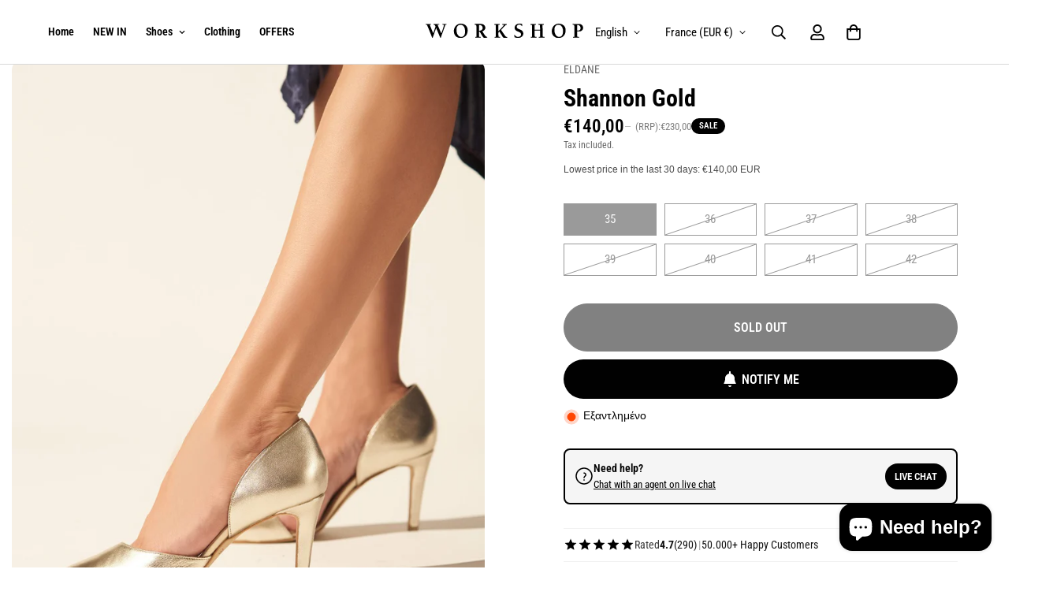

--- FILE ---
content_type: text/html; charset=utf-8
request_url: https://www.theworkshopworld.com/en-fr/products/shannon-gold
body_size: 82691
content:

<!doctype html>
<html
  class="no-js "
  lang="en"
  data-template="product"
  
>
  <head>
<!-- starapps_core_start -->
<!-- This code is automatically managed by StarApps Studio -->
<!-- Please contact support@starapps.studio for any help -->
<!-- File location: snippets/starapps-core.liquid -->



    
<!-- starapps_core_end -->

    

<meta name="google-site-verification" content="Rz671KkOKVQ9OwTgUZhEW_9IbpmDnawTJTNO0w3tVZs" />



<meta charset="utf-8">
    <meta http-equiv="X-UA-Compatible" content="IE=edge">
    <meta name="viewport" content="width=device-width, initial-scale=1, maximum-scale=1.0, user-scalable=0">
    <meta name="theme-color" content="#000000"><link rel="canonical" href="https://www.theworkshopworld.com/en-fr/products/shannon-gold">
<link href="//www.theworkshopworld.com/cdn/shop/t/5/assets/grid.css?v=20886961665468048011698226701" rel="stylesheet" type="text/css" media="all" />
<link href="//www.theworkshopworld.com/cdn/shop/t/5/assets/base.css?v=23202865533442387051698226702" rel="stylesheet" type="text/css" media="all" />
<link href="//www.theworkshopworld.com/cdn/shop/t/5/assets/modules.css?v=61144178599879677331698226702" rel="stylesheet" type="text/css" media="all" />
<link href="//www.theworkshopworld.com/cdn/shop/t/5/assets/vendor.css?v=90475951926401987751698226701" rel="stylesheet" type="text/css" media="all" />


<link rel="preconnect" href="https://cdn.shopify.com" crossorigin>
<link href="//www.theworkshopworld.com/cdn/shop/t/5/assets/vendor.min.js?v=50491847271059849811698226702" as="script" rel="preload">

<link rel="icon" type="image/png" href="//www.theworkshopworld.com/cdn/shop/files/workshop-logo-square.png?crop=center&height=32&v=1713291309&width=32"><title class="product">Shannon Gold</title><meta name="description" content="Shannon leather heels. They&#39;ve been crafted from supple gold leather and have a retro d&#39;orsay silhouette with a pointed toe that is set on 75mm slim heels. Wear yours with jeans, tailoring and midi skirts alike."><meta property="og:site_name" content="WORKSHOP">
<meta property="og:url" content="https://www.theworkshopworld.com/en-fr/products/shannon-gold">
<meta property="og:title" content="Shannon Gold">
<meta property="og:type" content="product">
<meta property="og:description" content="Shannon leather heels. They&#39;ve been crafted from supple gold leather and have a retro d&#39;orsay silhouette with a pointed toe that is set on 75mm slim heels. Wear yours with jeans, tailoring and midi skirts alike."><meta property="og:image" content="http://www.theworkshopworld.com/cdn/shop/files/shannon-gold-eldane-529018.jpg?v=1714419655">
<meta property="og:image:secure_url" content="https://www.theworkshopworld.com/cdn/shop/files/shannon-gold-eldane-529018.jpg?v=1714419655">
<meta property="og:image:width" content="1200">
<meta property="og:image:height" content="1600"><meta property="og:price:amount" content="140,00">
<meta property="og:price:currency" content="EUR"><meta name="twitter:card" content="summary_large_image">
<meta name="twitter:title" content="Shannon Gold">
<meta name="twitter:description" content="Shannon leather heels. They&#39;ve been crafted from supple gold leather and have a retro d&#39;orsay silhouette with a pointed toe that is set on 75mm slim heels. Wear yours with jeans, tailoring and midi skirts alike.">

<link rel="preconnect" href="https://fonts.shopifycdn.com" crossorigin><link rel="preload" as="font" href="//www.theworkshopworld.com/cdn/fonts/roboto_condensed/robotocondensed_n4.01812de96ca5a5e9d19bef3ca9cc80dd1bf6c8b8.woff2" type="font/woff2" crossorigin>
  <link rel="preload" as="font" href="//www.theworkshopworld.com/cdn/fonts/roboto_condensed/robotocondensed_n7.0c73a613503672be244d2f29ab6ddd3fc3cc69ae.woff2" type="font/woff2" crossorigin><link rel="preload" as="font" href="//www.theworkshopworld.com/cdn/fonts/roboto_condensed/robotocondensed_n7.0c73a613503672be244d2f29ab6ddd3fc3cc69ae.woff2" type="font/woff2" crossorigin><style>
  @font-face {  font-family: "Roboto Condensed";  font-weight: 700;  font-style: normal;  font-display: swap;  src: url("//www.theworkshopworld.com/cdn/fonts/roboto_condensed/robotocondensed_n7.0c73a613503672be244d2f29ab6ddd3fc3cc69ae.woff2") format("woff2"),       url("//www.theworkshopworld.com/cdn/fonts/roboto_condensed/robotocondensed_n7.ef6ece86ba55f49c27c4904a493c283a40f3a66e.woff") format("woff");}@font-face {  font-family: "Roboto Condensed";  font-weight: 900;  font-style: normal;  font-display: swap;  src: url("//www.theworkshopworld.com/cdn/fonts/roboto_condensed/robotocondensed_n9.2b6d3562288db33acd2d1dd7f3b49bae17bf8c2a.woff2") format("woff2"),       url("//www.theworkshopworld.com/cdn/fonts/roboto_condensed/robotocondensed_n9.2ac019136325b074bf3010b35c1b65b3b5a99a3f.woff") format("woff");}@font-face {  font-family: "Roboto Condensed";  font-weight: 600;  font-style: normal;  font-display: swap;  src: url("//www.theworkshopworld.com/cdn/fonts/roboto_condensed/robotocondensed_n6.c516dc992de767fe135f0d2baded23e033d4e3ea.woff2") format("woff2"),       url("//www.theworkshopworld.com/cdn/fonts/roboto_condensed/robotocondensed_n6.881fbb9b185667f58f34ac71cbecd9f5ba6c3efe.woff") format("woff");}:root {  --font-stack-header: "Roboto Condensed", sans-serif;  --font-style-header: normal;  --font-weight-header: 700;  --font-weight-header--bolder: 900;  --font-weight-header--lighter: 600;}@font-face {  font-family: "Roboto Condensed";  font-weight: 400;  font-style: normal;  font-display: swap;  src: url("//www.theworkshopworld.com/cdn/fonts/roboto_condensed/robotocondensed_n4.01812de96ca5a5e9d19bef3ca9cc80dd1bf6c8b8.woff2") format("woff2"),       url("//www.theworkshopworld.com/cdn/fonts/roboto_condensed/robotocondensed_n4.3930e6ddba458dc3cb725a82a2668eac3c63c104.woff") format("woff");}@font-face {  font-family: "Roboto Condensed";  font-weight: 700;  font-style: normal;  font-display: swap;  src: url("//www.theworkshopworld.com/cdn/fonts/roboto_condensed/robotocondensed_n7.0c73a613503672be244d2f29ab6ddd3fc3cc69ae.woff2") format("woff2"),       url("//www.theworkshopworld.com/cdn/fonts/roboto_condensed/robotocondensed_n7.ef6ece86ba55f49c27c4904a493c283a40f3a66e.woff") format("woff");}@font-face {  font-family: "Roboto Condensed";  font-weight: 700;  font-style: normal;  font-display: swap;  src: url("//www.theworkshopworld.com/cdn/fonts/roboto_condensed/robotocondensed_n7.0c73a613503672be244d2f29ab6ddd3fc3cc69ae.woff2") format("woff2"),       url("//www.theworkshopworld.com/cdn/fonts/roboto_condensed/robotocondensed_n7.ef6ece86ba55f49c27c4904a493c283a40f3a66e.woff") format("woff");}@font-face {  font-family: "Roboto Condensed";  font-weight: 400;  font-style: italic;  font-display: swap;  src: url("//www.theworkshopworld.com/cdn/fonts/roboto_condensed/robotocondensed_i4.05c7f163ad2c00a3c4257606d1227691aff9070b.woff2") format("woff2"),       url("//www.theworkshopworld.com/cdn/fonts/roboto_condensed/robotocondensed_i4.04d9d87e0a45b49fc67a5b9eb5059e1540f5cda3.woff") format("woff");}@font-face {  font-family: "Roboto Condensed";  font-weight: 700;  font-style: italic;  font-display: swap;  src: url("//www.theworkshopworld.com/cdn/fonts/roboto_condensed/robotocondensed_i7.bed9f3a01efda68cdff8b63e6195c957a0da68cb.woff2") format("woff2"),       url("//www.theworkshopworld.com/cdn/fonts/roboto_condensed/robotocondensed_i7.9ca5759a0bcf75a82b270218eab4c83ec254abf8.woff") format("woff");}:root {  --font-weight-body--bold: 700;  --font-weight-body--bolder: 700;  --font-stack-body: "Roboto Condensed", sans-serif;  --font-style-body: normal;  --font-weight-body: 400;}
</style>
<style>
html {
  font-size: calc(var(--font-base-size, 16) * 1px);
  -webkit-font-smoothing: antialiased;
  height: 100%;
  scroll-behavior: smooth;
}
body {
  margin: 0;
  font-family: var(--font-stack-body);
  font-weight: var(--font-weight-body);
  font-style: var(--font-style-body);
  color: var(--color-body-text);
  font-size: calc(var(--font-base-size, 16) * 1px);
  line-height: calc(var(--base-line-height) * 1px);
  background-color: #ffffff;
  position: relative;
  min-height: 100%;
}

body, html {
  overflow-x: hidden;
}

html.prevent-scroll,
html.prevent-scroll body {
  height: auto;
  overflow: hidden;
}

h1,
h2,
h3,
h4,
h5, 
h6 {
  font-family: var(--font-stack-header);
  font-weight: var(--font-weight-header);
  font-style: var(--font-style-header);
  color: var(--color-heading-text);
  line-height: normal;
}
h1, .h1 {
  font-size:calc(((var(--font-h1-mobile))/ (var(--font-base-size))) * 1rem);
  line-height: 1.278;
}

h2, .h2 {
  font-size:calc(((var(--font-h2-mobile))/ (var(--font-base-size))) * 1rem);
  line-height: 1.267;
}

h3, .h3 {
  font-size: calc(((var(--font-h3-mobile)) / (var(--font-base-size))) * 1rem);
  line-height: 1.36;
}

h4, .h4 {
  font-size: calc(((var(--font-h4-mobile)) / (var(--font-base-size))) * 1rem);
  line-height: 1.4;
}

h5, .h5 {
  font-size: calc(((var(--font-h5-mobile)) / (var(--font-base-size))) * 1rem);
  line-height: 1.5;
}

h6, .h6 {
  font-size: calc(((var(--font-h6-mobile)) / (var(--font-base-size))) * 1rem);
  line-height: 1.5;
}

@media only screen and (min-width: 768px) {
  .h1, h1{
    font-size:calc(((var(--font-h1-tablet))/ (var(--font-base-size))) * 1rem);
    line-height: 1.238;
  }
  .h2, h2{
    font-size:calc(((var(--font-h2-tablet))/ (var(--font-base-size))) * 1rem);
    line-height: 1.235;
  }
  h3, .h3 {
    font-size: calc(((var(--font-h3-tablet)) / (var(--font-base-size))) * 1rem);
    line-height: 1.36;
  }
  h4, .h4 {
    font-size: calc(((var(--font-h4-tablet)) / (var(--font-base-size))) * 1rem);
    line-height: 1.4;
  }
}

@media only screen and (min-width: 1280px){
  .h1, h1{
    font-size:calc(((var(--font-h1-desktop))/ (var(--font-base-size))) * 1rem);
    line-height: 1.167;
  }
  .h2, h2{
    font-size:calc(((var(--font-h2-desktop))/ (var(--font-base-size))) * 1rem);
    line-height: 1.238;
  }
  h3, .h3 {
    font-size: calc(((var(--font-h3-desktop)) / (var(--font-base-size))) * 1rem);
    line-height: 1.278;
  }
  h4, .h4 {
    font-size: calc(((var(--font-h4-desktop)) / (var(--font-base-size))) * 1rem);
    line-height: 1.333;
  }
  h5, .h5 {
    font-size: calc(((var(--font-h5-desktop)) / (var(--font-base-size))) * 1rem);
  }
  h6, .h6 {
    font-size: calc(((var(--font-h6-desktop)) / (var(--font-base-size))) * 1rem);
  }
}
[style*="--aspect-ratio"] {
  position: relative;
  overflow: hidden;
}
[style*="--aspect-ratio"]:before {
  display: block;
  width: 100%;
  content: "";
  height: 0px;
}
[style*="--aspect-ratio"] > *:first-child {
  top: 0;
  left: 0;
  right: 0;
  position: absolute !important;
  object-fit: cover;
  width: 100%;
  height: 100%;
}
[style*="--aspect-ratio"]:before {
  padding-top: calc(100% / (0.0001 + var(--aspect-ratio, 16/9)));
}
@media ( max-width: 767px ) {
  [style*="--aspect-ratio"]:before {
    padding-top: calc(100% / (0.0001 + var(--aspect-ratio-mobile, var(--aspect-ratio, 16/9)) ));
  }
}
.swiper-wrapper {
  display: flex;
}
.swiper-container:not(.swiper-container-initialized) .swiper-slide {
  width: calc(100% / var(--items, 1));
  flex: 0 0 auto;
}
@media(max-width: 1023px) {
  .swiper-container:not(.swiper-container-initialized) .swiper-slide {
    min-width: 40vw;
    flex: 0 0 auto;
  }
}
@media (max-width: 767px) {
  .swiper-container:not(.swiper-container-initialized) .swiper-slide {
    min-width: 66vw;
    flex: 0 0 auto;
  }
}
</style>

    

    <link href="//www.theworkshopworld.com/cdn/shop/t/5/assets/grid.css?v=20886961665468048011698226701" rel="stylesheet" type="text/css" media="all" />
    <link href="//www.theworkshopworld.com/cdn/shop/t/5/assets/base.css?v=23202865533442387051698226702" rel="stylesheet" type="text/css" media="all" />
    <link href="//www.theworkshopworld.com/cdn/shop/t/5/assets/modules.css?v=61144178599879677331698226702" rel="stylesheet" type="text/css" media="all" />
    
    
<style data-shopify>:root {    /* ANIMATIONS */		--m-duration-short: .1s;    --m-duration-default: .25s;    --m-duration-long: .5s;    --m-duration-image: .65s;    --m-duration-animate: 1s;    --m-animation-duration: 600ms;    --m-animation-fade-in-up: m-fade-in-up var(--m-animation-duration) cubic-bezier(0, 0, 0.3, 1) forwards;    --m-animation-fade-in-left: m-fade-in-left var(--m-animation-duration) cubic-bezier(0, 0, 0.3, 1) forwards;    --m-animation-fade-in-right: m-fade-in-right var(--m-animation-duration) cubic-bezier(0, 0, 0.3, 1) forwards;    --m-animation-fade-in-left-rtl: m-fade-in-left-rtl var(--m-animation-duration) cubic-bezier(0, 0, 0.3, 1) forwards;    --m-animation-fade-in-right-rtl: m-fade-in-right-rtl var(--m-animation-duration) cubic-bezier(0, 0, 0.3, 1) forwards;    --m-animation-fade-in: m-fade-in calc(var(--m-animation-duration) * 2) cubic-bezier(0, 0, 0.3, 1);    --m-animation-zoom-fade: m-zoom-fade var(--m-animation-duration) ease forwards;		/* BODY */		--base-line-height: 28;		/* PRIMARY COLORS */		--color-primary: #000000;		--plyr-color-main: #000000;		--color-primary-darker: #333333;		/* TEXT COLORS */		--color-body-text: #000000;		--color-heading-text: #000000;		--color-sub-text: #666666;		--color-text-link: #000000;		--color-text-link-hover: #999999;		--color-text-form-field: #000000;		/* BUTTON COLORS */		--color-btn-bg:  #000000;		--color-btn-bg-hover: #000000;		--color-btn-text: #ffffff;		--color-btn-text-hover: #ffffff;		--color-btn-secondary-border: #000000;		--color-btn-secondary-text: #000000;		--btn-letter-spacing: 0px;		--btn-border-radius: 5px;		--btn-border-width: 1px;		--btn-line-height: 23px;				--btn-text-transform: uppercase;				/* PRODUCT COLORS */		--product-title-color: #000000;		--product-sale-price-color: #666666;		--product-regular-price-color: #000000;		--product-type-color: #666666;		--product-desc-color: #666666;		/* TOPBAR COLORS */		--color-topbar-background: #ffffff;		--color-topbar-text: #000000;		/* MENU BAR COLORS */		--color-menu-background: #000000;		--color-menu-text: #f8f8f8;		/* BORDER COLORS */		--color-border: #eeeeee;		--color-border-black: rgba(0,0,0,1);		/* FOOTER COLORS */		--color-footer-text: #000000;		--color-footer-subtext: #666666;		--color-footer-background: #f5f5f5;		--color-footer-link: #666666;		--color-footer-link-hover: #000000;		--color-footer-background-mobile: #F5F5F5;		/* FOOTER BOTTOM COLORS */		--color-footer-bottom-text: #000;		--color-footer-bottom-background: #f5f5f5;		--color-footer-bottom-background-mobile: #F5F5F5;		/* HEADER */		--color-header-text: #000000;		--color-header-sub-text: 0, 0, 0;		--color-header-transparent-text: #000000;		--color-main-background: #ffffff;		--color-field-background: #ffffff;		--color-header-background: #ffffff;		--color-cart-wishlist-count: #ffffff;		--bg-cart-wishlist-count: #da3f3f;		/* TOOLTIP */		--bg-color-tooltip: #000000;		--text-color-tooltip: #ffffff;		/* OVERLAY */		--color-image-overlay: #000000;		--opacity-image-overlay: 0.2;		/* Notification */		--color-success: #3a8735;		--color-warning: #ff706b;		--color-info: #959595;		/* CUSTOM COLOR */		--text-black: 0,0,0;		--text-white: 255,255,255;		--bg-black: 0,0,0;		--bg-white: 255,255,255;		--rounded-full: 9999px;		--bg-card-placeholder: rgba(243,243,243,1);		--arrow-select-box: url(//www.theworkshopworld.com/cdn/shop/t/5/assets/ar-down.svg?v=92728264558441377851698226702);		/* FONT SIZES */		--font-base-size: 15;		--font-btn-size: 16px;		--font-btn-weight: 500;		--font-h1-desktop: 60;		--font-h1-tablet: 42;		--font-h1-mobile: 36;		--font-h2-desktop: 42;		--font-h2-tablet: 33;		--font-h2-mobile: 29;		--font-h3-desktop: 36;		--font-h3-tablet: 28;		--font-h3-mobile: 25;		--font-h4-desktop: 24;		--font-h4-tablet: 19;		--font-h4-mobile: 19;		--font-h5-desktop: 16;		--font-h5-mobile: 15;		--font-h6-desktop: 15;		--font-h6-mobile: 15;    	--arrow-down-url: url(//www.theworkshopworld.com/cdn/shop/t/5/assets/arrow-down.svg?v=157552497485556416461698226701);    	--arrow-down-white-url: url(//www.theworkshopworld.com/cdn/shop/t/5/assets/arrow-down-white.svg?v=70535736727834135531698226702);    	--product-title-line-clamp: unset;		--spacing-sections-desktop: 100px;    --spacing-sections-laptop: 80px;    --spacing-sections-tablet: 60px;    --spacing-sections-mobile: 48px;				/* LAYOUT */		--container-width: 1200px;    --fluid-container-width: 1620px;    --fluid-container-offset: 65px;	}
</style><link rel="stylesheet" href="//www.theworkshopworld.com/cdn/shop/t/5/assets/search.css?v=69014922169826238981698226701" media="print" onload="this.media='all'">
<link rel="stylesheet" href="//www.theworkshopworld.com/cdn/shop/t/5/assets/cart.css?v=13019365533548561541698226701" media="print" onload="this.media='all'">

<noscript><link href="//www.theworkshopworld.com/cdn/shop/t/5/assets/search.css?v=69014922169826238981698226701" rel="stylesheet" type="text/css" media="all" /></noscript>
<noscript><link href="//www.theworkshopworld.com/cdn/shop/t/5/assets/cart.css?v=13019365533548561541698226701" rel="stylesheet" type="text/css" media="all" /></noscript><link href="//www.theworkshopworld.com/cdn/shop/t/5/assets/vendor.css?v=90475951926401987751698226701" rel="stylesheet" type="text/css" media="all" /><link rel="stylesheet" href="//www.theworkshopworld.com/cdn/shop/t/5/assets/dark-mode.css?v=70342828189876853521698226702" media="print" onload="this.media='all'">
<link rel="stylesheet" href="//www.theworkshopworld.com/cdn/shop/t/5/assets/custom-style.css?v=12962861411745044701698226702" media="print" onload="this.media='all'">
<link rel="stylesheet" href="//www.theworkshopworld.com/cdn/shop/t/5/assets/custom.css?v=95251593744993862751760652699" media="print" onload="this.media='all'">
<noscript><link href="//www.theworkshopworld.com/cdn/shop/t/5/assets/dark-mode.css?v=70342828189876853521698226702" rel="stylesheet" type="text/css" media="all" /></noscript>
<noscript><link href="//www.theworkshopworld.com/cdn/shop/t/5/assets/custom-style.css?v=12962861411745044701698226702" rel="stylesheet" type="text/css" media="all" /></noscript>
<noscript><link href="//www.theworkshopworld.com/cdn/shop/t/5/assets/custom.css?v=95251593744993862751760652699" rel="stylesheet" type="text/css" media="all" /></noscript><style data-shopify>.m-topbar a[href*="pinterest"],.m-topbar a[href*="twitter"] {	display: none;}body .m-product-tag--new {  background-color: #64BF99;}body .m-product-tag--sale {  background-color: #DA3F3F;}.m-icon-box--small {  border-top: 1px solid var(--color-border);}.m-icon-box--small .m-icon-box__heading {  line-height: 26px;  font-size: 18px;  margin-bottom: 6px;}body .m-footer--block .social-media-links {  gap: 12px;  margin: 0;  padding: 5px 0;  flex-wrap: wrap;}body .m-footer--block .social-media-links a {  color: #222;  width: 48px;  height: 48px;  padding: 0;  display: inline-flex;  align-items: center;  justify-content: center;  border-radius: 50%;  background-color: #E9E9E9;  transition: all .3s;}body .m-footer--block .social-media-links a:hover {  background-color: #222;  color: #fff;  box-shadow: 0 0 0 0.2rem #222;}.m-footer--block-newsletter .m-newsletter-form--bordered .m-newsletter-form__input,.m-footer--block-newsletter .m-newsletter-form--bordered .m-newsletter-form__button--icon {  background-color: #fff;}@media (min-width: 1536px) {  body .m-footer--block-newsletter .m-footer--block-title {    font-size: 42px;  }}
</style>


<script src="//www.theworkshopworld.com/cdn/shop/t/5/assets/product-list.js?v=102537563361158566361698226702" defer="defer"></script>

    <script src="//www.theworkshopworld.com/cdn/shop/t/5/assets/vendor.min.js?v=50491847271059849811698226702" defer="defer"></script>
    <script src="//www.theworkshopworld.com/cdn/shop/t/5/assets/theme-global.js?v=20954294641616670891698226702" defer="defer"></script><script src="//www.theworkshopworld.com/cdn/shop/t/5/assets/animations.js?v=174930867133414800151698226701" defer="defer"></script><script>window.performance && window.performance.mark && window.performance.mark('shopify.content_for_header.start');</script><meta id="shopify-digital-wallet" name="shopify-digital-wallet" content="/68830494987/digital_wallets/dialog">
<meta name="shopify-checkout-api-token" content="b97c34b1ed74f7da8d179ca7f1f71ae8">
<meta id="in-context-paypal-metadata" data-shop-id="68830494987" data-venmo-supported="false" data-environment="production" data-locale="en_US" data-paypal-v4="true" data-currency="EUR">
<link rel="alternate" hreflang="x-default" href="https://www.theworkshopworld.com/products/shannon-gold">
<link rel="alternate" hreflang="en" href="https://www.theworkshopworld.com/products/shannon-gold">
<link rel="alternate" hreflang="el" href="https://www.theworkshopworld.com/el/products/shannon-gold">
<link rel="alternate" hreflang="en-FR" href="https://www.theworkshopworld.com/en-fr/products/shannon-gold">
<link rel="alternate" hreflang="fr-FR" href="https://www.theworkshopworld.com/fr-fr/products/shannon-gold">
<link rel="alternate" hreflang="en-DE" href="https://www.theworkshopworld.com/en-de/products/shannon-gold">
<link rel="alternate" hreflang="en-ES" href="https://www.theworkshopworld.com/en-es/products/shannon-gold">
<link rel="alternate" hreflang="en-IT" href="https://www.theworkshopworld.com/en-it/products/shannon-gold">
<link rel="alternate" type="application/json+oembed" href="https://www.theworkshopworld.com/en-fr/products/shannon-gold.oembed">
<script async="async" src="/checkouts/internal/preloads.js?locale=en-FR"></script>
<script id="shopify-features" type="application/json">{"accessToken":"b97c34b1ed74f7da8d179ca7f1f71ae8","betas":["rich-media-storefront-analytics"],"domain":"www.theworkshopworld.com","predictiveSearch":true,"shopId":68830494987,"locale":"en"}</script>
<script>var Shopify = Shopify || {};
Shopify.shop = "wksp.myshopify.com";
Shopify.locale = "en";
Shopify.currency = {"active":"EUR","rate":"1.0"};
Shopify.country = "FR";
Shopify.theme = {"name":"Minimog-4.0.0","id":144227795211,"schema_name":"Minimog - OS 2.0","schema_version":"4.0.0","theme_store_id":null,"role":"main"};
Shopify.theme.handle = "null";
Shopify.theme.style = {"id":null,"handle":null};
Shopify.cdnHost = "www.theworkshopworld.com/cdn";
Shopify.routes = Shopify.routes || {};
Shopify.routes.root = "/en-fr/";</script>
<script type="module">!function(o){(o.Shopify=o.Shopify||{}).modules=!0}(window);</script>
<script>!function(o){function n(){var o=[];function n(){o.push(Array.prototype.slice.apply(arguments))}return n.q=o,n}var t=o.Shopify=o.Shopify||{};t.loadFeatures=n(),t.autoloadFeatures=n()}(window);</script>
<script id="shop-js-analytics" type="application/json">{"pageType":"product"}</script>
<script defer="defer" async type="module" src="//www.theworkshopworld.com/cdn/shopifycloud/shop-js/modules/v2/client.init-shop-cart-sync_BT-GjEfc.en.esm.js"></script>
<script defer="defer" async type="module" src="//www.theworkshopworld.com/cdn/shopifycloud/shop-js/modules/v2/chunk.common_D58fp_Oc.esm.js"></script>
<script defer="defer" async type="module" src="//www.theworkshopworld.com/cdn/shopifycloud/shop-js/modules/v2/chunk.modal_xMitdFEc.esm.js"></script>
<script type="module">
  await import("//www.theworkshopworld.com/cdn/shopifycloud/shop-js/modules/v2/client.init-shop-cart-sync_BT-GjEfc.en.esm.js");
await import("//www.theworkshopworld.com/cdn/shopifycloud/shop-js/modules/v2/chunk.common_D58fp_Oc.esm.js");
await import("//www.theworkshopworld.com/cdn/shopifycloud/shop-js/modules/v2/chunk.modal_xMitdFEc.esm.js");

  window.Shopify.SignInWithShop?.initShopCartSync?.({"fedCMEnabled":true,"windoidEnabled":true});

</script>
<script>(function() {
  var isLoaded = false;
  function asyncLoad() {
    if (isLoaded) return;
    isLoaded = true;
    var urls = ["https:\/\/cdn.hengam.io\/restock-alerts-sdk.js?shop=wksp.myshopify.com","https:\/\/wksp.myshopify.com\/apps\/delivery\/delivery_coder.js?t=1720733986.0824\u0026n=632285689\u0026shop=wksp.myshopify.com","https:\/\/static.klaviyo.com\/onsite\/js\/SuNMSU\/klaviyo.js?company_id=SuNMSU\u0026shop=wksp.myshopify.com","https:\/\/d33a6lvgbd0fej.cloudfront.net\/script_tag\/secomapp.scripttag.js?shop=wksp.myshopify.com","\/\/cdn.shopify.com\/proxy\/69770334797bd61661397c1d142dbd7b3df4f43537a42c7407894ce3e167d875\/api.kimonix.com\/kimonix_analytics.js?shop=wksp.myshopify.com\u0026sp-cache-control=cHVibGljLCBtYXgtYWdlPTkwMA","\/\/cdn.shopify.com\/proxy\/9bdd094dd75a73ef0d25c25f10e725d9a2065d6211bf065667d73d9474c4dd66\/api.kimonix.com\/kimonix_void_script.js?shop=wksp.myshopify.com\u0026sp-cache-control=cHVibGljLCBtYXgtYWdlPTkwMA"];
    for (var i = 0; i < urls.length; i++) {
      var s = document.createElement('script');
      s.type = 'text/javascript';
      s.async = true;
      s.src = urls[i];
      var x = document.getElementsByTagName('script')[0];
      x.parentNode.insertBefore(s, x);
    }
  };
  if(window.attachEvent) {
    window.attachEvent('onload', asyncLoad);
  } else {
    window.addEventListener('load', asyncLoad, false);
  }
})();</script>
<script id="__st">var __st={"a":68830494987,"offset":7200,"reqid":"e7529ea8-57c5-48e7-aade-fcad3f97cde1-1769297321","pageurl":"www.theworkshopworld.com\/en-fr\/products\/shannon-gold","u":"86f2f45233bd","p":"product","rtyp":"product","rid":8143564341515};</script>
<script>window.ShopifyPaypalV4VisibilityTracking = true;</script>
<script id="captcha-bootstrap">!function(){'use strict';const t='contact',e='account',n='new_comment',o=[[t,t],['blogs',n],['comments',n],[t,'customer']],c=[[e,'customer_login'],[e,'guest_login'],[e,'recover_customer_password'],[e,'create_customer']],r=t=>t.map((([t,e])=>`form[action*='/${t}']:not([data-nocaptcha='true']) input[name='form_type'][value='${e}']`)).join(','),a=t=>()=>t?[...document.querySelectorAll(t)].map((t=>t.form)):[];function s(){const t=[...o],e=r(t);return a(e)}const i='password',u='form_key',d=['recaptcha-v3-token','g-recaptcha-response','h-captcha-response',i],f=()=>{try{return window.sessionStorage}catch{return}},m='__shopify_v',_=t=>t.elements[u];function p(t,e,n=!1){try{const o=window.sessionStorage,c=JSON.parse(o.getItem(e)),{data:r}=function(t){const{data:e,action:n}=t;return t[m]||n?{data:e,action:n}:{data:t,action:n}}(c);for(const[e,n]of Object.entries(r))t.elements[e]&&(t.elements[e].value=n);n&&o.removeItem(e)}catch(o){console.error('form repopulation failed',{error:o})}}const l='form_type',E='cptcha';function T(t){t.dataset[E]=!0}const w=window,h=w.document,L='Shopify',v='ce_forms',y='captcha';let A=!1;((t,e)=>{const n=(g='f06e6c50-85a8-45c8-87d0-21a2b65856fe',I='https://cdn.shopify.com/shopifycloud/storefront-forms-hcaptcha/ce_storefront_forms_captcha_hcaptcha.v1.5.2.iife.js',D={infoText:'Protected by hCaptcha',privacyText:'Privacy',termsText:'Terms'},(t,e,n)=>{const o=w[L][v],c=o.bindForm;if(c)return c(t,g,e,D).then(n);var r;o.q.push([[t,g,e,D],n]),r=I,A||(h.body.append(Object.assign(h.createElement('script'),{id:'captcha-provider',async:!0,src:r})),A=!0)});var g,I,D;w[L]=w[L]||{},w[L][v]=w[L][v]||{},w[L][v].q=[],w[L][y]=w[L][y]||{},w[L][y].protect=function(t,e){n(t,void 0,e),T(t)},Object.freeze(w[L][y]),function(t,e,n,w,h,L){const[v,y,A,g]=function(t,e,n){const i=e?o:[],u=t?c:[],d=[...i,...u],f=r(d),m=r(i),_=r(d.filter((([t,e])=>n.includes(e))));return[a(f),a(m),a(_),s()]}(w,h,L),I=t=>{const e=t.target;return e instanceof HTMLFormElement?e:e&&e.form},D=t=>v().includes(t);t.addEventListener('submit',(t=>{const e=I(t);if(!e)return;const n=D(e)&&!e.dataset.hcaptchaBound&&!e.dataset.recaptchaBound,o=_(e),c=g().includes(e)&&(!o||!o.value);(n||c)&&t.preventDefault(),c&&!n&&(function(t){try{if(!f())return;!function(t){const e=f();if(!e)return;const n=_(t);if(!n)return;const o=n.value;o&&e.removeItem(o)}(t);const e=Array.from(Array(32),(()=>Math.random().toString(36)[2])).join('');!function(t,e){_(t)||t.append(Object.assign(document.createElement('input'),{type:'hidden',name:u})),t.elements[u].value=e}(t,e),function(t,e){const n=f();if(!n)return;const o=[...t.querySelectorAll(`input[type='${i}']`)].map((({name:t})=>t)),c=[...d,...o],r={};for(const[a,s]of new FormData(t).entries())c.includes(a)||(r[a]=s);n.setItem(e,JSON.stringify({[m]:1,action:t.action,data:r}))}(t,e)}catch(e){console.error('failed to persist form',e)}}(e),e.submit())}));const S=(t,e)=>{t&&!t.dataset[E]&&(n(t,e.some((e=>e===t))),T(t))};for(const o of['focusin','change'])t.addEventListener(o,(t=>{const e=I(t);D(e)&&S(e,y())}));const B=e.get('form_key'),M=e.get(l),P=B&&M;t.addEventListener('DOMContentLoaded',(()=>{const t=y();if(P)for(const e of t)e.elements[l].value===M&&p(e,B);[...new Set([...A(),...v().filter((t=>'true'===t.dataset.shopifyCaptcha))])].forEach((e=>S(e,t)))}))}(h,new URLSearchParams(w.location.search),n,t,e,['guest_login'])})(!1,!0)}();</script>
<script integrity="sha256-4kQ18oKyAcykRKYeNunJcIwy7WH5gtpwJnB7kiuLZ1E=" data-source-attribution="shopify.loadfeatures" defer="defer" src="//www.theworkshopworld.com/cdn/shopifycloud/storefront/assets/storefront/load_feature-a0a9edcb.js" crossorigin="anonymous"></script>
<script data-source-attribution="shopify.dynamic_checkout.dynamic.init">var Shopify=Shopify||{};Shopify.PaymentButton=Shopify.PaymentButton||{isStorefrontPortableWallets:!0,init:function(){window.Shopify.PaymentButton.init=function(){};var t=document.createElement("script");t.src="https://www.theworkshopworld.com/cdn/shopifycloud/portable-wallets/latest/portable-wallets.en.js",t.type="module",document.head.appendChild(t)}};
</script>
<script data-source-attribution="shopify.dynamic_checkout.buyer_consent">
  function portableWalletsHideBuyerConsent(e){var t=document.getElementById("shopify-buyer-consent"),n=document.getElementById("shopify-subscription-policy-button");t&&n&&(t.classList.add("hidden"),t.setAttribute("aria-hidden","true"),n.removeEventListener("click",e))}function portableWalletsShowBuyerConsent(e){var t=document.getElementById("shopify-buyer-consent"),n=document.getElementById("shopify-subscription-policy-button");t&&n&&(t.classList.remove("hidden"),t.removeAttribute("aria-hidden"),n.addEventListener("click",e))}window.Shopify?.PaymentButton&&(window.Shopify.PaymentButton.hideBuyerConsent=portableWalletsHideBuyerConsent,window.Shopify.PaymentButton.showBuyerConsent=portableWalletsShowBuyerConsent);
</script>
<script data-source-attribution="shopify.dynamic_checkout.cart.bootstrap">document.addEventListener("DOMContentLoaded",(function(){function t(){return document.querySelector("shopify-accelerated-checkout-cart, shopify-accelerated-checkout")}if(t())Shopify.PaymentButton.init();else{new MutationObserver((function(e,n){t()&&(Shopify.PaymentButton.init(),n.disconnect())})).observe(document.body,{childList:!0,subtree:!0})}}));
</script>
<link id="shopify-accelerated-checkout-styles" rel="stylesheet" media="screen" href="https://www.theworkshopworld.com/cdn/shopifycloud/portable-wallets/latest/accelerated-checkout-backwards-compat.css" crossorigin="anonymous">
<style id="shopify-accelerated-checkout-cart">
        #shopify-buyer-consent {
  margin-top: 1em;
  display: inline-block;
  width: 100%;
}

#shopify-buyer-consent.hidden {
  display: none;
}

#shopify-subscription-policy-button {
  background: none;
  border: none;
  padding: 0;
  text-decoration: underline;
  font-size: inherit;
  cursor: pointer;
}

#shopify-subscription-policy-button::before {
  box-shadow: none;
}

      </style>

<script>window.performance && window.performance.mark && window.performance.mark('shopify.content_for_header.end');</script>

    <script>
      document.documentElement.className = document.documentElement.className.replace('no-js', 'js');
      if (Shopify.designMode) {
        document.documentElement.classList.add('shopify-design-mode');
      }
    </script>
  
<script>
    
    
    
    
    var gsf_conversion_data = {page_type : 'product', event : 'view_item', data : {product_data : [{variant_id : 44097567752459, product_id : 8143564341515, name : "Shannon Gold", price : "140.00", currency : "EUR", sku : "W12-0071-03-35", brand : "Eldane", variant : "35", category : "", quantity : "0" }], total_price : "140.00", shop_currency : "EUR"}};
    
</script>
<!-- BEGIN app block: shopify://apps/foxkit-sales-boost/blocks/foxkit-theme-helper/13f41957-6b79-47c1-99a2-e52431f06fff -->
<style data-shopify>
  
  :root {
  	--foxkit-border-radius-btn: 4px;
  	--foxkit-height-btn: 45px;
  	--foxkit-btn-primary-bg: #212121;
  	--foxkit-btn-primary-text: #FFFFFF;
  	--foxkit-btn-primary-hover-bg: #000000;
  	--foxkit-btn-primary-hover-text: #FFFFFF;
  	--foxkit-btn-secondary-bg: #FFFFFF;
  	--foxkit-btn-secondary-text: #000000;
  	--foxkit-btn-secondary-hover-bg: #000000;
  	--foxkit-btn-secondary-hover-text: #FFFFFF;
  	--foxkit-text-color: #666666;
  	--foxkit-heading-text-color: #000000;
  	--foxkit-prices-color: #000000;
  	--foxkit-badge-color: #DA3F3F;
  	--foxkit-border-color: #ebebeb;
  }
  
  .foxkit-critical-hidden {
  	display: none !important;
  }
</style>
<script>
   var ShopifyRootUrl = "\/en-fr";
   var _useRootBaseUrl = null
   window.FoxKitThemeHelperEnabled = true;
   window.FoxKitPlugins = window.FoxKitPlugins || {}
   window.FoxKitStrings = window.FoxKitStrings || {}
   window.FoxKitAssets = window.FoxKitAssets || {}
   window.FoxKitModules = window.FoxKitModules || {}
   window.FoxKitSettings = {
     discountPrefix: "FX",
     showWaterMark: null,
     multipleLanguages: null,
     primaryLocale: true,
     combineWithProductDiscounts: true,
     enableAjaxAtc: true,
     discountApplyBy: "discount_code",
     foxKitBaseUrl: "foxkit.app",
     shopDomain: "https:\/\/www.theworkshopworld.com\/en-fr",
     baseUrl: _useRootBaseUrl ? "/" : ShopifyRootUrl.endsWith('/') ? ShopifyRootUrl : ShopifyRootUrl + '/',
     currencyCode: "EUR",
     moneyFormat: !!window.MinimogTheme ? window.MinimogSettings.money_format : "€{{amount_with_comma_separator}}",
     moneyWithCurrencyFormat: "€{{amount_with_comma_separator}} EUR",
     template: "product",
     templateName: "product",
     optimizePerformance: false,product: Object.assign({"id":8143564341515,"title":"Shannon Gold","handle":"shannon-gold","description":"\u003cp\u003eShannon leather heels. They've been crafted from supple gold leather and have a retro d'orsay silhouette with a pointed toe that is set on 75mm slim heels. Wear yours with jeans, tailoring and midi skirts alike.\u003c\/p\u003e","published_at":"2021-12-06T17:19:30+02:00","created_at":"2023-02-17T18:22:28+02:00","vendor":"Eldane","type":"","tags":["hide-notify-btn"],"price":14000,"price_min":14000,"price_max":14000,"available":false,"price_varies":false,"compare_at_price":23000,"compare_at_price_min":23000,"compare_at_price_max":23000,"compare_at_price_varies":false,"variants":[{"id":44097567752459,"title":"35","option1":"35","option2":null,"option3":null,"sku":"W12-0071-03-35","requires_shipping":true,"taxable":true,"featured_image":{"id":46924651233547,"product_id":8143564341515,"position":1,"created_at":"2024-04-29T22:40:55+03:00","updated_at":"2024-04-29T22:40:55+03:00","alt":"Shannon Gold - Workshop","width":1200,"height":1600,"src":"\/\/www.theworkshopworld.com\/cdn\/shop\/files\/shannon-gold-eldane-529018.jpg?v=1714419655","variant_ids":[44097567752459,44097567785227,44097567817995,44097567850763,44097567883531,44097567916299,44097567949067,44097567981835]},"available":false,"name":"Shannon Gold - 35","public_title":"35","options":["35"],"price":14000,"weight":0,"compare_at_price":23000,"inventory_management":"shopify","barcode":"W12-0071-03-35","featured_media":{"alt":"Shannon Gold - Workshop","id":39681538654475,"position":1,"preview_image":{"aspect_ratio":0.75,"height":1600,"width":1200,"src":"\/\/www.theworkshopworld.com\/cdn\/shop\/files\/shannon-gold-eldane-529018.jpg?v=1714419655"}},"requires_selling_plan":false,"selling_plan_allocations":[]},{"id":44097567785227,"title":"36","option1":"36","option2":null,"option3":null,"sku":"W12-0071-03-36","requires_shipping":true,"taxable":true,"featured_image":{"id":46924651233547,"product_id":8143564341515,"position":1,"created_at":"2024-04-29T22:40:55+03:00","updated_at":"2024-04-29T22:40:55+03:00","alt":"Shannon Gold - Workshop","width":1200,"height":1600,"src":"\/\/www.theworkshopworld.com\/cdn\/shop\/files\/shannon-gold-eldane-529018.jpg?v=1714419655","variant_ids":[44097567752459,44097567785227,44097567817995,44097567850763,44097567883531,44097567916299,44097567949067,44097567981835]},"available":false,"name":"Shannon Gold - 36","public_title":"36","options":["36"],"price":14000,"weight":0,"compare_at_price":23000,"inventory_management":"shopify","barcode":"W12-0071-03-36","featured_media":{"alt":"Shannon Gold - Workshop","id":39681538654475,"position":1,"preview_image":{"aspect_ratio":0.75,"height":1600,"width":1200,"src":"\/\/www.theworkshopworld.com\/cdn\/shop\/files\/shannon-gold-eldane-529018.jpg?v=1714419655"}},"requires_selling_plan":false,"selling_plan_allocations":[]},{"id":44097567817995,"title":"37","option1":"37","option2":null,"option3":null,"sku":"W12-0071-03-37","requires_shipping":true,"taxable":true,"featured_image":{"id":46924651233547,"product_id":8143564341515,"position":1,"created_at":"2024-04-29T22:40:55+03:00","updated_at":"2024-04-29T22:40:55+03:00","alt":"Shannon Gold - Workshop","width":1200,"height":1600,"src":"\/\/www.theworkshopworld.com\/cdn\/shop\/files\/shannon-gold-eldane-529018.jpg?v=1714419655","variant_ids":[44097567752459,44097567785227,44097567817995,44097567850763,44097567883531,44097567916299,44097567949067,44097567981835]},"available":false,"name":"Shannon Gold - 37","public_title":"37","options":["37"],"price":14000,"weight":0,"compare_at_price":23000,"inventory_management":"shopify","barcode":"W12-0071-03-37","featured_media":{"alt":"Shannon Gold - Workshop","id":39681538654475,"position":1,"preview_image":{"aspect_ratio":0.75,"height":1600,"width":1200,"src":"\/\/www.theworkshopworld.com\/cdn\/shop\/files\/shannon-gold-eldane-529018.jpg?v=1714419655"}},"requires_selling_plan":false,"selling_plan_allocations":[]},{"id":44097567850763,"title":"38","option1":"38","option2":null,"option3":null,"sku":"W12-0071-03-38","requires_shipping":true,"taxable":true,"featured_image":{"id":46924651233547,"product_id":8143564341515,"position":1,"created_at":"2024-04-29T22:40:55+03:00","updated_at":"2024-04-29T22:40:55+03:00","alt":"Shannon Gold - Workshop","width":1200,"height":1600,"src":"\/\/www.theworkshopworld.com\/cdn\/shop\/files\/shannon-gold-eldane-529018.jpg?v=1714419655","variant_ids":[44097567752459,44097567785227,44097567817995,44097567850763,44097567883531,44097567916299,44097567949067,44097567981835]},"available":false,"name":"Shannon Gold - 38","public_title":"38","options":["38"],"price":14000,"weight":0,"compare_at_price":23000,"inventory_management":"shopify","barcode":"W12-0071-03-38","featured_media":{"alt":"Shannon Gold - Workshop","id":39681538654475,"position":1,"preview_image":{"aspect_ratio":0.75,"height":1600,"width":1200,"src":"\/\/www.theworkshopworld.com\/cdn\/shop\/files\/shannon-gold-eldane-529018.jpg?v=1714419655"}},"requires_selling_plan":false,"selling_plan_allocations":[]},{"id":44097567883531,"title":"39","option1":"39","option2":null,"option3":null,"sku":"W12-0071-03-39","requires_shipping":true,"taxable":true,"featured_image":{"id":46924651233547,"product_id":8143564341515,"position":1,"created_at":"2024-04-29T22:40:55+03:00","updated_at":"2024-04-29T22:40:55+03:00","alt":"Shannon Gold - Workshop","width":1200,"height":1600,"src":"\/\/www.theworkshopworld.com\/cdn\/shop\/files\/shannon-gold-eldane-529018.jpg?v=1714419655","variant_ids":[44097567752459,44097567785227,44097567817995,44097567850763,44097567883531,44097567916299,44097567949067,44097567981835]},"available":false,"name":"Shannon Gold - 39","public_title":"39","options":["39"],"price":14000,"weight":0,"compare_at_price":23000,"inventory_management":"shopify","barcode":"W12-0071-03-39","featured_media":{"alt":"Shannon Gold - Workshop","id":39681538654475,"position":1,"preview_image":{"aspect_ratio":0.75,"height":1600,"width":1200,"src":"\/\/www.theworkshopworld.com\/cdn\/shop\/files\/shannon-gold-eldane-529018.jpg?v=1714419655"}},"requires_selling_plan":false,"selling_plan_allocations":[]},{"id":44097567916299,"title":"40","option1":"40","option2":null,"option3":null,"sku":"W12-0071-03-40","requires_shipping":true,"taxable":true,"featured_image":{"id":46924651233547,"product_id":8143564341515,"position":1,"created_at":"2024-04-29T22:40:55+03:00","updated_at":"2024-04-29T22:40:55+03:00","alt":"Shannon Gold - Workshop","width":1200,"height":1600,"src":"\/\/www.theworkshopworld.com\/cdn\/shop\/files\/shannon-gold-eldane-529018.jpg?v=1714419655","variant_ids":[44097567752459,44097567785227,44097567817995,44097567850763,44097567883531,44097567916299,44097567949067,44097567981835]},"available":false,"name":"Shannon Gold - 40","public_title":"40","options":["40"],"price":14000,"weight":0,"compare_at_price":23000,"inventory_management":"shopify","barcode":"W12-0071-03-40","featured_media":{"alt":"Shannon Gold - Workshop","id":39681538654475,"position":1,"preview_image":{"aspect_ratio":0.75,"height":1600,"width":1200,"src":"\/\/www.theworkshopworld.com\/cdn\/shop\/files\/shannon-gold-eldane-529018.jpg?v=1714419655"}},"requires_selling_plan":false,"selling_plan_allocations":[]},{"id":44097567949067,"title":"41","option1":"41","option2":null,"option3":null,"sku":"W12-0071-03-41","requires_shipping":true,"taxable":true,"featured_image":{"id":46924651233547,"product_id":8143564341515,"position":1,"created_at":"2024-04-29T22:40:55+03:00","updated_at":"2024-04-29T22:40:55+03:00","alt":"Shannon Gold - Workshop","width":1200,"height":1600,"src":"\/\/www.theworkshopworld.com\/cdn\/shop\/files\/shannon-gold-eldane-529018.jpg?v=1714419655","variant_ids":[44097567752459,44097567785227,44097567817995,44097567850763,44097567883531,44097567916299,44097567949067,44097567981835]},"available":false,"name":"Shannon Gold - 41","public_title":"41","options":["41"],"price":14000,"weight":0,"compare_at_price":23000,"inventory_management":"shopify","barcode":"W12-0071-03-41","featured_media":{"alt":"Shannon Gold - Workshop","id":39681538654475,"position":1,"preview_image":{"aspect_ratio":0.75,"height":1600,"width":1200,"src":"\/\/www.theworkshopworld.com\/cdn\/shop\/files\/shannon-gold-eldane-529018.jpg?v=1714419655"}},"requires_selling_plan":false,"selling_plan_allocations":[]},{"id":44097567981835,"title":"42","option1":"42","option2":null,"option3":null,"sku":"W12-0071-03-42","requires_shipping":true,"taxable":true,"featured_image":{"id":46924651233547,"product_id":8143564341515,"position":1,"created_at":"2024-04-29T22:40:55+03:00","updated_at":"2024-04-29T22:40:55+03:00","alt":"Shannon Gold - Workshop","width":1200,"height":1600,"src":"\/\/www.theworkshopworld.com\/cdn\/shop\/files\/shannon-gold-eldane-529018.jpg?v=1714419655","variant_ids":[44097567752459,44097567785227,44097567817995,44097567850763,44097567883531,44097567916299,44097567949067,44097567981835]},"available":false,"name":"Shannon Gold - 42","public_title":"42","options":["42"],"price":14000,"weight":0,"compare_at_price":23000,"inventory_management":"shopify","barcode":"W12-0071-03-42","featured_media":{"alt":"Shannon Gold - Workshop","id":39681538654475,"position":1,"preview_image":{"aspect_ratio":0.75,"height":1600,"width":1200,"src":"\/\/www.theworkshopworld.com\/cdn\/shop\/files\/shannon-gold-eldane-529018.jpg?v=1714419655"}},"requires_selling_plan":false,"selling_plan_allocations":[]}],"images":["\/\/www.theworkshopworld.com\/cdn\/shop\/files\/shannon-gold-eldane-529018.jpg?v=1714419655","\/\/www.theworkshopworld.com\/cdn\/shop\/files\/shannon-gold-eldane-762995.jpg?v=1714419655","\/\/www.theworkshopworld.com\/cdn\/shop\/files\/shannon-gold-eldane-578386.jpg?v=1714419655","\/\/www.theworkshopworld.com\/cdn\/shop\/files\/shannon-gold-eldane-875134.jpg?v=1714419655","\/\/www.theworkshopworld.com\/cdn\/shop\/files\/shannon-gold-eldane-570883.jpg?v=1714419655","\/\/www.theworkshopworld.com\/cdn\/shop\/files\/shannon-gold-eldane-247883.jpg?v=1714419655"],"featured_image":"\/\/www.theworkshopworld.com\/cdn\/shop\/files\/shannon-gold-eldane-529018.jpg?v=1714419655","options":["size"],"media":[{"alt":"Shannon Gold - Workshop","id":39681538654475,"position":1,"preview_image":{"aspect_ratio":0.75,"height":1600,"width":1200,"src":"\/\/www.theworkshopworld.com\/cdn\/shop\/files\/shannon-gold-eldane-529018.jpg?v=1714419655"},"aspect_ratio":0.75,"height":1600,"media_type":"image","src":"\/\/www.theworkshopworld.com\/cdn\/shop\/files\/shannon-gold-eldane-529018.jpg?v=1714419655","width":1200},{"alt":"Shannon Gold - Workshop","id":39681538687243,"position":2,"preview_image":{"aspect_ratio":0.75,"height":1600,"width":1200,"src":"\/\/www.theworkshopworld.com\/cdn\/shop\/files\/shannon-gold-eldane-762995.jpg?v=1714419655"},"aspect_ratio":0.75,"height":1600,"media_type":"image","src":"\/\/www.theworkshopworld.com\/cdn\/shop\/files\/shannon-gold-eldane-762995.jpg?v=1714419655","width":1200},{"alt":"Shannon Gold - Workshop","id":39681538720011,"position":3,"preview_image":{"aspect_ratio":0.75,"height":1600,"width":1200,"src":"\/\/www.theworkshopworld.com\/cdn\/shop\/files\/shannon-gold-eldane-578386.jpg?v=1714419655"},"aspect_ratio":0.75,"height":1600,"media_type":"image","src":"\/\/www.theworkshopworld.com\/cdn\/shop\/files\/shannon-gold-eldane-578386.jpg?v=1714419655","width":1200},{"alt":"Shannon Gold - Workshop","id":39681538752779,"position":4,"preview_image":{"aspect_ratio":0.75,"height":1600,"width":1200,"src":"\/\/www.theworkshopworld.com\/cdn\/shop\/files\/shannon-gold-eldane-875134.jpg?v=1714419655"},"aspect_ratio":0.75,"height":1600,"media_type":"image","src":"\/\/www.theworkshopworld.com\/cdn\/shop\/files\/shannon-gold-eldane-875134.jpg?v=1714419655","width":1200},{"alt":"Shannon Gold - Workshop","id":39681538785547,"position":5,"preview_image":{"aspect_ratio":0.75,"height":1600,"width":1200,"src":"\/\/www.theworkshopworld.com\/cdn\/shop\/files\/shannon-gold-eldane-570883.jpg?v=1714419655"},"aspect_ratio":0.75,"height":1600,"media_type":"image","src":"\/\/www.theworkshopworld.com\/cdn\/shop\/files\/shannon-gold-eldane-570883.jpg?v=1714419655","width":1200},{"alt":"Shannon Gold - Workshop","id":39681538818315,"position":6,"preview_image":{"aspect_ratio":0.75,"height":1600,"width":1200,"src":"\/\/www.theworkshopworld.com\/cdn\/shop\/files\/shannon-gold-eldane-247883.jpg?v=1714419655"},"aspect_ratio":0.75,"height":1600,"media_type":"image","src":"\/\/www.theworkshopworld.com\/cdn\/shop\/files\/shannon-gold-eldane-247883.jpg?v=1714419655","width":1200}],"requires_selling_plan":false,"selling_plan_groups":[],"content":"\u003cp\u003eShannon leather heels. They've been crafted from supple gold leather and have a retro d'orsay silhouette with a pointed toe that is set on 75mm slim heels. Wear yours with jeans, tailoring and midi skirts alike.\u003c\/p\u003e"}, {
       variants: [{"id":44097567752459,"title":"35","option1":"35","option2":null,"option3":null,"sku":"W12-0071-03-35","requires_shipping":true,"taxable":true,"featured_image":{"id":46924651233547,"product_id":8143564341515,"position":1,"created_at":"2024-04-29T22:40:55+03:00","updated_at":"2024-04-29T22:40:55+03:00","alt":"Shannon Gold - Workshop","width":1200,"height":1600,"src":"\/\/www.theworkshopworld.com\/cdn\/shop\/files\/shannon-gold-eldane-529018.jpg?v=1714419655","variant_ids":[44097567752459,44097567785227,44097567817995,44097567850763,44097567883531,44097567916299,44097567949067,44097567981835]},"available":false,"name":"Shannon Gold - 35","public_title":"35","options":["35"],"price":14000,"weight":0,"compare_at_price":23000,"inventory_management":"shopify","barcode":"W12-0071-03-35","featured_media":{"alt":"Shannon Gold - Workshop","id":39681538654475,"position":1,"preview_image":{"aspect_ratio":0.75,"height":1600,"width":1200,"src":"\/\/www.theworkshopworld.com\/cdn\/shop\/files\/shannon-gold-eldane-529018.jpg?v=1714419655"}},"requires_selling_plan":false,"selling_plan_allocations":[]},{"id":44097567785227,"title":"36","option1":"36","option2":null,"option3":null,"sku":"W12-0071-03-36","requires_shipping":true,"taxable":true,"featured_image":{"id":46924651233547,"product_id":8143564341515,"position":1,"created_at":"2024-04-29T22:40:55+03:00","updated_at":"2024-04-29T22:40:55+03:00","alt":"Shannon Gold - Workshop","width":1200,"height":1600,"src":"\/\/www.theworkshopworld.com\/cdn\/shop\/files\/shannon-gold-eldane-529018.jpg?v=1714419655","variant_ids":[44097567752459,44097567785227,44097567817995,44097567850763,44097567883531,44097567916299,44097567949067,44097567981835]},"available":false,"name":"Shannon Gold - 36","public_title":"36","options":["36"],"price":14000,"weight":0,"compare_at_price":23000,"inventory_management":"shopify","barcode":"W12-0071-03-36","featured_media":{"alt":"Shannon Gold - Workshop","id":39681538654475,"position":1,"preview_image":{"aspect_ratio":0.75,"height":1600,"width":1200,"src":"\/\/www.theworkshopworld.com\/cdn\/shop\/files\/shannon-gold-eldane-529018.jpg?v=1714419655"}},"requires_selling_plan":false,"selling_plan_allocations":[]},{"id":44097567817995,"title":"37","option1":"37","option2":null,"option3":null,"sku":"W12-0071-03-37","requires_shipping":true,"taxable":true,"featured_image":{"id":46924651233547,"product_id":8143564341515,"position":1,"created_at":"2024-04-29T22:40:55+03:00","updated_at":"2024-04-29T22:40:55+03:00","alt":"Shannon Gold - Workshop","width":1200,"height":1600,"src":"\/\/www.theworkshopworld.com\/cdn\/shop\/files\/shannon-gold-eldane-529018.jpg?v=1714419655","variant_ids":[44097567752459,44097567785227,44097567817995,44097567850763,44097567883531,44097567916299,44097567949067,44097567981835]},"available":false,"name":"Shannon Gold - 37","public_title":"37","options":["37"],"price":14000,"weight":0,"compare_at_price":23000,"inventory_management":"shopify","barcode":"W12-0071-03-37","featured_media":{"alt":"Shannon Gold - Workshop","id":39681538654475,"position":1,"preview_image":{"aspect_ratio":0.75,"height":1600,"width":1200,"src":"\/\/www.theworkshopworld.com\/cdn\/shop\/files\/shannon-gold-eldane-529018.jpg?v=1714419655"}},"requires_selling_plan":false,"selling_plan_allocations":[]},{"id":44097567850763,"title":"38","option1":"38","option2":null,"option3":null,"sku":"W12-0071-03-38","requires_shipping":true,"taxable":true,"featured_image":{"id":46924651233547,"product_id":8143564341515,"position":1,"created_at":"2024-04-29T22:40:55+03:00","updated_at":"2024-04-29T22:40:55+03:00","alt":"Shannon Gold - Workshop","width":1200,"height":1600,"src":"\/\/www.theworkshopworld.com\/cdn\/shop\/files\/shannon-gold-eldane-529018.jpg?v=1714419655","variant_ids":[44097567752459,44097567785227,44097567817995,44097567850763,44097567883531,44097567916299,44097567949067,44097567981835]},"available":false,"name":"Shannon Gold - 38","public_title":"38","options":["38"],"price":14000,"weight":0,"compare_at_price":23000,"inventory_management":"shopify","barcode":"W12-0071-03-38","featured_media":{"alt":"Shannon Gold - Workshop","id":39681538654475,"position":1,"preview_image":{"aspect_ratio":0.75,"height":1600,"width":1200,"src":"\/\/www.theworkshopworld.com\/cdn\/shop\/files\/shannon-gold-eldane-529018.jpg?v=1714419655"}},"requires_selling_plan":false,"selling_plan_allocations":[]},{"id":44097567883531,"title":"39","option1":"39","option2":null,"option3":null,"sku":"W12-0071-03-39","requires_shipping":true,"taxable":true,"featured_image":{"id":46924651233547,"product_id":8143564341515,"position":1,"created_at":"2024-04-29T22:40:55+03:00","updated_at":"2024-04-29T22:40:55+03:00","alt":"Shannon Gold - Workshop","width":1200,"height":1600,"src":"\/\/www.theworkshopworld.com\/cdn\/shop\/files\/shannon-gold-eldane-529018.jpg?v=1714419655","variant_ids":[44097567752459,44097567785227,44097567817995,44097567850763,44097567883531,44097567916299,44097567949067,44097567981835]},"available":false,"name":"Shannon Gold - 39","public_title":"39","options":["39"],"price":14000,"weight":0,"compare_at_price":23000,"inventory_management":"shopify","barcode":"W12-0071-03-39","featured_media":{"alt":"Shannon Gold - Workshop","id":39681538654475,"position":1,"preview_image":{"aspect_ratio":0.75,"height":1600,"width":1200,"src":"\/\/www.theworkshopworld.com\/cdn\/shop\/files\/shannon-gold-eldane-529018.jpg?v=1714419655"}},"requires_selling_plan":false,"selling_plan_allocations":[]},{"id":44097567916299,"title":"40","option1":"40","option2":null,"option3":null,"sku":"W12-0071-03-40","requires_shipping":true,"taxable":true,"featured_image":{"id":46924651233547,"product_id":8143564341515,"position":1,"created_at":"2024-04-29T22:40:55+03:00","updated_at":"2024-04-29T22:40:55+03:00","alt":"Shannon Gold - Workshop","width":1200,"height":1600,"src":"\/\/www.theworkshopworld.com\/cdn\/shop\/files\/shannon-gold-eldane-529018.jpg?v=1714419655","variant_ids":[44097567752459,44097567785227,44097567817995,44097567850763,44097567883531,44097567916299,44097567949067,44097567981835]},"available":false,"name":"Shannon Gold - 40","public_title":"40","options":["40"],"price":14000,"weight":0,"compare_at_price":23000,"inventory_management":"shopify","barcode":"W12-0071-03-40","featured_media":{"alt":"Shannon Gold - Workshop","id":39681538654475,"position":1,"preview_image":{"aspect_ratio":0.75,"height":1600,"width":1200,"src":"\/\/www.theworkshopworld.com\/cdn\/shop\/files\/shannon-gold-eldane-529018.jpg?v=1714419655"}},"requires_selling_plan":false,"selling_plan_allocations":[]},{"id":44097567949067,"title":"41","option1":"41","option2":null,"option3":null,"sku":"W12-0071-03-41","requires_shipping":true,"taxable":true,"featured_image":{"id":46924651233547,"product_id":8143564341515,"position":1,"created_at":"2024-04-29T22:40:55+03:00","updated_at":"2024-04-29T22:40:55+03:00","alt":"Shannon Gold - Workshop","width":1200,"height":1600,"src":"\/\/www.theworkshopworld.com\/cdn\/shop\/files\/shannon-gold-eldane-529018.jpg?v=1714419655","variant_ids":[44097567752459,44097567785227,44097567817995,44097567850763,44097567883531,44097567916299,44097567949067,44097567981835]},"available":false,"name":"Shannon Gold - 41","public_title":"41","options":["41"],"price":14000,"weight":0,"compare_at_price":23000,"inventory_management":"shopify","barcode":"W12-0071-03-41","featured_media":{"alt":"Shannon Gold - Workshop","id":39681538654475,"position":1,"preview_image":{"aspect_ratio":0.75,"height":1600,"width":1200,"src":"\/\/www.theworkshopworld.com\/cdn\/shop\/files\/shannon-gold-eldane-529018.jpg?v=1714419655"}},"requires_selling_plan":false,"selling_plan_allocations":[]},{"id":44097567981835,"title":"42","option1":"42","option2":null,"option3":null,"sku":"W12-0071-03-42","requires_shipping":true,"taxable":true,"featured_image":{"id":46924651233547,"product_id":8143564341515,"position":1,"created_at":"2024-04-29T22:40:55+03:00","updated_at":"2024-04-29T22:40:55+03:00","alt":"Shannon Gold - Workshop","width":1200,"height":1600,"src":"\/\/www.theworkshopworld.com\/cdn\/shop\/files\/shannon-gold-eldane-529018.jpg?v=1714419655","variant_ids":[44097567752459,44097567785227,44097567817995,44097567850763,44097567883531,44097567916299,44097567949067,44097567981835]},"available":false,"name":"Shannon Gold - 42","public_title":"42","options":["42"],"price":14000,"weight":0,"compare_at_price":23000,"inventory_management":"shopify","barcode":"W12-0071-03-42","featured_media":{"alt":"Shannon Gold - Workshop","id":39681538654475,"position":1,"preview_image":{"aspect_ratio":0.75,"height":1600,"width":1200,"src":"\/\/www.theworkshopworld.com\/cdn\/shop\/files\/shannon-gold-eldane-529018.jpg?v=1714419655"}},"requires_selling_plan":false,"selling_plan_allocations":[]}],
       selectedVariant: {"id":44097567752459,"title":"35","option1":"35","option2":null,"option3":null,"sku":"W12-0071-03-35","requires_shipping":true,"taxable":true,"featured_image":{"id":46924651233547,"product_id":8143564341515,"position":1,"created_at":"2024-04-29T22:40:55+03:00","updated_at":"2024-04-29T22:40:55+03:00","alt":"Shannon Gold - Workshop","width":1200,"height":1600,"src":"\/\/www.theworkshopworld.com\/cdn\/shop\/files\/shannon-gold-eldane-529018.jpg?v=1714419655","variant_ids":[44097567752459,44097567785227,44097567817995,44097567850763,44097567883531,44097567916299,44097567949067,44097567981835]},"available":false,"name":"Shannon Gold - 35","public_title":"35","options":["35"],"price":14000,"weight":0,"compare_at_price":23000,"inventory_management":"shopify","barcode":"W12-0071-03-35","featured_media":{"alt":"Shannon Gold - Workshop","id":39681538654475,"position":1,"preview_image":{"aspect_ratio":0.75,"height":1600,"width":1200,"src":"\/\/www.theworkshopworld.com\/cdn\/shop\/files\/shannon-gold-eldane-529018.jpg?v=1714419655"}},"requires_selling_plan":false,"selling_plan_allocations":[]},
       hasOnlyDefaultVariant: false,
       collections: []
     }),routes: {
       root: "\/en-fr",
       cart: "\/en-fr\/cart",
       cart_add_url: '/en-fr/cart/add',
       cart_change_url: '/en-fr/cart/change',
       cart_update_url: '/en-fr/cart/update'
     },
     dateNow: "2026\/01\/25  1:28:00+0200 (EET)",
     isMinimogTheme: !!window.MinimogTheme,
     designMode: false,
     pageType: "product",
     pageUrl: "\/en-fr\/products\/shannon-gold",
     selectors: null
   };window.FoxKitSettings.product.variants[0].inventory_quantity = 0;
  		window.FoxKitSettings.product.variants[0].inventory_policy = "deny";window.FoxKitSettings.product.variants[1].inventory_quantity = 0;
  		window.FoxKitSettings.product.variants[1].inventory_policy = "deny";window.FoxKitSettings.product.variants[2].inventory_quantity = 0;
  		window.FoxKitSettings.product.variants[2].inventory_policy = "deny";window.FoxKitSettings.product.variants[3].inventory_quantity = 0;
  		window.FoxKitSettings.product.variants[3].inventory_policy = "deny";window.FoxKitSettings.product.variants[4].inventory_quantity = 0;
  		window.FoxKitSettings.product.variants[4].inventory_policy = "deny";window.FoxKitSettings.product.variants[5].inventory_quantity = 0;
  		window.FoxKitSettings.product.variants[5].inventory_policy = "deny";window.FoxKitSettings.product.variants[6].inventory_quantity = 0;
  		window.FoxKitSettings.product.variants[6].inventory_policy = "deny";window.FoxKitSettings.product.variants[7].inventory_quantity = 0;
  		window.FoxKitSettings.product.variants[7].inventory_policy = "deny";window.FoxKitSettings.product.selectedVariant.inventory_quantity = 0;
  		window.FoxKitSettings.product.selectedVariant.inventory_policy = "deny";
  

  FoxKitStrings = {"en":{"date_format":"MM\/dd\/yyyy","discount_summary":"You will get \u003cstrong\u003e{discount_value} OFF\u003c\/strong\u003e on each product","discount_title":"SPECIAL OFFER","free":"FREE","add_button":"Add","add_to_cart_button":"Add to cart","added_button":"Added","bundle_button":"Add selected item(s)","bundle_select":"Select","bundle_selected":"Selected","bundle_total":"Total price","bundle_saved":"Saved","bundle_this_item":"This item","bundle_items_added":"The products in the bundle are added to the cart.","qty_discount_title":"{item_count} item(s) get {discount_value} OFF","qty_discount_note":"on each product","prepurchase_title":"Frequently bought with \"{product_title}\"","prepurchase_added":"You just added","incart_title":"Customers also bought with \"{product_title}\"","sizechart_button":"Size chart","field_name":"Enter your name","field_email":"Enter your email","field_birthday":"Date of birth","discount_noti":"* Discount will be calculated and applied at checkout","fox_discount_noti":"* You are entitled to 1 discount offer of \u003cspan\u003e{price}\u003c\/span\u003e (\u003cspan\u003e{discount_title}\u003c\/span\u003e). This offer \u003cb\u003ecan't be combined\u003c\/b\u003e with any other discount you add here!","bis_open":"Notify me when available","bis_heading":"Back in stock alert 📬","bis_desc":"We will send you a notification as soon as this product is available again.","bis_submit":"Notify me","bis_email":"Your email","bis_name":"Your name","bis_phone":"Your phone number","bis_note":"Your note","bis_signup":"Email me with news and offers","bis_thankyou":"Thank you! We'll send you an email when this product is available!","preorder_discount_title":"🎁 Preorder now to get \u003cstrong\u003e{discount_value} OFF\u003c\/strong\u003e","preorder_shipping_note":"🚚 Item will be delivered on or before \u003cstrong\u003e{eta}\u003c\/strong\u003e","preorder_button":"Pre-order","preorder_badge":"Pre-Order","preorder_end_note":"🔥 Preorder will end at \u003cstrong\u003e{end_time}\u003c\/strong\u003e","required_fields":"Please fill all the required fields(*) before Add to cart!","view_cart":"View cart","shipping_label":"Shipping","item_added_to_cart":"{product_title} is added to cart!","email_used":"Email has already been used!","copy_button":"Copy","copied_button":"Copied"}};

  FoxKitAssets = {
    sizechart: "https:\/\/cdn.shopify.com\/extensions\/019be515-346b-7647-b3af-a9bd14da62c1\/foxkit-extensions-452\/assets\/size-chart.js",
    preorder: "https:\/\/cdn.shopify.com\/extensions\/019be515-346b-7647-b3af-a9bd14da62c1\/foxkit-extensions-452\/assets\/preorder.js",
    preorderBadge: "https:\/\/cdn.shopify.com\/extensions\/019be515-346b-7647-b3af-a9bd14da62c1\/foxkit-extensions-452\/assets\/preorder-badge.js",
    prePurchase: "https:\/\/cdn.shopify.com\/extensions\/019be515-346b-7647-b3af-a9bd14da62c1\/foxkit-extensions-452\/assets\/pre-purchase.js",
    prePurchaseStyle: "https:\/\/cdn.shopify.com\/extensions\/019be515-346b-7647-b3af-a9bd14da62c1\/foxkit-extensions-452\/assets\/pre-purchase.css",
    inCart: "https:\/\/cdn.shopify.com\/extensions\/019be515-346b-7647-b3af-a9bd14da62c1\/foxkit-extensions-452\/assets\/incart.js",
    inCartStyle: "https:\/\/cdn.shopify.com\/extensions\/019be515-346b-7647-b3af-a9bd14da62c1\/foxkit-extensions-452\/assets\/incart.css",
    productCountdown: "https:\/\/cdn.shopify.com\/extensions\/019be515-346b-7647-b3af-a9bd14da62c1\/foxkit-extensions-452\/assets\/product-countdown.css"
  }
  FoxKitPlugins.popUpLock = false
  FoxKitPlugins.luckyWheelLock = false

  
  
    FoxKitPlugins.Countdown = Object.values({}).filter(entry => entry.active).map(entry => ({...(entry || {}), locales: !FoxKitSettings.primaryLocale && entry?.locales?.[Shopify.locale]}))
    FoxKitPlugins.PreOrder = Object.values({}).filter(entry => entry.active)
    FoxKitPlugins.PrePurchase = Object.values({}).filter(entry => entry.active)
    FoxKitPlugins.InCart = Object.values({}).filter(entry => entry.active)
    FoxKitPlugins.QuantityDiscount = Object.values({}).filter(entry => entry.active).map(entry => ({...(entry || {}), locales: !FoxKitSettings.primaryLocale && entry?.locales?.[Shopify.locale]}))
    FoxKitPlugins.Bundle = Object.values({}).filter(entry => entry.active).map(entry => ({...(entry || {}), locales: !FoxKitSettings.primaryLocale && entry?.locales?.[Shopify.locale]}));
    FoxKitPlugins.Menus = Object.values({});
    FoxKitPlugins.Menus = FoxKitPlugins.Menus?.map((item) => {
      if (typeof item === 'string') return JSON.parse(item);
      return item;
    });
    FoxKitPlugins.MenuData = Object.values({});
    FoxKitPlugins.MenuData = FoxKitPlugins.MenuData?.map((item) => {
      if (typeof item === 'string') return JSON.parse(item);
      return item;
    });

    
     
       FoxKitPlugins.SizeChart = Object.values({}).filter(entry => entry.active).map(entry => ({...(entry || {}), locales: !FoxKitSettings.primaryLocale && entry?.locales?.[Shopify.locale]}))
       FoxKitPlugins.ProductRecommendation = Object.values({}).filter(entry => entry.active).map(entry => ({...(entry || {}), locales: !FoxKitSettings.primaryLocale && entry?.locales?.[Shopify.locale]}))
    

  

  
  FoxKitPlugins.StockCountdown = null;
  if(FoxKitPlugins.StockCountdown) FoxKitPlugins.StockCountdown.locales = !FoxKitSettings.primaryLocale && FoxKitPlugins.StockCountdown?.locales?.[Shopify.locale];

  

  
  
    FoxKitPlugins.CartGoal = {"discount":{"type":"FREE_SHIPPING","value":0},"disable_foxkit_discount":true,"deleted":false,"_id":"654cc3762f5409d43c864622","shop":"wksp.myshopify.com","active":true,"goal_amount":100,"message":"Buy {{variable}} more to enjoy \u003cstrong\u003eFREE Shipping\u003c\/strong\u003e","message_reached":"Congrats! You are eligible for \u003cstrong\u003eFREE Shipping\u003c\/strong\u003e","locales":{"el":{"message":"Προσθέστε {{variable}} για \u003cstrong\u003eΔωρεάν Αποστολή\u003c\/strong\u003e","message_reached":"Έχετε \u003cstrong\u003eΔωρεάν Αποστολή\u003c\/strong\u003e"}}};
    if(FoxKitPlugins.CartGoal) FoxKitPlugins.CartGoal.locales = !FoxKitSettings.primaryLocale && FoxKitPlugins.CartGoal?.locales?.[Shopify.locale];
  
</script>

<link href="//cdn.shopify.com/extensions/019be515-346b-7647-b3af-a9bd14da62c1/foxkit-extensions-452/assets/main.css" rel="stylesheet" type="text/css" media="all" />
<script src='https://cdn.shopify.com/extensions/019be515-346b-7647-b3af-a9bd14da62c1/foxkit-extensions-452/assets/vendor.js' defer='defer' fetchpriority='high'></script>
<script src='https://cdn.shopify.com/extensions/019be515-346b-7647-b3af-a9bd14da62c1/foxkit-extensions-452/assets/main.js' defer='defer' fetchpriority='high'></script>
<script src='https://cdn.shopify.com/extensions/019be515-346b-7647-b3af-a9bd14da62c1/foxkit-extensions-452/assets/global.js' defer='defer' fetchpriority='low'></script>











  <script src='https://cdn.shopify.com/extensions/019be515-346b-7647-b3af-a9bd14da62c1/foxkit-extensions-452/assets/cartgoal.js' fetchpriority='low' defer='defer'></script>
  <link id='FoxKit-CartGoal' rel='stylesheet' href='https://cdn.shopify.com/extensions/019be515-346b-7647-b3af-a9bd14da62c1/foxkit-extensions-452/assets/cart-goal.css' fetchpriority='low' media='print' onload="this.media='all'">














<!-- END app block --><!-- BEGIN app block: shopify://apps/powerful-form-builder/blocks/app-embed/e4bcb1eb-35b2-42e6-bc37-bfe0e1542c9d --><script type="text/javascript" hs-ignore data-cookieconsent="ignore">
  var Globo = Globo || {};
  var globoFormbuilderRecaptchaInit = function(){};
  var globoFormbuilderHcaptchaInit = function(){};
  window.Globo.FormBuilder = window.Globo.FormBuilder || {};
  window.Globo.FormBuilder.shop = {"configuration":{"money_format":"€{{amount_with_comma_separator}}"},"pricing":{"features":{"bulkOrderForm":false,"cartForm":false,"fileUpload":2,"removeCopyright":false,"restrictedEmailDomains":false,"metrics":false}},"settings":{"copyright":"Powered by <a href=\"https://globosoftware.net\" target=\"_blank\">Globo</a> <a href=\"https://apps.shopify.com/form-builder-contact-form\" target=\"_blank\">Form Builder</a>","hideWaterMark":false,"reCaptcha":{"recaptchaType":"v2","siteKey":false,"languageCode":"en"},"hCaptcha":{"siteKey":false},"scrollTop":false,"customCssCode":"","customCssEnabled":false,"additionalColumns":[]},"encryption_form_id":1,"url":"https://app.powerfulform.com/","CDN_URL":"https://dxo9oalx9qc1s.cloudfront.net"};

  if(window.Globo.FormBuilder.shop.settings.customCssEnabled && window.Globo.FormBuilder.shop.settings.customCssCode){
    const customStyle = document.createElement('style');
    customStyle.type = 'text/css';
    customStyle.innerHTML = window.Globo.FormBuilder.shop.settings.customCssCode;
    document.head.appendChild(customStyle);
  }

  window.Globo.FormBuilder.forms = [];
    
      
      
      
      window.Globo.FormBuilder.forms[36200] = {"36200":{"elements":[{"id":"group-1","type":"group","label":"Page 1","description":"","elements":[{"id":"text","type":"text","label":{"en":"Company Name"},"placeholder":{"en":""},"description":null,"hideLabel":false,"required":true,"columnWidth":100},{"id":"text-3","type":"text","label":{"en":"Contact Name"},"placeholder":{"en":""},"description":null,"hideLabel":false,"required":true,"columnWidth":100,"conditionalField":false},{"id":"email","type":"email","label":{"en":"Contact Email"},"placeholder":"Email","description":null,"hideLabel":false,"required":true,"columnWidth":100,"conditionalField":false},{"id":"phone-1","type":"phone","label":{"en":"Contact Phone Number "},"placeholder":"","description":"","validatePhone":false,"onlyShowFlag":false,"defaultCountryCode":"us","limitCharacters":false,"characters":100,"hideLabel":false,"keepPositionLabel":false,"columnWidth":100,"displayType":"show","displayDisjunctive":false,"conditionalField":false,"required":true},{"id":"email-1","type":"email","label":{"en":"Company Address"},"placeholder":{"en":""},"description":null,"hideLabel":false,"required":false,"columnWidth":100,"conditionalField":false},{"id":"text-4","type":"text","label":{"en":"Number of Stores"},"placeholder":{"en":""},"description":null,"hideLabel":false,"required":false,"columnWidth":100,"conditionalField":false},{"id":"text-2","type":"text","label":{"en":"Website"},"placeholder":{"en":""},"description":null,"hideLabel":false,"required":false,"columnWidth":100,"conditionalField":false}]}],"errorMessage":{"required":"Please fill in field","minSelections":"Please choose at least {{ min_selections }} options","maxSelections":"Please choose at maximum of {{ max_selections }} options","exactlySelections":"Please choose exactly {{ exact_selections }} options","invalid":"Invalid","invalidName":"Invalid name","invalidEmail":"Invalid email","invalidURL":"Invalid url","invalidPhone":"Invalid phone","invalidNumber":"Invalid number","invalidPassword":"Invalid password","confirmPasswordNotMatch":"Confirmed password doesn't match","customerAlreadyExists":"Customer already exists","fileSizeLimit":"File size limit","fileNotAllowed":"File not allowed","requiredCaptcha":"Required captcha","requiredProducts":"Please select product","limitQuantity":"The number of products left in stock has been exceeded","shopifyInvalidPhone":"phone - Enter a valid phone number to use this delivery method","shopifyPhoneHasAlready":"phone - Phone has already been taken","shopifyInvalidProvice":"addresses.province - is not valid","otherError":"Something went wrong, please try again"},"appearance":{"layout":"default","width":"650","style":"classic","mainColor":"rgba(0,0,0,1)","floatingIcon":"\u003csvg aria-hidden=\"true\" focusable=\"false\" data-prefix=\"far\" data-icon=\"envelope\" class=\"svg-inline--fa fa-envelope fa-w-16\" role=\"img\" xmlns=\"http:\/\/www.w3.org\/2000\/svg\" viewBox=\"0 0 512 512\"\u003e\u003cpath fill=\"currentColor\" d=\"M464 64H48C21.49 64 0 85.49 0 112v288c0 26.51 21.49 48 48 48h416c26.51 0 48-21.49 48-48V112c0-26.51-21.49-48-48-48zm0 48v40.805c-22.422 18.259-58.168 46.651-134.587 106.49-16.841 13.247-50.201 45.072-73.413 44.701-23.208.375-56.579-31.459-73.413-44.701C106.18 199.465 70.425 171.067 48 152.805V112h416zM48 400V214.398c22.914 18.251 55.409 43.862 104.938 82.646 21.857 17.205 60.134 55.186 103.062 54.955 42.717.231 80.509-37.199 103.053-54.947 49.528-38.783 82.032-64.401 104.947-82.653V400H48z\"\u003e\u003c\/path\u003e\u003c\/svg\u003e","floatingText":null,"displayOnAllPage":false,"formType":"normalForm","background":"color","backgroundColor":"rgba(241,241,241,0)","descriptionColor":"#6c757d","headingColor":"#000","labelColor":"#000","optionColor":"#000","paragraphBackground":"#fff","paragraphColor":"#000","popup_trigger":{"after_scrolling":false,"after_timer":false,"on_exit_intent":false}},"afterSubmit":{"action":"clearForm","message":"\u003ch4\u003eThank you for getting in touch!\u0026nbsp;\u003c\/h4\u003e\u003cp\u003e\u003cbr\u003e\u003c\/p\u003e\u003cp\u003eWe appreciate you contacting us. One of our colleagues will get back in touch with you soon!\u003c\/p\u003e\u003cp\u003e\u003cbr\u003e\u003c\/p\u003e\u003cp\u003eHave a great day!\u003c\/p\u003e","redirectUrl":null},"footer":{"description":null,"previousText":"Previous","nextText":"Next","submitText":"Submit","submitAlignment":"left","submitFullWidth":true},"header":{"active":true,"title":{"en":"Wholesale Request Form"},"description":{"en":"\u003cp\u003e\u003cspan style=\"color: rgb(115, 115, 115);\"\u003eTo become a wholesaler please enter the following information\u0026nbsp;below.\u003c\/span\u003e\u003c\/p\u003e"},"headerAlignment":"left"},"isStepByStepForm":true,"publish":{"requiredLogin":false,"requiredLoginMessage":"Please \u003ca href='\/account\/login' title='login'\u003elogin\u003c\/a\u003e to continue"},"reCaptcha":{"enable":false},"html":"\n\u003cdiv class=\"globo-form default-form globo-form-id-36200\" data-locale=\"en\" \u003e\n\n\u003cstyle\u003e\n\n\n\n.globo-form-id-36200 .globo-form-app{\n    max-width: 650px;\n    width: -webkit-fill-available;\n    \n    background-color: rgba(241,241,241,0);\n    \n    \n}\n\n.globo-form-id-36200 .globo-form-app .globo-heading{\n    color: #000\n}\n\n\n.globo-form-id-36200 .globo-form-app .header {\n    text-align:left;\n}\n\n\n.globo-form-id-36200 .globo-form-app .globo-description,\n.globo-form-id-36200 .globo-form-app .header .globo-description{\n    color: #6c757d\n}\n.globo-form-id-36200 .globo-form-app .globo-label,\n.globo-form-id-36200 .globo-form-app .globo-form-control label.globo-label,\n.globo-form-id-36200 .globo-form-app .globo-form-control label.globo-label span.label-content{\n    color: #000;\n    text-align: left !important;\n}\n.globo-form-id-36200 .globo-form-app .globo-label.globo-position-label{\n    height: 20px !important;\n}\n.globo-form-id-36200 .globo-form-app .globo-form-control .help-text.globo-description,\n.globo-form-id-36200 .globo-form-app .globo-form-control span.globo-description{\n    color: #6c757d\n}\n.globo-form-id-36200 .globo-form-app .globo-form-control .checkbox-wrapper .globo-option,\n.globo-form-id-36200 .globo-form-app .globo-form-control .radio-wrapper .globo-option\n{\n    color: #000\n}\n.globo-form-id-36200 .globo-form-app .footer,\n.globo-form-id-36200 .globo-form-app .gfb__footer{\n    text-align:left;\n}\n.globo-form-id-36200 .globo-form-app .footer button,\n.globo-form-id-36200 .globo-form-app .gfb__footer button{\n    border:1px solid rgba(0,0,0,1);\n    \n        width:100%;\n    \n}\n.globo-form-id-36200 .globo-form-app .footer button.submit,\n.globo-form-id-36200 .globo-form-app .gfb__footer button.submit\n.globo-form-id-36200 .globo-form-app .footer button.checkout,\n.globo-form-id-36200 .globo-form-app .gfb__footer button.checkout,\n.globo-form-id-36200 .globo-form-app .footer button.action.loading .spinner,\n.globo-form-id-36200 .globo-form-app .gfb__footer button.action.loading .spinner{\n    background-color: rgba(0,0,0,1);\n    color : #ffffff;\n}\n.globo-form-id-36200 .globo-form-app .globo-form-control .star-rating\u003efieldset:not(:checked)\u003elabel:before {\n    content: url('data:image\/svg+xml; utf8, \u003csvg aria-hidden=\"true\" focusable=\"false\" data-prefix=\"far\" data-icon=\"star\" class=\"svg-inline--fa fa-star fa-w-18\" role=\"img\" xmlns=\"http:\/\/www.w3.org\/2000\/svg\" viewBox=\"0 0 576 512\"\u003e\u003cpath fill=\"rgba(0,0,0,1)\" d=\"M528.1 171.5L382 150.2 316.7 17.8c-11.7-23.6-45.6-23.9-57.4 0L194 150.2 47.9 171.5c-26.2 3.8-36.7 36.1-17.7 54.6l105.7 103-25 145.5c-4.5 26.3 23.2 46 46.4 33.7L288 439.6l130.7 68.7c23.2 12.2 50.9-7.4 46.4-33.7l-25-145.5 105.7-103c19-18.5 8.5-50.8-17.7-54.6zM388.6 312.3l23.7 138.4L288 385.4l-124.3 65.3 23.7-138.4-100.6-98 139-20.2 62.2-126 62.2 126 139 20.2-100.6 98z\"\u003e\u003c\/path\u003e\u003c\/svg\u003e');\n}\n.globo-form-id-36200 .globo-form-app .globo-form-control .star-rating\u003efieldset\u003einput:checked ~ label:before {\n    content: url('data:image\/svg+xml; utf8, \u003csvg aria-hidden=\"true\" focusable=\"false\" data-prefix=\"fas\" data-icon=\"star\" class=\"svg-inline--fa fa-star fa-w-18\" role=\"img\" xmlns=\"http:\/\/www.w3.org\/2000\/svg\" viewBox=\"0 0 576 512\"\u003e\u003cpath fill=\"rgba(0,0,0,1)\" d=\"M259.3 17.8L194 150.2 47.9 171.5c-26.2 3.8-36.7 36.1-17.7 54.6l105.7 103-25 145.5c-4.5 26.3 23.2 46 46.4 33.7L288 439.6l130.7 68.7c23.2 12.2 50.9-7.4 46.4-33.7l-25-145.5 105.7-103c19-18.5 8.5-50.8-17.7-54.6L382 150.2 316.7 17.8c-11.7-23.6-45.6-23.9-57.4 0z\"\u003e\u003c\/path\u003e\u003c\/svg\u003e');\n}\n.globo-form-id-36200 .globo-form-app .globo-form-control .star-rating\u003efieldset:not(:checked)\u003elabel:hover:before,\n.globo-form-id-36200 .globo-form-app .globo-form-control .star-rating\u003efieldset:not(:checked)\u003elabel:hover ~ label:before{\n    content : url('data:image\/svg+xml; utf8, \u003csvg aria-hidden=\"true\" focusable=\"false\" data-prefix=\"fas\" data-icon=\"star\" class=\"svg-inline--fa fa-star fa-w-18\" role=\"img\" xmlns=\"http:\/\/www.w3.org\/2000\/svg\" viewBox=\"0 0 576 512\"\u003e\u003cpath fill=\"rgba(0,0,0,1)\" d=\"M259.3 17.8L194 150.2 47.9 171.5c-26.2 3.8-36.7 36.1-17.7 54.6l105.7 103-25 145.5c-4.5 26.3 23.2 46 46.4 33.7L288 439.6l130.7 68.7c23.2 12.2 50.9-7.4 46.4-33.7l-25-145.5 105.7-103c19-18.5 8.5-50.8-17.7-54.6L382 150.2 316.7 17.8c-11.7-23.6-45.6-23.9-57.4 0z\"\u003e\u003c\/path\u003e\u003c\/svg\u003e')\n}\n.globo-form-id-36200 .globo-form-app .globo-form-control .radio-wrapper .radio-input:checked ~ .radio-label:after {\n    background: rgba(0,0,0,1);\n    background: radial-gradient(rgba(0,0,0,1) 40%, #fff 45%);\n}\n.globo-form-id-36200 .globo-form-app .globo-form-control .checkbox-wrapper .checkbox-input:checked ~ .checkbox-label:before {\n    border-color: rgba(0,0,0,1);\n    box-shadow: 0 4px 6px rgba(50,50,93,0.11), 0 1px 3px rgba(0,0,0,0.08);\n    background-color: rgba(0,0,0,1);\n}\n.globo-form-id-36200 .globo-form-app .step.-completed .step__number,\n.globo-form-id-36200 .globo-form-app .line.-progress,\n.globo-form-id-36200 .globo-form-app .line.-start{\n    background-color: rgba(0,0,0,1);\n}\n.globo-form-id-36200 .globo-form-app .checkmark__check,\n.globo-form-id-36200 .globo-form-app .checkmark__circle{\n    stroke: rgba(0,0,0,1);\n}\n.globo-form-id-36200 .floating-button{\n    background-color: rgba(0,0,0,1);\n}\n.globo-form-id-36200 .globo-form-app .globo-form-control .checkbox-wrapper .checkbox-input ~ .checkbox-label:before,\n.globo-form-app .globo-form-control .radio-wrapper .radio-input ~ .radio-label:after{\n    border-color : rgba(0,0,0,1);\n}\n.globo-form-id-36200 .flatpickr-day.selected, \n.globo-form-id-36200 .flatpickr-day.startRange, \n.globo-form-id-36200 .flatpickr-day.endRange, \n.globo-form-id-36200 .flatpickr-day.selected.inRange, \n.globo-form-id-36200 .flatpickr-day.startRange.inRange, \n.globo-form-id-36200 .flatpickr-day.endRange.inRange, \n.globo-form-id-36200 .flatpickr-day.selected:focus, \n.globo-form-id-36200 .flatpickr-day.startRange:focus, \n.globo-form-id-36200 .flatpickr-day.endRange:focus, \n.globo-form-id-36200 .flatpickr-day.selected:hover, \n.globo-form-id-36200 .flatpickr-day.startRange:hover, \n.globo-form-id-36200 .flatpickr-day.endRange:hover, \n.globo-form-id-36200 .flatpickr-day.selected.prevMonthDay, \n.globo-form-id-36200 .flatpickr-day.startRange.prevMonthDay, \n.globo-form-id-36200 .flatpickr-day.endRange.prevMonthDay, \n.globo-form-id-36200 .flatpickr-day.selected.nextMonthDay, \n.globo-form-id-36200 .flatpickr-day.startRange.nextMonthDay, \n.globo-form-id-36200 .flatpickr-day.endRange.nextMonthDay {\n    background: rgba(0,0,0,1);\n    border-color: rgba(0,0,0,1);\n}\n.globo-form-id-36200 .globo-paragraph,\n.globo-form-id-36200 .globo-paragraph * {\n    background: #fff !important;\n    color: #000 !important;\n    width: 100%!important;\n}\n\n    :root .globo-form-app[data-id=\"36200\"]{\n        --gfb-primary-color: rgba(0,0,0,1);\n        --gfb-form-width: 650px;\n        --gfb-font-family: inherit;\n        --gfb-font-style: inherit;\n        \n        --gfb-bg-color: #FFF;\n        --gfb-bg-position: top;\n        \n            --gfb-bg-color: rgba(241,241,241,0);\n        \n        \n    }\n\u003c\/style\u003e\n\n\u003cdiv class=\"globo-form-app default-layout gfb-style-classic \" data-id=36200\u003e\n    \n    \u003cdiv class=\"header dismiss hidden\" onclick=\"Globo.FormBuilder.closeModalForm(this)\"\u003e\n        \u003csvg width=20 height=20 viewBox=\"0 0 20 20\" class=\"\" focusable=\"false\" aria-hidden=\"true\"\u003e\u003cpath d=\"M11.414 10l4.293-4.293a.999.999 0 1 0-1.414-1.414L10 8.586 5.707 4.293a.999.999 0 1 0-1.414 1.414L8.586 10l-4.293 4.293a.999.999 0 1 0 1.414 1.414L10 11.414l4.293 4.293a.997.997 0 0 0 1.414 0 .999.999 0 0 0 0-1.414L11.414 10z\" fill-rule=\"evenodd\"\u003e\u003c\/path\u003e\u003c\/svg\u003e\n    \u003c\/div\u003e\n    \u003cform class=\"g-container\" novalidate action=\"https:\/\/app.powerfulform.com\/api\/front\/form\/36200\/send\" method=\"POST\" enctype=\"multipart\/form-data\" data-id=36200\u003e\n        \n            \n            \u003cdiv class=\"header\"\u003e\n                \u003ch3 class=\"title globo-heading\"\u003eWholesale Request Form\u003c\/h3\u003e\n                \n                \u003cdiv class=\"description globo-description\"\u003e\u003cp\u003e\u003cspan style=\"color: rgb(115, 115, 115);\"\u003eTo become a wholesaler please enter the following information\u0026nbsp;below.\u003c\/span\u003e\u003c\/p\u003e\u003c\/div\u003e\n                \n            \u003c\/div\u003e\n            \n        \n        \n            \u003cdiv class=\"globo-formbuilder-wizard\" data-id=36200\u003e\n                \u003cdiv class=\"wizard__content\"\u003e\n                    \u003cheader class=\"wizard__header\"\u003e\n                        \u003cdiv class=\"wizard__steps\"\u003e\n                        \u003cnav class=\"steps hidden\"\u003e\n                            \n                            \n                                \n                            \n                            \n                                \n                                \n                                \n                                \n                                \u003cdiv class=\"step last \" data-element-id=\"group-1\"  data-step=\"0\" \u003e\n                                    \u003cdiv class=\"step__content\"\u003e\n                                        \u003cp class=\"step__number\"\u003e\u003c\/p\u003e\n                                        \u003csvg class=\"checkmark\" xmlns=\"http:\/\/www.w3.org\/2000\/svg\" width=52 height=52 viewBox=\"0 0 52 52\"\u003e\n                                            \u003ccircle class=\"checkmark__circle\" cx=\"26\" cy=\"26\" r=\"25\" fill=\"none\"\/\u003e\n                                            \u003cpath class=\"checkmark__check\" fill=\"none\" d=\"M14.1 27.2l7.1 7.2 16.7-16.8\"\/\u003e\n                                        \u003c\/svg\u003e\n                                        \u003cdiv class=\"lines\"\u003e\n                                            \n                                                \u003cdiv class=\"line -start\"\u003e\u003c\/div\u003e\n                                            \n                                            \u003cdiv class=\"line -background\"\u003e\n                                            \u003c\/div\u003e\n                                            \u003cdiv class=\"line -progress\"\u003e\n                                            \u003c\/div\u003e\n                                        \u003c\/div\u003e  \n                                    \u003c\/div\u003e\n                                \u003c\/div\u003e\n                            \n                        \u003c\/nav\u003e\n                        \u003c\/div\u003e\n                    \u003c\/header\u003e\n                    \u003cdiv class=\"panels\"\u003e\n                        \n                        \n                        \n                        \n                        \u003cdiv class=\"panel \" data-element-id=\"group-1\" data-id=36200  data-step=\"0\" style=\"padding-top:0\"\u003e\n                            \n                                \n                                    \n\n\n\n\n\n\n\n\n\n\n\n    \n\n\n\n\u003cdiv class=\"globo-form-control layout-1-column \" \u003e\n    \u003clabel for=\"36200-text\" class=\"classic-label globo-label \"\u003e\u003cspan class=\"label-content\" data-label=\"Company Name\"\u003eCompany Name\u003c\/span\u003e\u003cspan class=\"text-danger text-smaller\"\u003e *\u003c\/span\u003e\u003c\/label\u003e\n    \u003cdiv class=\"globo-form-input\"\u003e\n        \n        \u003cinput type=\"text\"  data-type=\"text\" class=\"classic-input\" id=\"36200-text\" name=\"text\" placeholder=\"\" presence  \u003e\n    \u003c\/div\u003e\n    \n        \u003csmall class=\"help-text globo-description\"\u003e\u003c\/small\u003e\n    \n    \u003csmall class=\"messages\"\u003e\u003c\/small\u003e\n\u003c\/div\u003e\n\n\n\n                                \n                                    \n\n\n\n\n\n\n\n\n\n\n\n    \n\n\n\n\u003cdiv class=\"globo-form-control layout-1-column \" \u003e\n    \u003clabel for=\"36200-text-3\" class=\"classic-label globo-label \"\u003e\u003cspan class=\"label-content\" data-label=\"Contact Name\"\u003eContact Name\u003c\/span\u003e\u003cspan class=\"text-danger text-smaller\"\u003e *\u003c\/span\u003e\u003c\/label\u003e\n    \u003cdiv class=\"globo-form-input\"\u003e\n        \n        \u003cinput type=\"text\"  data-type=\"text\" class=\"classic-input\" id=\"36200-text-3\" name=\"text-3\" placeholder=\"\" presence  \u003e\n    \u003c\/div\u003e\n    \n        \u003csmall class=\"help-text globo-description\"\u003e\u003c\/small\u003e\n    \n    \u003csmall class=\"messages\"\u003e\u003c\/small\u003e\n\u003c\/div\u003e\n\n\n\n                                \n                                    \n\n\n\n\n\n\n\n\n\n\n\n    \n\n\n\n\u003cdiv class=\"globo-form-control layout-1-column \" \u003e\n    \u003clabel for=\"36200-email\" class=\"classic-label globo-label \"\u003e\u003cspan class=\"label-content\" data-label=\"Contact Email\"\u003eContact Email\u003c\/span\u003e\u003cspan class=\"text-danger text-smaller\"\u003e *\u003c\/span\u003e\u003c\/label\u003e\n    \u003cdiv class=\"globo-form-input\"\u003e\n        \n        \u003cinput type=\"text\"  data-type=\"email\" class=\"classic-input\" id=\"36200-email\" name=\"email\" placeholder=\"Email\" presence  \u003e\n    \u003c\/div\u003e\n    \n        \u003csmall class=\"help-text globo-description\"\u003e\u003c\/small\u003e\n    \n    \u003csmall class=\"messages\"\u003e\u003c\/small\u003e\n\u003c\/div\u003e\n\n\n                                \n                                    \n\n\n\n\n\n\n\n\n\n\n\n    \n\n\n\n\u003cdiv class=\"globo-form-control layout-1-column \" \u003e\n    \u003clabel for=\"36200-phone-1\" class=\"classic-label globo-label \"\u003e\u003cspan class=\"label-content\" data-label=\"Contact Phone Number \"\u003eContact Phone Number \u003c\/span\u003e\u003cspan class=\"text-danger text-smaller\"\u003e *\u003c\/span\u003e\u003c\/label\u003e\n    \u003cdiv class=\"globo-form-input gfb__phone-placeholder\" input-placeholder=\"\"\u003e\n        \n        \u003cinput type=\"text\"  data-type=\"phone\" class=\"classic-input\" id=\"36200-phone-1\" name=\"phone-1\" placeholder=\"\" presence    default-country-code=\"us\"\u003e\n    \u003c\/div\u003e\n    \n    \u003csmall class=\"messages\"\u003e\u003c\/small\u003e\n\u003c\/div\u003e\n\n\n                                \n                                    \n\n\n\n\n\n\n\n\n\n\n\n    \n\n\n\n\u003cdiv class=\"globo-form-control layout-1-column \" \u003e\n    \u003clabel for=\"36200-email-1\" class=\"classic-label globo-label \"\u003e\u003cspan class=\"label-content\" data-label=\"Company Address\"\u003eCompany Address\u003c\/span\u003e\u003cspan\u003e\u003c\/span\u003e\u003c\/label\u003e\n    \u003cdiv class=\"globo-form-input\"\u003e\n        \n        \u003cinput type=\"text\"  data-type=\"email\" class=\"classic-input\" id=\"36200-email-1\" name=\"email-1\" placeholder=\"\"   \u003e\n    \u003c\/div\u003e\n    \n        \u003csmall class=\"help-text globo-description\"\u003e\u003c\/small\u003e\n    \n    \u003csmall class=\"messages\"\u003e\u003c\/small\u003e\n\u003c\/div\u003e\n\n\n                                \n                                    \n\n\n\n\n\n\n\n\n\n\n\n    \n\n\n\n\u003cdiv class=\"globo-form-control layout-1-column \" \u003e\n    \u003clabel for=\"36200-text-4\" class=\"classic-label globo-label \"\u003e\u003cspan class=\"label-content\" data-label=\"Number of Stores\"\u003eNumber of Stores\u003c\/span\u003e\u003cspan\u003e\u003c\/span\u003e\u003c\/label\u003e\n    \u003cdiv class=\"globo-form-input\"\u003e\n        \n        \u003cinput type=\"text\"  data-type=\"text\" class=\"classic-input\" id=\"36200-text-4\" name=\"text-4\" placeholder=\"\"   \u003e\n    \u003c\/div\u003e\n    \n        \u003csmall class=\"help-text globo-description\"\u003e\u003c\/small\u003e\n    \n    \u003csmall class=\"messages\"\u003e\u003c\/small\u003e\n\u003c\/div\u003e\n\n\n\n                                \n                                    \n\n\n\n\n\n\n\n\n\n\n\n    \n\n\n\n\u003cdiv class=\"globo-form-control layout-1-column \" \u003e\n    \u003clabel for=\"36200-text-2\" class=\"classic-label globo-label \"\u003e\u003cspan class=\"label-content\" data-label=\"Website\"\u003eWebsite\u003c\/span\u003e\u003cspan\u003e\u003c\/span\u003e\u003c\/label\u003e\n    \u003cdiv class=\"globo-form-input\"\u003e\n        \n        \u003cinput type=\"text\"  data-type=\"text\" class=\"classic-input\" id=\"36200-text-2\" name=\"text-2\" placeholder=\"\"   \u003e\n    \u003c\/div\u003e\n    \n        \u003csmall class=\"help-text globo-description\"\u003e\u003c\/small\u003e\n    \n    \u003csmall class=\"messages\"\u003e\u003c\/small\u003e\n\u003c\/div\u003e\n\n\n\n                                \n                            \n                            \n                                \n                            \n                        \u003c\/div\u003e\n                        \n                    \u003c\/div\u003e\n                    \n                        \n                            \u003cp style=\"text-align: right;font-size:small;display: block !important;\"\u003ePowered by \u003ca href=\"https:\/\/globosoftware.net\" target=\"_blank\"\u003eGlobo\u003c\/a\u003e \u003ca href=\"https:\/\/apps.shopify.com\/form-builder-contact-form\" target=\"_blank\"\u003eForm Builder\u003c\/a\u003e\u003c\/p\u003e\n                        \n                    \n                    \u003cdiv class=\"message error\" data-other-error=\"Something went wrong, please try again\"\u003e\n                        \u003cdiv class=\"content\"\u003e\u003c\/div\u003e\n                        \u003cdiv class=\"dismiss\" onclick=\"Globo.FormBuilder.dismiss(this)\"\u003e\n                            \u003csvg width=20 height=20 viewBox=\"0 0 20 20\" class=\"\" focusable=\"false\" aria-hidden=\"true\"\u003e\u003cpath d=\"M11.414 10l4.293-4.293a.999.999 0 1 0-1.414-1.414L10 8.586 5.707 4.293a.999.999 0 1 0-1.414 1.414L8.586 10l-4.293 4.293a.999.999 0 1 0 1.414 1.414L10 11.414l4.293 4.293a.997.997 0 0 0 1.414 0 .999.999 0 0 0 0-1.414L11.414 10z\" fill-rule=\"evenodd\"\u003e\u003c\/path\u003e\u003c\/svg\u003e\n                        \u003c\/div\u003e\n                    \u003c\/div\u003e\n                    \n                        \n                        \u003cdiv class=\"message success\"\u003e\n                            \u003cdiv class=\"content\"\u003e\u003ch4\u003eThank you for getting in touch!\u0026nbsp;\u003c\/h4\u003e\u003cp\u003e\u003cbr\u003e\u003c\/p\u003e\u003cp\u003eWe appreciate you contacting us. One of our colleagues will get back in touch with you soon!\u003c\/p\u003e\u003cp\u003e\u003cbr\u003e\u003c\/p\u003e\u003cp\u003eHave a great day!\u003c\/p\u003e\u003c\/div\u003e\n                            \u003cdiv class=\"dismiss\" onclick=\"Globo.FormBuilder.dismiss(this)\"\u003e\n                                \u003csvg width=20 height=20 width=20 height=20 viewBox=\"0 0 20 20\" class=\"\" focusable=\"false\" aria-hidden=\"true\"\u003e\u003cpath d=\"M11.414 10l4.293-4.293a.999.999 0 1 0-1.414-1.414L10 8.586 5.707 4.293a.999.999 0 1 0-1.414 1.414L8.586 10l-4.293 4.293a.999.999 0 1 0 1.414 1.414L10 11.414l4.293 4.293a.997.997 0 0 0 1.414 0 .999.999 0 0 0 0-1.414L11.414 10z\" fill-rule=\"evenodd\"\u003e\u003c\/path\u003e\u003c\/svg\u003e\n                            \u003c\/div\u003e\n                        \u003c\/div\u003e\n                        \n                    \n                    \u003cdiv class=\"gfb__footer wizard__footer\"\u003e\n                        \n                            \n                            \u003cdiv class=\"description globo-description\"\u003e\u003c\/div\u003e\n                            \n                        \n                        \u003cbutton type=\"button\" class=\"action previous hidden classic-button\"\u003ePrevious\u003c\/button\u003e\n                        \u003cbutton type=\"button\" class=\"action next submit classic-button\" data-submitting-text=\"\" data-submit-text='\u003cspan class=\"spinner\"\u003e\u003c\/span\u003eSubmit' data-next-text=\"Next\" \u003e\u003cspan class=\"spinner\"\u003e\u003c\/span\u003eNext\u003c\/button\u003e\n                        \n                        \u003cp class=\"wizard__congrats-message\"\u003e\u003c\/p\u003e\n                    \u003c\/div\u003e\n                \u003c\/div\u003e\n            \u003c\/div\u003e\n        \n        \u003cinput type=\"hidden\" value=\"\" name=\"customer[id]\"\u003e\n        \u003cinput type=\"hidden\" value=\"\" name=\"customer[email]\"\u003e\n        \u003cinput type=\"hidden\" value=\"\" name=\"customer[name]\"\u003e\n        \u003cinput type=\"hidden\" value=\"\" name=\"page[title]\"\u003e\n        \u003cinput type=\"hidden\" value=\"\" name=\"page[href]\"\u003e\n        \u003cinput type=\"hidden\" value=\"\" name=\"_keyLabel\"\u003e\n    \u003c\/form\u003e\n    \n    \u003cdiv class=\"message success\"\u003e\n        \u003cdiv class=\"content\"\u003e\u003ch4\u003eThank you for getting in touch!\u0026nbsp;\u003c\/h4\u003e\u003cp\u003e\u003cbr\u003e\u003c\/p\u003e\u003cp\u003eWe appreciate you contacting us. One of our colleagues will get back in touch with you soon!\u003c\/p\u003e\u003cp\u003e\u003cbr\u003e\u003c\/p\u003e\u003cp\u003eHave a great day!\u003c\/p\u003e\u003c\/div\u003e\n        \u003cdiv class=\"dismiss\" onclick=\"Globo.FormBuilder.dismiss(this)\"\u003e\n            \u003csvg width=20 height=20 viewBox=\"0 0 20 20\" class=\"\" focusable=\"false\" aria-hidden=\"true\"\u003e\u003cpath d=\"M11.414 10l4.293-4.293a.999.999 0 1 0-1.414-1.414L10 8.586 5.707 4.293a.999.999 0 1 0-1.414 1.414L8.586 10l-4.293 4.293a.999.999 0 1 0 1.414 1.414L10 11.414l4.293 4.293a.997.997 0 0 0 1.414 0 .999.999 0 0 0 0-1.414L11.414 10z\" fill-rule=\"evenodd\"\u003e\u003c\/path\u003e\u003c\/svg\u003e\n        \u003c\/div\u003e\n    \u003c\/div\u003e\n    \n\u003c\/div\u003e\n\n\u003c\/div\u003e\n"}}[36200];
      
    
  
  window.Globo.FormBuilder.url = window.Globo.FormBuilder.shop.url;
  window.Globo.FormBuilder.CDN_URL = window.Globo.FormBuilder.shop.CDN_URL ?? window.Globo.FormBuilder.shop.url;
  window.Globo.FormBuilder.themeOs20 = true;
  window.Globo.FormBuilder.searchProductByJson = true;
  
  
  window.Globo.FormBuilder.__webpack_public_path_2__ = "https://cdn.shopify.com/extensions/019bde9b-ec85-74c8-a198-8278afe00c90/powerful-form-builder-274/assets/";Globo.FormBuilder.page = {
    href : window.location.href,
    type: "product"
  };
  Globo.FormBuilder.page.title = document.title

  
    Globo.FormBuilder.product= {
      title : 'Shannon Gold',
      type : '',
      vendor : 'Eldane',
      url : window.location.href
    }
  
  if(window.AVADA_SPEED_WHITELIST){
    const pfbs_w = new RegExp("powerful-form-builder", 'i')
    if(Array.isArray(window.AVADA_SPEED_WHITELIST)){
      window.AVADA_SPEED_WHITELIST.push(pfbs_w)
    }else{
      window.AVADA_SPEED_WHITELIST = [pfbs_w]
    }
  }

  Globo.FormBuilder.shop.configuration = Globo.FormBuilder.shop.configuration || {};
  Globo.FormBuilder.shop.configuration.money_format = "€{{amount_with_comma_separator}}";
</script>
<script src="https://cdn.shopify.com/extensions/019bde9b-ec85-74c8-a198-8278afe00c90/powerful-form-builder-274/assets/globo.formbuilder.index.js" defer="defer" data-cookieconsent="ignore"></script>




<!-- END app block --><!-- BEGIN app block: shopify://apps/c-edd-estimated-delivery-date/blocks/app_setting/4a0685bc-c234-45b2-8382-5ad6a8e3e3fd --><script>
    window.deliveryCommon = window.deliveryCommon || {};
    window.deliveryCommon.setting = {};
    Object.assign(window.deliveryCommon.setting, {
        "shop_currency_code__ed": 'EUR' || 'USD',
        "shop_locale_code__ed": 'en' || 'en',
        "shop_domain__ed":  'wksp.myshopify.com',
        "product_available__ed": 'false',
        "product_id__ed": '8143564341515'
    });
    window.deliveryED = window.deliveryED || {};
    window.deliveryED.setting = {};
    Object.assign(window.deliveryED.setting, {
        "delivery__app_setting": {"main_delivery_setting":{"is_active":0,"order_delivery_info":"\u003cp\u003eFree Shipping to \u003cstrong\u003e{country_flag}\u003c\/strong\u003e \u003cstrong\u003e{country_name} on orders over 200€.\u003c\/strong\u003e\u003c\/p\u003e\u003cp\u003eOrder within the next \u003cstrong\u003e{cutoff_time}\u003c\/strong\u003e for dispatch today, and you\u0026#x27;ll receive your package between \u003cstrong\u003e{order_delivered_minimum_date} and {order_delivered_maximum_date}\u003c\/strong\u003e\u003cbr\/\u003e\u003c\/p\u003e","is_ignore_out_of_stock":0,"out_of_stock_mode":0,"out_of_stock_info":"\u003cp\u003e\u003c\/p\u003e","order_progress_bar_mode":1,"order_progress_setting":{"ordered":{"svg_number":0,"title":"Ordered","tips_description":"After you place the order, we will need 1-2 business days to prepare the shipment"},"order_ready":{"svg_number":4,"is_active":1,"title":"Shipped","date_title":"{order_ready_minimum_date} - {order_ready_maximum_date}","tips_description":"Orders will be shipped"},"order_delivered":{"svg_number":10,"title":"Delivered","date_title":"{order_delivered_minimum_date} - {order_delivered_maximum_date}","tips_description":"Estimated arrival date：{order_delivered_minimum_date} - {order_delivered_maximum_date}"}},"order_delivery_work_week":[0,1,1,1,1,1,0],"order_delivery_day_range":[1,3],"order_delivery_calc_method":0,"order_ready_work_week":[0,1,1,1,1,1,1],"order_ready_day_range":[0,1],"order_ready_calc_method":0,"holiday":[],"order_delivery_date_format":18,"delivery_date_custom_format":"{month_local} {day}","delivery_date_format_zero":1,"delivery_date_format_month_translate":["Jan","Feb","Mar","Apr","May","Jun","Jul","Aug","Sep","Oct","Nov","Dec"],"delivery_date_format_week_translate":["Sun","Mon","Tues","Wed","Thur","Fri","Sat"],"order_delivery_countdown_format":16,"delivery_countdown_custom_format":"{hours} {hours_local} {minutes} {minutes_local} {seconds} {seconds_local}","countdown_format_translate":["Hours","Minutes","Seconds"],"delivery_countdown_format_zero":1,"countdown_cutoff_hour":15,"countdown_cutoff_minute":59,"countdown_cutoff_advanced_enable":0,"countdown_cutoff_advanced":[[23,59],[23,59],[23,59],[23,59],[23,59],[23,59],[23,59]],"countdown_mode":0,"after_deadline_hide_widget":0,"timezone_mode":0,"timezone":2,"todayandtomorrow":[{"lan_code":"en","lan_name":"English","left":"today","right":"tomorrow"},{"lan_code":"el","lan_name":"Greek","left":"σήμερα","right":"αύριο"}],"translate_country_name":[],"widget_layout_mode":0,"widget_placement_method":0,"widget_placement_position":0,"widget_placement_page":1,"widget_margin":[0,0,0,0],"message_text_widget_appearance_setting":{"border":{"border_width":1,"border_radius":9,"border_line":1},"color":{"text_color":"#000000","background_color":"#FFFFFF","border_color":"#E2E2E2"},"other":{"margin":[7,0,24,0],"padding":[10,10,10,10]}},"progress_bar_widget_appearance_setting":{"color":{"basic":{"icon_color":"#000000","icon_background_color":"#FFFFFF","order_status_title_color":"#000000","date_title_color":"#000000"},"advanced":{"order_status_title_color":"#000000","progress_line_color":"#000000","date_title_color":"#000000","description_tips_background_color":"#000000","icon_background_color":"#000000","icon_color":"#FFFFFF","description_tips_color":"#FFFFFF"}},"font":{"icon_font":20,"order_status_title_font":14,"date_title_font":14,"description_tips_font":14},"other":{"margin":[8,0,0,0]}},"show_country_mode":0,"arrow_down_position":0,"country_modal_background_rgba":[0,0,0,0.5],"country_modal_appearance_setting":{"color":{"text_color":"#000000","background_color":"#FFFFFF","icon_color":"#999999","selected_color":"#f2f2f2"},"border":{"border_radius":7},"font":{"text_font":16,"icon_font":16},"other":{"width":56}},"cart_form_mode":0,"cart_form_position":0,"product_form_position":0,"out_of_stock_product_form_position":0,"cart_checkout_status":1,"cart_checkout_title":"Estimated between","cart_checkout_description":"{order_delivered_minimum_date} and {order_delivered_maximum_date}","widget_custom_css":".delivery-widget__auto {\n    background: #f1f1f1;\n    padding: 16px 18px;\n    border-radius: 10px;\n    margin-top: 20px;\n}","replace_jq":0,"jquery_version":"1.12.0","is_ignore_cookie_cache":0,"is_show_all":1,"p_mapping":1001,"product_ids":[]}},
        "delivery__pro_setting": null,
        "delivery__cate_setting": {"category_delivery_setting":{"category":{"is_add":1,"order_delivery_info":"\u003cspan style=\"display:block\"\u003e\u003cspan style=\"font-size:14px\"\u003eFree Shipping to {country_flag} {country_name} on orders over 200€.\u003c\/span\u003e\u003c\/span\u003e\u003cspan style=\"display:block\"\u003e\u003cspan style=\"font-size:14px\"\u003eOrder within the next {cutoff_time} for dispatch today, and you\u0026#x27;ll receive your package between {order_delivered_minimum_date} and {order_delivered_maximum_date}.\u003c\/span\u003e\u003cbr\/\u003e\u003c\/span\u003e","out_of_stock_info":"\u003cspan style=\"display:block\"\u003e\u003c\/span\u003e","out_of_stock_mode":0,"order_progress_bar_mode":1,"order_progress_setting":{"ordered":{"svg_number":0,"title":"Παραγγελία","tips_description":"Μόλις καταχώρησετε την παραγγελία σας χρειαζόμαστε 1-2 εργάσιμες ημέρες για να κάνουμε την αποστολή.business days to prepare the shipment"},"order_ready":{"svg_number":4,"is_active":1,"title":"Αποστολή","date_title":"{order_ready_minimum_date} - {order_ready_maximum_date}","tips_description":"Για "},"order_delivered":{"svg_number":10,"title":"Παράδοση","date_title":"{order_delivered_minimum_date} - {order_delivered_maximum_date}","tips_description":"Εκτιμόμενη ημερομηνία παράδοσης：{order_delivered_minimum_date} - {order_delivered_maximum_date}"}},"order_delivery_work_week":[0,1,1,1,1,1,0],"order_delivery_day_range":[0,1],"order_delivery_calc_method":0,"order_ready_work_week":[0,1,1,1,1,1,1],"order_ready_day_range":[0,1],"order_ready_calc_method":0,"holiday":[],"is_show_all_unadd_country":1,"widget_display_status":0,"widget_layout_mode":0,"cart_checkout_status":1,"cart_checkout_title":"Estimated between","cart_checkout_description":"{order_delivered_minimum_date} and {order_delivered_maximum_date}","category_id":"272949","t":1723280620},"language":{"el":{"order_delivery_info":"\u003cspan style=\"display:block\"\u003e\u003cspan style=\"font-size:14px\"\u003e\u003cstrong\u003eΔωρεάν Αποστολή προς όλη την Ελλάδα\u003c\/strong\u003e για αγορές άνω των 60€.\u003c\/span\u003e\u003c\/span\u003e\u003cspan style=\"display:block\"\u003e\u003cspan style=\"font-size:14px\"\u003eΚάντε την παραγγελία σας μέσα σε\u003cstrong\u003e {cutoff_time} για να γίνει η αποστολή {today_and_tomorrow}\u003c\/strong\u003e, και θα παραλάβετε {order_delivered_minimum_date} - {order_delivered_maximum_date}.\u003c\/span\u003e\u003c\/span\u003e\u003cspan style=\"display:block\"\u003e\u003c\/span\u003e","out_of_stock_info":"\u003cp\u003e\u003c\/p\u003e","order_progress_setting":{"ordered":{"title":"Παραγγελία","tips_description":"After you place the order, we will need 1-2 business days to prepare the shipment"},"order_ready":{"title":"Αποστολή","date_title":"{order_ready_minimum_date} - {order_ready_maximum_date}","tips_description":"Η αποστολή της παραγγελίας θα γίνει {order_ready_minimum_date} - {order_ready_maximum_date}."},"order_delivered":{"title":"Παράδοση","date_title":"{order_delivered_minimum_date} - {order_delivered_maximum_date}","tips_description":"Εκτιμώμενη παράδοση：{order_delivered_minimum_date} - {order_delivered_maximum_date}.  Ο χρόνος παράδοσης μπορεί να διαφέρει."}},"delivery_date_custom_format":"{day} {month_local}","delivery_date_format_month_translate":["Ιαν","Φεβ","Μαρ","Απρ","Μαι","Ιουν","Ιουλ","Αυγ","Σεπ","Οκτ","Νοε","Δεκ"],"delivery_date_format_week_translate":["Κυρ","Δευ","Τρι","Τετ","Πεμ","Παρ","Σαβ"],"delivery_countdown_custom_format":"{hours} {hours_local} {minutes} {minutes_local}","countdown_format_translate":["ώρες","λεπτά","δευτερόλεπτα"],"cart_checkout_title":"Παράδοση:","cart_checkout_description":"{order_delivered_minimum_date} - {order_delivered_maximum_date}"}},"country":{"gr":{"order_delivery_work_week":[0,1,1,1,1,1,0],"order_delivery_day_range":[1,2],"order_delivery_calc_method":0,"order_ready_work_week":[0,1,1,1,1,1,1],"order_ready_day_range":[0,1],"order_ready_calc_method":0,"holiday":[],"widget_display_status":0,"widget_layout_mode":0,"cart_checkout_status":1,"languages":{"el":{"order_delivery_info":"\u003cp\u003e\u003cspan style=\"font-size:14px\"\u003e\u003cstrong\u003eΔωρεάν Αποστολή προς όλη την Ελλάδα\u003c\/strong\u003e για αγορές άνω των 60€.\u003c\/span\u003e\u003c\/p\u003e\u003cp\u003e\u003cspan style=\"font-size:14px\"\u003eΚάντε την παραγγελία σας μέσα σε\u003cstrong\u003e {cutoff_time} για να γίνει η αποστολή {today_and_tomorrow}\u003c\/strong\u003e, και θα παραλάβετε {order_delivered_minimum_date} - {order_delivered_maximum_date}*.\u003c\/span\u003e\u003c\/p\u003e\u003cp\u003e\u003c\/p\u003e","out_of_stock_info":"\u003cp\u003e\u003c\/p\u003e","order_progress_setting":{"ordered":{"title":"Παραγγελία","tips_description":"Ημερομηνία καταχώρησης της παραγγελίας."},"order_ready":{"title":"Αποστολή","date_title":"{order_ready_minimum_date} - {order_ready_maximum_date}","tips_description":"Ημερομηνία που θα γίνει η επεξεργασία και αποστολή της παραγγελίας."},"order_delivered":{"title":"Παράδοση","date_title":"{order_delivered_minimum_date} - {order_delivered_maximum_date}","tips_description":"Εκτιμώμενη ημερομηνία παράδοσης：{order_delivered_minimum_date} - {order_delivered_maximum_date}. Η ημερομηνία παράδοσης μπορεί να διαφέρει."}},"delivery_date_custom_format":"{day} {month_local}","delivery_date_format_month_translate":["Ιαν","Φεβ","Μαρ","Απρ","Μαι","Ιουν","Ιουλ","Αυγ","Σεπ","Οκτ","Νοε","Δεκ"],"delivery_date_format_week_translate":["Κυρ","Δευ","Τρι","Τετ","Πεμ","Παρ","Σαβ"],"delivery_countdown_custom_format":"{hours} {hours_local} {minutes} {minutes_local}","countdown_format_translate":["ώρες","λεπτά","δευτερόλεπτα"],"cart_checkout_title":"Εκτιμώμενη Παράδοση","cart_checkout_description":"{order_delivered_minimum_date} - {order_delivered_maximum_date}"}}}}}}
    });
</script>

<script src="https://cdn.shopify.com/s/files/1/0654/5637/3996/files/delivery_coder_cc698f59-3829-49b3-8fa2-f9ef0ba024af.js?v=1767391130&t=1088" defer></script>

<!-- END app block --><!-- BEGIN app block: shopify://apps/swatch-king/blocks/variant-swatch-king/0850b1e4-ba30-4a0d-a8f4-f9a939276d7d -->


















































  <script>
    window.vsk_data = function(){
      return {
        "block_collection_settings": {"alignment":"left","enable":true,"swatch_location":"After price","switch_on_hover":true,"preselect_variant":false,"current_template":"product"},
        "currency": "EUR",
        "currency_symbol": "€",
        "primary_locale": "en",
        "localized_string": {"Color":{"el":"Χρώμα"},"Select a {{ option_name }}":{"el":"Επιλέξτε {{ option_name }}"}},
        "app_setting_styles": {"products_swatch_presentation":{"slide_left_button_svg":"","slide_right_button_svg":""},"collections_swatch_presentation":{"minified":false,"minified_products":false,"minified_template":"+{count}","slide_left_button_svg":"","minified_display_count":[3,6],"slide_right_button_svg":""}},
        "app_setting": {"display_logs":false,"default_preset":513166,"pre_hide_strategy":"hide-all-theme-selectors","swatch_url_source":"cdn","product_data_source":"storefront","data_url_source":"cdn","new_script":true},
        "app_setting_config": {"app_execution_strategy":"all","collections_options_disabled":null,"default_swatch_image":"","do_not_select_an_option":{"text":"Select a {{ option_name }}","status":true,"control_add_to_cart":true,"allow_virtual_trigger":true,"make_a_selection_text":"Select a {{ option_name }}","auto_select_options_list":[]},"history_free_group_navigation":false,"notranslate":false,"products_options_disabled":null,"size_chart":{"type":"theme","labels":"size,sizes,taille,größe,tamanho,tamaño,koko,サイズ","position":"right","size_chart_app":"","size_chart_app_css":"","size_chart_app_selector":""},"session_storage_timeout_seconds":60,"enable_swatch":{"cart":{"enable_on_cart_product_grid":true,"enable_on_cart_featured_product":true},"home":{"enable_on_home_product_grid":true,"enable_on_home_featured_product":true},"pages":{"enable_on_custom_product_grid":true,"enable_on_custom_featured_product":true},"article":{"enable_on_article_product_grid":true,"enable_on_article_featured_product":true},"products":{"enable_on_main_product":true,"enable_on_product_grid":true},"collections":{"enable_on_collection_quick_view":true,"enable_on_collection_product_grid":true},"list_collections":{"enable_on_list_collection_quick_view":true,"enable_on_list_collection_product_grid":true}},"product_template":{"group_swatches":true,"variant_swatches":true},"product_batch_size":250,"use_optimized_urls":true,"enable_error_tracking":true,"enable_event_tracking":false,"preset_badge":{"order":[{"name":"sold_out","order":0},{"name":"sale","order":1},{"name":"new","order":2}],"new_badge_text":"NEW","new_badge_color":"#FFFFFF","sale_badge_text":"SALE","sale_badge_color":"#FFFFFF","new_badge_bg_color":"#121212D1","sale_badge_bg_color":"#D91C01D1","sold_out_badge_text":"SOLD OUT","sold_out_badge_color":"#FFFFFF","new_show_when_all_same":false,"sale_show_when_all_same":false,"sold_out_badge_bg_color":"#BBBBBBD1","new_product_max_duration":90,"sold_out_show_when_all_same":false,"min_price_diff_for_sale_badge":5}},
        "theme_settings_map": {"158077747467":77335,"158077813003":77335,"144227795211":77335,"144257876235":103721,"144838820107":107513,"144671637771":106423,"145602838795":111904,"144227729675":77335,"144257351947":103720,"152615125259":178795},
        "theme_settings": {"77335":{"id":77335,"configurations":{"products":{"theme_type":"dawn","swatch_root":{"position":"before","selector":"variant-picker","groups_selector":"","section_selector":"[id*=\"shopify\"][id*=\"main\"][id*=\"template\"], [class*=\"featured\"][class*=\"product\"]:not([class*=\"collection\"]):not([class*=\"gallery\"]):not([class*=\"item\"]):not([class*=\"heading\"]), [class*=\"index\"] [data-section-type=\"product\"], [data-section-type=\"featured-product\"],  [class*=\"index\"] [data-section-type=\"product-template\"], [data-product-type=\"featured\"]","secondary_position":"","secondary_selector":"","use_section_as_root":true},"option_selectors":"variant-picker input","selectors_to_hide":[" variant-swatch-king .swatches [option-target]:not([type-group=\"true\"])"],"json_data_selector":"","add_to_cart_selector":"[name=\"add\"], [data-action*=\"add\"][data-action*=\"cart\"], [data-product-atc],  [id*=\"addToCart\"], [data-add-button], [value=\"Add to cart\"]","custom_button_params":{"data":[{"value_attribute":"data-value","option_attribute":"data-name"}],"selected_selector":".active"},"option_index_attributes":["data-index","data-option-position","data-object","data-product-option","data-option-index","name","data-escape"],"add_to_cart_text_selector":"[name=\"add\"] \u003e span:not([class*=\"load\"]):not([class*=\"added\"]):not([class*=\"complete\"]):not([class*=\"symbol\"]), [data-add-to-cart-text], .atc-button--text, [data-add-button-text]","selectors_to_hide_override":"","add_to_cart_enabled_classes":"","add_to_cart_disabled_classes":""},"collections":{"grid_updates":[{"name":"price","template":"\u003cdiv class=\"price price--on-sale\"\u003e\n\u003cspan class=\"price-item price-item--regular\" {display_on_sale}\u003e{compare_at_price_with_format}\u003c\/span\u003e\n\u003cspan {display_on_sale}\u003e\u0026nbsp\u003c\/span\u003e\n\u003cspan class=\"price-item price-item--sale\" \u003e{price_with_format}\u003c\/span\u003e\n\u003c\/div\u003e","display_position":"replace","display_selector":"[class*=\"Price\"][class*=\"Heading\"], .grid-product__price, .price:not(.price-list .price), .product-price, .price-list, .product-grid--price, .product-card__price, .product__price, product-price, .product-item__price, [data-price-wrapper], .product-list-item-price, .product-item-price","element_selector":""}],"data_selectors":{"url":"a","title":"[class*=\"title\"], [class*=\"heading\"]","attributes":[],"form_input":"[name=\"id\"]","featured_image":"img:nth-child(1):not([class*=\"second\"] img):not(.product-item__bg__inner img):not([class*=\"two\"] img):not([class*=\"hidden\"] img), img[class*=\"primary\"], [class*=\"primary\"] img, .reveal img:not(.hidden img), [class*=\"main\"][class*=\"image\"] picture, [data-primary-media] img","secondary_image":"[class*=\"secondary\"] img:nth-child(2):not([class*=\"with\"]):not([class*=\"has\"]):not([class*=\"show\"]):not([class*=\"primary\"] img), .product-item__bg__under img, img[class*=\"alternate\"], .media--hover-effect img:nth-child(2), .hidden img, img.hidden, picture[style*=\"none\"], .not-first img, .product--hover-image img, .product-thumb-hover img, img.secondary-media-hidden, img[class*=\"secondary\"]"},"attribute_updates":[{"selector":"","template":"","attribute":""}],"selectors_to_hide":[],"json_data_selector":"[sa-swatch-json]","swatch_root_selector":".ProductItem, .product-item, .product-block, .grid-view-item, .product-grid li.grid__item, .grid-product, .product-grid-item, .type-product-grid-item, .product-card, .product-index, .grid .card:not(.grid__item .card), .grid product-card, .product-list-item, .product--root, .product-thumbnail, .collection-page__product, [data-product-item], [data-product-grid-item], [data-product-grid]","swatch_display_options":[{"label":"After image","position":"before","selector":"[class*=\"content\"][class*=\"card\"], [class*=\"info\"][class*=\"card\"], [class*=\"Info\"][class*=\"Item\"], [class*=\"info\"][class*=\"product\"]:not([class*=\"inner\"]),  [class*=\"grid\"][class*=\"meta\"], .product-details, [class*=\"product\"][class*=\"caption\"]"},{"label":"After price","position":"after","selector":"[class*=\"Price\"][class*=\"Heading\"], .grid-product__price, .price:not(.price-list .price), .product-price, .price-list, .product-grid--price, .product-card__price, .product__price, product-price, .product-item__price, [data-price-wrapper], .product-list-item-price, .product-item-price"},{"label":"After title","position":"after","selector":"[class*=\"title\"], [class*=\"heading\"]"}]}},"settings":{"products":{"handleize":false,"init_deferred":false,"label_split_symbol":":","size_chart_selector":"[aria-controls*=\"size-chart\"],[aria-controls*=\"size-guide\"]","persist_group_variant":true,"hide_single_value_option":"none"},"collections":{"layer_index":2,"display_label":false,"continuous_lookup":3000,"json_data_from_api":true,"label_split_symbol":"-","price_trailing_zeroes":false,"hide_single_value_option":"none"}},"custom_scripts":[],"custom_css":"","theme_store_ids":[],"schema_theme_names":["Minimog - OS 2.0"],"pre_hide_css_code":null},"77335":{"id":77335,"configurations":{"products":{"theme_type":"dawn","swatch_root":{"position":"before","selector":"variant-picker","groups_selector":"","section_selector":"[id*=\"shopify\"][id*=\"main\"][id*=\"template\"], [class*=\"featured\"][class*=\"product\"]:not([class*=\"collection\"]):not([class*=\"gallery\"]):not([class*=\"item\"]):not([class*=\"heading\"]), [class*=\"index\"] [data-section-type=\"product\"], [data-section-type=\"featured-product\"],  [class*=\"index\"] [data-section-type=\"product-template\"], [data-product-type=\"featured\"]","secondary_position":"","secondary_selector":"","use_section_as_root":true},"option_selectors":"variant-picker input","selectors_to_hide":[" variant-swatch-king .swatches [option-target]:not([type-group=\"true\"])"],"json_data_selector":"","add_to_cart_selector":"[name=\"add\"], [data-action*=\"add\"][data-action*=\"cart\"], [data-product-atc],  [id*=\"addToCart\"], [data-add-button], [value=\"Add to cart\"]","custom_button_params":{"data":[{"value_attribute":"data-value","option_attribute":"data-name"}],"selected_selector":".active"},"option_index_attributes":["data-index","data-option-position","data-object","data-product-option","data-option-index","name","data-escape"],"add_to_cart_text_selector":"[name=\"add\"] \u003e span:not([class*=\"load\"]):not([class*=\"added\"]):not([class*=\"complete\"]):not([class*=\"symbol\"]), [data-add-to-cart-text], .atc-button--text, [data-add-button-text]","selectors_to_hide_override":"","add_to_cart_enabled_classes":"","add_to_cart_disabled_classes":""},"collections":{"grid_updates":[{"name":"price","template":"\u003cdiv class=\"price price--on-sale\"\u003e\n\u003cspan class=\"price-item price-item--regular\" {display_on_sale}\u003e{compare_at_price_with_format}\u003c\/span\u003e\n\u003cspan {display_on_sale}\u003e\u0026nbsp\u003c\/span\u003e\n\u003cspan class=\"price-item price-item--sale\" \u003e{price_with_format}\u003c\/span\u003e\n\u003c\/div\u003e","display_position":"replace","display_selector":"[class*=\"Price\"][class*=\"Heading\"], .grid-product__price, .price:not(.price-list .price), .product-price, .price-list, .product-grid--price, .product-card__price, .product__price, product-price, .product-item__price, [data-price-wrapper], .product-list-item-price, .product-item-price","element_selector":""}],"data_selectors":{"url":"a","title":"[class*=\"title\"], [class*=\"heading\"]","attributes":[],"form_input":"[name=\"id\"]","featured_image":"img:nth-child(1):not([class*=\"second\"] img):not(.product-item__bg__inner img):not([class*=\"two\"] img):not([class*=\"hidden\"] img), img[class*=\"primary\"], [class*=\"primary\"] img, .reveal img:not(.hidden img), [class*=\"main\"][class*=\"image\"] picture, [data-primary-media] img","secondary_image":"[class*=\"secondary\"] img:nth-child(2):not([class*=\"with\"]):not([class*=\"has\"]):not([class*=\"show\"]):not([class*=\"primary\"] img), .product-item__bg__under img, img[class*=\"alternate\"], .media--hover-effect img:nth-child(2), .hidden img, img.hidden, picture[style*=\"none\"], .not-first img, .product--hover-image img, .product-thumb-hover img, img.secondary-media-hidden, img[class*=\"secondary\"]"},"attribute_updates":[{"selector":"","template":"","attribute":""}],"selectors_to_hide":[],"json_data_selector":"[sa-swatch-json]","swatch_root_selector":".ProductItem, .product-item, .product-block, .grid-view-item, .product-grid li.grid__item, .grid-product, .product-grid-item, .type-product-grid-item, .product-card, .product-index, .grid .card:not(.grid__item .card), .grid product-card, .product-list-item, .product--root, .product-thumbnail, .collection-page__product, [data-product-item], [data-product-grid-item], [data-product-grid]","swatch_display_options":[{"label":"After image","position":"before","selector":"[class*=\"content\"][class*=\"card\"], [class*=\"info\"][class*=\"card\"], [class*=\"Info\"][class*=\"Item\"], [class*=\"info\"][class*=\"product\"]:not([class*=\"inner\"]),  [class*=\"grid\"][class*=\"meta\"], .product-details, [class*=\"product\"][class*=\"caption\"]"},{"label":"After price","position":"after","selector":"[class*=\"Price\"][class*=\"Heading\"], .grid-product__price, .price:not(.price-list .price), .product-price, .price-list, .product-grid--price, .product-card__price, .product__price, product-price, .product-item__price, [data-price-wrapper], .product-list-item-price, .product-item-price"},{"label":"After title","position":"after","selector":"[class*=\"title\"], [class*=\"heading\"]"}]}},"settings":{"products":{"handleize":false,"init_deferred":false,"label_split_symbol":":","size_chart_selector":"[aria-controls*=\"size-chart\"],[aria-controls*=\"size-guide\"]","persist_group_variant":true,"hide_single_value_option":"none"},"collections":{"layer_index":2,"display_label":false,"continuous_lookup":3000,"json_data_from_api":true,"label_split_symbol":"-","price_trailing_zeroes":false,"hide_single_value_option":"none"}},"custom_scripts":[],"custom_css":"","theme_store_ids":[],"schema_theme_names":["Minimog - OS 2.0"],"pre_hide_css_code":null},"77335":{"id":77335,"configurations":{"products":{"theme_type":"dawn","swatch_root":{"position":"before","selector":"variant-picker","groups_selector":"","section_selector":"[id*=\"shopify\"][id*=\"main\"][id*=\"template\"], [class*=\"featured\"][class*=\"product\"]:not([class*=\"collection\"]):not([class*=\"gallery\"]):not([class*=\"item\"]):not([class*=\"heading\"]), [class*=\"index\"] [data-section-type=\"product\"], [data-section-type=\"featured-product\"],  [class*=\"index\"] [data-section-type=\"product-template\"], [data-product-type=\"featured\"]","secondary_position":"","secondary_selector":"","use_section_as_root":true},"option_selectors":"variant-picker input","selectors_to_hide":[" variant-swatch-king .swatches [option-target]:not([type-group=\"true\"])"],"json_data_selector":"","add_to_cart_selector":"[name=\"add\"], [data-action*=\"add\"][data-action*=\"cart\"], [data-product-atc],  [id*=\"addToCart\"], [data-add-button], [value=\"Add to cart\"]","custom_button_params":{"data":[{"value_attribute":"data-value","option_attribute":"data-name"}],"selected_selector":".active"},"option_index_attributes":["data-index","data-option-position","data-object","data-product-option","data-option-index","name","data-escape"],"add_to_cart_text_selector":"[name=\"add\"] \u003e span:not([class*=\"load\"]):not([class*=\"added\"]):not([class*=\"complete\"]):not([class*=\"symbol\"]), [data-add-to-cart-text], .atc-button--text, [data-add-button-text]","selectors_to_hide_override":"","add_to_cart_enabled_classes":"","add_to_cart_disabled_classes":""},"collections":{"grid_updates":[{"name":"price","template":"\u003cdiv class=\"price price--on-sale\"\u003e\n\u003cspan class=\"price-item price-item--regular\" {display_on_sale}\u003e{compare_at_price_with_format}\u003c\/span\u003e\n\u003cspan {display_on_sale}\u003e\u0026nbsp\u003c\/span\u003e\n\u003cspan class=\"price-item price-item--sale\" \u003e{price_with_format}\u003c\/span\u003e\n\u003c\/div\u003e","display_position":"replace","display_selector":"[class*=\"Price\"][class*=\"Heading\"], .grid-product__price, .price:not(.price-list .price), .product-price, .price-list, .product-grid--price, .product-card__price, .product__price, product-price, .product-item__price, [data-price-wrapper], .product-list-item-price, .product-item-price","element_selector":""}],"data_selectors":{"url":"a","title":"[class*=\"title\"], [class*=\"heading\"]","attributes":[],"form_input":"[name=\"id\"]","featured_image":"img:nth-child(1):not([class*=\"second\"] img):not(.product-item__bg__inner img):not([class*=\"two\"] img):not([class*=\"hidden\"] img), img[class*=\"primary\"], [class*=\"primary\"] img, .reveal img:not(.hidden img), [class*=\"main\"][class*=\"image\"] picture, [data-primary-media] img","secondary_image":"[class*=\"secondary\"] img:nth-child(2):not([class*=\"with\"]):not([class*=\"has\"]):not([class*=\"show\"]):not([class*=\"primary\"] img), .product-item__bg__under img, img[class*=\"alternate\"], .media--hover-effect img:nth-child(2), .hidden img, img.hidden, picture[style*=\"none\"], .not-first img, .product--hover-image img, .product-thumb-hover img, img.secondary-media-hidden, img[class*=\"secondary\"]"},"attribute_updates":[{"selector":"","template":"","attribute":""}],"selectors_to_hide":[],"json_data_selector":"[sa-swatch-json]","swatch_root_selector":".ProductItem, .product-item, .product-block, .grid-view-item, .product-grid li.grid__item, .grid-product, .product-grid-item, .type-product-grid-item, .product-card, .product-index, .grid .card:not(.grid__item .card), .grid product-card, .product-list-item, .product--root, .product-thumbnail, .collection-page__product, [data-product-item], [data-product-grid-item], [data-product-grid]","swatch_display_options":[{"label":"After image","position":"before","selector":"[class*=\"content\"][class*=\"card\"], [class*=\"info\"][class*=\"card\"], [class*=\"Info\"][class*=\"Item\"], [class*=\"info\"][class*=\"product\"]:not([class*=\"inner\"]),  [class*=\"grid\"][class*=\"meta\"], .product-details, [class*=\"product\"][class*=\"caption\"]"},{"label":"After price","position":"after","selector":"[class*=\"Price\"][class*=\"Heading\"], .grid-product__price, .price:not(.price-list .price), .product-price, .price-list, .product-grid--price, .product-card__price, .product__price, product-price, .product-item__price, [data-price-wrapper], .product-list-item-price, .product-item-price"},{"label":"After title","position":"after","selector":"[class*=\"title\"], [class*=\"heading\"]"}]}},"settings":{"products":{"handleize":false,"init_deferred":false,"label_split_symbol":":","size_chart_selector":"[aria-controls*=\"size-chart\"],[aria-controls*=\"size-guide\"]","persist_group_variant":true,"hide_single_value_option":"none"},"collections":{"layer_index":2,"display_label":false,"continuous_lookup":3000,"json_data_from_api":true,"label_split_symbol":"-","price_trailing_zeroes":false,"hide_single_value_option":"none"}},"custom_scripts":[],"custom_css":"","theme_store_ids":[],"schema_theme_names":["Minimog - OS 2.0"],"pre_hide_css_code":null},"103721":{"id":103721,"configurations":{"products":{"theme_type":"dawn","swatch_root":{"position":"before","selector":".variant-wrapper, .product-block[data-dynamic-variants-enabled]","groups_selector":"","section_selector":".modal--is-active [id*=\"ProductSection\"], [data-section-type=\"product-template\"]:not(.is-modal), [data-section-type=\"product\"]:not(.is-modal)","secondary_position":"","secondary_selector":"","use_section_as_root":true},"option_selectors":"input[data-variant-input], select[id*=\"SingleOptionSelector\"], .variant-input-wrap input","selectors_to_hide":[".variant-wrapper"],"json_data_selector":"","add_to_cart_selector":"[name=\"add\"]","custom_button_params":{"data":[{"value_attribute":"data-value","option_attribute":"data-name"}],"selected_selector":".active"},"option_index_attributes":["data-index","data-option-position","data-object","data-product-option","data-option-index","name"],"add_to_cart_text_selector":"[name=\"add\"]\u003espan","selectors_to_hide_override":"","add_to_cart_enabled_classes":"","add_to_cart_disabled_classes":""},"collections":{"grid_updates":[{"name":"On Sale","template":"\u003cdiv class=\"grid-product__tag grid-product__tag--sale\" {{display_on_available}} {{display_on_sale}}\u003eSave {{ price_difference_with_format }}\n\u003c\/div\u003e","display_position":"top","display_selector":".grid-product__content","element_selector":".grid-product__tag--sale"},{"name":"Sold out","template":"\u003cdiv class=\"grid-product__tag grid-product__tag--sold-out\" {{display_on_sold_out}}\u003e\nSold Out\u003c\/div\u003e","display_position":"top","display_selector":".grid-product__content","element_selector":".grid-product__tag--sold-out"},{"name":"price","template":"\u003cspan class=\"visually-hidden\"\u003eRegular price\u003c\/span\u003e\n\u003cspan class=\"grid-product__price--original\" {display_on_sale}\u003e{compare_at_price_with_format}\u003c\/span\u003e\n\u003cspan class=\"visually-hidden\" \u003eSale price\u003c\/span\u003e\n{price_with_format}\n","display_position":"replace","display_selector":".grid-product__price","element_selector":""}],"data_selectors":{"url":"a, .quick-product__btn","title":".grid-product__title","attributes":["data-product-id:pid"],"form_input":"input[name=\"id\"]","featured_image":"img.grid-product__image, .grid__image-ratio img","secondary_image":"div.grid-product__secondary-image[data-bgset], div.grid-product__secondary-image:not([data-bgset]) img "},"attribute_updates":[{"selector":null,"template":null,"attribute":null}],"selectors_to_hide":[".grid-product__colors"],"json_data_selector":"[sa-swatch-json]","swatch_root_selector":".grid__item.grid-product:not(.product-single__related .grid-product)","swatch_display_options":[{"label":"After image","position":"after","selector":".grid-product__image-mask"},{"label":"After price","position":"after","selector":".grid-product__price"},{"label":"After title","position":"after","selector":".grid-product__title"}]}},"settings":{"products":{"handleize":false,"init_deferred":false,"label_split_symbol":"—","size_chart_selector":"","persist_group_variant":true,"hide_single_value_option":"none"},"collections":{"layer_index":1,"display_label":false,"continuous_lookup":3000,"json_data_from_api":true,"label_split_symbol":"-","price_trailing_zeroes":true,"hide_single_value_option":"none"}},"custom_scripts":[],"custom_css":".grid-product__image-mask {opacity: 1 !important;}","theme_store_ids":[857],"schema_theme_names":["Impulse"],"pre_hide_css_code":null},"107513":{"id":107513,"configurations":{"products":{"theme_type":"dawn","swatch_root":{"position":"before","selector":".product__variants-wrapper, [data-inventory-counter]","groups_selector":"","section_selector":"[data-section-type=\"product\"], [data-section-type=\"featured-product\"]","secondary_position":"","secondary_selector":"","use_section_as_root":true},"option_selectors":"[data-product-option] select","selectors_to_hide":[".product__variants-wrapper"],"json_data_selector":"","add_to_cart_selector":"[name=\"add\"]","custom_button_params":{"data":[{"value_attribute":"data-value","option_attribute":"data-name"}],"selected_selector":".active"},"option_index_attributes":["data-index","data-option-position","data-object","data-product-option","data-option-index","name"],"add_to_cart_text_selector":"[name=\"add\"] span:first-child","selectors_to_hide_override":"","add_to_cart_enabled_classes":"","add_to_cart_disabled_classes":""},"collections":{"grid_updates":[{"name":"sku","template":"SKU: {sku}","display_position":"replace","display_selector":".variant-sku","element_selector":""},{"name":"price","template":"{{price_with_format}}","display_position":"replace","display_selector":"[data-price]","element_selector":""}],"data_selectors":{"url":"a","title":".product-item__product-title","attributes":[],"form_input":"[name=\"id\"]","featured_image":".product-item__image img:not(.product-item__image--two img)","secondary_image":".product-item__image--two img"},"attribute_updates":[{"selector":null,"template":null,"attribute":null}],"selectors_to_hide":[".product-item__variant-info"],"json_data_selector":"[sa-swatch-json]","swatch_root_selector":"div.product-item","swatch_display_options":[{"label":"After image","position":"before","selector":".product-item__text"},{"label":"After title","position":"after","selector":".product-item__product-title"},{"label":"After price","position":"before","selector":"p.product-item__price"}]}},"settings":{"products":{"handleize":false,"init_deferred":false,"label_split_symbol":"-","size_chart_selector":"","persist_group_variant":true,"hide_single_value_option":"none"},"collections":{"layer_index":12,"display_label":false,"continuous_lookup":3000,"json_data_from_api":true,"label_split_symbol":"-","price_trailing_zeroes":false,"hide_single_value_option":"none"}},"custom_scripts":[],"custom_css":"","theme_store_ids":[1621],"schema_theme_names":["Stiletto"],"pre_hide_css_code":null},"106423":{"id":106423,"configurations":{"products":{"theme_type":"dawn","swatch_root":{"position":"before","selector":"form[action=\"\/cart\/add\"], variant-radios, variant-selects","groups_selector":"","section_selector":"body.template-product [data-section-type=\"product\"]","secondary_position":"","secondary_selector":"","use_section_as_root":true},"option_selectors":"select.single-option-selector, variant-radios input, variant-selects select","selectors_to_hide":[".selector-wrapper, variant-radios, variant-selects","#product-variants"],"json_data_selector":"","add_to_cart_selector":".wrapper-button input[name=\"add\"], .groups-btn input[name=\"add\"], .product-form__buttons [data-btn-addtocart]","custom_button_params":{"data":[{"value_attribute":"data-value","option_attribute":"data-name"}],"selected_selector":".gt_active"},"option_index_attributes":["data-index","data-option-position","data-object","data-product-option","data-option-index","name"],"add_to_cart_text_selector":".wrapper-button input[name=\"add\"], .groups-btn input[name=\"add\"], .product-form__buttons [data-btn-addtocart]","selectors_to_hide_override":"","add_to_cart_enabled_classes":"","add_to_cart_disabled_classes":""},"collections":{"grid_updates":[{"type":"Sold out","template":"\u003cdiv class=\"product-label\" {{display_on_sold_out}}\u003e\u003cstrong class=\"label sold-out-label\"\u003eSold Out\u003c\/strong\u003e\u003c\/div\u003e","display_position":"after","display_selector":".product-image","element_selector":".sold-out-label"},{"type":"On sale","template":"\u003cdiv class=\"product-label\" {{display_on_available}} {{display_on_sale}}\u003e\u003cstrong class=\"label sale-label\"\u003eSale\u003c\/strong\u003e\n\u003c\/div\u003e","display_position":"after","display_selector":".product-image","element_selector":".sale-label"},{"type":"price","template":" \u003cdiv class=\"price-sale sale\"\u003e\u003cspan class=\"old-price\" data-compare-price-grid=\"\" {display_on_sale}\u003e{compare_at_price_with_format}\u003c\/span\u003e\u003cspan class=\"special-price\" data-price-grid=\"\"\u003e{price_with_format} \u003c\/span\u003e\u003c\/div\u003e","display_position":"replace","display_selector":".price-box","element_selector":""}],"data_selectors":{"url":"a.product-grid-image, a.product-title","title":".inner-top .product-title:not(.product-details .product-title)","attributes":["data-product-handle:handle","id:handle"],"form_input":"[name=\"id\"]","featured_image":"picture[data-index=\"0\"], .product-grid-image\u003eimg","secondary_image":"picture[data-index=\"1\"], .hover-image\u003eimg"},"attribute_updates":[{"selector":null,"template":null,"attribute":null}],"selectors_to_hide":["ul.item-swatch",".product-des .sizes-list",".product-grid-options-size"],"json_data_selector":"[sa-swatch-json]","swatch_root_selector":".grid-item .product-item","swatch_display_options":[{"label":"After image","position":"top","selector":".product-bottom"},{"label":"After price","position":"after","selector":".price-box"},{"label":"After title","position":"after","selector":"a.product-title"}]}},"settings":{"products":{"handleize":false,"init_deferred":false,"label_split_symbol":"-","size_chart_selector":"","persist_group_variant":true,"hide_single_value_option":"none"},"collections":{"layer_index":3,"display_label":false,"continuous_lookup":3000,"json_data_from_api":true,"label_split_symbol":"-","price_trailing_zeroes":true,"hide_single_value_option":"none"}},"custom_scripts":[],"custom_css":"@media only screen and (max-width: 580px) { [swatch-generated] .product.product-default{overflow: hidden!important;}}\r\n.product-item.sold-out:hover {\r\n    opacity: 1 !important;\r\n}\r\n\r\n.grid-item .inner-top:hover .hover {\r\n    opacity: 0 !important;\r\n}","theme_store_ids":[],"schema_theme_names":["Ella"],"pre_hide_css_code":null},"111904":{"id":111904,"configurations":{"products":{"theme_type":"dawn","swatch_root":{"position":"before","selector":"select.original-selector, .option-selectors, .selector-wrapper","groups_selector":"","section_selector":"[data-section-type=\"product-template\"], .template-product #main-product-detail, [data-section-type=\"featured-product\"], [data-section-type=\"main-product\"], .slider-collection-listing .product-detail .product-form, .quickbuy-container .product-form, .product-block.expanded .product-detail .product-form","secondary_position":"","secondary_selector":"","use_section_as_root":true},"option_selectors":".option-selectors input, .selector-wrapper select, select.original-selector","selectors_to_hide":[".selector-wrapper",".option-selectors"],"json_data_selector":"","add_to_cart_selector":".input-row [type=\"submit\"]","custom_button_params":{"data":[{"value_attribute":"data-value","option_attribute":"data-name"}],"selected_selector":".active"},"option_index_attributes":["data-index","data-option-position","data-object","data-product-option","data-option-index","name"],"add_to_cart_text_selector":".input-row [type=\"submit\"]","selectors_to_hide_override":"","add_to_cart_enabled_classes":"","add_to_cart_disabled_classes":""},"collections":{"grid_updates":[{"type":"On sale","template":"\u003cspan class=\"product-label product-label--sale\" {{display_on_available}} {{display_on_sale}}\u003e\u003cspan\u003e{{ percentage_difference }}% off\u003c\/span\u003e\n  \u003c\/span\u003e","display_position":"bottom","display_selector":"","element_selector":""},{"type":"In stock","template":"\u003cspan class=\"product-label product-label--stock\"{{display_on_available}} {{hide_on_sale}}\u003e\u003cspan\u003e{{ inventory_quantity }} in stock\u003c\/span\u003e\n  \u003c\/span\u003e","display_position":"","display_selector":"","element_selector":""},{"type":"price","template":" \u003cspan class=\"product-price__item product-price__amount product-price__amount--on-sale theme-money price\" {display_on_sale}\u003e{price_with_format} \u003c\/span\u003e\n\u003cspan class=\"product-price__item product-price__amount  theme-money\" {hide_on_sale}\u003e{{price_with_format}}\u003c\/span\u003e\u003cspan class=\"product-price__item product-price__compare theme-money amount\" {display_on_sale}\u003e{compare_at_price_with_format}\u003c\/span\u003e","display_position":"replace","display_selector":".product-price, .price","element_selector":""}],"data_selectors":{"url":"a","title":".product-block__title, .title","attributes":["data-product-id:pid"],"form_input":"","featured_image":"img","secondary_image":"picture"},"attribute_updates":[{"selector":null,"template":null,"attribute":null}],"selectors_to_hide":[".product-block-options"],"json_data_selector":"[sa-swatch-json]","swatch_root_selector":".owl-item.active .product-block, .template-collection .product-block","swatch_display_options":[{"label":"After image","position":"after","selector":".image-link, .image-label-wrap"},{"label":"After price","position":"after","selector":".product-price, .price"},{"label":"After title","position":"after","selector":".title, .product-block__title"}]}},"settings":{"products":{"handleize":false,"init_deferred":false,"label_split_symbol":"-","size_chart_selector":"","persist_group_variant":true,"hide_single_value_option":"none"},"collections":{"layer_index":12,"display_label":false,"continuous_lookup":3000,"json_data_from_api":true,"label_split_symbol":"-","price_trailing_zeroes":true,"hide_single_value_option":"none"}},"custom_scripts":[],"custom_css":".swatch-label {float: none !important;}\r\n.amount {text-decoration: line-through !important;}\r\n.hover-info {text-align: left !important;}","theme_store_ids":[568],"schema_theme_names":["Symmetry"],"pre_hide_css_code":null},"77335":{"id":77335,"configurations":{"products":{"theme_type":"dawn","swatch_root":{"position":"before","selector":"variant-picker","groups_selector":"","section_selector":"[id*=\"shopify\"][id*=\"main\"][id*=\"template\"], [class*=\"featured\"][class*=\"product\"]:not([class*=\"collection\"]):not([class*=\"gallery\"]):not([class*=\"item\"]):not([class*=\"heading\"]), [class*=\"index\"] [data-section-type=\"product\"], [data-section-type=\"featured-product\"],  [class*=\"index\"] [data-section-type=\"product-template\"], [data-product-type=\"featured\"]","secondary_position":"","secondary_selector":"","use_section_as_root":true},"option_selectors":"variant-picker input","selectors_to_hide":[" variant-swatch-king .swatches [option-target]:not([type-group=\"true\"])"],"json_data_selector":"","add_to_cart_selector":"[name=\"add\"], [data-action*=\"add\"][data-action*=\"cart\"], [data-product-atc],  [id*=\"addToCart\"], [data-add-button], [value=\"Add to cart\"]","custom_button_params":{"data":[{"value_attribute":"data-value","option_attribute":"data-name"}],"selected_selector":".active"},"option_index_attributes":["data-index","data-option-position","data-object","data-product-option","data-option-index","name","data-escape"],"add_to_cart_text_selector":"[name=\"add\"] \u003e span:not([class*=\"load\"]):not([class*=\"added\"]):not([class*=\"complete\"]):not([class*=\"symbol\"]), [data-add-to-cart-text], .atc-button--text, [data-add-button-text]","selectors_to_hide_override":"","add_to_cart_enabled_classes":"","add_to_cart_disabled_classes":""},"collections":{"grid_updates":[{"name":"price","template":"\u003cdiv class=\"price price--on-sale\"\u003e\n\u003cspan class=\"price-item price-item--regular\" {display_on_sale}\u003e{compare_at_price_with_format}\u003c\/span\u003e\n\u003cspan {display_on_sale}\u003e\u0026nbsp\u003c\/span\u003e\n\u003cspan class=\"price-item price-item--sale\" \u003e{price_with_format}\u003c\/span\u003e\n\u003c\/div\u003e","display_position":"replace","display_selector":"[class*=\"Price\"][class*=\"Heading\"], .grid-product__price, .price:not(.price-list .price), .product-price, .price-list, .product-grid--price, .product-card__price, .product__price, product-price, .product-item__price, [data-price-wrapper], .product-list-item-price, .product-item-price","element_selector":""}],"data_selectors":{"url":"a","title":"[class*=\"title\"], [class*=\"heading\"]","attributes":[],"form_input":"[name=\"id\"]","featured_image":"img:nth-child(1):not([class*=\"second\"] img):not(.product-item__bg__inner img):not([class*=\"two\"] img):not([class*=\"hidden\"] img), img[class*=\"primary\"], [class*=\"primary\"] img, .reveal img:not(.hidden img), [class*=\"main\"][class*=\"image\"] picture, [data-primary-media] img","secondary_image":"[class*=\"secondary\"] img:nth-child(2):not([class*=\"with\"]):not([class*=\"has\"]):not([class*=\"show\"]):not([class*=\"primary\"] img), .product-item__bg__under img, img[class*=\"alternate\"], .media--hover-effect img:nth-child(2), .hidden img, img.hidden, picture[style*=\"none\"], .not-first img, .product--hover-image img, .product-thumb-hover img, img.secondary-media-hidden, img[class*=\"secondary\"]"},"attribute_updates":[{"selector":"","template":"","attribute":""}],"selectors_to_hide":[],"json_data_selector":"[sa-swatch-json]","swatch_root_selector":".ProductItem, .product-item, .product-block, .grid-view-item, .product-grid li.grid__item, .grid-product, .product-grid-item, .type-product-grid-item, .product-card, .product-index, .grid .card:not(.grid__item .card), .grid product-card, .product-list-item, .product--root, .product-thumbnail, .collection-page__product, [data-product-item], [data-product-grid-item], [data-product-grid]","swatch_display_options":[{"label":"After image","position":"before","selector":"[class*=\"content\"][class*=\"card\"], [class*=\"info\"][class*=\"card\"], [class*=\"Info\"][class*=\"Item\"], [class*=\"info\"][class*=\"product\"]:not([class*=\"inner\"]),  [class*=\"grid\"][class*=\"meta\"], .product-details, [class*=\"product\"][class*=\"caption\"]"},{"label":"After price","position":"after","selector":"[class*=\"Price\"][class*=\"Heading\"], .grid-product__price, .price:not(.price-list .price), .product-price, .price-list, .product-grid--price, .product-card__price, .product__price, product-price, .product-item__price, [data-price-wrapper], .product-list-item-price, .product-item-price"},{"label":"After title","position":"after","selector":"[class*=\"title\"], [class*=\"heading\"]"}]}},"settings":{"products":{"handleize":false,"init_deferred":false,"label_split_symbol":":","size_chart_selector":"[aria-controls*=\"size-chart\"],[aria-controls*=\"size-guide\"]","persist_group_variant":true,"hide_single_value_option":"none"},"collections":{"layer_index":2,"display_label":false,"continuous_lookup":3000,"json_data_from_api":true,"label_split_symbol":"-","price_trailing_zeroes":false,"hide_single_value_option":"none"}},"custom_scripts":[],"custom_css":"","theme_store_ids":[],"schema_theme_names":["Minimog - OS 2.0"],"pre_hide_css_code":null},"103720":{"id":103720,"configurations":{"products":{"theme_type":"dawn","swatch_root":{"position":"before","selector":".ProductForm__Variants, .product-form__variants, [data-block-type=\"variant-picker\"], [data-block-type=\"quantity-selector\"]","groups_selector":"","section_selector":"[data-section-type=\"featured-product\"], [data-section-type=\"product\"], .shopify-section--main-product, .shopify-section--featured-product, quick-buy-modal[open] .quick-buy-modal__content","secondary_position":"","secondary_selector":"","use_section_as_root":true},"option_selectors":"variant-picker input[type=\"radio\"], [data-option-selector] button[data-option-value], button.Popover__Value[data-value], .ProductForm__Variants input[type=\"radio\"]","selectors_to_hide":[".ProductForm__Option, [data-block-type=\"variant-picker\"]"],"json_data_selector":"","add_to_cart_selector":".ProductForm__AddToCart, button.button--outline","custom_button_params":{"data":[{"value_attribute":"value","option_attribute":"class"},{"value_attribute":"data-value","option_attribute":"data-option-position"}],"selected_selector":"[aria-selected=\"true\"], .is-selected"},"option_index_attributes":["data-index","data-option-position","data-object","data-product-option","data-option-index","name"],"add_to_cart_text_selector":".ProductForm__AddToCart\u003espan, button.button--outline","selectors_to_hide_override":"","add_to_cart_enabled_classes":"","add_to_cart_disabled_classes":""},"collections":{"grid_updates":[{"name":"On Sale","template":"\u003cdiv class=\"ProductItem__LabelList\"\u003e\u003cspan class=\"ProductItem__Label ProductItem__Label--onSale Heading Text--subdued\" {{display_on_available}} {{display_on_sale}}\u003eOn sale\u003c\/span\u003e\u003c\/div\u003e","display_position":"after","display_selector":".ProductItem__ImageWrapper ","element_selector":".ProductItem__Label--onSale"},{"name":"On Sale (new)","template":"\u003cbadge-list class=\"badge-list badge-list--vertical\"\u003e\u003con-sale-badge discount-mode=\"saving\" class=\"badge badge--on-sale\" {{display_on_sale}}{{display_on_available}}\u003eSave {{price_difference_with_format}}\u003c\/on-sale-badge\u003e\u003c\/badge-list\u003e","display_position":"top","display_selector":".product-card__figure","element_selector":"on-sale-badge"},{"name":"Sold out","template":"\u003cdiv class=\"ProductItem__LabelList\"\u003e\u003cspan class=\"ProductItem__Label ProductItem__Label--soldOut Heading Text--subdued\" {{display_on_sold_out}}\u003eSold out\u003c\/span\u003e\u003c\/div\u003e","display_position":"after","display_selector":".ProductItem__ImageWrapper ","element_selector":".ProductItem__Label--soldOut"},{"name":"Sold out (new)","template":"\u003cbadge-list class=\"badge-list badge-list--vertical\"\u003e\u003csold-out-badge class=\"badge badge--sold-out\"{{display_on_sold_out}}\u003eSold out\u003c\/sold-out-badge\u003e\u003c\/badge-list\u003e","display_position":"top","display_selector":".product-card__figure","element_selector":"sold-out-badge"},{"name":"price","template":"\u003cspan class=\"ProductItem__Price Price Text--subdued\" data-money-convertible=\"\" {hide_on_sale}\u003e{price_with_format}\u003c\/span\u003e\n\u003cspan class=\"ProductItem__Price Price Price--highlight Text--subdued\" data-money-convertible=\"\" {display_on_sale}\u003e{price_with_format}\u003c\/span\u003e\n\u003cspan class=\"ProductItem__Price Price Price--compareAt Text--subdued\" data-money-convertible=\"\" {display_on_sale}\u003e{compare_at_price_with_format}\u003c\/span\u003e","display_position":"replace","display_selector":".ProductItem__PriceList","element_selector":""},{"name":"price (new)","template":"\u003csale-price class=\"h6 text-on-sale\" {{display_on_sale}}\u003e\n\u003cspan class=\"sr-only\"\u003eSale price\u003c\/span\u003e{{price_with_format}}\u003c\/sale-price\u003e\n\u003ccompare-at-price class=\"h6 text-subdued line-through\" {{display_on_sale}}\u003e\n\u003cspan class=\"sr-only\"\u003eRegular price\u003c\/span\u003e{{compare_at_price_with_format}}\u003c\/compare-at-price\u003e\n\n\n\u003csale-price class=\"h6 text-subdued\"{hide_on_sale}\u003e\n        \u003cspan class=\"sr-only\"\u003eSale price\u003c\/span\u003e{{price_with_format}}\u003c\/sale-price\u003e","display_position":"replace","display_selector":".price-list","element_selector":""}],"data_selectors":{"url":"product-card a, .ProductItem a","title":".ProductItem__Title, a.product-title","attributes":[],"form_input":"input[name=\"id\"]","featured_image":".ProductItem__Wrapper img:not(.ProductItem__Image--alternate), .product-card__image--primary","secondary_image":".ProductItem__Wrapper img.ProductItem__Image--alternate, .product-card__image--secondary"},"attribute_updates":[{"selector":null,"template":null,"attribute":null}],"selectors_to_hide":[".ProductItem__ColorSwatchList, .h-stack[data-option-position]"],"json_data_selector":"[sa-swatch-json]","swatch_root_selector":".ProductItem, product-card.product-card","swatch_display_options":[{"label":"After image","position":"after","selector":".ProductItem__ImageWrapper, .product-card__figure"},{"label":"After price","position":"after","selector":".ProductItem__PriceList, .product-card__info"},{"label":"After title","position":"after","selector":".ProductItem__Title, a.product-title"}]}},"settings":{"products":{"handleize":false,"init_deferred":false,"label_split_symbol":":","size_chart_selector":"[aria-controls*=\"size-chart-template\"]","persist_group_variant":true,"hide_single_value_option":"none"},"collections":{"layer_index":1,"display_label":false,"continuous_lookup":3000,"json_data_from_api":true,"label_split_symbol":"-","price_trailing_zeroes":false,"hide_single_value_option":"none"}},"custom_scripts":[],"custom_css":".ShopTheLook .flickity-viewport, .ShopTheLook__ProductList .flickity-viewport, .ProductListWrapper .flickity-viewport {\r\n  height: 100% !important;\r\n}\r\n\r\n.ShopTheLook .flickity-viewport .flickity-slider, .ShopTheLook__ProductList .flickity-viewport .flickity-slider, .ProductListWrapper .flickity-viewport .flickity-slider {\r\n  position: relative !important;\r\n  white-space: nowrap !important;\r\n}\r\n\r\n.ShopTheLook .flickity-viewport .flickity-slider .Carousel__Cell, .ShopTheLook__ProductList .flickity-viewport .flickity-slider .Carousel__Cell, .ProductListWrapper .flickity-viewport .flickity-slider .Carousel__Cell {\r\n  position: relative !important;\r\n  left: unset !important;\r\n  display: inline-block !important;\r\n}\r\n\r\n.ShopTheLook__ProductList\u003e.flickity-viewport .flickity-slider .Carousel__Cell:not(.is-selected) {\r\n    display: none !important;\r\n}\r\n\r\n@media screen and (max-width: 1024px) {\r\n    .ShopTheLook__ProductList\u003e.flickity-viewport .flickity-slider {\r\n       transform: none !important;\r\n    }\r\n}\r\n\r\n.swatches-type-collections {width:auto!important;}","theme_store_ids":[855],"schema_theme_names":["Prestige","Updated copy of Prestige"],"pre_hide_css_code":null},"178795":{"id":178795,"configurations":{"products":{"theme_type":"dawn","swatch_root":{"position":"before","selector":".product-info__variant-picker, variant-picker, [data-block-type=\"quantity-selector\"]","groups_selector":"","section_selector":".shopify-section--main-product, .shopify-section--featured-product, quick-buy-drawer[open]","secondary_position":"","secondary_selector":"","use_section_as_root":true},"option_selectors":"variant-picker input[type=\"radio\"], variant-picker button.popover-listbox__option","selectors_to_hide":[".product-info__variant-picker,  variant-picker"],"json_data_selector":"","add_to_cart_selector":".product-info__buy-buttons button[type=\"submit\"]","custom_button_params":{"data":[{"value_attribute":"value","option_attribute":"name"}],"selected_selector":"[aria-selected=\"true\"]"},"option_index_attributes":["data-index","data-option-position","data-object","data-product-option","data-option-index","name"],"add_to_cart_text_selector":".product-info__buy-buttons button[type=\"submit\"] div","selectors_to_hide_override":"","add_to_cart_enabled_classes":"button button--xl button--secondary","add_to_cart_disabled_classes":"button button--xl button--subdued"},"collections":{"grid_updates":[{"name":"Badge","template":"\u003con-sale-badge discount-mode=\"saving\" class=\"badge badge--on-sale\" {{display_on_sale}} {{display_on_available}}\u003eSave {{price_difference_with_format}}\u003c\/on-sale-badge\u003e\n\u003con-sale-badge discount-mode=\"saving\" class=\"badge badge--on-sale\" {{display_on_sale}} {{display_on_available}}\u003eOn sale\u003c\/on-sale-badge\u003e\n\u003csold-out-badge class=\"badge badge--sold-out\" {{display_on_sold_out}}\u003eSold out\u003c\/sold-out-badge\u003e\n","display_position":"replace","display_selector":".product-card__badge-list","element_selector":""},{"name":"price","template":"\u003csale-price class=\"text-on-sale\"\u003e\n\u003cspan class=\"sr-only\"\u003eSale price\u003c\/span\u003e{{price_with_format}}\u003c\/sale-price\u003e\n\u003ccompare-at-price class=\"text-subdued line-through\" {{display_on_sale}}\u003e\n\u003cspan class=\"sr-only\"\u003eRegular price\u003c\/span\u003e{{compare_at_price_with_format}}\u003c\/compare-at-price\u003e","display_position":"replace","display_selector":".price-list","element_selector":""}],"data_selectors":{"url":"a","title":".product-card__title a","attributes":[],"form_input":"[name=\"id\"]","featured_image":".product-card__image--primary","secondary_image":".product-card__image--secondary"},"attribute_updates":[{"selector":null,"template":null,"attribute":null}],"selectors_to_hide":[".product-card__aside"],"json_data_selector":"[sa-swatch-json]","swatch_root_selector":"product-card.product-card","swatch_display_options":[{"label":"After image","position":"top","selector":".product-card__info"},{"label":"After title","position":"after","selector":".product-card__title"},{"label":"After price","position":"after","selector":"price-list"}]}},"settings":{"products":{"handleize":false,"init_deferred":false,"label_split_symbol":"-","size_chart_selector":"button[aria-controls*=\"size-chart\"]","persist_group_variant":true,"hide_single_value_option":"none"},"collections":{"layer_index":12,"display_label":false,"continuous_lookup":3000,"json_data_from_api":true,"label_split_symbol":"-","price_trailing_zeroes":false,"hide_single_value_option":"none"}},"custom_scripts":[],"custom_css":".swatch-size-chart{float:right!important;}","theme_store_ids":[1190],"schema_theme_names":["Updated copy of Impact"],"pre_hide_css_code":null}},
        "product_options": [{"id":21722289,"name":"Color","products_preset_id":513165,"products_swatch":"first_variant_image","collections_preset_id":513170,"collections_swatch":"first_variant_image","trigger_action":"auto","mobile_products_preset_id":513165,"mobile_products_swatch":"first_variant_image","mobile_collections_preset_id":513170,"mobile_collections_swatch":"first_variant_image","same_products_preset_for_mobile":true,"same_collections_preset_for_mobile":true},{"id":21722602,"name":"Colour","products_preset_id":513165,"products_swatch":"first_variant_image","collections_preset_id":513170,"collections_swatch":"first_variant_image","trigger_action":"auto","mobile_products_preset_id":513165,"mobile_products_swatch":"first_variant_image","mobile_collections_preset_id":513170,"mobile_collections_swatch":"first_variant_image","same_products_preset_for_mobile":true,"same_collections_preset_for_mobile":true},{"id":21722603,"name":"Style","products_preset_id":513165,"products_swatch":"first_variant_image","collections_preset_id":513170,"collections_swatch":"first_variant_image","trigger_action":"auto","mobile_products_preset_id":513165,"mobile_products_swatch":"first_variant_image","mobile_collections_preset_id":513170,"mobile_collections_swatch":"first_variant_image","same_products_preset_for_mobile":true,"same_collections_preset_for_mobile":true},{"id":302011,"name":"size","products_preset_id":null,"products_swatch":"first_variant_image","collections_preset_id":513175,"collections_swatch":"first_variant_image","trigger_action":"auto","mobile_products_preset_id":null,"mobile_products_swatch":"first_variant_image","mobile_collections_preset_id":513175,"mobile_collections_swatch":"first_variant_image","same_products_preset_for_mobile":true,"same_collections_preset_for_mobile":true},{"id":302012,"name":"clothing-size","products_preset_id":null,"products_swatch":"first_variant_image","collections_preset_id":513175,"collections_swatch":"first_variant_image","trigger_action":"auto","mobile_products_preset_id":null,"mobile_products_swatch":"first_variant_image","mobile_collections_preset_id":513175,"mobile_collections_swatch":"first_variant_image","same_products_preset_for_mobile":true,"same_collections_preset_for_mobile":true}],
        "swatch_dir": "vsk",
        "presets": {"1487650":{"id":1487650,"name":"Square swatch - Large - Mobile","params":{"hover":{"effect":"none","transform_type":false},"width":"39px","height":"39px","arrow_mode":"mode_0","button_size":null,"migrated_to":11.39,"border_space":"2px","border_width":"1px","button_shape":null,"margin_right":"3px","preview_type":"variant_image","swatch_style":"slide","display_label":false,"stock_out_type":"cross-out","background_size":"cover","mobile_arrow_mode":"mode_0","adjust_margin_right":true,"background_position":"top","last_swatch_preview":"half","minification_action":"do_nothing","mobile_swatch_style":"slide","option_value_display":"none","display_variant_label":true,"minification_template":"+{{count}}","swatch_minification_count":"3","mobile_last_swatch_preview":"half","minification_admin_template":""},"assoc_view_type":"swatch","apply_to":"collections"},"1487648":{"id":1487648,"name":"Circular swatch - Small - Mobile","params":{"hover":{"effect":"none","transform_type":false},"width":"24px","height":"24px","arrow_mode":"mode_0","button_size":null,"migrated_to":11.39,"border_space":"2px","border_width":"1px","button_shape":null,"margin_right":"3px","preview_type":"custom_image","swatch_style":"slide","display_label":false,"stock_out_type":"cross-out","background_size":"cover","mobile_arrow_mode":"mode_0","adjust_margin_right":true,"background_position":"top","last_swatch_preview":"half","minification_action":"do_nothing","mobile_swatch_style":"slide","option_value_display":"none","display_variant_label":true,"minification_template":"+{{count}}","swatch_minification_count":"3","mobile_last_swatch_preview":"half","minification_admin_template":""},"assoc_view_type":"swatch","apply_to":"collections"},"1487646":{"id":1487646,"name":"Square swatch - Mobile","params":{"hover":{"effect":"none","transform_type":false},"width":"60px","height":"60px","new_badge":{"enable":false},"arrow_mode":"mode_0","sale_badge":{"enable":false},"button_size":null,"migrated_to":11.39,"border_space":"0px","border_width":"2px","button_shape":null,"margin_right":"8px","preview_type":"variant_image","swatch_style":"stack","display_label":true,"badge_position":"outside_swatch","sold_out_badge":{"enable":false},"stock_out_type":"grey-out","background_size":"cover","mobile_arrow_mode":"mode_0","adjust_margin_right":true,"background_position":"center","last_swatch_preview":"half","mobile_swatch_style":"stack","option_value_display":"tooltip","display_variant_label":false,"mobile_last_swatch_preview":"half"},"assoc_view_type":"swatch","apply_to":"products"},"1487644":{"id":1487644,"name":"Polaroid swatch - Mobile","params":{"hover":{"effect":"none","transform_type":false},"width":"90px","height":"90px","new_badge":{"enable":false},"arrow_mode":"mode_0","sale_badge":{"enable":false},"button_size":null,"migrated_to":11.39,"price_badge":{"price_enabled":true,"price_location":"below_value"},"swatch_type":"polaroid-swatch","border_width":"0.5px","button_shape":null,"margin_right":"8px","preview_type":"variant_image","swatch_style":"stack","display_label":true,"sold_out_badge":{"enable":false},"stock_out_type":"strike-out","background_size":"cover","mobile_arrow_mode":"mode_0","adjust_margin_right":true,"background_position":"top","last_swatch_preview":"half","mobile_swatch_style":"stack","option_value_display":"adjacent","display_variant_label":false,"margin_swatch_horizontal":"0px","mobile_last_swatch_preview":"half"},"assoc_view_type":"swatch","apply_to":"products"},"1487643":{"id":1487643,"name":"Circular swatch - Mobile","params":{"hover":{"effect":"grow","transform_type":false},"width":"46px","height":"46px","new_badge":{"enable":false},"arrow_mode":"mode_0","sale_badge":{"enable":false},"button_size":null,"migrated_to":11.39,"border_space":"3px","border_width":"2px","button_shape":null,"margin_right":"8px","preview_type":"custom_image","swatch_style":"stack","display_label":true,"badge_position":"outside_swatch","sold_out_badge":{"enable":false},"stock_out_type":"cross-out","background_size":"cover","mobile_arrow_mode":"mode_0","adjust_margin_right":true,"background_position":"top","last_swatch_preview":"half","mobile_swatch_style":"stack","option_value_display":"none","display_variant_label":true,"mobile_last_swatch_preview":"half"},"assoc_view_type":"swatch","apply_to":"products"},"513174":{"id":513174,"name":"Square swatch - Large - Desktop","params":{"hover":{"effect":"none","transform_type":false},"width":"39px","height":"39px","arrow_mode":"mode_2","migrated_to":11.39,"border_space":"2px","border_width":"1px","margin_right":"3px","preview_type":"variant_image","swatch_style":"slide","display_label":false,"stock_out_type":"cross-out","background_size":"cover","mobile_arrow_mode":"mode_0","adjust_margin_right":true,"background_position":"top","last_swatch_preview":"full","minification_action":"do_nothing","mobile_swatch_style":"slide","option_value_display":"none","display_variant_label":true,"minification_template":"+{{count}}","swatch_minification_count":"3","mobile_last_swatch_preview":"half","minification_admin_template":""},"assoc_view_type":"swatch","apply_to":"collections"},"513170":{"id":513170,"name":"Circular swatch - Small - Desktop","params":{"hover":{"effect":"none","transform_type":false},"width":"24px","height":"24px","arrow_mode":"mode_2","migrated_to":11.39,"border_space":"2px","border_width":"1px","margin_right":"3px","preview_type":"custom_image","swatch_style":"slide","display_label":false,"stock_out_type":"cross-out","background_size":"cover","mobile_arrow_mode":"mode_0","adjust_margin_right":true,"background_position":"top","last_swatch_preview":"full","minification_action":"do_nothing","mobile_swatch_style":"slide","option_value_display":"none","display_variant_label":true,"minification_template":"+{{count}}","swatch_minification_count":"3","mobile_last_swatch_preview":"half","minification_admin_template":""},"assoc_view_type":"swatch","apply_to":"collections"},"513164":{"id":513164,"name":"Circular swatch - Desktop","params":{"hover":{"effect":"grow","transform_type":false},"width":"46px","height":"46px","new_badge":{"enable":false},"arrow_mode":"mode_1","sale_badge":{"enable":false},"migrated_to":11.39,"border_space":"3px","border_width":"2px","margin_right":"8px","preview_type":"custom_image","swatch_style":"stack","display_label":true,"badge_position":"outside_swatch","sold_out_badge":{"enable":false},"stock_out_type":"cross-out","background_size":"cover","mobile_arrow_mode":"mode_0","adjust_margin_right":true,"background_position":"top","last_swatch_preview":"full","mobile_swatch_style":"stack","option_value_display":"none","display_variant_label":true,"mobile_last_swatch_preview":"half"},"assoc_view_type":"swatch","apply_to":"products"},"1487651":{"id":1487651,"name":"Square button - Mobile","params":{"hover":{"animation":"none"},"width":"10px","height":"25px","min-width":"20px","arrow_mode":"mode_0","width_type":"auto","button_size":null,"button_type":"normal-button","price_badge":{"price_enabled":false},"button_shape":null,"button_style":"slider","margin_right":"7px","preview_type":"small_values","display_label":false,"stock_out_type":"cross-out","padding_vertical":"9px","mobile_arrow_mode":"mode_0","last_swatch_preview":null,"minification_action":"do_nothing","mobile_button_style":"slider","display_variant_label":false,"minification_template":"+{{count}}","swatch_minification_count":"3","minification_admin_template":""},"assoc_view_type":"button","apply_to":"collections"},"1487649":{"id":1487649,"name":"Text only button - Mobile","params":{"hover":{"animation":"none"},"height":"22px","arrow_mode":"mode_0","button_size":null,"button_shape":null,"button_style":"slider","margin_right":"12px","preview_type":"small_values","display_label":false,"stock_out_type":"strike-out","mobile_arrow_mode":"mode_0","last_swatch_preview":null,"minification_action":"do_nothing","mobile_button_style":"slider","display_variant_label":false,"minification_template":"+{{count}}","swatch_minification_count":"3","minification_admin_template":""},"assoc_view_type":"button","apply_to":"collections"},"513169":{"id":513169,"name":"Swatch in pill - Desktop","params":{"hover":{"effect":"none","transform_type":false},"pill_size":"35px","arrow_mode":"mode_1","swatch_size":"20px","swatch_type":"swatch-pill","border_width":"1px","margin_right":"12px","preview_type":"custom_image","swatch_style":"stack","display_label":true,"button_padding":"7px","stock_out_type":"cross-out","background_size":"cover","mobile_arrow_mode":"mode_0","background_position":"top","mobile_swatch_style":"stack","option_value_display":"adjacent","display_variant_label":false},"assoc_view_type":"swatch","apply_to":"products"},"513166":{"id":513166,"name":"Button - Desktop","params":{"hover":{"animation":"none"},"width":"10px","height":"35px","min-width":"20px","arrow_mode":"mode_1","width_type":"auto","button_type":"normal-button","price_badge":{"price_enabled":false},"button_style":"stack","margin_right":"8px","preview_type":"small_values","display_label":true,"stock_out_type":"strike-out","padding_vertical":"9px","mobile_arrow_mode":"mode_0","mobile_button_style":"stack","display_variant_label":false},"assoc_view_type":"button","apply_to":"products"},"513175":{"id":513175,"name":"Square button - Desktop","params":{"hover":{"animation":"none"},"width":"10px","height":"25px","min-width":"20px","arrow_mode":"mode_2","width_type":"auto","button_type":"normal-button","price_badge":{"price_enabled":false},"button_style":"slider","margin_right":"7px","preview_type":"small_values","display_label":false,"stock_out_type":"cross-out","padding_vertical":"9px","mobile_arrow_mode":"mode_0","minification_action":"do_nothing","mobile_button_style":"slider","display_variant_label":false,"minification_template":"+{{count}}","swatch_minification_count":"3","minification_admin_template":""},"assoc_view_type":"button","apply_to":"collections"},"513171":{"id":513171,"name":"Text only button - Desktop","params":{"hover":{"animation":"none"},"height":"22px","arrow_mode":"mode_2","button_style":"slider","margin_right":"12px","preview_type":"small_values","display_label":false,"stock_out_type":"strike-out","mobile_arrow_mode":"mode_0","minification_action":"do_nothing","mobile_button_style":"slider","display_variant_label":false,"minification_template":"+{{count}}","swatch_minification_count":"3","minification_admin_template":""},"assoc_view_type":"button","apply_to":"collections"},"1487647":{"id":1487647,"name":"Swatch in pill - Mobile","params":{"hover":{"effect":"none","transform_type":false},"pill_size":"35px","arrow_mode":"mode_0","button_size":null,"swatch_size":"20px","swatch_type":"swatch-pill","border_width":"1px","button_shape":null,"margin_right":"12px","preview_type":"custom_image","swatch_style":"stack","display_label":true,"button_padding":"7px","stock_out_type":"cross-out","background_size":"cover","mobile_arrow_mode":"mode_0","background_position":"top","last_swatch_preview":null,"mobile_swatch_style":"stack","option_value_display":"adjacent","display_variant_label":false},"assoc_view_type":"swatch","apply_to":"products"},"513168":{"id":513168,"name":"Square swatch - Desktop","params":{"hover":{"effect":"none","transform_type":false},"width":"60px","height":"60px","new_badge":{"enable":false},"arrow_mode":"mode_1","sale_badge":{"enable":false},"migrated_to":11.39,"border_space":"0px","border_width":"2px","margin_right":"8px","preview_type":"variant_image","swatch_style":"stack","display_label":true,"badge_position":"outside_swatch","sold_out_badge":{"enable":false},"stock_out_type":"grey-out","background_size":"cover","mobile_arrow_mode":"mode_0","adjust_margin_right":true,"background_position":"center","last_swatch_preview":"full","mobile_swatch_style":"stack","option_value_display":"tooltip","display_variant_label":false,"mobile_last_swatch_preview":"half"},"assoc_view_type":"swatch","apply_to":"products"},"1487645":{"id":1487645,"name":"Button - Mobile","params":{"hover":{"animation":"none"},"width":"10px","height":"35px","min-width":"20px","arrow_mode":"mode_0","width_type":"auto","button_size":null,"button_type":"normal-button","price_badge":{"price_enabled":false},"button_shape":null,"button_style":"stack","margin_right":"8px","preview_type":"small_values","display_label":true,"stock_out_type":"strike-out","padding_vertical":"9px","mobile_arrow_mode":"mode_0","last_swatch_preview":null,"mobile_button_style":"stack","display_variant_label":false},"assoc_view_type":"button","apply_to":"products"},"513165":{"id":513165,"name":"Polaroid swatch - Desktop","params":{"hover":{"effect":"none","transform_type":false},"width":"90px","height":"90px","new_badge":{"enable":false},"arrow_mode":"mode_1","sale_badge":{"enable":false},"migrated_to":11.39,"price_badge":{"price_enabled":true,"price_location":"below_value"},"swatch_type":"polaroid-swatch","border_width":"0.5px","margin_right":"8px","preview_type":"variant_image","swatch_style":"stack","display_label":true,"sold_out_badge":{"enable":false},"stock_out_type":"strike-out","background_size":"cover","mobile_arrow_mode":"mode_0","adjust_margin_right":true,"background_position":"top","last_swatch_preview":"full","mobile_swatch_style":"stack","option_value_display":"adjacent","display_variant_label":false,"margin_swatch_horizontal":"0px","mobile_last_swatch_preview":"half"},"assoc_view_type":"swatch","apply_to":"products"},"513163":{"id":513163,"name":"Button pill - Desktop","params":{"hover":{"animation":"shadow"},"width":"10px","height":"35px","min-width":"20px","arrow_mode":"mode_1","width_type":"auto","button_type":"normal-button","price_badge":{"price_enabled":false},"button_style":"stack","margin_right":"12px","preview_type":"large_values","display_label":true,"stock_out_type":"strike-out","padding_vertical":"9px","mobile_arrow_mode":"mode_0","mobile_button_style":"stack","display_variant_label":false},"assoc_view_type":"button","apply_to":"products"},"1487642":{"id":1487642,"name":"Button pill - Mobile","params":{"hover":{"animation":"shadow"},"width":"10px","height":"35px","min-width":"20px","arrow_mode":"mode_0","width_type":"auto","button_size":null,"button_type":"normal-button","price_badge":{"price_enabled":false},"button_shape":null,"button_style":"stack","margin_right":"12px","preview_type":"large_values","display_label":true,"stock_out_type":"strike-out","padding_vertical":"9px","mobile_arrow_mode":"mode_0","last_swatch_preview":null,"mobile_button_style":"stack","display_variant_label":false},"assoc_view_type":"button","apply_to":"products"},"513172":{"id":513172,"name":"Dropdown with label","params":{"seperator":":","icon_style":"arrow","label_size":"14px","label_weight":"700","padding_left":"5px","display_label":true,"display_price":false,"display_style":"block","dropdown_type":"label_inside","stock_out_type":"invisible","label_padding_left":"15px"},"assoc_view_type":"drop_down","apply_to":"products"},"513177":{"id":513177,"name":"Swatch in dropdown","params":{"swatch_size":"50px","preview_type":"variant_image","display_label":true,"display_price":false,"display_style":"block","stock_out_type":"grey-out","background_size":"cover","background_position":"center"},"assoc_view_type":"swatch_drop_down","apply_to":"products"},"513167":{"id":513167,"name":"Dropdown","params":{"seperator":"","icon_style":"arrow","label_size":"14px","label_weight":"700","padding_left":"10px","display_label":true,"display_price":false,"display_style":"block","dropdown_type":"default","stock_out_type":"invisible","label_padding_left":"0px"},"assoc_view_type":"drop_down","apply_to":"products"},"513173":{"id":513173,"name":"Dropdown with label","params":{"seperator":":","icon_style":"arrow","label_size":"12px","label_weight":"700","padding_left":"5px","display_label":true,"display_price":false,"display_style":"block","dropdown_type":"label_inside","stock_out_type":"invisible","label_padding_left":"10px"},"assoc_view_type":"drop_down","apply_to":"collections"}},
        "storefront_key": "3c36e7643170a003f9f93efd92c84923",
        "lambda_cloudfront_url": "https://api.starapps.studio",
        "api_endpoints": null,
        "published_locales": [{"shop_locale":{"locale":"en","enabled":true,"primary":true,"published":true}}],
        "money_format": "€{{amount_with_comma_separator}}",
        "data_url_source": "cdn",
        "published_theme_setting": "77335",
        "product_data_source": "storefront",
        "is_b2b": false,
        "inventory_config": {"config":{"message":"\u003cp style=\"color:red;\"\u003e🔥 🔥 Only {{inventory}} left\u003c\/p\u003e","alignment":"inherit","threshold":10},"localized_strings":{"Color":{"el":"Χρώμα"},"Select a {{ option_name }}":{"el":"Επιλέξτε {{ option_name }}"}}},
        "show_groups": true,
        "app_block_enabled": true
      }
    }

    window.vskData = {
        "block_collection_settings": {"alignment":"left","enable":true,"swatch_location":"After price","switch_on_hover":true,"preselect_variant":false,"current_template":"product"},
        "currency": "EUR",
        "currency_symbol": "€",
        "primary_locale": "en",
        "localized_string": {"Color":{"el":"Χρώμα"},"Select a {{ option_name }}":{"el":"Επιλέξτε {{ option_name }}"}},
        "app_setting_styles": {"products_swatch_presentation":{"slide_left_button_svg":"","slide_right_button_svg":""},"collections_swatch_presentation":{"minified":false,"minified_products":false,"minified_template":"+{count}","slide_left_button_svg":"","minified_display_count":[3,6],"slide_right_button_svg":""}},
        "app_setting": {"display_logs":false,"default_preset":513166,"pre_hide_strategy":"hide-all-theme-selectors","swatch_url_source":"cdn","product_data_source":"storefront","data_url_source":"cdn","new_script":true},
        "app_setting_config": {"app_execution_strategy":"all","collections_options_disabled":null,"default_swatch_image":"","do_not_select_an_option":{"text":"Select a {{ option_name }}","status":true,"control_add_to_cart":true,"allow_virtual_trigger":true,"make_a_selection_text":"Select a {{ option_name }}","auto_select_options_list":[]},"history_free_group_navigation":false,"notranslate":false,"products_options_disabled":null,"size_chart":{"type":"theme","labels":"size,sizes,taille,größe,tamanho,tamaño,koko,サイズ","position":"right","size_chart_app":"","size_chart_app_css":"","size_chart_app_selector":""},"session_storage_timeout_seconds":60,"enable_swatch":{"cart":{"enable_on_cart_product_grid":true,"enable_on_cart_featured_product":true},"home":{"enable_on_home_product_grid":true,"enable_on_home_featured_product":true},"pages":{"enable_on_custom_product_grid":true,"enable_on_custom_featured_product":true},"article":{"enable_on_article_product_grid":true,"enable_on_article_featured_product":true},"products":{"enable_on_main_product":true,"enable_on_product_grid":true},"collections":{"enable_on_collection_quick_view":true,"enable_on_collection_product_grid":true},"list_collections":{"enable_on_list_collection_quick_view":true,"enable_on_list_collection_product_grid":true}},"product_template":{"group_swatches":true,"variant_swatches":true},"product_batch_size":250,"use_optimized_urls":true,"enable_error_tracking":true,"enable_event_tracking":false,"preset_badge":{"order":[{"name":"sold_out","order":0},{"name":"sale","order":1},{"name":"new","order":2}],"new_badge_text":"NEW","new_badge_color":"#FFFFFF","sale_badge_text":"SALE","sale_badge_color":"#FFFFFF","new_badge_bg_color":"#121212D1","sale_badge_bg_color":"#D91C01D1","sold_out_badge_text":"SOLD OUT","sold_out_badge_color":"#FFFFFF","new_show_when_all_same":false,"sale_show_when_all_same":false,"sold_out_badge_bg_color":"#BBBBBBD1","new_product_max_duration":90,"sold_out_show_when_all_same":false,"min_price_diff_for_sale_badge":5}},
        "theme_settings_map": {"158077747467":77335,"158077813003":77335,"144227795211":77335,"144257876235":103721,"144838820107":107513,"144671637771":106423,"145602838795":111904,"144227729675":77335,"144257351947":103720,"152615125259":178795},
        "theme_settings": {"77335":{"id":77335,"configurations":{"products":{"theme_type":"dawn","swatch_root":{"position":"before","selector":"variant-picker","groups_selector":"","section_selector":"[id*=\"shopify\"][id*=\"main\"][id*=\"template\"], [class*=\"featured\"][class*=\"product\"]:not([class*=\"collection\"]):not([class*=\"gallery\"]):not([class*=\"item\"]):not([class*=\"heading\"]), [class*=\"index\"] [data-section-type=\"product\"], [data-section-type=\"featured-product\"],  [class*=\"index\"] [data-section-type=\"product-template\"], [data-product-type=\"featured\"]","secondary_position":"","secondary_selector":"","use_section_as_root":true},"option_selectors":"variant-picker input","selectors_to_hide":[" variant-swatch-king .swatches [option-target]:not([type-group=\"true\"])"],"json_data_selector":"","add_to_cart_selector":"[name=\"add\"], [data-action*=\"add\"][data-action*=\"cart\"], [data-product-atc],  [id*=\"addToCart\"], [data-add-button], [value=\"Add to cart\"]","custom_button_params":{"data":[{"value_attribute":"data-value","option_attribute":"data-name"}],"selected_selector":".active"},"option_index_attributes":["data-index","data-option-position","data-object","data-product-option","data-option-index","name","data-escape"],"add_to_cart_text_selector":"[name=\"add\"] \u003e span:not([class*=\"load\"]):not([class*=\"added\"]):not([class*=\"complete\"]):not([class*=\"symbol\"]), [data-add-to-cart-text], .atc-button--text, [data-add-button-text]","selectors_to_hide_override":"","add_to_cart_enabled_classes":"","add_to_cart_disabled_classes":""},"collections":{"grid_updates":[{"name":"price","template":"\u003cdiv class=\"price price--on-sale\"\u003e\n\u003cspan class=\"price-item price-item--regular\" {display_on_sale}\u003e{compare_at_price_with_format}\u003c\/span\u003e\n\u003cspan {display_on_sale}\u003e\u0026nbsp\u003c\/span\u003e\n\u003cspan class=\"price-item price-item--sale\" \u003e{price_with_format}\u003c\/span\u003e\n\u003c\/div\u003e","display_position":"replace","display_selector":"[class*=\"Price\"][class*=\"Heading\"], .grid-product__price, .price:not(.price-list .price), .product-price, .price-list, .product-grid--price, .product-card__price, .product__price, product-price, .product-item__price, [data-price-wrapper], .product-list-item-price, .product-item-price","element_selector":""}],"data_selectors":{"url":"a","title":"[class*=\"title\"], [class*=\"heading\"]","attributes":[],"form_input":"[name=\"id\"]","featured_image":"img:nth-child(1):not([class*=\"second\"] img):not(.product-item__bg__inner img):not([class*=\"two\"] img):not([class*=\"hidden\"] img), img[class*=\"primary\"], [class*=\"primary\"] img, .reveal img:not(.hidden img), [class*=\"main\"][class*=\"image\"] picture, [data-primary-media] img","secondary_image":"[class*=\"secondary\"] img:nth-child(2):not([class*=\"with\"]):not([class*=\"has\"]):not([class*=\"show\"]):not([class*=\"primary\"] img), .product-item__bg__under img, img[class*=\"alternate\"], .media--hover-effect img:nth-child(2), .hidden img, img.hidden, picture[style*=\"none\"], .not-first img, .product--hover-image img, .product-thumb-hover img, img.secondary-media-hidden, img[class*=\"secondary\"]"},"attribute_updates":[{"selector":"","template":"","attribute":""}],"selectors_to_hide":[],"json_data_selector":"[sa-swatch-json]","swatch_root_selector":".ProductItem, .product-item, .product-block, .grid-view-item, .product-grid li.grid__item, .grid-product, .product-grid-item, .type-product-grid-item, .product-card, .product-index, .grid .card:not(.grid__item .card), .grid product-card, .product-list-item, .product--root, .product-thumbnail, .collection-page__product, [data-product-item], [data-product-grid-item], [data-product-grid]","swatch_display_options":[{"label":"After image","position":"before","selector":"[class*=\"content\"][class*=\"card\"], [class*=\"info\"][class*=\"card\"], [class*=\"Info\"][class*=\"Item\"], [class*=\"info\"][class*=\"product\"]:not([class*=\"inner\"]),  [class*=\"grid\"][class*=\"meta\"], .product-details, [class*=\"product\"][class*=\"caption\"]"},{"label":"After price","position":"after","selector":"[class*=\"Price\"][class*=\"Heading\"], .grid-product__price, .price:not(.price-list .price), .product-price, .price-list, .product-grid--price, .product-card__price, .product__price, product-price, .product-item__price, [data-price-wrapper], .product-list-item-price, .product-item-price"},{"label":"After title","position":"after","selector":"[class*=\"title\"], [class*=\"heading\"]"}]}},"settings":{"products":{"handleize":false,"init_deferred":false,"label_split_symbol":":","size_chart_selector":"[aria-controls*=\"size-chart\"],[aria-controls*=\"size-guide\"]","persist_group_variant":true,"hide_single_value_option":"none"},"collections":{"layer_index":2,"display_label":false,"continuous_lookup":3000,"json_data_from_api":true,"label_split_symbol":"-","price_trailing_zeroes":false,"hide_single_value_option":"none"}},"custom_scripts":[],"custom_css":"","theme_store_ids":[],"schema_theme_names":["Minimog - OS 2.0"],"pre_hide_css_code":null},"77335":{"id":77335,"configurations":{"products":{"theme_type":"dawn","swatch_root":{"position":"before","selector":"variant-picker","groups_selector":"","section_selector":"[id*=\"shopify\"][id*=\"main\"][id*=\"template\"], [class*=\"featured\"][class*=\"product\"]:not([class*=\"collection\"]):not([class*=\"gallery\"]):not([class*=\"item\"]):not([class*=\"heading\"]), [class*=\"index\"] [data-section-type=\"product\"], [data-section-type=\"featured-product\"],  [class*=\"index\"] [data-section-type=\"product-template\"], [data-product-type=\"featured\"]","secondary_position":"","secondary_selector":"","use_section_as_root":true},"option_selectors":"variant-picker input","selectors_to_hide":[" variant-swatch-king .swatches [option-target]:not([type-group=\"true\"])"],"json_data_selector":"","add_to_cart_selector":"[name=\"add\"], [data-action*=\"add\"][data-action*=\"cart\"], [data-product-atc],  [id*=\"addToCart\"], [data-add-button], [value=\"Add to cart\"]","custom_button_params":{"data":[{"value_attribute":"data-value","option_attribute":"data-name"}],"selected_selector":".active"},"option_index_attributes":["data-index","data-option-position","data-object","data-product-option","data-option-index","name","data-escape"],"add_to_cart_text_selector":"[name=\"add\"] \u003e span:not([class*=\"load\"]):not([class*=\"added\"]):not([class*=\"complete\"]):not([class*=\"symbol\"]), [data-add-to-cart-text], .atc-button--text, [data-add-button-text]","selectors_to_hide_override":"","add_to_cart_enabled_classes":"","add_to_cart_disabled_classes":""},"collections":{"grid_updates":[{"name":"price","template":"\u003cdiv class=\"price price--on-sale\"\u003e\n\u003cspan class=\"price-item price-item--regular\" {display_on_sale}\u003e{compare_at_price_with_format}\u003c\/span\u003e\n\u003cspan {display_on_sale}\u003e\u0026nbsp\u003c\/span\u003e\n\u003cspan class=\"price-item price-item--sale\" \u003e{price_with_format}\u003c\/span\u003e\n\u003c\/div\u003e","display_position":"replace","display_selector":"[class*=\"Price\"][class*=\"Heading\"], .grid-product__price, .price:not(.price-list .price), .product-price, .price-list, .product-grid--price, .product-card__price, .product__price, product-price, .product-item__price, [data-price-wrapper], .product-list-item-price, .product-item-price","element_selector":""}],"data_selectors":{"url":"a","title":"[class*=\"title\"], [class*=\"heading\"]","attributes":[],"form_input":"[name=\"id\"]","featured_image":"img:nth-child(1):not([class*=\"second\"] img):not(.product-item__bg__inner img):not([class*=\"two\"] img):not([class*=\"hidden\"] img), img[class*=\"primary\"], [class*=\"primary\"] img, .reveal img:not(.hidden img), [class*=\"main\"][class*=\"image\"] picture, [data-primary-media] img","secondary_image":"[class*=\"secondary\"] img:nth-child(2):not([class*=\"with\"]):not([class*=\"has\"]):not([class*=\"show\"]):not([class*=\"primary\"] img), .product-item__bg__under img, img[class*=\"alternate\"], .media--hover-effect img:nth-child(2), .hidden img, img.hidden, picture[style*=\"none\"], .not-first img, .product--hover-image img, .product-thumb-hover img, img.secondary-media-hidden, img[class*=\"secondary\"]"},"attribute_updates":[{"selector":"","template":"","attribute":""}],"selectors_to_hide":[],"json_data_selector":"[sa-swatch-json]","swatch_root_selector":".ProductItem, .product-item, .product-block, .grid-view-item, .product-grid li.grid__item, .grid-product, .product-grid-item, .type-product-grid-item, .product-card, .product-index, .grid .card:not(.grid__item .card), .grid product-card, .product-list-item, .product--root, .product-thumbnail, .collection-page__product, [data-product-item], [data-product-grid-item], [data-product-grid]","swatch_display_options":[{"label":"After image","position":"before","selector":"[class*=\"content\"][class*=\"card\"], [class*=\"info\"][class*=\"card\"], [class*=\"Info\"][class*=\"Item\"], [class*=\"info\"][class*=\"product\"]:not([class*=\"inner\"]),  [class*=\"grid\"][class*=\"meta\"], .product-details, [class*=\"product\"][class*=\"caption\"]"},{"label":"After price","position":"after","selector":"[class*=\"Price\"][class*=\"Heading\"], .grid-product__price, .price:not(.price-list .price), .product-price, .price-list, .product-grid--price, .product-card__price, .product__price, product-price, .product-item__price, [data-price-wrapper], .product-list-item-price, .product-item-price"},{"label":"After title","position":"after","selector":"[class*=\"title\"], [class*=\"heading\"]"}]}},"settings":{"products":{"handleize":false,"init_deferred":false,"label_split_symbol":":","size_chart_selector":"[aria-controls*=\"size-chart\"],[aria-controls*=\"size-guide\"]","persist_group_variant":true,"hide_single_value_option":"none"},"collections":{"layer_index":2,"display_label":false,"continuous_lookup":3000,"json_data_from_api":true,"label_split_symbol":"-","price_trailing_zeroes":false,"hide_single_value_option":"none"}},"custom_scripts":[],"custom_css":"","theme_store_ids":[],"schema_theme_names":["Minimog - OS 2.0"],"pre_hide_css_code":null},"77335":{"id":77335,"configurations":{"products":{"theme_type":"dawn","swatch_root":{"position":"before","selector":"variant-picker","groups_selector":"","section_selector":"[id*=\"shopify\"][id*=\"main\"][id*=\"template\"], [class*=\"featured\"][class*=\"product\"]:not([class*=\"collection\"]):not([class*=\"gallery\"]):not([class*=\"item\"]):not([class*=\"heading\"]), [class*=\"index\"] [data-section-type=\"product\"], [data-section-type=\"featured-product\"],  [class*=\"index\"] [data-section-type=\"product-template\"], [data-product-type=\"featured\"]","secondary_position":"","secondary_selector":"","use_section_as_root":true},"option_selectors":"variant-picker input","selectors_to_hide":[" variant-swatch-king .swatches [option-target]:not([type-group=\"true\"])"],"json_data_selector":"","add_to_cart_selector":"[name=\"add\"], [data-action*=\"add\"][data-action*=\"cart\"], [data-product-atc],  [id*=\"addToCart\"], [data-add-button], [value=\"Add to cart\"]","custom_button_params":{"data":[{"value_attribute":"data-value","option_attribute":"data-name"}],"selected_selector":".active"},"option_index_attributes":["data-index","data-option-position","data-object","data-product-option","data-option-index","name","data-escape"],"add_to_cart_text_selector":"[name=\"add\"] \u003e span:not([class*=\"load\"]):not([class*=\"added\"]):not([class*=\"complete\"]):not([class*=\"symbol\"]), [data-add-to-cart-text], .atc-button--text, [data-add-button-text]","selectors_to_hide_override":"","add_to_cart_enabled_classes":"","add_to_cart_disabled_classes":""},"collections":{"grid_updates":[{"name":"price","template":"\u003cdiv class=\"price price--on-sale\"\u003e\n\u003cspan class=\"price-item price-item--regular\" {display_on_sale}\u003e{compare_at_price_with_format}\u003c\/span\u003e\n\u003cspan {display_on_sale}\u003e\u0026nbsp\u003c\/span\u003e\n\u003cspan class=\"price-item price-item--sale\" \u003e{price_with_format}\u003c\/span\u003e\n\u003c\/div\u003e","display_position":"replace","display_selector":"[class*=\"Price\"][class*=\"Heading\"], .grid-product__price, .price:not(.price-list .price), .product-price, .price-list, .product-grid--price, .product-card__price, .product__price, product-price, .product-item__price, [data-price-wrapper], .product-list-item-price, .product-item-price","element_selector":""}],"data_selectors":{"url":"a","title":"[class*=\"title\"], [class*=\"heading\"]","attributes":[],"form_input":"[name=\"id\"]","featured_image":"img:nth-child(1):not([class*=\"second\"] img):not(.product-item__bg__inner img):not([class*=\"two\"] img):not([class*=\"hidden\"] img), img[class*=\"primary\"], [class*=\"primary\"] img, .reveal img:not(.hidden img), [class*=\"main\"][class*=\"image\"] picture, [data-primary-media] img","secondary_image":"[class*=\"secondary\"] img:nth-child(2):not([class*=\"with\"]):not([class*=\"has\"]):not([class*=\"show\"]):not([class*=\"primary\"] img), .product-item__bg__under img, img[class*=\"alternate\"], .media--hover-effect img:nth-child(2), .hidden img, img.hidden, picture[style*=\"none\"], .not-first img, .product--hover-image img, .product-thumb-hover img, img.secondary-media-hidden, img[class*=\"secondary\"]"},"attribute_updates":[{"selector":"","template":"","attribute":""}],"selectors_to_hide":[],"json_data_selector":"[sa-swatch-json]","swatch_root_selector":".ProductItem, .product-item, .product-block, .grid-view-item, .product-grid li.grid__item, .grid-product, .product-grid-item, .type-product-grid-item, .product-card, .product-index, .grid .card:not(.grid__item .card), .grid product-card, .product-list-item, .product--root, .product-thumbnail, .collection-page__product, [data-product-item], [data-product-grid-item], [data-product-grid]","swatch_display_options":[{"label":"After image","position":"before","selector":"[class*=\"content\"][class*=\"card\"], [class*=\"info\"][class*=\"card\"], [class*=\"Info\"][class*=\"Item\"], [class*=\"info\"][class*=\"product\"]:not([class*=\"inner\"]),  [class*=\"grid\"][class*=\"meta\"], .product-details, [class*=\"product\"][class*=\"caption\"]"},{"label":"After price","position":"after","selector":"[class*=\"Price\"][class*=\"Heading\"], .grid-product__price, .price:not(.price-list .price), .product-price, .price-list, .product-grid--price, .product-card__price, .product__price, product-price, .product-item__price, [data-price-wrapper], .product-list-item-price, .product-item-price"},{"label":"After title","position":"after","selector":"[class*=\"title\"], [class*=\"heading\"]"}]}},"settings":{"products":{"handleize":false,"init_deferred":false,"label_split_symbol":":","size_chart_selector":"[aria-controls*=\"size-chart\"],[aria-controls*=\"size-guide\"]","persist_group_variant":true,"hide_single_value_option":"none"},"collections":{"layer_index":2,"display_label":false,"continuous_lookup":3000,"json_data_from_api":true,"label_split_symbol":"-","price_trailing_zeroes":false,"hide_single_value_option":"none"}},"custom_scripts":[],"custom_css":"","theme_store_ids":[],"schema_theme_names":["Minimog - OS 2.0"],"pre_hide_css_code":null},"103721":{"id":103721,"configurations":{"products":{"theme_type":"dawn","swatch_root":{"position":"before","selector":".variant-wrapper, .product-block[data-dynamic-variants-enabled]","groups_selector":"","section_selector":".modal--is-active [id*=\"ProductSection\"], [data-section-type=\"product-template\"]:not(.is-modal), [data-section-type=\"product\"]:not(.is-modal)","secondary_position":"","secondary_selector":"","use_section_as_root":true},"option_selectors":"input[data-variant-input], select[id*=\"SingleOptionSelector\"], .variant-input-wrap input","selectors_to_hide":[".variant-wrapper"],"json_data_selector":"","add_to_cart_selector":"[name=\"add\"]","custom_button_params":{"data":[{"value_attribute":"data-value","option_attribute":"data-name"}],"selected_selector":".active"},"option_index_attributes":["data-index","data-option-position","data-object","data-product-option","data-option-index","name"],"add_to_cart_text_selector":"[name=\"add\"]\u003espan","selectors_to_hide_override":"","add_to_cart_enabled_classes":"","add_to_cart_disabled_classes":""},"collections":{"grid_updates":[{"name":"On Sale","template":"\u003cdiv class=\"grid-product__tag grid-product__tag--sale\" {{display_on_available}} {{display_on_sale}}\u003eSave {{ price_difference_with_format }}\n\u003c\/div\u003e","display_position":"top","display_selector":".grid-product__content","element_selector":".grid-product__tag--sale"},{"name":"Sold out","template":"\u003cdiv class=\"grid-product__tag grid-product__tag--sold-out\" {{display_on_sold_out}}\u003e\nSold Out\u003c\/div\u003e","display_position":"top","display_selector":".grid-product__content","element_selector":".grid-product__tag--sold-out"},{"name":"price","template":"\u003cspan class=\"visually-hidden\"\u003eRegular price\u003c\/span\u003e\n\u003cspan class=\"grid-product__price--original\" {display_on_sale}\u003e{compare_at_price_with_format}\u003c\/span\u003e\n\u003cspan class=\"visually-hidden\" \u003eSale price\u003c\/span\u003e\n{price_with_format}\n","display_position":"replace","display_selector":".grid-product__price","element_selector":""}],"data_selectors":{"url":"a, .quick-product__btn","title":".grid-product__title","attributes":["data-product-id:pid"],"form_input":"input[name=\"id\"]","featured_image":"img.grid-product__image, .grid__image-ratio img","secondary_image":"div.grid-product__secondary-image[data-bgset], div.grid-product__secondary-image:not([data-bgset]) img "},"attribute_updates":[{"selector":null,"template":null,"attribute":null}],"selectors_to_hide":[".grid-product__colors"],"json_data_selector":"[sa-swatch-json]","swatch_root_selector":".grid__item.grid-product:not(.product-single__related .grid-product)","swatch_display_options":[{"label":"After image","position":"after","selector":".grid-product__image-mask"},{"label":"After price","position":"after","selector":".grid-product__price"},{"label":"After title","position":"after","selector":".grid-product__title"}]}},"settings":{"products":{"handleize":false,"init_deferred":false,"label_split_symbol":"—","size_chart_selector":"","persist_group_variant":true,"hide_single_value_option":"none"},"collections":{"layer_index":1,"display_label":false,"continuous_lookup":3000,"json_data_from_api":true,"label_split_symbol":"-","price_trailing_zeroes":true,"hide_single_value_option":"none"}},"custom_scripts":[],"custom_css":".grid-product__image-mask {opacity: 1 !important;}","theme_store_ids":[857],"schema_theme_names":["Impulse"],"pre_hide_css_code":null},"107513":{"id":107513,"configurations":{"products":{"theme_type":"dawn","swatch_root":{"position":"before","selector":".product__variants-wrapper, [data-inventory-counter]","groups_selector":"","section_selector":"[data-section-type=\"product\"], [data-section-type=\"featured-product\"]","secondary_position":"","secondary_selector":"","use_section_as_root":true},"option_selectors":"[data-product-option] select","selectors_to_hide":[".product__variants-wrapper"],"json_data_selector":"","add_to_cart_selector":"[name=\"add\"]","custom_button_params":{"data":[{"value_attribute":"data-value","option_attribute":"data-name"}],"selected_selector":".active"},"option_index_attributes":["data-index","data-option-position","data-object","data-product-option","data-option-index","name"],"add_to_cart_text_selector":"[name=\"add\"] span:first-child","selectors_to_hide_override":"","add_to_cart_enabled_classes":"","add_to_cart_disabled_classes":""},"collections":{"grid_updates":[{"name":"sku","template":"SKU: {sku}","display_position":"replace","display_selector":".variant-sku","element_selector":""},{"name":"price","template":"{{price_with_format}}","display_position":"replace","display_selector":"[data-price]","element_selector":""}],"data_selectors":{"url":"a","title":".product-item__product-title","attributes":[],"form_input":"[name=\"id\"]","featured_image":".product-item__image img:not(.product-item__image--two img)","secondary_image":".product-item__image--two img"},"attribute_updates":[{"selector":null,"template":null,"attribute":null}],"selectors_to_hide":[".product-item__variant-info"],"json_data_selector":"[sa-swatch-json]","swatch_root_selector":"div.product-item","swatch_display_options":[{"label":"After image","position":"before","selector":".product-item__text"},{"label":"After title","position":"after","selector":".product-item__product-title"},{"label":"After price","position":"before","selector":"p.product-item__price"}]}},"settings":{"products":{"handleize":false,"init_deferred":false,"label_split_symbol":"-","size_chart_selector":"","persist_group_variant":true,"hide_single_value_option":"none"},"collections":{"layer_index":12,"display_label":false,"continuous_lookup":3000,"json_data_from_api":true,"label_split_symbol":"-","price_trailing_zeroes":false,"hide_single_value_option":"none"}},"custom_scripts":[],"custom_css":"","theme_store_ids":[1621],"schema_theme_names":["Stiletto"],"pre_hide_css_code":null},"106423":{"id":106423,"configurations":{"products":{"theme_type":"dawn","swatch_root":{"position":"before","selector":"form[action=\"\/cart\/add\"], variant-radios, variant-selects","groups_selector":"","section_selector":"body.template-product [data-section-type=\"product\"]","secondary_position":"","secondary_selector":"","use_section_as_root":true},"option_selectors":"select.single-option-selector, variant-radios input, variant-selects select","selectors_to_hide":[".selector-wrapper, variant-radios, variant-selects","#product-variants"],"json_data_selector":"","add_to_cart_selector":".wrapper-button input[name=\"add\"], .groups-btn input[name=\"add\"], .product-form__buttons [data-btn-addtocart]","custom_button_params":{"data":[{"value_attribute":"data-value","option_attribute":"data-name"}],"selected_selector":".gt_active"},"option_index_attributes":["data-index","data-option-position","data-object","data-product-option","data-option-index","name"],"add_to_cart_text_selector":".wrapper-button input[name=\"add\"], .groups-btn input[name=\"add\"], .product-form__buttons [data-btn-addtocart]","selectors_to_hide_override":"","add_to_cart_enabled_classes":"","add_to_cart_disabled_classes":""},"collections":{"grid_updates":[{"type":"Sold out","template":"\u003cdiv class=\"product-label\" {{display_on_sold_out}}\u003e\u003cstrong class=\"label sold-out-label\"\u003eSold Out\u003c\/strong\u003e\u003c\/div\u003e","display_position":"after","display_selector":".product-image","element_selector":".sold-out-label"},{"type":"On sale","template":"\u003cdiv class=\"product-label\" {{display_on_available}} {{display_on_sale}}\u003e\u003cstrong class=\"label sale-label\"\u003eSale\u003c\/strong\u003e\n\u003c\/div\u003e","display_position":"after","display_selector":".product-image","element_selector":".sale-label"},{"type":"price","template":" \u003cdiv class=\"price-sale sale\"\u003e\u003cspan class=\"old-price\" data-compare-price-grid=\"\" {display_on_sale}\u003e{compare_at_price_with_format}\u003c\/span\u003e\u003cspan class=\"special-price\" data-price-grid=\"\"\u003e{price_with_format} \u003c\/span\u003e\u003c\/div\u003e","display_position":"replace","display_selector":".price-box","element_selector":""}],"data_selectors":{"url":"a.product-grid-image, a.product-title","title":".inner-top .product-title:not(.product-details .product-title)","attributes":["data-product-handle:handle","id:handle"],"form_input":"[name=\"id\"]","featured_image":"picture[data-index=\"0\"], .product-grid-image\u003eimg","secondary_image":"picture[data-index=\"1\"], .hover-image\u003eimg"},"attribute_updates":[{"selector":null,"template":null,"attribute":null}],"selectors_to_hide":["ul.item-swatch",".product-des .sizes-list",".product-grid-options-size"],"json_data_selector":"[sa-swatch-json]","swatch_root_selector":".grid-item .product-item","swatch_display_options":[{"label":"After image","position":"top","selector":".product-bottom"},{"label":"After price","position":"after","selector":".price-box"},{"label":"After title","position":"after","selector":"a.product-title"}]}},"settings":{"products":{"handleize":false,"init_deferred":false,"label_split_symbol":"-","size_chart_selector":"","persist_group_variant":true,"hide_single_value_option":"none"},"collections":{"layer_index":3,"display_label":false,"continuous_lookup":3000,"json_data_from_api":true,"label_split_symbol":"-","price_trailing_zeroes":true,"hide_single_value_option":"none"}},"custom_scripts":[],"custom_css":"@media only screen and (max-width: 580px) { [swatch-generated] .product.product-default{overflow: hidden!important;}}\r\n.product-item.sold-out:hover {\r\n    opacity: 1 !important;\r\n}\r\n\r\n.grid-item .inner-top:hover .hover {\r\n    opacity: 0 !important;\r\n}","theme_store_ids":[],"schema_theme_names":["Ella"],"pre_hide_css_code":null},"111904":{"id":111904,"configurations":{"products":{"theme_type":"dawn","swatch_root":{"position":"before","selector":"select.original-selector, .option-selectors, .selector-wrapper","groups_selector":"","section_selector":"[data-section-type=\"product-template\"], .template-product #main-product-detail, [data-section-type=\"featured-product\"], [data-section-type=\"main-product\"], .slider-collection-listing .product-detail .product-form, .quickbuy-container .product-form, .product-block.expanded .product-detail .product-form","secondary_position":"","secondary_selector":"","use_section_as_root":true},"option_selectors":".option-selectors input, .selector-wrapper select, select.original-selector","selectors_to_hide":[".selector-wrapper",".option-selectors"],"json_data_selector":"","add_to_cart_selector":".input-row [type=\"submit\"]","custom_button_params":{"data":[{"value_attribute":"data-value","option_attribute":"data-name"}],"selected_selector":".active"},"option_index_attributes":["data-index","data-option-position","data-object","data-product-option","data-option-index","name"],"add_to_cart_text_selector":".input-row [type=\"submit\"]","selectors_to_hide_override":"","add_to_cart_enabled_classes":"","add_to_cart_disabled_classes":""},"collections":{"grid_updates":[{"type":"On sale","template":"\u003cspan class=\"product-label product-label--sale\" {{display_on_available}} {{display_on_sale}}\u003e\u003cspan\u003e{{ percentage_difference }}% off\u003c\/span\u003e\n  \u003c\/span\u003e","display_position":"bottom","display_selector":"","element_selector":""},{"type":"In stock","template":"\u003cspan class=\"product-label product-label--stock\"{{display_on_available}} {{hide_on_sale}}\u003e\u003cspan\u003e{{ inventory_quantity }} in stock\u003c\/span\u003e\n  \u003c\/span\u003e","display_position":"","display_selector":"","element_selector":""},{"type":"price","template":" \u003cspan class=\"product-price__item product-price__amount product-price__amount--on-sale theme-money price\" {display_on_sale}\u003e{price_with_format} \u003c\/span\u003e\n\u003cspan class=\"product-price__item product-price__amount  theme-money\" {hide_on_sale}\u003e{{price_with_format}}\u003c\/span\u003e\u003cspan class=\"product-price__item product-price__compare theme-money amount\" {display_on_sale}\u003e{compare_at_price_with_format}\u003c\/span\u003e","display_position":"replace","display_selector":".product-price, .price","element_selector":""}],"data_selectors":{"url":"a","title":".product-block__title, .title","attributes":["data-product-id:pid"],"form_input":"","featured_image":"img","secondary_image":"picture"},"attribute_updates":[{"selector":null,"template":null,"attribute":null}],"selectors_to_hide":[".product-block-options"],"json_data_selector":"[sa-swatch-json]","swatch_root_selector":".owl-item.active .product-block, .template-collection .product-block","swatch_display_options":[{"label":"After image","position":"after","selector":".image-link, .image-label-wrap"},{"label":"After price","position":"after","selector":".product-price, .price"},{"label":"After title","position":"after","selector":".title, .product-block__title"}]}},"settings":{"products":{"handleize":false,"init_deferred":false,"label_split_symbol":"-","size_chart_selector":"","persist_group_variant":true,"hide_single_value_option":"none"},"collections":{"layer_index":12,"display_label":false,"continuous_lookup":3000,"json_data_from_api":true,"label_split_symbol":"-","price_trailing_zeroes":true,"hide_single_value_option":"none"}},"custom_scripts":[],"custom_css":".swatch-label {float: none !important;}\r\n.amount {text-decoration: line-through !important;}\r\n.hover-info {text-align: left !important;}","theme_store_ids":[568],"schema_theme_names":["Symmetry"],"pre_hide_css_code":null},"77335":{"id":77335,"configurations":{"products":{"theme_type":"dawn","swatch_root":{"position":"before","selector":"variant-picker","groups_selector":"","section_selector":"[id*=\"shopify\"][id*=\"main\"][id*=\"template\"], [class*=\"featured\"][class*=\"product\"]:not([class*=\"collection\"]):not([class*=\"gallery\"]):not([class*=\"item\"]):not([class*=\"heading\"]), [class*=\"index\"] [data-section-type=\"product\"], [data-section-type=\"featured-product\"],  [class*=\"index\"] [data-section-type=\"product-template\"], [data-product-type=\"featured\"]","secondary_position":"","secondary_selector":"","use_section_as_root":true},"option_selectors":"variant-picker input","selectors_to_hide":[" variant-swatch-king .swatches [option-target]:not([type-group=\"true\"])"],"json_data_selector":"","add_to_cart_selector":"[name=\"add\"], [data-action*=\"add\"][data-action*=\"cart\"], [data-product-atc],  [id*=\"addToCart\"], [data-add-button], [value=\"Add to cart\"]","custom_button_params":{"data":[{"value_attribute":"data-value","option_attribute":"data-name"}],"selected_selector":".active"},"option_index_attributes":["data-index","data-option-position","data-object","data-product-option","data-option-index","name","data-escape"],"add_to_cart_text_selector":"[name=\"add\"] \u003e span:not([class*=\"load\"]):not([class*=\"added\"]):not([class*=\"complete\"]):not([class*=\"symbol\"]), [data-add-to-cart-text], .atc-button--text, [data-add-button-text]","selectors_to_hide_override":"","add_to_cart_enabled_classes":"","add_to_cart_disabled_classes":""},"collections":{"grid_updates":[{"name":"price","template":"\u003cdiv class=\"price price--on-sale\"\u003e\n\u003cspan class=\"price-item price-item--regular\" {display_on_sale}\u003e{compare_at_price_with_format}\u003c\/span\u003e\n\u003cspan {display_on_sale}\u003e\u0026nbsp\u003c\/span\u003e\n\u003cspan class=\"price-item price-item--sale\" \u003e{price_with_format}\u003c\/span\u003e\n\u003c\/div\u003e","display_position":"replace","display_selector":"[class*=\"Price\"][class*=\"Heading\"], .grid-product__price, .price:not(.price-list .price), .product-price, .price-list, .product-grid--price, .product-card__price, .product__price, product-price, .product-item__price, [data-price-wrapper], .product-list-item-price, .product-item-price","element_selector":""}],"data_selectors":{"url":"a","title":"[class*=\"title\"], [class*=\"heading\"]","attributes":[],"form_input":"[name=\"id\"]","featured_image":"img:nth-child(1):not([class*=\"second\"] img):not(.product-item__bg__inner img):not([class*=\"two\"] img):not([class*=\"hidden\"] img), img[class*=\"primary\"], [class*=\"primary\"] img, .reveal img:not(.hidden img), [class*=\"main\"][class*=\"image\"] picture, [data-primary-media] img","secondary_image":"[class*=\"secondary\"] img:nth-child(2):not([class*=\"with\"]):not([class*=\"has\"]):not([class*=\"show\"]):not([class*=\"primary\"] img), .product-item__bg__under img, img[class*=\"alternate\"], .media--hover-effect img:nth-child(2), .hidden img, img.hidden, picture[style*=\"none\"], .not-first img, .product--hover-image img, .product-thumb-hover img, img.secondary-media-hidden, img[class*=\"secondary\"]"},"attribute_updates":[{"selector":"","template":"","attribute":""}],"selectors_to_hide":[],"json_data_selector":"[sa-swatch-json]","swatch_root_selector":".ProductItem, .product-item, .product-block, .grid-view-item, .product-grid li.grid__item, .grid-product, .product-grid-item, .type-product-grid-item, .product-card, .product-index, .grid .card:not(.grid__item .card), .grid product-card, .product-list-item, .product--root, .product-thumbnail, .collection-page__product, [data-product-item], [data-product-grid-item], [data-product-grid]","swatch_display_options":[{"label":"After image","position":"before","selector":"[class*=\"content\"][class*=\"card\"], [class*=\"info\"][class*=\"card\"], [class*=\"Info\"][class*=\"Item\"], [class*=\"info\"][class*=\"product\"]:not([class*=\"inner\"]),  [class*=\"grid\"][class*=\"meta\"], .product-details, [class*=\"product\"][class*=\"caption\"]"},{"label":"After price","position":"after","selector":"[class*=\"Price\"][class*=\"Heading\"], .grid-product__price, .price:not(.price-list .price), .product-price, .price-list, .product-grid--price, .product-card__price, .product__price, product-price, .product-item__price, [data-price-wrapper], .product-list-item-price, .product-item-price"},{"label":"After title","position":"after","selector":"[class*=\"title\"], [class*=\"heading\"]"}]}},"settings":{"products":{"handleize":false,"init_deferred":false,"label_split_symbol":":","size_chart_selector":"[aria-controls*=\"size-chart\"],[aria-controls*=\"size-guide\"]","persist_group_variant":true,"hide_single_value_option":"none"},"collections":{"layer_index":2,"display_label":false,"continuous_lookup":3000,"json_data_from_api":true,"label_split_symbol":"-","price_trailing_zeroes":false,"hide_single_value_option":"none"}},"custom_scripts":[],"custom_css":"","theme_store_ids":[],"schema_theme_names":["Minimog - OS 2.0"],"pre_hide_css_code":null},"103720":{"id":103720,"configurations":{"products":{"theme_type":"dawn","swatch_root":{"position":"before","selector":".ProductForm__Variants, .product-form__variants, [data-block-type=\"variant-picker\"], [data-block-type=\"quantity-selector\"]","groups_selector":"","section_selector":"[data-section-type=\"featured-product\"], [data-section-type=\"product\"], .shopify-section--main-product, .shopify-section--featured-product, quick-buy-modal[open] .quick-buy-modal__content","secondary_position":"","secondary_selector":"","use_section_as_root":true},"option_selectors":"variant-picker input[type=\"radio\"], [data-option-selector] button[data-option-value], button.Popover__Value[data-value], .ProductForm__Variants input[type=\"radio\"]","selectors_to_hide":[".ProductForm__Option, [data-block-type=\"variant-picker\"]"],"json_data_selector":"","add_to_cart_selector":".ProductForm__AddToCart, button.button--outline","custom_button_params":{"data":[{"value_attribute":"value","option_attribute":"class"},{"value_attribute":"data-value","option_attribute":"data-option-position"}],"selected_selector":"[aria-selected=\"true\"], .is-selected"},"option_index_attributes":["data-index","data-option-position","data-object","data-product-option","data-option-index","name"],"add_to_cart_text_selector":".ProductForm__AddToCart\u003espan, button.button--outline","selectors_to_hide_override":"","add_to_cart_enabled_classes":"","add_to_cart_disabled_classes":""},"collections":{"grid_updates":[{"name":"On Sale","template":"\u003cdiv class=\"ProductItem__LabelList\"\u003e\u003cspan class=\"ProductItem__Label ProductItem__Label--onSale Heading Text--subdued\" {{display_on_available}} {{display_on_sale}}\u003eOn sale\u003c\/span\u003e\u003c\/div\u003e","display_position":"after","display_selector":".ProductItem__ImageWrapper ","element_selector":".ProductItem__Label--onSale"},{"name":"On Sale (new)","template":"\u003cbadge-list class=\"badge-list badge-list--vertical\"\u003e\u003con-sale-badge discount-mode=\"saving\" class=\"badge badge--on-sale\" {{display_on_sale}}{{display_on_available}}\u003eSave {{price_difference_with_format}}\u003c\/on-sale-badge\u003e\u003c\/badge-list\u003e","display_position":"top","display_selector":".product-card__figure","element_selector":"on-sale-badge"},{"name":"Sold out","template":"\u003cdiv class=\"ProductItem__LabelList\"\u003e\u003cspan class=\"ProductItem__Label ProductItem__Label--soldOut Heading Text--subdued\" {{display_on_sold_out}}\u003eSold out\u003c\/span\u003e\u003c\/div\u003e","display_position":"after","display_selector":".ProductItem__ImageWrapper ","element_selector":".ProductItem__Label--soldOut"},{"name":"Sold out (new)","template":"\u003cbadge-list class=\"badge-list badge-list--vertical\"\u003e\u003csold-out-badge class=\"badge badge--sold-out\"{{display_on_sold_out}}\u003eSold out\u003c\/sold-out-badge\u003e\u003c\/badge-list\u003e","display_position":"top","display_selector":".product-card__figure","element_selector":"sold-out-badge"},{"name":"price","template":"\u003cspan class=\"ProductItem__Price Price Text--subdued\" data-money-convertible=\"\" {hide_on_sale}\u003e{price_with_format}\u003c\/span\u003e\n\u003cspan class=\"ProductItem__Price Price Price--highlight Text--subdued\" data-money-convertible=\"\" {display_on_sale}\u003e{price_with_format}\u003c\/span\u003e\n\u003cspan class=\"ProductItem__Price Price Price--compareAt Text--subdued\" data-money-convertible=\"\" {display_on_sale}\u003e{compare_at_price_with_format}\u003c\/span\u003e","display_position":"replace","display_selector":".ProductItem__PriceList","element_selector":""},{"name":"price (new)","template":"\u003csale-price class=\"h6 text-on-sale\" {{display_on_sale}}\u003e\n\u003cspan class=\"sr-only\"\u003eSale price\u003c\/span\u003e{{price_with_format}}\u003c\/sale-price\u003e\n\u003ccompare-at-price class=\"h6 text-subdued line-through\" {{display_on_sale}}\u003e\n\u003cspan class=\"sr-only\"\u003eRegular price\u003c\/span\u003e{{compare_at_price_with_format}}\u003c\/compare-at-price\u003e\n\n\n\u003csale-price class=\"h6 text-subdued\"{hide_on_sale}\u003e\n        \u003cspan class=\"sr-only\"\u003eSale price\u003c\/span\u003e{{price_with_format}}\u003c\/sale-price\u003e","display_position":"replace","display_selector":".price-list","element_selector":""}],"data_selectors":{"url":"product-card a, .ProductItem a","title":".ProductItem__Title, a.product-title","attributes":[],"form_input":"input[name=\"id\"]","featured_image":".ProductItem__Wrapper img:not(.ProductItem__Image--alternate), .product-card__image--primary","secondary_image":".ProductItem__Wrapper img.ProductItem__Image--alternate, .product-card__image--secondary"},"attribute_updates":[{"selector":null,"template":null,"attribute":null}],"selectors_to_hide":[".ProductItem__ColorSwatchList, .h-stack[data-option-position]"],"json_data_selector":"[sa-swatch-json]","swatch_root_selector":".ProductItem, product-card.product-card","swatch_display_options":[{"label":"After image","position":"after","selector":".ProductItem__ImageWrapper, .product-card__figure"},{"label":"After price","position":"after","selector":".ProductItem__PriceList, .product-card__info"},{"label":"After title","position":"after","selector":".ProductItem__Title, a.product-title"}]}},"settings":{"products":{"handleize":false,"init_deferred":false,"label_split_symbol":":","size_chart_selector":"[aria-controls*=\"size-chart-template\"]","persist_group_variant":true,"hide_single_value_option":"none"},"collections":{"layer_index":1,"display_label":false,"continuous_lookup":3000,"json_data_from_api":true,"label_split_symbol":"-","price_trailing_zeroes":false,"hide_single_value_option":"none"}},"custom_scripts":[],"custom_css":".ShopTheLook .flickity-viewport, .ShopTheLook__ProductList .flickity-viewport, .ProductListWrapper .flickity-viewport {\r\n  height: 100% !important;\r\n}\r\n\r\n.ShopTheLook .flickity-viewport .flickity-slider, .ShopTheLook__ProductList .flickity-viewport .flickity-slider, .ProductListWrapper .flickity-viewport .flickity-slider {\r\n  position: relative !important;\r\n  white-space: nowrap !important;\r\n}\r\n\r\n.ShopTheLook .flickity-viewport .flickity-slider .Carousel__Cell, .ShopTheLook__ProductList .flickity-viewport .flickity-slider .Carousel__Cell, .ProductListWrapper .flickity-viewport .flickity-slider .Carousel__Cell {\r\n  position: relative !important;\r\n  left: unset !important;\r\n  display: inline-block !important;\r\n}\r\n\r\n.ShopTheLook__ProductList\u003e.flickity-viewport .flickity-slider .Carousel__Cell:not(.is-selected) {\r\n    display: none !important;\r\n}\r\n\r\n@media screen and (max-width: 1024px) {\r\n    .ShopTheLook__ProductList\u003e.flickity-viewport .flickity-slider {\r\n       transform: none !important;\r\n    }\r\n}\r\n\r\n.swatches-type-collections {width:auto!important;}","theme_store_ids":[855],"schema_theme_names":["Prestige","Updated copy of Prestige"],"pre_hide_css_code":null},"178795":{"id":178795,"configurations":{"products":{"theme_type":"dawn","swatch_root":{"position":"before","selector":".product-info__variant-picker, variant-picker, [data-block-type=\"quantity-selector\"]","groups_selector":"","section_selector":".shopify-section--main-product, .shopify-section--featured-product, quick-buy-drawer[open]","secondary_position":"","secondary_selector":"","use_section_as_root":true},"option_selectors":"variant-picker input[type=\"radio\"], variant-picker button.popover-listbox__option","selectors_to_hide":[".product-info__variant-picker,  variant-picker"],"json_data_selector":"","add_to_cart_selector":".product-info__buy-buttons button[type=\"submit\"]","custom_button_params":{"data":[{"value_attribute":"value","option_attribute":"name"}],"selected_selector":"[aria-selected=\"true\"]"},"option_index_attributes":["data-index","data-option-position","data-object","data-product-option","data-option-index","name"],"add_to_cart_text_selector":".product-info__buy-buttons button[type=\"submit\"] div","selectors_to_hide_override":"","add_to_cart_enabled_classes":"button button--xl button--secondary","add_to_cart_disabled_classes":"button button--xl button--subdued"},"collections":{"grid_updates":[{"name":"Badge","template":"\u003con-sale-badge discount-mode=\"saving\" class=\"badge badge--on-sale\" {{display_on_sale}} {{display_on_available}}\u003eSave {{price_difference_with_format}}\u003c\/on-sale-badge\u003e\n\u003con-sale-badge discount-mode=\"saving\" class=\"badge badge--on-sale\" {{display_on_sale}} {{display_on_available}}\u003eOn sale\u003c\/on-sale-badge\u003e\n\u003csold-out-badge class=\"badge badge--sold-out\" {{display_on_sold_out}}\u003eSold out\u003c\/sold-out-badge\u003e\n","display_position":"replace","display_selector":".product-card__badge-list","element_selector":""},{"name":"price","template":"\u003csale-price class=\"text-on-sale\"\u003e\n\u003cspan class=\"sr-only\"\u003eSale price\u003c\/span\u003e{{price_with_format}}\u003c\/sale-price\u003e\n\u003ccompare-at-price class=\"text-subdued line-through\" {{display_on_sale}}\u003e\n\u003cspan class=\"sr-only\"\u003eRegular price\u003c\/span\u003e{{compare_at_price_with_format}}\u003c\/compare-at-price\u003e","display_position":"replace","display_selector":".price-list","element_selector":""}],"data_selectors":{"url":"a","title":".product-card__title a","attributes":[],"form_input":"[name=\"id\"]","featured_image":".product-card__image--primary","secondary_image":".product-card__image--secondary"},"attribute_updates":[{"selector":null,"template":null,"attribute":null}],"selectors_to_hide":[".product-card__aside"],"json_data_selector":"[sa-swatch-json]","swatch_root_selector":"product-card.product-card","swatch_display_options":[{"label":"After image","position":"top","selector":".product-card__info"},{"label":"After title","position":"after","selector":".product-card__title"},{"label":"After price","position":"after","selector":"price-list"}]}},"settings":{"products":{"handleize":false,"init_deferred":false,"label_split_symbol":"-","size_chart_selector":"button[aria-controls*=\"size-chart\"]","persist_group_variant":true,"hide_single_value_option":"none"},"collections":{"layer_index":12,"display_label":false,"continuous_lookup":3000,"json_data_from_api":true,"label_split_symbol":"-","price_trailing_zeroes":false,"hide_single_value_option":"none"}},"custom_scripts":[],"custom_css":".swatch-size-chart{float:right!important;}","theme_store_ids":[1190],"schema_theme_names":["Updated copy of Impact"],"pre_hide_css_code":null}},
        "product_options": [{"id":21722289,"name":"Color","products_preset_id":513165,"products_swatch":"first_variant_image","collections_preset_id":513170,"collections_swatch":"first_variant_image","trigger_action":"auto","mobile_products_preset_id":513165,"mobile_products_swatch":"first_variant_image","mobile_collections_preset_id":513170,"mobile_collections_swatch":"first_variant_image","same_products_preset_for_mobile":true,"same_collections_preset_for_mobile":true},{"id":21722602,"name":"Colour","products_preset_id":513165,"products_swatch":"first_variant_image","collections_preset_id":513170,"collections_swatch":"first_variant_image","trigger_action":"auto","mobile_products_preset_id":513165,"mobile_products_swatch":"first_variant_image","mobile_collections_preset_id":513170,"mobile_collections_swatch":"first_variant_image","same_products_preset_for_mobile":true,"same_collections_preset_for_mobile":true},{"id":21722603,"name":"Style","products_preset_id":513165,"products_swatch":"first_variant_image","collections_preset_id":513170,"collections_swatch":"first_variant_image","trigger_action":"auto","mobile_products_preset_id":513165,"mobile_products_swatch":"first_variant_image","mobile_collections_preset_id":513170,"mobile_collections_swatch":"first_variant_image","same_products_preset_for_mobile":true,"same_collections_preset_for_mobile":true},{"id":302011,"name":"size","products_preset_id":null,"products_swatch":"first_variant_image","collections_preset_id":513175,"collections_swatch":"first_variant_image","trigger_action":"auto","mobile_products_preset_id":null,"mobile_products_swatch":"first_variant_image","mobile_collections_preset_id":513175,"mobile_collections_swatch":"first_variant_image","same_products_preset_for_mobile":true,"same_collections_preset_for_mobile":true},{"id":302012,"name":"clothing-size","products_preset_id":null,"products_swatch":"first_variant_image","collections_preset_id":513175,"collections_swatch":"first_variant_image","trigger_action":"auto","mobile_products_preset_id":null,"mobile_products_swatch":"first_variant_image","mobile_collections_preset_id":513175,"mobile_collections_swatch":"first_variant_image","same_products_preset_for_mobile":true,"same_collections_preset_for_mobile":true}],
        "swatch_dir": "vsk",
        "presets": {"1487650":{"id":1487650,"name":"Square swatch - Large - Mobile","params":{"hover":{"effect":"none","transform_type":false},"width":"39px","height":"39px","arrow_mode":"mode_0","button_size":null,"migrated_to":11.39,"border_space":"2px","border_width":"1px","button_shape":null,"margin_right":"3px","preview_type":"variant_image","swatch_style":"slide","display_label":false,"stock_out_type":"cross-out","background_size":"cover","mobile_arrow_mode":"mode_0","adjust_margin_right":true,"background_position":"top","last_swatch_preview":"half","minification_action":"do_nothing","mobile_swatch_style":"slide","option_value_display":"none","display_variant_label":true,"minification_template":"+{{count}}","swatch_minification_count":"3","mobile_last_swatch_preview":"half","minification_admin_template":""},"assoc_view_type":"swatch","apply_to":"collections"},"1487648":{"id":1487648,"name":"Circular swatch - Small - Mobile","params":{"hover":{"effect":"none","transform_type":false},"width":"24px","height":"24px","arrow_mode":"mode_0","button_size":null,"migrated_to":11.39,"border_space":"2px","border_width":"1px","button_shape":null,"margin_right":"3px","preview_type":"custom_image","swatch_style":"slide","display_label":false,"stock_out_type":"cross-out","background_size":"cover","mobile_arrow_mode":"mode_0","adjust_margin_right":true,"background_position":"top","last_swatch_preview":"half","minification_action":"do_nothing","mobile_swatch_style":"slide","option_value_display":"none","display_variant_label":true,"minification_template":"+{{count}}","swatch_minification_count":"3","mobile_last_swatch_preview":"half","minification_admin_template":""},"assoc_view_type":"swatch","apply_to":"collections"},"1487646":{"id":1487646,"name":"Square swatch - Mobile","params":{"hover":{"effect":"none","transform_type":false},"width":"60px","height":"60px","new_badge":{"enable":false},"arrow_mode":"mode_0","sale_badge":{"enable":false},"button_size":null,"migrated_to":11.39,"border_space":"0px","border_width":"2px","button_shape":null,"margin_right":"8px","preview_type":"variant_image","swatch_style":"stack","display_label":true,"badge_position":"outside_swatch","sold_out_badge":{"enable":false},"stock_out_type":"grey-out","background_size":"cover","mobile_arrow_mode":"mode_0","adjust_margin_right":true,"background_position":"center","last_swatch_preview":"half","mobile_swatch_style":"stack","option_value_display":"tooltip","display_variant_label":false,"mobile_last_swatch_preview":"half"},"assoc_view_type":"swatch","apply_to":"products"},"1487644":{"id":1487644,"name":"Polaroid swatch - Mobile","params":{"hover":{"effect":"none","transform_type":false},"width":"90px","height":"90px","new_badge":{"enable":false},"arrow_mode":"mode_0","sale_badge":{"enable":false},"button_size":null,"migrated_to":11.39,"price_badge":{"price_enabled":true,"price_location":"below_value"},"swatch_type":"polaroid-swatch","border_width":"0.5px","button_shape":null,"margin_right":"8px","preview_type":"variant_image","swatch_style":"stack","display_label":true,"sold_out_badge":{"enable":false},"stock_out_type":"strike-out","background_size":"cover","mobile_arrow_mode":"mode_0","adjust_margin_right":true,"background_position":"top","last_swatch_preview":"half","mobile_swatch_style":"stack","option_value_display":"adjacent","display_variant_label":false,"margin_swatch_horizontal":"0px","mobile_last_swatch_preview":"half"},"assoc_view_type":"swatch","apply_to":"products"},"1487643":{"id":1487643,"name":"Circular swatch - Mobile","params":{"hover":{"effect":"grow","transform_type":false},"width":"46px","height":"46px","new_badge":{"enable":false},"arrow_mode":"mode_0","sale_badge":{"enable":false},"button_size":null,"migrated_to":11.39,"border_space":"3px","border_width":"2px","button_shape":null,"margin_right":"8px","preview_type":"custom_image","swatch_style":"stack","display_label":true,"badge_position":"outside_swatch","sold_out_badge":{"enable":false},"stock_out_type":"cross-out","background_size":"cover","mobile_arrow_mode":"mode_0","adjust_margin_right":true,"background_position":"top","last_swatch_preview":"half","mobile_swatch_style":"stack","option_value_display":"none","display_variant_label":true,"mobile_last_swatch_preview":"half"},"assoc_view_type":"swatch","apply_to":"products"},"513174":{"id":513174,"name":"Square swatch - Large - Desktop","params":{"hover":{"effect":"none","transform_type":false},"width":"39px","height":"39px","arrow_mode":"mode_2","migrated_to":11.39,"border_space":"2px","border_width":"1px","margin_right":"3px","preview_type":"variant_image","swatch_style":"slide","display_label":false,"stock_out_type":"cross-out","background_size":"cover","mobile_arrow_mode":"mode_0","adjust_margin_right":true,"background_position":"top","last_swatch_preview":"full","minification_action":"do_nothing","mobile_swatch_style":"slide","option_value_display":"none","display_variant_label":true,"minification_template":"+{{count}}","swatch_minification_count":"3","mobile_last_swatch_preview":"half","minification_admin_template":""},"assoc_view_type":"swatch","apply_to":"collections"},"513170":{"id":513170,"name":"Circular swatch - Small - Desktop","params":{"hover":{"effect":"none","transform_type":false},"width":"24px","height":"24px","arrow_mode":"mode_2","migrated_to":11.39,"border_space":"2px","border_width":"1px","margin_right":"3px","preview_type":"custom_image","swatch_style":"slide","display_label":false,"stock_out_type":"cross-out","background_size":"cover","mobile_arrow_mode":"mode_0","adjust_margin_right":true,"background_position":"top","last_swatch_preview":"full","minification_action":"do_nothing","mobile_swatch_style":"slide","option_value_display":"none","display_variant_label":true,"minification_template":"+{{count}}","swatch_minification_count":"3","mobile_last_swatch_preview":"half","minification_admin_template":""},"assoc_view_type":"swatch","apply_to":"collections"},"513164":{"id":513164,"name":"Circular swatch - Desktop","params":{"hover":{"effect":"grow","transform_type":false},"width":"46px","height":"46px","new_badge":{"enable":false},"arrow_mode":"mode_1","sale_badge":{"enable":false},"migrated_to":11.39,"border_space":"3px","border_width":"2px","margin_right":"8px","preview_type":"custom_image","swatch_style":"stack","display_label":true,"badge_position":"outside_swatch","sold_out_badge":{"enable":false},"stock_out_type":"cross-out","background_size":"cover","mobile_arrow_mode":"mode_0","adjust_margin_right":true,"background_position":"top","last_swatch_preview":"full","mobile_swatch_style":"stack","option_value_display":"none","display_variant_label":true,"mobile_last_swatch_preview":"half"},"assoc_view_type":"swatch","apply_to":"products"},"1487651":{"id":1487651,"name":"Square button - Mobile","params":{"hover":{"animation":"none"},"width":"10px","height":"25px","min-width":"20px","arrow_mode":"mode_0","width_type":"auto","button_size":null,"button_type":"normal-button","price_badge":{"price_enabled":false},"button_shape":null,"button_style":"slider","margin_right":"7px","preview_type":"small_values","display_label":false,"stock_out_type":"cross-out","padding_vertical":"9px","mobile_arrow_mode":"mode_0","last_swatch_preview":null,"minification_action":"do_nothing","mobile_button_style":"slider","display_variant_label":false,"minification_template":"+{{count}}","swatch_minification_count":"3","minification_admin_template":""},"assoc_view_type":"button","apply_to":"collections"},"1487649":{"id":1487649,"name":"Text only button - Mobile","params":{"hover":{"animation":"none"},"height":"22px","arrow_mode":"mode_0","button_size":null,"button_shape":null,"button_style":"slider","margin_right":"12px","preview_type":"small_values","display_label":false,"stock_out_type":"strike-out","mobile_arrow_mode":"mode_0","last_swatch_preview":null,"minification_action":"do_nothing","mobile_button_style":"slider","display_variant_label":false,"minification_template":"+{{count}}","swatch_minification_count":"3","minification_admin_template":""},"assoc_view_type":"button","apply_to":"collections"},"513169":{"id":513169,"name":"Swatch in pill - Desktop","params":{"hover":{"effect":"none","transform_type":false},"pill_size":"35px","arrow_mode":"mode_1","swatch_size":"20px","swatch_type":"swatch-pill","border_width":"1px","margin_right":"12px","preview_type":"custom_image","swatch_style":"stack","display_label":true,"button_padding":"7px","stock_out_type":"cross-out","background_size":"cover","mobile_arrow_mode":"mode_0","background_position":"top","mobile_swatch_style":"stack","option_value_display":"adjacent","display_variant_label":false},"assoc_view_type":"swatch","apply_to":"products"},"513166":{"id":513166,"name":"Button - Desktop","params":{"hover":{"animation":"none"},"width":"10px","height":"35px","min-width":"20px","arrow_mode":"mode_1","width_type":"auto","button_type":"normal-button","price_badge":{"price_enabled":false},"button_style":"stack","margin_right":"8px","preview_type":"small_values","display_label":true,"stock_out_type":"strike-out","padding_vertical":"9px","mobile_arrow_mode":"mode_0","mobile_button_style":"stack","display_variant_label":false},"assoc_view_type":"button","apply_to":"products"},"513175":{"id":513175,"name":"Square button - Desktop","params":{"hover":{"animation":"none"},"width":"10px","height":"25px","min-width":"20px","arrow_mode":"mode_2","width_type":"auto","button_type":"normal-button","price_badge":{"price_enabled":false},"button_style":"slider","margin_right":"7px","preview_type":"small_values","display_label":false,"stock_out_type":"cross-out","padding_vertical":"9px","mobile_arrow_mode":"mode_0","minification_action":"do_nothing","mobile_button_style":"slider","display_variant_label":false,"minification_template":"+{{count}}","swatch_minification_count":"3","minification_admin_template":""},"assoc_view_type":"button","apply_to":"collections"},"513171":{"id":513171,"name":"Text only button - Desktop","params":{"hover":{"animation":"none"},"height":"22px","arrow_mode":"mode_2","button_style":"slider","margin_right":"12px","preview_type":"small_values","display_label":false,"stock_out_type":"strike-out","mobile_arrow_mode":"mode_0","minification_action":"do_nothing","mobile_button_style":"slider","display_variant_label":false,"minification_template":"+{{count}}","swatch_minification_count":"3","minification_admin_template":""},"assoc_view_type":"button","apply_to":"collections"},"1487647":{"id":1487647,"name":"Swatch in pill - Mobile","params":{"hover":{"effect":"none","transform_type":false},"pill_size":"35px","arrow_mode":"mode_0","button_size":null,"swatch_size":"20px","swatch_type":"swatch-pill","border_width":"1px","button_shape":null,"margin_right":"12px","preview_type":"custom_image","swatch_style":"stack","display_label":true,"button_padding":"7px","stock_out_type":"cross-out","background_size":"cover","mobile_arrow_mode":"mode_0","background_position":"top","last_swatch_preview":null,"mobile_swatch_style":"stack","option_value_display":"adjacent","display_variant_label":false},"assoc_view_type":"swatch","apply_to":"products"},"513168":{"id":513168,"name":"Square swatch - Desktop","params":{"hover":{"effect":"none","transform_type":false},"width":"60px","height":"60px","new_badge":{"enable":false},"arrow_mode":"mode_1","sale_badge":{"enable":false},"migrated_to":11.39,"border_space":"0px","border_width":"2px","margin_right":"8px","preview_type":"variant_image","swatch_style":"stack","display_label":true,"badge_position":"outside_swatch","sold_out_badge":{"enable":false},"stock_out_type":"grey-out","background_size":"cover","mobile_arrow_mode":"mode_0","adjust_margin_right":true,"background_position":"center","last_swatch_preview":"full","mobile_swatch_style":"stack","option_value_display":"tooltip","display_variant_label":false,"mobile_last_swatch_preview":"half"},"assoc_view_type":"swatch","apply_to":"products"},"1487645":{"id":1487645,"name":"Button - Mobile","params":{"hover":{"animation":"none"},"width":"10px","height":"35px","min-width":"20px","arrow_mode":"mode_0","width_type":"auto","button_size":null,"button_type":"normal-button","price_badge":{"price_enabled":false},"button_shape":null,"button_style":"stack","margin_right":"8px","preview_type":"small_values","display_label":true,"stock_out_type":"strike-out","padding_vertical":"9px","mobile_arrow_mode":"mode_0","last_swatch_preview":null,"mobile_button_style":"stack","display_variant_label":false},"assoc_view_type":"button","apply_to":"products"},"513165":{"id":513165,"name":"Polaroid swatch - Desktop","params":{"hover":{"effect":"none","transform_type":false},"width":"90px","height":"90px","new_badge":{"enable":false},"arrow_mode":"mode_1","sale_badge":{"enable":false},"migrated_to":11.39,"price_badge":{"price_enabled":true,"price_location":"below_value"},"swatch_type":"polaroid-swatch","border_width":"0.5px","margin_right":"8px","preview_type":"variant_image","swatch_style":"stack","display_label":true,"sold_out_badge":{"enable":false},"stock_out_type":"strike-out","background_size":"cover","mobile_arrow_mode":"mode_0","adjust_margin_right":true,"background_position":"top","last_swatch_preview":"full","mobile_swatch_style":"stack","option_value_display":"adjacent","display_variant_label":false,"margin_swatch_horizontal":"0px","mobile_last_swatch_preview":"half"},"assoc_view_type":"swatch","apply_to":"products"},"513163":{"id":513163,"name":"Button pill - Desktop","params":{"hover":{"animation":"shadow"},"width":"10px","height":"35px","min-width":"20px","arrow_mode":"mode_1","width_type":"auto","button_type":"normal-button","price_badge":{"price_enabled":false},"button_style":"stack","margin_right":"12px","preview_type":"large_values","display_label":true,"stock_out_type":"strike-out","padding_vertical":"9px","mobile_arrow_mode":"mode_0","mobile_button_style":"stack","display_variant_label":false},"assoc_view_type":"button","apply_to":"products"},"1487642":{"id":1487642,"name":"Button pill - Mobile","params":{"hover":{"animation":"shadow"},"width":"10px","height":"35px","min-width":"20px","arrow_mode":"mode_0","width_type":"auto","button_size":null,"button_type":"normal-button","price_badge":{"price_enabled":false},"button_shape":null,"button_style":"stack","margin_right":"12px","preview_type":"large_values","display_label":true,"stock_out_type":"strike-out","padding_vertical":"9px","mobile_arrow_mode":"mode_0","last_swatch_preview":null,"mobile_button_style":"stack","display_variant_label":false},"assoc_view_type":"button","apply_to":"products"},"513172":{"id":513172,"name":"Dropdown with label","params":{"seperator":":","icon_style":"arrow","label_size":"14px","label_weight":"700","padding_left":"5px","display_label":true,"display_price":false,"display_style":"block","dropdown_type":"label_inside","stock_out_type":"invisible","label_padding_left":"15px"},"assoc_view_type":"drop_down","apply_to":"products"},"513177":{"id":513177,"name":"Swatch in dropdown","params":{"swatch_size":"50px","preview_type":"variant_image","display_label":true,"display_price":false,"display_style":"block","stock_out_type":"grey-out","background_size":"cover","background_position":"center"},"assoc_view_type":"swatch_drop_down","apply_to":"products"},"513167":{"id":513167,"name":"Dropdown","params":{"seperator":"","icon_style":"arrow","label_size":"14px","label_weight":"700","padding_left":"10px","display_label":true,"display_price":false,"display_style":"block","dropdown_type":"default","stock_out_type":"invisible","label_padding_left":"0px"},"assoc_view_type":"drop_down","apply_to":"products"},"513173":{"id":513173,"name":"Dropdown with label","params":{"seperator":":","icon_style":"arrow","label_size":"12px","label_weight":"700","padding_left":"5px","display_label":true,"display_price":false,"display_style":"block","dropdown_type":"label_inside","stock_out_type":"invisible","label_padding_left":"10px"},"assoc_view_type":"drop_down","apply_to":"collections"}},
        "storefront_key": "3c36e7643170a003f9f93efd92c84923",
        "lambda_cloudfront_url": "https://api.starapps.studio",
        "api_endpoints": null,
        "published_locales": [{"shop_locale":{"locale":"en","enabled":true,"primary":true,"published":true}}],
        "money_format": "€{{amount_with_comma_separator}}",
        "data_url_source": "cdn",
        "published_theme_setting": "77335",
        "product_data_source": "storefront",
        "is_b2b": false,
        "inventory_config": {"config":{"message":"\u003cp style=\"color:red;\"\u003e🔥 🔥 Only {{inventory}} left\u003c\/p\u003e","alignment":"inherit","threshold":10},"localized_strings":{"Color":{"el":"Χρώμα"},"Select a {{ option_name }}":{"el":"Επιλέξτε {{ option_name }}"}}},
        "show_groups": true,
        "app_block_enabled": true
    }
  </script>

  
  <script src="https://cdn.shopify.com/extensions/019b466a-48c4-72b0-b942-f0c61d329516/variant_swatch_king-230/assets/session-storage-clear.min.js" vsk-js-type="session-clear" defer></script>

  
  
    <script src="https://cdn.shopify.com/extensions/019b466a-48c4-72b0-b942-f0c61d329516/variant_swatch_king-230/assets/store-front-error-tracking.min.js" vsk-js-type="error-tracking" defer></script>
  

  
  

  
  

  
  
    
      <!-- BEGIN app snippet: pre-hide-snippets -->

  <style  data-vsk-hide="data-vsk-hide">
    html:not(.nojs):not(.no-js) .ProductForm__Option,html:not(.nojs):not(.no-js) [data-block-type="variant-picker"],html:not(.nojs):not(.no-js) .variant-wrapper,html:not(.nojs):not(.no-js) variant-swatch-king .swatches [option-target]:not([type-group="true"]),html:not(.nojs):not(.no-js) .product__variants-wrapper,html:not(.nojs):not(.no-js) .selector-wrapper,html:not(.nojs):not(.no-js) .option-selectors,html:not(.nojs):not(.no-js) .selector-wrapper,html:not(.nojs):not(.no-js) variant-radios,html:not(.nojs):not(.no-js) variant-selects,html:not(.nojs):not(.no-js) #product-variants{opacity:0;max-height:0}

  </style>

<script src="https://cdn.shopify.com/extensions/019b466a-48c4-72b0-b942-f0c61d329516/variant_swatch_king-230/assets/pre-hide.min.js" async></script>
<!-- END app snippet -->
    
  
  

  
  <style type="text/css" app="vsk" role="main">variant-swatch-king div.swatch-preset-1487650 .star-set-image{height:35px;width:35px;background-position:top;border-radius:0px;background-color:transparent;background-size:cover}variant-swatch-king div.swatch-preset-1487650 .swatch-image-wrapper{border-style:solid;border-width:1px;border-color:#fff;border-radius:0px;padding:2px}variant-swatch-king div.swatch-preset-1487650 .star-set-image{border-style:solid;border-width:.5px;border-color:#ddd}variant-swatch-king div.swatches div.swatch-preset-1487650 ul.swatch-view li{margin:0 3px 0.5rem 0}variant-swatch-king div.swatch-preset-1487650 ul.swatch-view{margin-top:0px}variant-swatch-king div.swatch-preset-1487650 .swatches-type-collections .swatch-view-slide ul.swatch-view{margin:0}variant-swatch-king div.swatch-preset-1487650 ul.swatch-view{margin-top:0px}variant-swatch-king div.swatch-preset-1487650 label.swatch-label{font-size:14px;text-transform:none;font-weight:inherit;margin:0}variant-swatch-king div.swatch-preset-1487650 label.swatch-label .swatch-variant-name{text-transform:none;font-weight:normal}variant-swatch-king div.swatch-preset-1487650 li .swatch-selected .star-set-image::after{border-color:#292929}variant-swatch-king div.swatch-preset-1487650 li .swatch-selected .swatch-img-text-adjacent{color:#ddd}variant-swatch-king div.swatch-preset-1487650 li .swatch-selected .star-set-image{border-color:#ddd}variant-swatch-king div.swatch-preset-1487650 li .swatch-image-wrapper:has(.swatch-selected){border-color:#292929}variant-swatch-king div.swatches div.swatch-preset-1487650 li.swatch-view-item:hover .swatch-tool-tip{color:#000;border-color:#ddd}variant-swatch-king div.swatches div.swatch-preset-1487650 li.swatch-view-item:hover .swatch-tool-tip-pointer{border-color:transparent transparent #ddd transparent}variant-swatch-king div.swatches.hover-enabled div.swatch-preset-1487650 li.swatch-view-item:hover .swatch-image-wrapper .star-set-image::after{border-color:#ddd}variant-swatch-king div.swatches.hover-enabled div.swatch-preset-1487650 li.swatch-view-item:hover .swatch-image-wrapper:has(.swatch-image:not(.swatch-selected)),variant-swatch-king div.swatches.hover-enabled div.swatch-preset-1487650 li.swatch-view-item:hover .swatch-image-wrapper:has(.swatch-custom-image:not(.swatch-selected)){border-color:#ddd}variant-swatch-king div.swatches.hover-enabled div.swatch-preset-1487650 li.swatch-view-item:hover .swatch-image-wrapper:has(.swatch-image:not(.swatch-selected)) .star-set-image,variant-swatch-king div.swatches.hover-enabled div.swatch-preset-1487650 li.swatch-view-item:hover .swatch-image-wrapper:has(.swatch-custom-image:not(.swatch-selected)) .star-set-image{border-color:#ddd}variant-swatch-king div.swatches.hover-enabled div.swatch-preset-1487650 li.swatch-view-item:hover .swatch-image-wrapper:has(.swatch-image:not(.swatch-selected)) .swatch-img-text-adjacent,variant-swatch-king div.swatches.hover-enabled div.swatch-preset-1487650 li.swatch-view-item:hover .swatch-image-wrapper:has(.swatch-custom-image:not(.swatch-selected)) .swatch-img-text-adjacent{color:#ddd}variant-swatch-king div.swatch-preset-1487650 .swatch-navigable ul.swatch-view.swatch-with-tooltip{padding-bottom:26px}variant-swatch-king div.swatch-preset-1487650 .swatch-navigable-wrapper{position:relative}variant-swatch-king div.swatch-preset-1487650 .swatch-navigable{width:100%;margin:unset}variant-swatch-king div.swatch-preset-1487650 .swatch-navigable .swatch-navigation-wrapper{top:0px;padding:0 3px}variant-swatch-king div.swatch-preset-1487650 .swatch-navigable .swatch-navigation-wrapper[navigation="left"]{left:0;right:unset}variant-swatch-king div.swatch-preset-1487650 .swatch-navigable .swatch-navigation-wrapper .swatch-navigation{height:24.6px}variant-swatch-king div.swatch-preset-1487650 .swatch-navigable .swatch-navigation-wrapper .swatch-navigation{border-radius:3px;width:24.6px}variant-swatch-king div.swatch-preset-1487650 .swatch-navigable.star-remove-margin{width:100% !important}variant-swatch-king div.swatch-preset-1487650.swatch-view-slide,variant-swatch-king div.swatch-preset-1487650.swatch-view-stack{padding-right:0px}variant-swatch-king div.swatch-preset-1487650 .swatch-tool-tip{display:block;position:absolute;cursor:pointer;width:max-content;min-width:100%;opacity:0;color:#fff;border-width:1px;border-style:solid;border-color:#fff;background-color:#fff;text-align:center;border-radius:4px;left:0;right:0;top:105%;top:calc(100% + 10px);padding:2px 6px;font-size:8px;text-transform:none;-webkit-transition:0.3s all ease-in-out !important;transition:0.3s all ease-in-out !important;z-index:13}variant-swatch-king div.swatch-preset-1487650 .swatch-tool-tip-pointer{content:"";position:absolute;bottom:-10px;left:50%;margin-left:-5px;border-width:5px;border-style:solid;border-color:transparent transparent #fff transparent;opacity:0;pointer-events:none !important;-webkit-transition:0.3s all ease-in-out !important;transition:0.3s all ease-in-out !important;z-index:99999}variant-swatch-king div.swatch-preset-1487650 .swatch-img-text-adjacent{display:inline-block;vertical-align:middle;padding:0 0.5em;color:#fff;font-size:8px;text-transform:none}variant-swatch-king div.swatch-preset-1487650 .swatch-img-text-adjacent p{margin:0 !important;padding:0 !important}variant-swatch-king div.swatches div.swatch-preset-1487650 li.swatch-view-item.swatch-item-unavailable div.star-set-image{overflow:hidden}variant-swatch-king div.swatches div.swatch-preset-1487650 li.swatch-view-item.swatch-item-unavailable div.star-set-image::after{content:'';position:absolute;height:100%;width:0;right:0;left:0;top:0;bottom:0;border-right:1.5px solid;border-color:#fff;transform:rotate(45deg);margin:auto}variant-swatch-king div.swatch-preset-1487650 .new-badge{transform:rotate(0deg);border-radius:0;white-space:nowrap;text-transform:none;font-weight:600;border-radius:2px;position:absolute;text-align:center;max-width:100%;overflow:hidden;text-overflow:ellipsis;padding:0 8px;min-width:50%;line-height:9.75px !important;font-size:7.8px !important;z-index:15;-webkit-transition:0.3s transform ease-in-out !important;transition:0.3s transform ease-in-out !important}variant-swatch-king div.swatch-preset-1487650 .sold-out-badge{transform:rotate(0deg);border-radius:0;white-space:nowrap;text-transform:none;font-weight:600;border-radius:2px;position:absolute;text-align:center;max-width:100%;overflow:hidden;text-overflow:ellipsis;padding:0 8px;min-width:50%;line-height:9.75px !important;font-size:7.8px !important;z-index:15;-webkit-transition:0.3s transform ease-in-out !important;transition:0.3s transform ease-in-out !important}variant-swatch-king div.swatch-preset-1487650 .sale-badge{transform:rotate(0deg);border-radius:0;white-space:nowrap;text-transform:none;font-weight:600;border-radius:2px;position:absolute;text-align:center;max-width:100%;overflow:hidden;text-overflow:ellipsis;padding:0 8px;min-width:50%;line-height:9.75px !important;font-size:7.8px !important;z-index:15;-webkit-transition:0.3s transform ease-in-out !important;transition:0.3s transform ease-in-out !important}variant-swatch-king div.swatch-preset-1487650 .swatch-image-wrapper{-webkit-transition:0.3s all ease-in-out !important;transition:0.3s all ease-in-out !important}variant-swatch-king div.swatch-preset-1487650 .swatch-image,variant-swatch-king div.swatch-preset-1487650 .swatch-custom-image{position:relative;display:grid;grid-template-columns:auto auto auto;align-items:center;-webkit-appearance:none !important;background-color:inherit;overflow:visible}variant-swatch-king div.swatch-preset-1487650 .minification-btn{margin:0 !important;display:flex}variant-swatch-king div.swatch-preset-1487650 .btn-with-count .star-set-image{border:none !important;min-width:fit-content !important;width:fit-content !important;text-transform:none !important}variant-swatch-king div.swatch-preset-1487650 .btn-with-count .star-set-image .swatch-button-title-text{padding-left:0 !important}variant-swatch-king div.swatch-preset-1487650 .minification-text{display:flex;justify-content:center;align-items:center;background-image:none;color:black !important}
variant-swatch-king div.swatch-preset-1487648 .star-set-image{height:20px;width:20px;background-position:top;border-radius:80px;background-color:transparent;background-size:cover}variant-swatch-king div.swatch-preset-1487648 .swatch-image-wrapper{border-style:solid;border-width:1px;border-color:#fff;border-radius:80px;padding:2px}variant-swatch-king div.swatch-preset-1487648 .star-set-image{border-style:solid;border-width:.5px;border-color:#ddd}variant-swatch-king div.swatches div.swatch-preset-1487648 ul.swatch-view li{margin:0 3px 0.5rem 0}variant-swatch-king div.swatch-preset-1487648 ul.swatch-view{margin-top:0px}variant-swatch-king div.swatch-preset-1487648 .swatches-type-collections .swatch-view-slide ul.swatch-view{margin:0}variant-swatch-king div.swatch-preset-1487648 ul.swatch-view{margin-top:0px}variant-swatch-king div.swatch-preset-1487648 label.swatch-label{font-size:14px;text-transform:none;font-weight:inherit;margin:0}variant-swatch-king div.swatch-preset-1487648 label.swatch-label .swatch-variant-name{text-transform:none;font-weight:normal}variant-swatch-king div.swatch-preset-1487648 li .swatch-selected .star-set-image::after{border-color:#292929}variant-swatch-king div.swatch-preset-1487648 li .swatch-selected .swatch-img-text-adjacent{color:#ddd}variant-swatch-king div.swatch-preset-1487648 li .swatch-selected .star-set-image{border-color:#ddd}variant-swatch-king div.swatch-preset-1487648 li .swatch-image-wrapper:has(.swatch-selected){border-color:#292929}variant-swatch-king div.swatches div.swatch-preset-1487648 li.swatch-view-item:hover .swatch-tool-tip{color:#000;border-color:#ddd}variant-swatch-king div.swatches div.swatch-preset-1487648 li.swatch-view-item:hover .swatch-tool-tip-pointer{border-color:transparent transparent #ddd transparent}variant-swatch-king div.swatches.hover-enabled div.swatch-preset-1487648 li.swatch-view-item:hover .swatch-image-wrapper .star-set-image::after{border-color:#ddd}variant-swatch-king div.swatches.hover-enabled div.swatch-preset-1487648 li.swatch-view-item:hover .swatch-image-wrapper:has(.swatch-image:not(.swatch-selected)),variant-swatch-king div.swatches.hover-enabled div.swatch-preset-1487648 li.swatch-view-item:hover .swatch-image-wrapper:has(.swatch-custom-image:not(.swatch-selected)){border-color:#ddd}variant-swatch-king div.swatches.hover-enabled div.swatch-preset-1487648 li.swatch-view-item:hover .swatch-image-wrapper:has(.swatch-image:not(.swatch-selected)) .star-set-image,variant-swatch-king div.swatches.hover-enabled div.swatch-preset-1487648 li.swatch-view-item:hover .swatch-image-wrapper:has(.swatch-custom-image:not(.swatch-selected)) .star-set-image{border-color:#ddd}variant-swatch-king div.swatches.hover-enabled div.swatch-preset-1487648 li.swatch-view-item:hover .swatch-image-wrapper:has(.swatch-image:not(.swatch-selected)) .swatch-img-text-adjacent,variant-swatch-king div.swatches.hover-enabled div.swatch-preset-1487648 li.swatch-view-item:hover .swatch-image-wrapper:has(.swatch-custom-image:not(.swatch-selected)) .swatch-img-text-adjacent{color:#ddd}variant-swatch-king div.swatch-preset-1487648 .swatch-navigable ul.swatch-view.swatch-with-tooltip{padding-bottom:26px}variant-swatch-king div.swatch-preset-1487648 .swatch-navigable-wrapper{position:relative}variant-swatch-king div.swatch-preset-1487648 .swatch-navigable{width:100%;margin:unset}variant-swatch-king div.swatch-preset-1487648 .swatch-navigable .swatch-navigation-wrapper{top:0px;padding:0 3px}variant-swatch-king div.swatch-preset-1487648 .swatch-navigable .swatch-navigation-wrapper[navigation="left"]{left:0;right:unset}variant-swatch-king div.swatch-preset-1487648 .swatch-navigable .swatch-navigation-wrapper .swatch-navigation{height:22.1px}variant-swatch-king div.swatch-preset-1487648 .swatch-navigable .swatch-navigation-wrapper .swatch-navigation{border-radius:26px;width:22.1px}variant-swatch-king div.swatch-preset-1487648 .swatch-navigable.star-remove-margin{width:100% !important}variant-swatch-king div.swatch-preset-1487648.swatch-view-slide,variant-swatch-king div.swatch-preset-1487648.swatch-view-stack{padding-right:0px}variant-swatch-king div.swatch-preset-1487648 .swatch-tool-tip{display:block;position:absolute;cursor:pointer;width:max-content;min-width:100%;opacity:0;color:#fff;border-width:1px;border-style:solid;border-color:#fff;background-color:#fff;text-align:center;border-radius:4px;left:0;right:0;top:105%;top:calc(100% + 10px);padding:2px 6px;font-size:8px;text-transform:none;-webkit-transition:0.3s all ease-in-out !important;transition:0.3s all ease-in-out !important;z-index:13}variant-swatch-king div.swatch-preset-1487648 .swatch-tool-tip-pointer{content:"";position:absolute;bottom:-10px;left:50%;margin-left:-5px;border-width:5px;border-style:solid;border-color:transparent transparent #fff transparent;opacity:0;pointer-events:none !important;-webkit-transition:0.3s all ease-in-out !important;transition:0.3s all ease-in-out !important;z-index:99999}variant-swatch-king div.swatch-preset-1487648 .swatch-img-text-adjacent{display:inline-block;vertical-align:middle;padding:0 0.5em;color:#fff;font-size:8px;text-transform:none}variant-swatch-king div.swatch-preset-1487648 .swatch-img-text-adjacent p{margin:0 !important;padding:0 !important}variant-swatch-king div.swatches div.swatch-preset-1487648 li.swatch-view-item.swatch-item-unavailable div.star-set-image{overflow:hidden}variant-swatch-king div.swatches div.swatch-preset-1487648 li.swatch-view-item.swatch-item-unavailable div.star-set-image::after{content:'';position:absolute;height:100%;width:0;right:0;left:0;top:0;bottom:0;border-right:1.5px solid;border-color:#fff;transform:rotate(45deg);margin:auto}variant-swatch-king div.swatch-preset-1487648 .new-badge{transform:rotate(0deg);border-radius:0;white-space:nowrap;text-transform:none;font-weight:600;border-radius:2px;position:absolute;text-align:center;max-width:100%;overflow:hidden;text-overflow:ellipsis;padding:0 8px;min-width:50%;line-height:6px !important;font-size:4.8px !important;z-index:15;-webkit-transition:0.3s transform ease-in-out !important;transition:0.3s transform ease-in-out !important}variant-swatch-king div.swatch-preset-1487648 .sold-out-badge{transform:rotate(0deg);border-radius:0;white-space:nowrap;text-transform:none;font-weight:600;border-radius:2px;position:absolute;text-align:center;max-width:100%;overflow:hidden;text-overflow:ellipsis;padding:0 8px;min-width:50%;line-height:6px !important;font-size:4.8px !important;z-index:15;-webkit-transition:0.3s transform ease-in-out !important;transition:0.3s transform ease-in-out !important}variant-swatch-king div.swatch-preset-1487648 .sale-badge{transform:rotate(0deg);border-radius:0;white-space:nowrap;text-transform:none;font-weight:600;border-radius:2px;position:absolute;text-align:center;max-width:100%;overflow:hidden;text-overflow:ellipsis;padding:0 8px;min-width:50%;line-height:6px !important;font-size:4.8px !important;z-index:15;-webkit-transition:0.3s transform ease-in-out !important;transition:0.3s transform ease-in-out !important}variant-swatch-king div.swatch-preset-1487648 .swatch-image-wrapper{-webkit-transition:0.3s all ease-in-out !important;transition:0.3s all ease-in-out !important}variant-swatch-king div.swatch-preset-1487648 .swatch-image,variant-swatch-king div.swatch-preset-1487648 .swatch-custom-image{position:relative;display:grid;grid-template-columns:auto auto auto;align-items:center;-webkit-appearance:none !important;background-color:inherit;overflow:visible}variant-swatch-king div.swatch-preset-1487648 .minification-btn{margin:0 !important;display:flex}variant-swatch-king div.swatch-preset-1487648 .btn-with-count .star-set-image{border:none !important;min-width:fit-content !important;width:fit-content !important;text-transform:none !important}variant-swatch-king div.swatch-preset-1487648 .btn-with-count .star-set-image .swatch-button-title-text{padding-left:0 !important}variant-swatch-king div.swatch-preset-1487648 .minification-text{display:flex;justify-content:center;align-items:center;background-image:none;color:black !important}
variant-swatch-king div.swatch-preset-1487646 .star-set-image{height:60px;width:60px;background-position:center;border-radius:6px;background-color:#fff;background-size:cover}variant-swatch-king div.swatch-preset-1487646 .swatch-image-wrapper{border-style:solid;border-width:2px;border-color:#fff;border-radius:8px;padding:0px}variant-swatch-king div.swatch-preset-1487646 .star-set-image{border-style:solid;border-width:0px;border-color:#fff}variant-swatch-king div.swatches div.swatch-preset-1487646 ul.swatch-view li{margin:0 8px 0.5rem 0}variant-swatch-king div.swatch-preset-1487646 ul.swatch-view{margin-top:10px}variant-swatch-king div.swatch-preset-1487646 label.swatch-label{font-size:12px;text-transform:uppercase;font-weight:700;margin:0}variant-swatch-king div.swatch-preset-1487646 label.swatch-label .swatch-variant-name{text-transform:none;font-weight:normal}variant-swatch-king div.swatch-preset-1487646 li .swatch-selected .star-set-image::after{color:#000 !important}variant-swatch-king div.swatch-preset-1487646 li .swatch-selected .swatch-img-text-adjacent{color:#000}variant-swatch-king div.swatch-preset-1487646 li .swatch-selected .star-set-image{border-color:#ddd}variant-swatch-king div.swatch-preset-1487646 li .swatch-image-wrapper:has(.swatch-selected){border-color:#000}variant-swatch-king div.swatches div.swatch-preset-1487646 li.swatch-view-item:hover .swatch-tool-tip{color:#000;border-color:#000}variant-swatch-king div.swatches div.swatch-preset-1487646 li.swatch-view-item:hover .swatch-tool-tip-pointer{border-color:transparent transparent #000 transparent}variant-swatch-king div.swatches.hover-enabled div.swatch-preset-1487646 li.swatch-view-item:hover .swatch-image-wrapper:has(.swatch-image:not(.swatch-selected)),variant-swatch-king div.swatches.hover-enabled div.swatch-preset-1487646 li.swatch-view-item:hover .swatch-image-wrapper:has(.swatch-custom-image:not(.swatch-selected)){border-color:#000}variant-swatch-king div.swatches.hover-enabled div.swatch-preset-1487646 li.swatch-view-item:hover .swatch-image-wrapper:has(.swatch-image:not(.swatch-selected)) .star-set-image,variant-swatch-king div.swatches.hover-enabled div.swatch-preset-1487646 li.swatch-view-item:hover .swatch-image-wrapper:has(.swatch-custom-image:not(.swatch-selected)) .star-set-image{border-color:#ddd}variant-swatch-king div.swatches.hover-enabled div.swatch-preset-1487646 li.swatch-view-item:hover .swatch-image-wrapper:has(.swatch-image:not(.swatch-selected)) .swatch-img-text-adjacent,variant-swatch-king div.swatches.hover-enabled div.swatch-preset-1487646 li.swatch-view-item:hover .swatch-image-wrapper:has(.swatch-custom-image:not(.swatch-selected)) .swatch-img-text-adjacent{color:#000}variant-swatch-king div.swatch-preset-1487646 .swatch-navigable ul.swatch-view.swatch-with-tooltip{padding-bottom:30px}variant-swatch-king div.swatch-preset-1487646 .swatch-navigable-wrapper{position:relative}variant-swatch-king div.swatch-preset-1487646 .swatch-navigable{width:100%;margin:unset}variant-swatch-king div.swatch-preset-1487646 .swatch-navigable .swatch-navigation-wrapper{top:10px;padding:0 3px}variant-swatch-king div.swatch-preset-1487646 .swatch-navigable .swatch-navigation-wrapper[navigation="left"]{left:0;right:unset}variant-swatch-king div.swatch-preset-1487646 .swatch-navigable .swatch-navigation-wrapper .swatch-navigation{height:32px}variant-swatch-king div.swatch-preset-1487646 .swatch-navigable .swatch-navigation-wrapper .swatch-navigation{border-radius:64px;width:32px}variant-swatch-king div.swatch-preset-1487646 .swatch-navigable.star-remove-margin{width:100% !important}variant-swatch-king div.swatch-preset-1487646.swatch-view-slide,variant-swatch-king div.swatch-preset-1487646.swatch-view-stack{padding-right:0px}variant-swatch-king div.swatch-preset-1487646 .swatch-tool-tip{display:block;position:absolute;cursor:pointer;width:max-content;min-width:100%;opacity:0;color:#fff;border-width:1px;border-style:solid;border-color:#fff;background-color:#fff;text-align:center;border-radius:4px;left:0;right:0;top:105%;top:calc(100% + 10px);padding:2px 6px;font-size:12px;text-transform:none;-webkit-transition:0.3s all ease-in-out !important;transition:0.3s all ease-in-out !important;z-index:13}variant-swatch-king div.swatch-preset-1487646 .swatch-tool-tip-pointer{content:"";position:absolute;bottom:-10px;left:50%;margin-left:-5px;border-width:5px;border-style:solid;border-color:transparent transparent #fff transparent;opacity:0;pointer-events:none !important;-webkit-transition:0.3s all ease-in-out !important;transition:0.3s all ease-in-out !important;z-index:99999}variant-swatch-king div.swatch-preset-1487646 .swatch-img-text-adjacent{display:inline-block;vertical-align:middle;padding:0 0.5em;color:#fff;font-size:12px;text-transform:none}variant-swatch-king div.swatch-preset-1487646 .swatch-img-text-adjacent p{margin:0 !important;padding:0 !important}variant-swatch-king div.swatches div.swatch-preset-1487646 li.swatch-view-item.swatch-item-unavailable div.star-set-image{overflow:hidden}variant-swatch-king div.swatches div.swatch-preset-1487646 li.swatch-view-item.swatch-item-unavailable div.star-set-image::after{content:'';display:block;position:absolute;left:-1px;right:-1px;top:-1px;bottom:-1px;margin:auto;border-radius:inherit;background-color:#f8f8f8;opacity:0.75;pointer-events:none}variant-swatch-king div.swatch-preset-1487646 .new-badge{transform:rotate(0deg);border-radius:0;white-space:nowrap;text-transform:none;bottom:0%;left:0;width:100%;opacity:0.85;border-radius:0 !important;font-weight:600;border-radius:2px;position:absolute;text-align:center;max-width:100%;overflow:hidden;text-overflow:ellipsis;padding:0 8px;min-width:50%;line-height:15px !important;font-size:12px !important;z-index:15;-webkit-transition:0.3s transform ease-in-out !important;transition:0.3s transform ease-in-out !important}variant-swatch-king div.swatch-preset-1487646 .sold-out-badge{transform:rotate(0deg);border-radius:0;white-space:nowrap;text-transform:none;bottom:0%;left:0;width:100%;opacity:0.85;border-radius:0 !important;font-weight:600;border-radius:2px;position:absolute;text-align:center;max-width:100%;overflow:hidden;text-overflow:ellipsis;padding:0 8px;min-width:50%;line-height:15px !important;font-size:12px !important;z-index:15;-webkit-transition:0.3s transform ease-in-out !important;transition:0.3s transform ease-in-out !important}variant-swatch-king div.swatch-preset-1487646 .sale-badge{transform:rotate(0deg);border-radius:0;white-space:nowrap;text-transform:none;bottom:0%;left:0;width:100%;opacity:0.85;border-radius:0 !important;font-weight:600;border-radius:2px;position:absolute;text-align:center;max-width:100%;overflow:hidden;text-overflow:ellipsis;padding:0 8px;min-width:50%;line-height:15px !important;font-size:12px !important;z-index:15;-webkit-transition:0.3s transform ease-in-out !important;transition:0.3s transform ease-in-out !important}variant-swatch-king div.swatch-preset-1487646 .swatch-image-wrapper{-webkit-transition:0.3s all ease-in-out !important;transition:0.3s all ease-in-out !important}variant-swatch-king div.swatch-preset-1487646 .swatch-image,variant-swatch-king div.swatch-preset-1487646 .swatch-custom-image{position:relative;display:grid;grid-template-columns:auto auto auto;align-items:center;-webkit-appearance:none !important;background-color:inherit;overflow:visible}variant-swatch-king div.swatch-preset-1487646 .minification-btn{margin:0 !important;display:flex}variant-swatch-king div.swatch-preset-1487646 .btn-with-count .star-set-image{border:none !important;min-width:fit-content !important;width:fit-content !important;text-transform:none !important}variant-swatch-king div.swatch-preset-1487646 .btn-with-count .star-set-image .swatch-button-title-text{padding-left:0 !important}variant-swatch-king div.swatch-preset-1487646 .minification-text{display:flex;justify-content:center;align-items:center;background-image:none;color:black !important}
variant-swatch-king div.swatch-preset-1487644 label.swatch-label{font-size:14px;text-transform:none;font-weight:inherit;margin:0}variant-swatch-king div.swatch-preset-1487644 label.swatch-label .swatch-variant-name{text-transform:none;font-weight:normal}variant-swatch-king div.swatch-preset-1487644 .star-set-image{height:90px;width:90px;background-position:top;border-radius:0px;background-color:transparent;background-size:cover;margin:0px 0px 0 0px}variant-swatch-king div.swatch-preset-1487644 .swatch-image-wrapper{position:relative;display:grid;grid-template-columns:auto;border-style:solid;border-color:#CFCFCF;border-radius:2px;border-width:.5px;background-color:#fff;width:91px;overflow:hidden;padding-bottom:5px}variant-swatch-king div.swatch-preset-1487644 .star-set-image{border-style:solid;border-bottom-width:.5px;border-left-width:0;border-right-width:0;border-top-width:0;border-color:#E5E5E5}variant-swatch-king div.swatches div.swatch-preset-1487644 ul.swatch-view li{margin:0 8px 0.5rem 0}variant-swatch-king div.swatch-preset-1487644 ul.swatch-view{margin-top:10px}variant-swatch-king div.swatch-preset-1487644 .swatch-navigable-wrapper{position:relative}variant-swatch-king div.swatch-preset-1487644 .swatch-navigable{width:100%;margin:unset}variant-swatch-king div.swatch-preset-1487644 .swatch-navigable .swatch-navigation-wrapper{top:10px;padding:0 3px}variant-swatch-king div.swatch-preset-1487644 .swatch-navigable .swatch-navigation-wrapper[navigation="left"]{left:0;right:unset}variant-swatch-king div.swatch-preset-1487644 .swatch-navigable .swatch-navigation-wrapper .swatch-navigation{height:32.95px}variant-swatch-king div.swatch-preset-1487644 .swatch-navigable .swatch-navigation-wrapper .swatch-navigation{border-radius:131.8px;width:32.95px}variant-swatch-king div.swatch-preset-1487644 .swatch-navigable.star-remove-margin{width:100% !important}variant-swatch-king div.swatch-preset-1487644.swatch-view-slide,variant-swatch-king div.swatch-preset-1487644.swatch-view-stack{padding-right:0px}variant-swatch-king div.swatch-preset-1487644 .swatch-img-text-adjacent{position:relative;display:flex;justify-content:left;width:100%;color:#6A6A6A;padding:5px 4px 0;font-size:12px;text-transform:none}variant-swatch-king div.swatch-preset-1487644 .swatch-img-text-adjacent p{white-space:pre;overflow:hidden;text-overflow:ellipsis;margin:0 !important;padding:0 !important;overflow:hidden;font-weight:600;max-width:83px;line-height:120% !important}variant-swatch-king div.swatch-preset-1487644 .swatch-price-adjacent{position:relative;display:flex;justify-content:left;width:100%;font-size:12px;color:#7A7A7A;padding:2px 4px 0 4px}variant-swatch-king div.swatch-preset-1487644 .swatch-price-adjacent span{white-space:pre;overflow:hidden;margin:0 !important;padding:0 !important;overflow:hidden;max-width:83px;line-height:120% !important}variant-swatch-king div.swatch-preset-1487644 .swatch-selected .swatch-img-text-adjacent{color:#292929}variant-swatch-king div.swatch-preset-1487644 .swatch-selected .swatch-price-adjacent{color:#6A6A6A}variant-swatch-king div.swatch-preset-1487644 .swatch-selected .star-set-image{border-color:#E5E5E5}variant-swatch-king div.swatch-preset-1487644 .swatch-image-wrapper:has(.swatch-selected){border-color:#292929;background-color:#fff}variant-swatch-king div.swatch-preset-1487644 div.swatches.hover-enabled .swatch-image-wrapper:has(.swatch-image:not(.swatch-selected)),variant-swatch-king div.swatch-preset-1487644 div.swatches.hover-enabled .swatch-image-wrapper:has(.swatch-custom-image:not(.swatch-selected)),variant-swatch-king div.swatch-preset-1487644 li.swatch-view-item:hover .swatch-image-wrapper:has(.swatch-image:not(.swatch-selected)),variant-swatch-king div.swatch-preset-1487644 li.swatch-view-item:hover .swatch-image-wrapper:has(.swatch-custom-image:not(.swatch-selected)){border-color:#6A6A6A;background-color:#fff}variant-swatch-king div.swatch-preset-1487644 div.swatches.hover-enabled .swatch-image-wrapper:has(.swatch-image:not(.swatch-selected)) .star-set-image,variant-swatch-king div.swatch-preset-1487644 div.swatches.hover-enabled .swatch-image-wrapper:has(.swatch-custom-image:not(.swatch-selected)) .star-set-image,variant-swatch-king div.swatch-preset-1487644 li.swatch-view-item:hover .swatch-image-wrapper:has(.swatch-image:not(.swatch-selected)) .star-set-image,variant-swatch-king div.swatch-preset-1487644 li.swatch-view-item:hover .swatch-image-wrapper:has(.swatch-custom-image:not(.swatch-selected)) .star-set-image{border-color:#E5E5E5}variant-swatch-king div.swatch-preset-1487644 div.swatches.hover-enabled .swatch-image-wrapper:has(.swatch-image:not(.swatch-selected)) .swatch-img-text-adjacent,variant-swatch-king div.swatch-preset-1487644 div.swatches.hover-enabled .swatch-image-wrapper:has(.swatch-custom-image:not(.swatch-selected)) .swatch-img-text-adjacent,variant-swatch-king div.swatch-preset-1487644 li.swatch-view-item:hover .swatch-image-wrapper:has(.swatch-image:not(.swatch-selected)) .swatch-img-text-adjacent,variant-swatch-king div.swatch-preset-1487644 li.swatch-view-item:hover .swatch-image-wrapper:has(.swatch-custom-image:not(.swatch-selected)) .swatch-img-text-adjacent{color:#6A6A6A}variant-swatch-king div.swatch-preset-1487644 div.swatches.hover-enabled .swatch-image-wrapper:has(.swatch-image:not(.swatch-selected)) .swatch-price-adjacent,variant-swatch-king div.swatch-preset-1487644 div.swatches.hover-enabled .swatch-image-wrapper:has(.swatch-custom-image:not(.swatch-selected)) .swatch-price-adjacent,variant-swatch-king div.swatch-preset-1487644 li.swatch-view-item:hover .swatch-image-wrapper:has(.swatch-image:not(.swatch-selected)) .swatch-price-adjacent,variant-swatch-king div.swatch-preset-1487644 li.swatch-view-item:hover .swatch-image-wrapper:has(.swatch-custom-image:not(.swatch-selected)) .swatch-price-adjacent{color:#7A7A7A}variant-swatch-king div.swatches div.swatch-preset-1487644 li.swatch-view-item.swatch-item-unavailable .swatch-img-text-adjacent p{text-decoration-line:line-through}variant-swatch-king div.swatch-preset-1487644 .new-badge{transform:rotate(0deg);border-radius:0;white-space:nowrap;text-transform:none;bottom:0%;left:0;width:100%;border-radius:0 !important;font-weight:600;border-radius:2px;font-size:12px;position:absolute;text-align:center;max-width:100%;overflow:hidden;text-overflow:ellipsis;padding:0 8px;z-index:1}variant-swatch-king div.swatch-preset-1487644 .sold-out-badge{transform:rotate(0deg);border-radius:0;white-space:nowrap;text-transform:none;bottom:0%;left:0;width:100%;border-radius:0 !important;font-weight:600;border-radius:2px;font-size:12px;position:absolute;text-align:center;max-width:100%;overflow:hidden;text-overflow:ellipsis;padding:0 8px;z-index:1}variant-swatch-king div.swatch-preset-1487644 .sale-badge{transform:rotate(0deg);border-radius:0;white-space:nowrap;text-transform:none;bottom:0%;left:0;width:100%;border-radius:0 !important;font-weight:600;border-radius:2px;font-size:12px;position:absolute;text-align:center;max-width:100%;overflow:hidden;text-overflow:ellipsis;padding:0 8px;z-index:1}variant-swatch-king div.swatch-preset-1487644 .swatch-image-wrapper{position:relative;display:grid;grid-template-columns:auto auto auto;align-items:center;-webkit-appearance:none !important;-webkit-transition:0.3s all ease-in-out !important;transition:0.3s all ease-in-out !important}
variant-swatch-king div.swatch-preset-1487643 .star-set-image{height:40px;width:40px;background-position:top;border-radius:80px;background-color:#fff;background-size:cover}variant-swatch-king div.swatch-preset-1487643 .swatch-image-wrapper{border-style:solid;border-width:2px;border-color:#fff;border-radius:80px;padding:3px}variant-swatch-king div.swatch-preset-1487643 .star-set-image{border-style:solid;border-width:1px;border-color:#ddd}variant-swatch-king div.swatches div.swatch-preset-1487643 ul.swatch-view li{margin:0 8px 0.5rem 0}variant-swatch-king div.swatch-preset-1487643 ul.swatch-view{margin-top:10px}variant-swatch-king div.swatch-preset-1487643 label.swatch-label{font-size:14px;text-transform:none;font-weight:inherit;margin:0}variant-swatch-king div.swatch-preset-1487643 label.swatch-label .swatch-variant-name{text-transform:none;font-weight:normal}variant-swatch-king div.swatch-preset-1487643 li .swatch-selected .star-set-image::after{border-color:#000}variant-swatch-king div.swatch-preset-1487643 li .swatch-selected .swatch-img-text-adjacent{color:#fff}variant-swatch-king div.swatch-preset-1487643 li .swatch-selected .star-set-image{border-color:#ddd}variant-swatch-king div.swatch-preset-1487643 li .swatch-image-wrapper:has(.swatch-selected){border-color:#000}variant-swatch-king div.swatches div.swatch-preset-1487643 li.swatch-view-item:hover .swatch-tool-tip{color:#000;border-color:#fff}variant-swatch-king div.swatches div.swatch-preset-1487643 li.swatch-view-item:hover .swatch-tool-tip-pointer{border-color:transparent transparent #fff transparent}variant-swatch-king div.swatches.hover-enabled div.swatch-preset-1487643 li.swatch-view-item:hover .swatch-image-wrapper{z-index:12;transform:scale(1.2)}variant-swatch-king div.swatches.hover-enabled div.swatch-preset-1487643 li.swatch-view-item:hover .swatch-image-wrapper .star-set-image::after{border-color:#fff}variant-swatch-king div.swatches.hover-enabled div.swatch-preset-1487643 li.swatch-view-item:hover .swatch-image-wrapper:has(.swatch-image:not(.swatch-selected)),variant-swatch-king div.swatches.hover-enabled div.swatch-preset-1487643 li.swatch-view-item:hover .swatch-image-wrapper:has(.swatch-custom-image:not(.swatch-selected)){border-color:#fff}variant-swatch-king div.swatches.hover-enabled div.swatch-preset-1487643 li.swatch-view-item:hover .swatch-image-wrapper:has(.swatch-image:not(.swatch-selected)) .star-set-image,variant-swatch-king div.swatches.hover-enabled div.swatch-preset-1487643 li.swatch-view-item:hover .swatch-image-wrapper:has(.swatch-custom-image:not(.swatch-selected)) .star-set-image{border-color:#ddd}variant-swatch-king div.swatches.hover-enabled div.swatch-preset-1487643 li.swatch-view-item:hover .swatch-image-wrapper:has(.swatch-image:not(.swatch-selected)) .swatch-img-text-adjacent,variant-swatch-king div.swatches.hover-enabled div.swatch-preset-1487643 li.swatch-view-item:hover .swatch-image-wrapper:has(.swatch-custom-image:not(.swatch-selected)) .swatch-img-text-adjacent{color:#fff}variant-swatch-king div.swatch-preset-1487643 .swatch-navigable ul.swatch-view.swatch-with-tooltip{padding-bottom:28px}variant-swatch-king div.swatch-preset-1487643 .swatch-navigable-wrapper{position:relative}variant-swatch-king div.swatch-preset-1487643 .swatch-navigable{width:100%;margin:unset}variant-swatch-king div.swatch-preset-1487643 .swatch-navigable .swatch-navigation-wrapper{top:10px;padding:0 3px}variant-swatch-king div.swatch-preset-1487643 .swatch-navigable .swatch-navigation-wrapper[navigation="left"]{left:0;right:unset}variant-swatch-king div.swatch-preset-1487643 .swatch-navigable .swatch-navigation-wrapper .swatch-navigation{height:45px}variant-swatch-king div.swatch-preset-1487643 .swatch-navigable .swatch-navigation-wrapper .swatch-navigation{border-radius:50px;width:45px}variant-swatch-king div.swatch-preset-1487643 .swatch-navigable.star-remove-margin{width:100% !important}variant-swatch-king div.swatch-preset-1487643.swatch-view-slide,variant-swatch-king div.swatch-preset-1487643.swatch-view-stack{padding-right:0px}variant-swatch-king div.swatch-preset-1487643 .swatch-tool-tip{display:block;position:absolute;cursor:pointer;width:max-content;min-width:100%;opacity:0;color:#fff;border-width:1px;border-style:solid;border-color:#fff;background-color:#fff;text-align:center;border-radius:4px;left:0;right:0;top:105%;top:calc(100% + 10px);padding:2px 6px;font-size:10px;text-transform:none;-webkit-transition:0.3s all ease-in-out !important;transition:0.3s all ease-in-out !important;z-index:13}variant-swatch-king div.swatch-preset-1487643 .swatch-tool-tip-pointer{content:"";position:absolute;bottom:-10px;left:50%;margin-left:-5px;border-width:5px;border-style:solid;border-color:transparent transparent #fff transparent;opacity:0;pointer-events:none !important;-webkit-transition:0.3s all ease-in-out !important;transition:0.3s all ease-in-out !important;z-index:99999}variant-swatch-king div.swatch-preset-1487643 .swatch-img-text-adjacent{display:inline-block;vertical-align:middle;padding:0 0.5em;color:#fff;font-size:10px;text-transform:none}variant-swatch-king div.swatch-preset-1487643 .swatch-img-text-adjacent p{margin:0 !important;padding:0 !important}variant-swatch-king div.swatches div.swatch-preset-1487643 li.swatch-view-item.swatch-item-unavailable div.star-set-image{overflow:hidden}variant-swatch-king div.swatches div.swatch-preset-1487643 li.swatch-view-item.swatch-item-unavailable div.star-set-image::after{content:'';position:absolute;height:100%;width:0;right:0;left:0;top:0;bottom:0;border-right:1.5px solid;border-color:#fff;transform:rotate(45deg);margin:auto}variant-swatch-king div.swatch-preset-1487643 .new-badge{transform:rotate(0deg);border-radius:0;white-space:nowrap;text-transform:none;top:100%;right:50%;padding:2px !important;overflow:visible;border-radius:3px !important;width:75%;transform:translate(50%, calc(-0.29 * 46px - 0.3px));font-weight:600;border-radius:2px;position:absolute;text-align:center;max-width:100%;overflow:hidden;text-overflow:ellipsis;padding:0 8px;min-width:50%;line-height:11.5px !important;font-size:9.2px !important;z-index:15;-webkit-transition:0.3s transform ease-in-out !important;transition:0.3s transform ease-in-out !important}variant-swatch-king div.swatch-preset-1487643 .sold-out-badge{transform:rotate(0deg);border-radius:0;white-space:nowrap;text-transform:none;top:100%;right:50%;padding:2px !important;overflow:visible;border-radius:3px !important;width:75%;transform:translate(50%, calc(-0.29 * 46px - 0.3px));font-weight:600;border-radius:2px;position:absolute;text-align:center;max-width:100%;overflow:hidden;text-overflow:ellipsis;padding:0 8px;min-width:50%;line-height:11.5px !important;font-size:9.2px !important;z-index:15;-webkit-transition:0.3s transform ease-in-out !important;transition:0.3s transform ease-in-out !important}variant-swatch-king div.swatch-preset-1487643 .sale-badge{transform:rotate(0deg);border-radius:0;white-space:nowrap;text-transform:none;top:100%;right:50%;padding:2px !important;overflow:visible;border-radius:3px !important;width:75%;transform:translate(50%, calc(-0.29 * 46px - 0.3px));font-weight:600;border-radius:2px;position:absolute;text-align:center;max-width:100%;overflow:hidden;text-overflow:ellipsis;padding:0 8px;min-width:50%;line-height:11.5px !important;font-size:9.2px !important;z-index:15;-webkit-transition:0.3s transform ease-in-out !important;transition:0.3s transform ease-in-out !important}variant-swatch-king div.swatch-preset-1487643 .swatch-view-item{position:relative;overflow:visible !important}variant-swatch-king div.swatch-preset-1487643 .swatch-view-item{margin-bottom:10.2222222222px !important}variant-swatch-king div.swatch-preset-1487643 .swatch-image-wrapper{-webkit-transition:0.3s all ease-in-out !important;transition:0.3s all ease-in-out !important}variant-swatch-king div.swatch-preset-1487643 .swatch-image,variant-swatch-king div.swatch-preset-1487643 .swatch-custom-image{position:relative;display:grid;grid-template-columns:auto auto auto;align-items:center;-webkit-appearance:none !important;background-color:inherit;overflow:visible}variant-swatch-king div.swatch-preset-1487643 .minification-btn{margin:0 !important;display:flex}variant-swatch-king div.swatch-preset-1487643 .btn-with-count .star-set-image{border:none !important;min-width:fit-content !important;width:fit-content !important;text-transform:none !important}variant-swatch-king div.swatch-preset-1487643 .btn-with-count .star-set-image .swatch-button-title-text{padding-left:0 !important}variant-swatch-king div.swatch-preset-1487643 .minification-text{display:flex;justify-content:center;align-items:center;background-image:none;color:black !important}
variant-swatch-king div.swatch-preset-513174 .star-set-image{height:35px;width:35px;background-position:top;border-radius:0px;background-color:transparent;background-size:cover}variant-swatch-king div.swatch-preset-513174 .swatch-image-wrapper{border-style:solid;border-width:1px;border-color:#fff;border-radius:0px;padding:2px}variant-swatch-king div.swatch-preset-513174 .star-set-image{border-style:solid;border-width:.5px;border-color:#ddd}variant-swatch-king div.swatches div.swatch-preset-513174 ul.swatch-view li{margin:0 3px 0.5rem 0}variant-swatch-king div.swatch-preset-513174 ul.swatch-view{margin-top:0px}variant-swatch-king div.swatch-preset-513174 .swatches-type-collections .swatch-view-slide ul.swatch-view{margin:0}variant-swatch-king div.swatch-preset-513174 ul.swatch-view{margin-top:0px}variant-swatch-king div.swatch-preset-513174.swatch-view-slide{position:relative}variant-swatch-king div.swatch-preset-513174 label.swatch-label{font-size:14px;text-transform:none;font-weight:inherit;margin:0}variant-swatch-king div.swatch-preset-513174 label.swatch-label .swatch-variant-name{text-transform:none;font-weight:normal}variant-swatch-king div.swatch-preset-513174 li .swatch-selected .star-set-image::after{border-color:#292929}variant-swatch-king div.swatch-preset-513174 li .swatch-selected .swatch-img-text-adjacent{color:#ddd}variant-swatch-king div.swatch-preset-513174 li .swatch-selected .star-set-image{border-color:#ddd}variant-swatch-king div.swatch-preset-513174 li .swatch-image-wrapper:has(.swatch-selected){border-color:#292929}variant-swatch-king div.swatches div.swatch-preset-513174 li.swatch-view-item:hover .swatch-tool-tip{color:#000;border-color:#ddd}variant-swatch-king div.swatches div.swatch-preset-513174 li.swatch-view-item:hover .swatch-tool-tip-pointer{border-color:transparent transparent #ddd transparent}variant-swatch-king div.swatches.hover-enabled div.swatch-preset-513174 li.swatch-view-item:hover .swatch-image-wrapper .star-set-image::after{border-color:#ddd}variant-swatch-king div.swatches.hover-enabled div.swatch-preset-513174 li.swatch-view-item:hover .swatch-image-wrapper:has(.swatch-image:not(.swatch-selected)),variant-swatch-king div.swatches.hover-enabled div.swatch-preset-513174 li.swatch-view-item:hover .swatch-image-wrapper:has(.swatch-custom-image:not(.swatch-selected)){border-color:#ddd}variant-swatch-king div.swatches.hover-enabled div.swatch-preset-513174 li.swatch-view-item:hover .swatch-image-wrapper:has(.swatch-image:not(.swatch-selected)) .star-set-image,variant-swatch-king div.swatches.hover-enabled div.swatch-preset-513174 li.swatch-view-item:hover .swatch-image-wrapper:has(.swatch-custom-image:not(.swatch-selected)) .star-set-image{border-color:#ddd}variant-swatch-king div.swatches.hover-enabled div.swatch-preset-513174 li.swatch-view-item:hover .swatch-image-wrapper:has(.swatch-image:not(.swatch-selected)) .swatch-img-text-adjacent,variant-swatch-king div.swatches.hover-enabled div.swatch-preset-513174 li.swatch-view-item:hover .swatch-image-wrapper:has(.swatch-custom-image:not(.swatch-selected)) .swatch-img-text-adjacent{color:#ddd}variant-swatch-king div.swatch-preset-513174 .swatch-navigable ul.swatch-view.swatch-with-tooltip{padding-bottom:26px}variant-swatch-king div.swatch-preset-513174 .swatch-navigable-wrapper{position:relative}variant-swatch-king div.swatch-preset-513174 .swatch-navigable{width:calc(100% - 61.2px);margin:auto;float:none !important}variant-swatch-king div.swatch-preset-513174 .swatch-navigable .swatch-navigation-wrapper{top:0px;padding:0 3px}variant-swatch-king div.swatch-preset-513174 .swatch-navigable .swatch-navigation-wrapper[navigation="left"]{left:0;right:unset}variant-swatch-king div.swatch-preset-513174 .swatch-navigable .swatch-navigation-wrapper .swatch-navigation{height:24.6px}variant-swatch-king div.swatch-preset-513174 .swatch-navigable .swatch-navigation-wrapper .swatch-navigation{border-radius:3px;width:24.6px}variant-swatch-king div.swatch-preset-513174 .swatch-navigable.star-remove-margin{width:100% !important}variant-swatch-king div.swatch-preset-513174.swatch-view-slide,variant-swatch-king div.swatch-preset-513174.swatch-view-stack{padding-right:0px}variant-swatch-king div.swatch-preset-513174 .swatch-tool-tip{display:block;position:absolute;cursor:pointer;width:max-content;min-width:100%;opacity:0;color:#fff;border-width:1px;border-style:solid;border-color:#fff;background-color:#fff;text-align:center;border-radius:4px;left:0;right:0;top:105%;top:calc(100% + 10px);padding:2px 6px;font-size:8px;text-transform:none;-webkit-transition:0.3s all ease-in-out !important;transition:0.3s all ease-in-out !important;z-index:13}variant-swatch-king div.swatch-preset-513174 .swatch-tool-tip-pointer{content:"";position:absolute;bottom:-10px;left:50%;margin-left:-5px;border-width:5px;border-style:solid;border-color:transparent transparent #fff transparent;opacity:0;pointer-events:none !important;-webkit-transition:0.3s all ease-in-out !important;transition:0.3s all ease-in-out !important;z-index:99999}variant-swatch-king div.swatch-preset-513174 .swatch-img-text-adjacent{display:inline-block;vertical-align:middle;padding:0 0.5em;color:#fff;font-size:8px;text-transform:none}variant-swatch-king div.swatch-preset-513174 .swatch-img-text-adjacent p{margin:0 !important;padding:0 !important}variant-swatch-king div.swatches div.swatch-preset-513174 li.swatch-view-item.swatch-item-unavailable div.star-set-image{overflow:hidden}variant-swatch-king div.swatches div.swatch-preset-513174 li.swatch-view-item.swatch-item-unavailable div.star-set-image::after{content:'';position:absolute;height:100%;width:0;right:0;left:0;top:0;bottom:0;border-right:1.5px solid;border-color:#fff;transform:rotate(45deg);margin:auto}variant-swatch-king div.swatch-preset-513174 .new-badge{transform:rotate(0deg);border-radius:0;white-space:nowrap;text-transform:none;font-weight:600;border-radius:2px;position:absolute;text-align:center;max-width:100%;overflow:hidden;text-overflow:ellipsis;padding:0 8px;min-width:50%;line-height:9.75px !important;font-size:7.8px !important;z-index:15;-webkit-transition:0.3s transform ease-in-out !important;transition:0.3s transform ease-in-out !important}variant-swatch-king div.swatch-preset-513174 .sold-out-badge{transform:rotate(0deg);border-radius:0;white-space:nowrap;text-transform:none;font-weight:600;border-radius:2px;position:absolute;text-align:center;max-width:100%;overflow:hidden;text-overflow:ellipsis;padding:0 8px;min-width:50%;line-height:9.75px !important;font-size:7.8px !important;z-index:15;-webkit-transition:0.3s transform ease-in-out !important;transition:0.3s transform ease-in-out !important}variant-swatch-king div.swatch-preset-513174 .sale-badge{transform:rotate(0deg);border-radius:0;white-space:nowrap;text-transform:none;font-weight:600;border-radius:2px;position:absolute;text-align:center;max-width:100%;overflow:hidden;text-overflow:ellipsis;padding:0 8px;min-width:50%;line-height:9.75px !important;font-size:7.8px !important;z-index:15;-webkit-transition:0.3s transform ease-in-out !important;transition:0.3s transform ease-in-out !important}variant-swatch-king div.swatch-preset-513174 .swatch-image-wrapper{-webkit-transition:0.3s all ease-in-out !important;transition:0.3s all ease-in-out !important}variant-swatch-king div.swatch-preset-513174 .swatch-image,variant-swatch-king div.swatch-preset-513174 .swatch-custom-image{position:relative;display:grid;grid-template-columns:auto auto auto;align-items:center;-webkit-appearance:none !important;background-color:inherit;overflow:visible}variant-swatch-king div.swatch-preset-513174 .minification-btn{margin:0 !important;display:flex}variant-swatch-king div.swatch-preset-513174 .btn-with-count .star-set-image{border:none !important;min-width:fit-content !important;width:fit-content !important;text-transform:none !important}variant-swatch-king div.swatch-preset-513174 .btn-with-count .star-set-image .swatch-button-title-text{padding-left:0 !important}variant-swatch-king div.swatch-preset-513174 .minification-text{display:flex;justify-content:center;align-items:center;background-image:none;color:black !important}
variant-swatch-king div.swatch-preset-513170 .star-set-image{height:20px;width:20px;background-position:top;border-radius:80px;background-color:transparent;background-size:cover}variant-swatch-king div.swatch-preset-513170 .swatch-image-wrapper{border-style:solid;border-width:1px;border-color:#fff;border-radius:80px;padding:2px}variant-swatch-king div.swatch-preset-513170 .star-set-image{border-style:solid;border-width:.5px;border-color:#ddd}variant-swatch-king div.swatches div.swatch-preset-513170 ul.swatch-view li{margin:0 3px 0.5rem 0}variant-swatch-king div.swatch-preset-513170 ul.swatch-view{margin-top:0px}variant-swatch-king div.swatch-preset-513170 .swatches-type-collections .swatch-view-slide ul.swatch-view{margin:0}variant-swatch-king div.swatch-preset-513170 ul.swatch-view{margin-top:0px}variant-swatch-king div.swatch-preset-513170.swatch-view-slide{position:relative}variant-swatch-king div.swatch-preset-513170 label.swatch-label{font-size:14px;text-transform:none;font-weight:inherit;margin:0}variant-swatch-king div.swatch-preset-513170 label.swatch-label .swatch-variant-name{text-transform:none;font-weight:normal}variant-swatch-king div.swatch-preset-513170 li .swatch-selected .star-set-image::after{border-color:#292929}variant-swatch-king div.swatch-preset-513170 li .swatch-selected .swatch-img-text-adjacent{color:#ddd}variant-swatch-king div.swatch-preset-513170 li .swatch-selected .star-set-image{border-color:#ddd}variant-swatch-king div.swatch-preset-513170 li .swatch-image-wrapper:has(.swatch-selected){border-color:#292929}variant-swatch-king div.swatches div.swatch-preset-513170 li.swatch-view-item:hover .swatch-tool-tip{color:#000;border-color:#ddd}variant-swatch-king div.swatches div.swatch-preset-513170 li.swatch-view-item:hover .swatch-tool-tip-pointer{border-color:transparent transparent #ddd transparent}variant-swatch-king div.swatches.hover-enabled div.swatch-preset-513170 li.swatch-view-item:hover .swatch-image-wrapper .star-set-image::after{border-color:#ddd}variant-swatch-king div.swatches.hover-enabled div.swatch-preset-513170 li.swatch-view-item:hover .swatch-image-wrapper:has(.swatch-image:not(.swatch-selected)),variant-swatch-king div.swatches.hover-enabled div.swatch-preset-513170 li.swatch-view-item:hover .swatch-image-wrapper:has(.swatch-custom-image:not(.swatch-selected)){border-color:#ddd}variant-swatch-king div.swatches.hover-enabled div.swatch-preset-513170 li.swatch-view-item:hover .swatch-image-wrapper:has(.swatch-image:not(.swatch-selected)) .star-set-image,variant-swatch-king div.swatches.hover-enabled div.swatch-preset-513170 li.swatch-view-item:hover .swatch-image-wrapper:has(.swatch-custom-image:not(.swatch-selected)) .star-set-image{border-color:#ddd}variant-swatch-king div.swatches.hover-enabled div.swatch-preset-513170 li.swatch-view-item:hover .swatch-image-wrapper:has(.swatch-image:not(.swatch-selected)) .swatch-img-text-adjacent,variant-swatch-king div.swatches.hover-enabled div.swatch-preset-513170 li.swatch-view-item:hover .swatch-image-wrapper:has(.swatch-custom-image:not(.swatch-selected)) .swatch-img-text-adjacent{color:#ddd}variant-swatch-king div.swatch-preset-513170 .swatch-navigable ul.swatch-view.swatch-with-tooltip{padding-bottom:26px}variant-swatch-king div.swatch-preset-513170 .swatch-navigable-wrapper{position:relative}variant-swatch-king div.swatch-preset-513170 .swatch-navigable{width:calc(100% - 56.2px);margin:auto;float:none !important}variant-swatch-king div.swatch-preset-513170 .swatch-navigable .swatch-navigation-wrapper{top:0px;padding:0 3px}variant-swatch-king div.swatch-preset-513170 .swatch-navigable .swatch-navigation-wrapper[navigation="left"]{left:0;right:unset}variant-swatch-king div.swatch-preset-513170 .swatch-navigable .swatch-navigation-wrapper .swatch-navigation{height:22.1px}variant-swatch-king div.swatch-preset-513170 .swatch-navigable .swatch-navigation-wrapper .swatch-navigation{border-radius:26px;width:22.1px}variant-swatch-king div.swatch-preset-513170 .swatch-navigable.star-remove-margin{width:100% !important}variant-swatch-king div.swatch-preset-513170.swatch-view-slide,variant-swatch-king div.swatch-preset-513170.swatch-view-stack{padding-right:0px}variant-swatch-king div.swatch-preset-513170 .swatch-tool-tip{display:block;position:absolute;cursor:pointer;width:max-content;min-width:100%;opacity:0;color:#fff;border-width:1px;border-style:solid;border-color:#fff;background-color:#fff;text-align:center;border-radius:4px;left:0;right:0;top:105%;top:calc(100% + 10px);padding:2px 6px;font-size:8px;text-transform:none;-webkit-transition:0.3s all ease-in-out !important;transition:0.3s all ease-in-out !important;z-index:13}variant-swatch-king div.swatch-preset-513170 .swatch-tool-tip-pointer{content:"";position:absolute;bottom:-10px;left:50%;margin-left:-5px;border-width:5px;border-style:solid;border-color:transparent transparent #fff transparent;opacity:0;pointer-events:none !important;-webkit-transition:0.3s all ease-in-out !important;transition:0.3s all ease-in-out !important;z-index:99999}variant-swatch-king div.swatch-preset-513170 .swatch-img-text-adjacent{display:inline-block;vertical-align:middle;padding:0 0.5em;color:#fff;font-size:8px;text-transform:none}variant-swatch-king div.swatch-preset-513170 .swatch-img-text-adjacent p{margin:0 !important;padding:0 !important}variant-swatch-king div.swatches div.swatch-preset-513170 li.swatch-view-item.swatch-item-unavailable div.star-set-image{overflow:hidden}variant-swatch-king div.swatches div.swatch-preset-513170 li.swatch-view-item.swatch-item-unavailable div.star-set-image::after{content:'';position:absolute;height:100%;width:0;right:0;left:0;top:0;bottom:0;border-right:1.5px solid;border-color:#fff;transform:rotate(45deg);margin:auto}variant-swatch-king div.swatch-preset-513170 .new-badge{transform:rotate(0deg);border-radius:0;white-space:nowrap;text-transform:none;font-weight:600;border-radius:2px;position:absolute;text-align:center;max-width:100%;overflow:hidden;text-overflow:ellipsis;padding:0 8px;min-width:50%;line-height:6px !important;font-size:4.8px !important;z-index:15;-webkit-transition:0.3s transform ease-in-out !important;transition:0.3s transform ease-in-out !important}variant-swatch-king div.swatch-preset-513170 .sold-out-badge{transform:rotate(0deg);border-radius:0;white-space:nowrap;text-transform:none;font-weight:600;border-radius:2px;position:absolute;text-align:center;max-width:100%;overflow:hidden;text-overflow:ellipsis;padding:0 8px;min-width:50%;line-height:6px !important;font-size:4.8px !important;z-index:15;-webkit-transition:0.3s transform ease-in-out !important;transition:0.3s transform ease-in-out !important}variant-swatch-king div.swatch-preset-513170 .sale-badge{transform:rotate(0deg);border-radius:0;white-space:nowrap;text-transform:none;font-weight:600;border-radius:2px;position:absolute;text-align:center;max-width:100%;overflow:hidden;text-overflow:ellipsis;padding:0 8px;min-width:50%;line-height:6px !important;font-size:4.8px !important;z-index:15;-webkit-transition:0.3s transform ease-in-out !important;transition:0.3s transform ease-in-out !important}variant-swatch-king div.swatch-preset-513170 .swatch-image-wrapper{-webkit-transition:0.3s all ease-in-out !important;transition:0.3s all ease-in-out !important}variant-swatch-king div.swatch-preset-513170 .swatch-image,variant-swatch-king div.swatch-preset-513170 .swatch-custom-image{position:relative;display:grid;grid-template-columns:auto auto auto;align-items:center;-webkit-appearance:none !important;background-color:inherit;overflow:visible}variant-swatch-king div.swatch-preset-513170 .minification-btn{margin:0 !important;display:flex}variant-swatch-king div.swatch-preset-513170 .btn-with-count .star-set-image{border:none !important;min-width:fit-content !important;width:fit-content !important;text-transform:none !important}variant-swatch-king div.swatch-preset-513170 .btn-with-count .star-set-image .swatch-button-title-text{padding-left:0 !important}variant-swatch-king div.swatch-preset-513170 .minification-text{display:flex;justify-content:center;align-items:center;background-image:none;color:black !important}
variant-swatch-king div.swatch-preset-513164 .star-set-image{height:40px;width:40px;background-position:top;border-radius:80px;background-color:#fff;background-size:cover}variant-swatch-king div.swatch-preset-513164 .swatch-image-wrapper{border-style:solid;border-width:2px;border-color:#fff;border-radius:80px;padding:3px}variant-swatch-king div.swatch-preset-513164 .star-set-image{border-style:solid;border-width:1px;border-color:#ddd}variant-swatch-king div.swatches div.swatch-preset-513164 ul.swatch-view li{margin:0 8px 0.5rem 0}variant-swatch-king div.swatch-preset-513164 ul.swatch-view{margin-top:10px}variant-swatch-king div.swatch-preset-513164 label.swatch-label{font-size:14px;text-transform:none;font-weight:inherit;margin:0}variant-swatch-king div.swatch-preset-513164 label.swatch-label .swatch-variant-name{text-transform:none;font-weight:normal}variant-swatch-king div.swatch-preset-513164 li .swatch-selected .star-set-image::after{border-color:#000}variant-swatch-king div.swatch-preset-513164 li .swatch-selected .swatch-img-text-adjacent{color:#fff}variant-swatch-king div.swatch-preset-513164 li .swatch-selected .star-set-image{border-color:#ddd}variant-swatch-king div.swatch-preset-513164 li .swatch-image-wrapper:has(.swatch-selected){border-color:#000}variant-swatch-king div.swatches div.swatch-preset-513164 li.swatch-view-item:hover .swatch-tool-tip{color:#000;border-color:#fff}variant-swatch-king div.swatches div.swatch-preset-513164 li.swatch-view-item:hover .swatch-tool-tip-pointer{border-color:transparent transparent #fff transparent}variant-swatch-king div.swatches.hover-enabled div.swatch-preset-513164 li.swatch-view-item:hover .swatch-image-wrapper{z-index:12;transform:scale(1.2)}variant-swatch-king div.swatches.hover-enabled div.swatch-preset-513164 li.swatch-view-item:hover .swatch-image-wrapper .star-set-image::after{border-color:#fff}variant-swatch-king div.swatches.hover-enabled div.swatch-preset-513164 li.swatch-view-item:hover .swatch-image-wrapper:has(.swatch-image:not(.swatch-selected)),variant-swatch-king div.swatches.hover-enabled div.swatch-preset-513164 li.swatch-view-item:hover .swatch-image-wrapper:has(.swatch-custom-image:not(.swatch-selected)){border-color:#fff}variant-swatch-king div.swatches.hover-enabled div.swatch-preset-513164 li.swatch-view-item:hover .swatch-image-wrapper:has(.swatch-image:not(.swatch-selected)) .star-set-image,variant-swatch-king div.swatches.hover-enabled div.swatch-preset-513164 li.swatch-view-item:hover .swatch-image-wrapper:has(.swatch-custom-image:not(.swatch-selected)) .star-set-image{border-color:#ddd}variant-swatch-king div.swatches.hover-enabled div.swatch-preset-513164 li.swatch-view-item:hover .swatch-image-wrapper:has(.swatch-image:not(.swatch-selected)) .swatch-img-text-adjacent,variant-swatch-king div.swatches.hover-enabled div.swatch-preset-513164 li.swatch-view-item:hover .swatch-image-wrapper:has(.swatch-custom-image:not(.swatch-selected)) .swatch-img-text-adjacent{color:#fff}variant-swatch-king div.swatch-preset-513164 .swatch-navigable ul.swatch-view.swatch-with-tooltip{padding-bottom:28px}variant-swatch-king div.swatch-preset-513164 .swatch-navigable-wrapper{position:relative}variant-swatch-king div.swatch-preset-513164 .swatch-navigable{width:100%;margin:unset}variant-swatch-king div.swatch-preset-513164 .swatch-navigable .swatch-navigation-wrapper{top:10px;padding:0 3px}variant-swatch-king div.swatch-preset-513164 .swatch-navigable .swatch-navigation-wrapper[navigation="left"]{left:0;right:unset}variant-swatch-king div.swatch-preset-513164 .swatch-navigable .swatch-navigation-wrapper .swatch-navigation{height:45px}variant-swatch-king div.swatch-preset-513164 .swatch-navigable .swatch-navigation-wrapper .swatch-navigation{border-radius:50px;width:45px}variant-swatch-king div.swatch-preset-513164 .swatch-navigable.star-remove-margin{width:100% !important}variant-swatch-king div.swatch-preset-513164.swatch-view-slide,variant-swatch-king div.swatch-preset-513164.swatch-view-stack{padding-right:0px}variant-swatch-king div.swatch-preset-513164 .swatch-tool-tip{display:block;position:absolute;cursor:pointer;width:max-content;min-width:100%;opacity:0;color:#fff;border-width:1px;border-style:solid;border-color:#fff;background-color:#fff;text-align:center;border-radius:4px;left:0;right:0;top:105%;top:calc(100% + 10px);padding:2px 6px;font-size:10px;text-transform:none;-webkit-transition:0.3s all ease-in-out !important;transition:0.3s all ease-in-out !important;z-index:13}variant-swatch-king div.swatch-preset-513164 .swatch-tool-tip-pointer{content:"";position:absolute;bottom:-10px;left:50%;margin-left:-5px;border-width:5px;border-style:solid;border-color:transparent transparent #fff transparent;opacity:0;pointer-events:none !important;-webkit-transition:0.3s all ease-in-out !important;transition:0.3s all ease-in-out !important;z-index:99999}variant-swatch-king div.swatch-preset-513164 .swatch-img-text-adjacent{display:inline-block;vertical-align:middle;padding:0 0.5em;color:#fff;font-size:10px;text-transform:none}variant-swatch-king div.swatch-preset-513164 .swatch-img-text-adjacent p{margin:0 !important;padding:0 !important}variant-swatch-king div.swatches div.swatch-preset-513164 li.swatch-view-item.swatch-item-unavailable div.star-set-image{overflow:hidden}variant-swatch-king div.swatches div.swatch-preset-513164 li.swatch-view-item.swatch-item-unavailable div.star-set-image::after{content:'';position:absolute;height:100%;width:0;right:0;left:0;top:0;bottom:0;border-right:1.5px solid;border-color:#fff;transform:rotate(45deg);margin:auto}variant-swatch-king div.swatch-preset-513164 .new-badge{transform:rotate(0deg);border-radius:0;white-space:nowrap;text-transform:none;top:100%;right:50%;padding:2px !important;overflow:visible;border-radius:3px !important;width:75%;transform:translate(50%, calc(-0.29 * 46px - 0.3px));font-weight:600;border-radius:2px;position:absolute;text-align:center;max-width:100%;overflow:hidden;text-overflow:ellipsis;padding:0 8px;min-width:50%;line-height:11.5px !important;font-size:9.2px !important;z-index:15;-webkit-transition:0.3s transform ease-in-out !important;transition:0.3s transform ease-in-out !important}variant-swatch-king div.swatch-preset-513164 .sold-out-badge{transform:rotate(0deg);border-radius:0;white-space:nowrap;text-transform:none;top:100%;right:50%;padding:2px !important;overflow:visible;border-radius:3px !important;width:75%;transform:translate(50%, calc(-0.29 * 46px - 0.3px));font-weight:600;border-radius:2px;position:absolute;text-align:center;max-width:100%;overflow:hidden;text-overflow:ellipsis;padding:0 8px;min-width:50%;line-height:11.5px !important;font-size:9.2px !important;z-index:15;-webkit-transition:0.3s transform ease-in-out !important;transition:0.3s transform ease-in-out !important}variant-swatch-king div.swatch-preset-513164 .sale-badge{transform:rotate(0deg);border-radius:0;white-space:nowrap;text-transform:none;top:100%;right:50%;padding:2px !important;overflow:visible;border-radius:3px !important;width:75%;transform:translate(50%, calc(-0.29 * 46px - 0.3px));font-weight:600;border-radius:2px;position:absolute;text-align:center;max-width:100%;overflow:hidden;text-overflow:ellipsis;padding:0 8px;min-width:50%;line-height:11.5px !important;font-size:9.2px !important;z-index:15;-webkit-transition:0.3s transform ease-in-out !important;transition:0.3s transform ease-in-out !important}variant-swatch-king div.swatch-preset-513164 .swatch-view-item{position:relative;overflow:visible !important}variant-swatch-king div.swatch-preset-513164 .swatch-view-item{margin-bottom:10.2222222222px !important}variant-swatch-king div.swatch-preset-513164 .swatch-image-wrapper{-webkit-transition:0.3s all ease-in-out !important;transition:0.3s all ease-in-out !important}variant-swatch-king div.swatch-preset-513164 .swatch-image,variant-swatch-king div.swatch-preset-513164 .swatch-custom-image{position:relative;display:grid;grid-template-columns:auto auto auto;align-items:center;-webkit-appearance:none !important;background-color:inherit;overflow:visible}variant-swatch-king div.swatch-preset-513164 .minification-btn{margin:0 !important;display:flex}variant-swatch-king div.swatch-preset-513164 .btn-with-count .star-set-image{border:none !important;min-width:fit-content !important;width:fit-content !important;text-transform:none !important}variant-swatch-king div.swatch-preset-513164 .btn-with-count .star-set-image .swatch-button-title-text{padding-left:0 !important}variant-swatch-king div.swatch-preset-513164 .minification-text{display:flex;justify-content:center;align-items:center;background-image:none;color:black !important}
variant-swatch-king div.swatch-preset-1487651 .star-set-btn{min-width:20px;line-height:14.4px}variant-swatch-king div.swatch-preset-1487651 div.star-set-btn{border:1px solid #CFCFCF}variant-swatch-king div.swatch-preset-1487651 div.star-set-btn{border-color:#CFCFCF;border-radius:0px;text-align:center}variant-swatch-king div.swatch-preset-1487651 div.star-set-btn div.swatch-button-title-text{color:#6A6A6A;background-color:#fff;text-decoration-color:#6A6A6A;text-transform:none;font-size:12px;font-weight:inherit;border-bottom:0px solid #000;padding:9px 7px}variant-swatch-king div.swatch-preset-1487651 div.star-set-btn div.swatch-button-price{color:#7A7A7A;font-size:13px;font-weight:inherit;background-color:#fff;padding:0px 7px 9px 7px;display:flex;justify-content:center}variant-swatch-king div.swatch-preset-1487651 label.swatch-label{font-size:14px;text-transform:none;font-weight:inherit;margin:0}variant-swatch-king div.swatch-preset-1487651 label.swatch-label .swatch-variant-name{text-transform:none;font-weight:normal}variant-swatch-king div.swatch-preset-1487651 div.star-set-btn.swatch-selected{border-color:#292929}variant-swatch-king div.swatch-preset-1487651 div.star-set-btn.swatch-selected div.swatch-button-title-text{color:#292929;background-color:#fff;text-decoration-color:#292929}variant-swatch-king div.swatch-preset-1487651 div.star-set-btn.swatch-selected::before{border-color:#292929 !important}variant-swatch-king div.swatch-preset-1487651 div.star-set-btn.swatch-selected div.swatch-button-price{color:#6A6A6A;background-color:#fff;text-decoration-color:#6A6A6A}variant-swatch-king div.swatches div.swatch-preset-1487651 ul.swatch-view li{margin:0 7px 0.5rem 0}variant-swatch-king div.swatch-preset-1487651 ul.swatch-view{margin-top:10px}variant-swatch-king div.swatch-preset-1487651 .swatch-navigable-wrapper{position:relative}variant-swatch-king div.swatch-preset-1487651 .swatch-navigable{width:100%;margin:unset}variant-swatch-king div.swatch-preset-1487651 .swatch-navigable .swatch-navigation-wrapper{top:10px;padding:0 3px}variant-swatch-king div.swatch-preset-1487651 .swatch-navigable .swatch-navigation-wrapper[navigation="left"]{right:unset;left:0}variant-swatch-king div.swatch-preset-1487651 .swatch-navigable .swatch-navigation-wrapper .swatch-navigation{height:45px}variant-swatch-king div.swatch-preset-1487651 .swatch-navigable .swatch-navigation-wrapper .swatch-navigation{border-radius:50px;width:45px}variant-swatch-king div.swatch-preset-1487651 .swatch-navigable.star-remove-margin{width:100% !important}variant-swatch-king div.swatch-preset-1487651 .swatch-view-slide,variant-swatch-king div.swatch-preset-1487651 .swatch-view-stack{padding-right:0px}variant-swatch-king div.swatches.hover-enabled div.swatch-preset-1487651 li.swatch-view-item:hover div.star-set-btn:not(.swatch-selected){border-color:#6A6A6A}variant-swatch-king div.swatches.hover-enabled div.swatch-preset-1487651 li.swatch-view-item:hover div.star-set-btn:not(.swatch-selected) div.swatch-button-title-text{color:#6A6A6A;background-color:#fff;text-decoration-color:#6A6A6A}variant-swatch-king div.swatches.hover-enabled div.swatch-preset-1487651 li.swatch-view-item:hover div.star-set-btn:not(.swatch-selected)::before{border-color:#6A6A6A}variant-swatch-king div.swatches.hover-enabled div.swatch-preset-1487651 li.swatch-view-item:hover div.star-set-btn:not(.swatch-selected) div.swatch-button-price{color:#7A7A7A;background-color:#fff;text-decoration-color:#7A7A7A}variant-swatch-king div.swatches div.swatch-preset-1487651 li.swatch-view-item.swatch-item-unavailable div.star-set-btn::before{content:'';position:absolute;height:100%;width:0;right:0;left:0;top:0;bottom:0;border-right:1.5px solid;border-color:#6A6A6A;transform:rotate(45deg);margin:auto}variant-swatch-king div.swatch-preset-1487651 div.swatch-button-price-hidden{display:none}variant-swatch-king div.swatch-preset-1487651 .minification-btn{margin:0 !important;height:32.4px}variant-swatch-king div.swatch-preset-1487651 .minification-btn div{height:100%}variant-swatch-king div.swatch-preset-1487651 .minification-btn .star-set-btn{min-width:0 !important;height:100% !important;width:20px}variant-swatch-king div.swatch-preset-1487651 .btn-with-count .star-set-btn{border:none !important;min-width:fit-content !important}variant-swatch-king div.swatch-preset-1487651 .btn-with-count .star-set-btn .swatch-button-title-text{padding-left:0 !important}variant-swatch-king div.swatch-preset-1487651 .minification-text{display:flex;justify-content:center;align-items:center;height:100%;color:black !important}
variant-swatch-king div.swatch-preset-1487649 .star-set-btn{height:16px;padding:0 0 3px 0;font-size:13px;line-height:11px}variant-swatch-king div.swatch-preset-1487649 div.star-set-btn{border-bottom:2px solid #fff;color:#6A6A6A;text-decoration-color:#6A6A6A;text-transform:none}variant-swatch-king div.swatch-preset-1487649 label.swatch-label{font-size:14px;text-transform:none;font-weight:inherit;margin:0}variant-swatch-king div.swatch-preset-1487649 label.swatch-label .swatch-variant-name{text-transform:none;font-weight:normal}variant-swatch-king div.swatch-preset-1487649 div.star-set-btn.swatch-selected{color:#C86800;border-color:#C86800;text-decoration-color:#C86800}variant-swatch-king div.swatch-preset-1487649 div.star-set-btn.swatch-selected::before{border-color:#C86800 !important}variant-swatch-king div.swatches div.swatch-preset-1487649 ul.swatch-view li{margin:0 12px 0.5rem 0}variant-swatch-king div.swatch-preset-1487649 ul.swatch-view{margin-top:10px}variant-swatch-king div.swatch-preset-1487649 .swatch-navigable-wrapper{position:relative}variant-swatch-king div.swatch-preset-1487649 .swatch-navigable{width:100%;margin:unset}variant-swatch-king div.swatch-preset-1487649 .swatch-navigable .swatch-navigation-wrapper{top:10px;padding:0 3px}variant-swatch-king div.swatch-preset-1487649 .swatch-navigable .swatch-navigation-wrapper[navigation="left"]{left:0;right:unset}variant-swatch-king div.swatch-preset-1487649 .swatch-navigable .swatch-navigation-wrapper .swatch-navigation{height:16px}variant-swatch-king div.swatch-preset-1487649 .swatch-navigable .swatch-navigation-wrapper .swatch-navigation{border-radius:16px;width:16px}variant-swatch-king div.swatch-preset-1487649 .swatch-navigable.star-remove-margin{width:100% !important}variant-swatch-king div.swatch-preset-1487649 .swatch-view-slide,variant-swatch-king div.swatch-preset-1487649 .swatch-view-stack{padding-right:0px}variant-swatch-king div.swatches.hover-enabled div.swatch-preset-1487649 li.swatch-view-item:hover div.star-set-btn:not(.swatch-selected){color:#6A6A6A;border-color:#CFCFCF;text-decoration-color:#6A6A6A}variant-swatch-king div.swatches.hover-enabled div.swatch-preset-1487649 li.swatch-view-item:hover div.star-set-btn:not(.swatch-selected)::before{border-color:#6A6A6A}variant-swatch-king div.swatches div.swatch-preset-1487649 li.swatch-view-item.swatch-item-unavailable div.star-set-btn div.swatch-button-title-text{text-decoration-line:line-through}variant-swatch-king div.swatches div.swatch-preset-1487649 li.swatch-view-item.swatch-item-unavailable div.star-set-btn div.swatch-button-title-text::before,variant-swatch-king div.swatches div.swatch-preset-1487649 li.swatch-view-item.swatch-item-unavailable div.star-set-btn div.swatch-button-title-text::after{content:"_" !important;color:transparent;color:transparent}variant-swatch-king div.swatch-preset-1487649 div.swatch-button-title-text span{margin:0 !important;padding:0 !important}variant-swatch-king div.swatch-preset-1487649 .minification-btn{margin:0 !important;height:15.6px;width:15.6px}variant-swatch-king div.swatch-preset-1487649 .minification-btn div{height:100%}variant-swatch-king div.swatch-preset-1487649 .btn-with-count .star-set-btn{border:none !important;min-width:fit-content !important}variant-swatch-king div.swatch-preset-1487649 .btn-with-count .star-set-btn .swatch-button-title-text{padding-left:0 !important}variant-swatch-king div.swatch-preset-1487649 .minification-text{display:flex;justify-content:center;align-items:center;height:100%;color:black !important}
variant-swatch-king div.swatch-preset-513169 label.swatch-label{font-size:14px;text-transform:none;font-weight:inherit;margin:0}variant-swatch-king div.swatch-preset-513169 label.swatch-label .swatch-variant-name{text-transform:none;font-weight:normal}variant-swatch-king div.swatch-preset-513169 .star-set-image{height:20px;width:20px;background-position:top;border-radius:10px;background-color:#fff;background-size:cover;background-repeat:no-repeat;background-size:cover !important}variant-swatch-king div.swatch-preset-513169 .swatch-image-wrapper{border-style:solid;border-width:1px;border-color:#CFCFCF;border-radius:18px;background-color:#fff;height:36px}variant-swatch-king div.swatch-preset-513169 .star-set-image{border-style:solid;border-width:1px;border-color:#fff}variant-swatch-king div.swatches div.swatch-preset-513169 ul.swatch-view li{margin:0 12px 0.5rem 0}variant-swatch-king div.swatch-preset-513169 ul.swatch-view{margin-top:10px !important}variant-swatch-king div.swatch-preset-513169 .swatch-navigable-wrapper{position:relative}variant-swatch-king div.swatch-preset-513169 .swatch-navigable{width:100%;margin:unset}variant-swatch-king div.swatch-preset-513169 .swatch-navigable .swatch-navigation-wrapper{top:10px}variant-swatch-king div.swatch-preset-513169 .swatch-navigable .swatch-navigation-wrapper[navigation="left"]{left:0;right:unset}variant-swatch-king div.swatch-preset-513169 .swatch-navigable .swatch-navigation-wrapper .swatch-navigation{height:36px}variant-swatch-king div.swatch-preset-513169 .swatch-navigable .swatch-navigation-wrapper[navigation="right"]{padding-left:3px}variant-swatch-king div.swatch-preset-513169 .swatch-navigable .swatch-navigation-wrapper[navigation="left"]{padding-right:3px}variant-swatch-king div.swatch-preset-513169 .swatch-navigable .swatch-navigation-wrapper .swatch-navigation{border-radius:36px 0 0 36px;width:18px}variant-swatch-king div.swatch-preset-513169 .swatch-navigable.star-remove-margin{width:100% !important}variant-swatch-king div.swatch-preset-513169 .swatch-view-slide,variant-swatch-king div.swatch-preset-513169 .swatch-view-stack{padding-right:0px}variant-swatch-king div.swatch-preset-513169 .swatch-selected .swatch-img-text-adjacent::after{border-color:#292929 !important}variant-swatch-king div.swatch-preset-513169 .swatch-selected .swatch-img-text-adjacent{color:#292929}variant-swatch-king div.swatch-preset-513169 .swatch-selected .swatch-price-adjacent{color:#6A6A6A}variant-swatch-king div.swatch-preset-513169 .swatch-selected .star-set-image{border-color:#CFCFCF}variant-swatch-king div.swatch-preset-513169 .swatch-image-wrapper:has(.swatch-selected){border-color:#292929;background-color:#fff}variant-swatch-king div.swatches.hover-enabled div.swatch-preset-513169 li.swatch-view-item:hover .swatch-img-text-adjacent::after{border-color:#6A6A6A}variant-swatch-king div.swatches.hover-enabled div.swatch-preset-513169 li.swatch-view-item:hover .swatch-image-wrapper:has(.swatch-image:not(.swatch-selected)),variant-swatch-king div.swatches.hover-enabled div.swatch-preset-513169 li.swatch-view-item:hover .swatch-image-wrapper:has(.swatch-custom-image:not(.swatch-selected)){background-color:#fff;border-color:#6A6A6A}variant-swatch-king div.swatches.hover-enabled div.swatch-preset-513169 li.swatch-view-item:hover .swatch-image-wrapper:has(.swatch-image:not(.swatch-selected)) .swatch-img-text-adjacent,variant-swatch-king div.swatches.hover-enabled div.swatch-preset-513169 li.swatch-view-item:hover .swatch-image-wrapper:has(.swatch-custom-image:not(.swatch-selected)) .swatch-img-text-adjacent{color:#6A6A6A}variant-swatch-king div.swatches.hover-enabled div.swatch-preset-513169 li.swatch-view-item:hover .swatch-image-wrapper:has(.swatch-image:not(.swatch-selected)) .swatch-price-adjacent,variant-swatch-king div.swatches.hover-enabled div.swatch-preset-513169 li.swatch-view-item:hover .swatch-image-wrapper:has(.swatch-custom-image:not(.swatch-selected)) .swatch-price-adjacent{color:#7A7A7A}variant-swatch-king div.swatches.hover-enabled div.swatch-preset-513169 li.swatch-view-item:hover .swatch-image-wrapper:has(.swatch-image:not(.swatch-selected)) .star-set-image,variant-swatch-king div.swatches.hover-enabled div.swatch-preset-513169 li.swatch-view-item:hover .swatch-image-wrapper:has(.swatch-custom-image:not(.swatch-selected)) .star-set-image{border-color:#CFCFCF}variant-swatch-king div.swatch-preset-513169 .swatch-img-text-adjacent{position:relative;display:inline-block;vertical-align:middle;padding:0 0.5rem;color:#6A6A6A;font-size:13px;text-transform:none;overflow:hidden}variant-swatch-king div.swatch-preset-513169 .swatch-img-text-adjacent p{margin:0 !important;padding:0 !important;white-space:nowrap;overflow:hidden;text-overflow:ellipsis;line-height:13px}variant-swatch-king div.swatch-preset-513169 .swatch-price-adjacent{color:#7A7A7A}variant-swatch-king div.swatches div.swatch-preset-513169 li.swatch-view-item.swatch-item-unavailable .swatch-img-text-adjacent p::after{content:'';position:absolute;height:26px;width:0;right:0;left:0;bottom:0;border-right:1.5px solid;border-color:#6A6A6A;transform:rotate(45deg);margin:auto;top:0;bottom:0}variant-swatch-king div.swatch-preset-513169 .swatch-price-adjacent{font-size:13px;font-weight:400}variant-swatch-king div.swatch-preset-513169 .swatch-img-text-adjacent{height:calc(100% - 2px);display:flex;align-items:center}variant-swatch-king div.swatch-preset-513169 .swatch-image-wrapper{padding:7px !important;overflow:hidden !important}variant-swatch-king div.swatch-preset-513169 .swatch-image,variant-swatch-king div.swatch-preset-513169 .swatch-custom-image{position:relative;display:grid;grid-template-columns:auto auto auto;align-items:center;-webkit-appearance:none !important;background-color:inherit;overflow:visible}variant-swatch-king div.swatch-preset-513169 .swatch-image-wrapper{-webkit-transition:0.3s all ease-in-out !important;transition:0.3s all ease-in-out !important}
variant-swatch-king div.swatch-preset-513166 .star-set-btn{min-width:20px;line-height:15.6px}variant-swatch-king div.swatch-preset-513166 div.star-set-btn{border:1px solid #CFCFCF}variant-swatch-king div.swatch-preset-513166 div.star-set-btn{border-color:#CFCFCF;border-radius:2px;text-align:center}variant-swatch-king div.swatch-preset-513166 div.star-set-btn div.swatch-button-title-text{color:#6A6A6A;background-color:#fff;text-decoration-color:#6A6A6A;text-transform:none;font-size:13px;font-weight:inherit;border-bottom:0px solid #000;padding:9px 10px}variant-swatch-king div.swatch-preset-513166 div.star-set-btn div.swatch-button-price{color:#7A7A7A;font-size:13px;font-weight:inherit;background-color:#fff;padding:0px 10px 9px 10px;display:flex;justify-content:center}variant-swatch-king div.swatch-preset-513166 label.swatch-label{font-size:12px;text-transform:uppercase;font-weight:700;margin:0}variant-swatch-king div.swatch-preset-513166 label.swatch-label .swatch-variant-name{text-transform:none;font-weight:normal}variant-swatch-king div.swatch-preset-513166 div.star-set-btn.swatch-selected{border-color:#000}variant-swatch-king div.swatch-preset-513166 div.star-set-btn.swatch-selected div.swatch-button-title-text{color:#fff;background-color:#000;text-decoration-color:#fff}variant-swatch-king div.swatch-preset-513166 div.star-set-btn.swatch-selected::before{border-color:#fff !important}variant-swatch-king div.swatch-preset-513166 div.star-set-btn.swatch-selected div.swatch-button-price{color:#6A6A6A;background-color:#fff;text-decoration-color:#6A6A6A}variant-swatch-king div.swatches div.swatch-preset-513166 ul.swatch-view li{margin:0 8px 0.5rem 0}variant-swatch-king div.swatch-preset-513166 ul.swatch-view{margin-top:10px}variant-swatch-king div.swatch-preset-513166 .swatch-navigable-wrapper{position:relative}variant-swatch-king div.swatch-preset-513166 .swatch-navigable{width:100%;margin:unset}variant-swatch-king div.swatch-preset-513166 .swatch-navigable .swatch-navigation-wrapper{top:10px}variant-swatch-king div.swatch-preset-513166 .swatch-navigable .swatch-navigation-wrapper[navigation="left"]{right:unset;left:0}variant-swatch-king div.swatch-preset-513166 .swatch-navigable .swatch-navigation-wrapper .swatch-navigation{height:51.2px}variant-swatch-king div.swatch-preset-513166 .swatch-navigable .swatch-navigation-wrapper[navigation="right"]{padding-left:3px}variant-swatch-king div.swatch-preset-513166 .swatch-navigable .swatch-navigation-wrapper[navigation="left"]{padding-right:3px}variant-swatch-king div.swatch-preset-513166 .swatch-navigable .swatch-navigation-wrapper .swatch-navigation{border-radius:3px 0 0 3px;width:12.8px}variant-swatch-king div.swatch-preset-513166 .swatch-navigable.star-remove-margin{width:100% !important}variant-swatch-king div.swatch-preset-513166 .swatch-view-slide,variant-swatch-king div.swatch-preset-513166 .swatch-view-stack{padding-right:0px}variant-swatch-king div.swatches.hover-enabled div.swatch-preset-513166 li.swatch-view-item:hover div.star-set-btn:not(.swatch-selected){border-color:#6A6A6A}variant-swatch-king div.swatches.hover-enabled div.swatch-preset-513166 li.swatch-view-item:hover div.star-set-btn:not(.swatch-selected) div.swatch-button-title-text{color:#6A6A6A;background-color:#fff;text-decoration-color:#6A6A6A}variant-swatch-king div.swatches.hover-enabled div.swatch-preset-513166 li.swatch-view-item:hover div.star-set-btn:not(.swatch-selected)::before{border-color:#6A6A6A}variant-swatch-king div.swatches.hover-enabled div.swatch-preset-513166 li.swatch-view-item:hover div.star-set-btn:not(.swatch-selected) div.swatch-button-price{color:#7A7A7A;background-color:#fff;text-decoration-color:#7A7A7A}variant-swatch-king div.swatches div.swatch-preset-513166 li.swatch-view-item.swatch-item-unavailable div.star-set-btn div.swatch-button-title-text{text-decoration-line:line-through}variant-swatch-king div.swatches div.swatch-preset-513166 li.swatch-view-item.swatch-item-unavailable div.star-set-btn div.swatch-button-title-text::before,variant-swatch-king div.swatches div.swatch-preset-513166 li.swatch-view-item.swatch-item-unavailable div.star-set-btn div.swatch-button-title-text::after{content:"_" !important;color:transparent;color:transparent}variant-swatch-king div.swatch-preset-513166 div.swatch-button-price-hidden{display:none}variant-swatch-king div.swatch-preset-513166 .minification-btn{margin:0 !important;height:33.6px}variant-swatch-king div.swatch-preset-513166 .minification-btn div{height:100%}variant-swatch-king div.swatch-preset-513166 .minification-btn .star-set-btn{min-width:0 !important;height:100% !important;width:20px}variant-swatch-king div.swatch-preset-513166 .btn-with-count .star-set-btn{border:none !important;min-width:fit-content !important}variant-swatch-king div.swatch-preset-513166 .btn-with-count .star-set-btn .swatch-button-title-text{padding-left:0 !important}variant-swatch-king div.swatch-preset-513166 .minification-text{display:flex;justify-content:center;align-items:center;height:100%;color:black !important}
variant-swatch-king div.swatch-preset-513175 .star-set-btn{min-width:20px;line-height:14.4px}variant-swatch-king div.swatch-preset-513175 div.star-set-btn{border:1px solid #CFCFCF}variant-swatch-king div.swatch-preset-513175 div.star-set-btn{border-color:#CFCFCF;border-radius:0px;text-align:center}variant-swatch-king div.swatch-preset-513175 div.star-set-btn div.swatch-button-title-text{color:#6A6A6A;background-color:#fff;text-decoration-color:#6A6A6A;text-transform:none;font-size:12px;font-weight:inherit;border-bottom:0px solid #000;padding:9px 7px}variant-swatch-king div.swatch-preset-513175 div.star-set-btn div.swatch-button-price{color:#7A7A7A;font-size:13px;font-weight:inherit;background-color:#fff;padding:0px 7px 9px 7px;display:flex;justify-content:center}variant-swatch-king div.swatch-preset-513175 label.swatch-label{font-size:14px;text-transform:none;font-weight:inherit;margin:0}variant-swatch-king div.swatch-preset-513175 label.swatch-label .swatch-variant-name{text-transform:none;font-weight:normal}variant-swatch-king div.swatch-preset-513175 div.star-set-btn.swatch-selected{border-color:#292929}variant-swatch-king div.swatch-preset-513175 div.star-set-btn.swatch-selected div.swatch-button-title-text{color:#292929;background-color:#fff;text-decoration-color:#292929}variant-swatch-king div.swatch-preset-513175 div.star-set-btn.swatch-selected::before{border-color:#292929 !important}variant-swatch-king div.swatch-preset-513175 div.star-set-btn.swatch-selected div.swatch-button-price{color:#6A6A6A;background-color:#fff;text-decoration-color:#6A6A6A}variant-swatch-king div.swatches div.swatch-preset-513175 ul.swatch-view li{margin:0 7px 0.5rem 0}variant-swatch-king div.swatch-preset-513175 ul.swatch-view{margin-top:10px}variant-swatch-king div.swatch-preset-513175.swatch-view-slide{position:relative}variant-swatch-king div.swatch-preset-513175 .swatch-navigable-wrapper{position:relative}variant-swatch-king div.swatch-preset-513175 .swatch-navigable{width:calc(100% - 102px);margin:auto;float:none !important}variant-swatch-king div.swatch-preset-513175 .swatch-navigable .swatch-navigation-wrapper{top:10px;padding:0 3px}variant-swatch-king div.swatch-preset-513175 .swatch-navigable .swatch-navigation-wrapper[navigation="left"]{right:unset;left:0}variant-swatch-king div.swatch-preset-513175 .swatch-navigable .swatch-navigation-wrapper .swatch-navigation{height:45px}variant-swatch-king div.swatch-preset-513175 .swatch-navigable .swatch-navigation-wrapper .swatch-navigation{border-radius:50px;width:45px}variant-swatch-king div.swatch-preset-513175 .swatch-navigable.star-remove-margin{width:100% !important}variant-swatch-king div.swatch-preset-513175 .swatch-view-slide,variant-swatch-king div.swatch-preset-513175 .swatch-view-stack{padding-right:0px}variant-swatch-king div.swatches.hover-enabled div.swatch-preset-513175 li.swatch-view-item:hover div.star-set-btn:not(.swatch-selected){border-color:#6A6A6A}variant-swatch-king div.swatches.hover-enabled div.swatch-preset-513175 li.swatch-view-item:hover div.star-set-btn:not(.swatch-selected) div.swatch-button-title-text{color:#6A6A6A;background-color:#fff;text-decoration-color:#6A6A6A}variant-swatch-king div.swatches.hover-enabled div.swatch-preset-513175 li.swatch-view-item:hover div.star-set-btn:not(.swatch-selected)::before{border-color:#6A6A6A}variant-swatch-king div.swatches.hover-enabled div.swatch-preset-513175 li.swatch-view-item:hover div.star-set-btn:not(.swatch-selected) div.swatch-button-price{color:#7A7A7A;background-color:#fff;text-decoration-color:#7A7A7A}variant-swatch-king div.swatches div.swatch-preset-513175 li.swatch-view-item.swatch-item-unavailable div.star-set-btn::before{content:'';position:absolute;height:100%;width:0;right:0;left:0;top:0;bottom:0;border-right:1.5px solid;border-color:#6A6A6A;transform:rotate(45deg);margin:auto}variant-swatch-king div.swatch-preset-513175 div.swatch-button-price-hidden{display:none}variant-swatch-king div.swatch-preset-513175 .minification-btn{margin:0 !important;height:32.4px}variant-swatch-king div.swatch-preset-513175 .minification-btn div{height:100%}variant-swatch-king div.swatch-preset-513175 .minification-btn .star-set-btn{min-width:0 !important;height:100% !important;width:20px}variant-swatch-king div.swatch-preset-513175 .btn-with-count .star-set-btn{border:none !important;min-width:fit-content !important}variant-swatch-king div.swatch-preset-513175 .btn-with-count .star-set-btn .swatch-button-title-text{padding-left:0 !important}variant-swatch-king div.swatch-preset-513175 .minification-text{display:flex;justify-content:center;align-items:center;height:100%;color:black !important}
variant-swatch-king div.swatch-preset-513171 .star-set-btn{height:16px;padding:0 0 3px 0;font-size:13px;line-height:11px}variant-swatch-king div.swatch-preset-513171 div.star-set-btn{border-bottom:2px solid #fff;color:#6A6A6A;text-decoration-color:#6A6A6A;text-transform:none}variant-swatch-king div.swatch-preset-513171 label.swatch-label{font-size:14px;text-transform:none;font-weight:inherit;margin:0}variant-swatch-king div.swatch-preset-513171 label.swatch-label .swatch-variant-name{text-transform:none;font-weight:normal}variant-swatch-king div.swatch-preset-513171 div.star-set-btn.swatch-selected{color:#C86800;border-color:#C86800;text-decoration-color:#C86800}variant-swatch-king div.swatch-preset-513171 div.star-set-btn.swatch-selected::before{border-color:#C86800 !important}variant-swatch-king div.swatches div.swatch-preset-513171 ul.swatch-view li{margin:0 12px 0.5rem 0}variant-swatch-king div.swatch-preset-513171 ul.swatch-view{margin-top:10px}variant-swatch-king div.swatch-preset-513171.swatch-view-slide{position:relative}variant-swatch-king div.swatch-preset-513171 .swatch-navigable-wrapper{position:relative}variant-swatch-king div.swatch-preset-513171 .swatch-navigable{width:calc(100% - 44px);margin:auto;float:none !important}variant-swatch-king div.swatch-preset-513171 .swatch-navigable .swatch-navigation-wrapper{top:10px;padding:0 3px}variant-swatch-king div.swatch-preset-513171 .swatch-navigable .swatch-navigation-wrapper[navigation="left"]{left:0;right:unset}variant-swatch-king div.swatch-preset-513171 .swatch-navigable .swatch-navigation-wrapper .swatch-navigation{height:16px}variant-swatch-king div.swatch-preset-513171 .swatch-navigable .swatch-navigation-wrapper .swatch-navigation{border-radius:16px;width:16px}variant-swatch-king div.swatch-preset-513171 .swatch-navigable.star-remove-margin{width:100% !important}variant-swatch-king div.swatch-preset-513171 .swatch-view-slide,variant-swatch-king div.swatch-preset-513171 .swatch-view-stack{padding-right:0px}variant-swatch-king div.swatches.hover-enabled div.swatch-preset-513171 li.swatch-view-item:hover div.star-set-btn:not(.swatch-selected){color:#6A6A6A;border-color:#CFCFCF;text-decoration-color:#6A6A6A}variant-swatch-king div.swatches.hover-enabled div.swatch-preset-513171 li.swatch-view-item:hover div.star-set-btn:not(.swatch-selected)::before{border-color:#6A6A6A}variant-swatch-king div.swatches div.swatch-preset-513171 li.swatch-view-item.swatch-item-unavailable div.star-set-btn div.swatch-button-title-text{text-decoration-line:line-through}variant-swatch-king div.swatches div.swatch-preset-513171 li.swatch-view-item.swatch-item-unavailable div.star-set-btn div.swatch-button-title-text::before,variant-swatch-king div.swatches div.swatch-preset-513171 li.swatch-view-item.swatch-item-unavailable div.star-set-btn div.swatch-button-title-text::after{content:"_" !important;color:transparent;color:transparent}variant-swatch-king div.swatch-preset-513171 div.swatch-button-title-text span{margin:0 !important;padding:0 !important}variant-swatch-king div.swatch-preset-513171 .minification-btn{margin:0 !important;height:15.6px;width:15.6px}variant-swatch-king div.swatch-preset-513171 .minification-btn div{height:100%}variant-swatch-king div.swatch-preset-513171 .btn-with-count .star-set-btn{border:none !important;min-width:fit-content !important}variant-swatch-king div.swatch-preset-513171 .btn-with-count .star-set-btn .swatch-button-title-text{padding-left:0 !important}variant-swatch-king div.swatch-preset-513171 .minification-text{display:flex;justify-content:center;align-items:center;height:100%;color:black !important}
variant-swatch-king div.swatch-preset-1487647 label.swatch-label{font-size:14px;text-transform:none;font-weight:inherit;margin:0}variant-swatch-king div.swatch-preset-1487647 label.swatch-label .swatch-variant-name{text-transform:none;font-weight:normal}variant-swatch-king div.swatch-preset-1487647 .star-set-image{height:20px;width:20px;background-position:top;border-radius:10px;background-color:#fff;background-size:cover;background-repeat:no-repeat;background-size:cover !important}variant-swatch-king div.swatch-preset-1487647 .swatch-image-wrapper{border-style:solid;border-width:1px;border-color:#CFCFCF;border-radius:18px;background-color:#fff;height:36px}variant-swatch-king div.swatch-preset-1487647 .star-set-image{border-style:solid;border-width:1px;border-color:#fff}variant-swatch-king div.swatches div.swatch-preset-1487647 ul.swatch-view li{margin:0 12px 0.5rem 0}variant-swatch-king div.swatch-preset-1487647 ul.swatch-view{margin-top:10px !important}variant-swatch-king div.swatch-preset-1487647 .swatch-navigable-wrapper{position:relative}variant-swatch-king div.swatch-preset-1487647 .swatch-navigable{width:100%;margin:unset}variant-swatch-king div.swatch-preset-1487647 .swatch-navigable .swatch-navigation-wrapper{top:10px}variant-swatch-king div.swatch-preset-1487647 .swatch-navigable .swatch-navigation-wrapper[navigation="left"]{left:0;right:unset}variant-swatch-king div.swatch-preset-1487647 .swatch-navigable .swatch-navigation-wrapper .swatch-navigation{height:36px}variant-swatch-king div.swatch-preset-1487647 .swatch-navigable .swatch-navigation-wrapper[navigation="right"]{padding-left:3px}variant-swatch-king div.swatch-preset-1487647 .swatch-navigable .swatch-navigation-wrapper[navigation="left"]{padding-right:3px}variant-swatch-king div.swatch-preset-1487647 .swatch-navigable .swatch-navigation-wrapper .swatch-navigation{border-radius:36px 0 0 36px;width:18px}variant-swatch-king div.swatch-preset-1487647 .swatch-navigable.star-remove-margin{width:100% !important}variant-swatch-king div.swatch-preset-1487647 .swatch-view-slide,variant-swatch-king div.swatch-preset-1487647 .swatch-view-stack{padding-right:0px}variant-swatch-king div.swatch-preset-1487647 .swatch-selected .swatch-img-text-adjacent::after{border-color:#292929 !important}variant-swatch-king div.swatch-preset-1487647 .swatch-selected .swatch-img-text-adjacent{color:#292929}variant-swatch-king div.swatch-preset-1487647 .swatch-selected .swatch-price-adjacent{color:#6A6A6A}variant-swatch-king div.swatch-preset-1487647 .swatch-selected .star-set-image{border-color:#CFCFCF}variant-swatch-king div.swatch-preset-1487647 .swatch-image-wrapper:has(.swatch-selected){border-color:#292929;background-color:#fff}variant-swatch-king div.swatches.hover-enabled div.swatch-preset-1487647 li.swatch-view-item:hover .swatch-img-text-adjacent::after{border-color:#6A6A6A}variant-swatch-king div.swatches.hover-enabled div.swatch-preset-1487647 li.swatch-view-item:hover .swatch-image-wrapper:has(.swatch-image:not(.swatch-selected)),variant-swatch-king div.swatches.hover-enabled div.swatch-preset-1487647 li.swatch-view-item:hover .swatch-image-wrapper:has(.swatch-custom-image:not(.swatch-selected)){background-color:#fff;border-color:#6A6A6A}variant-swatch-king div.swatches.hover-enabled div.swatch-preset-1487647 li.swatch-view-item:hover .swatch-image-wrapper:has(.swatch-image:not(.swatch-selected)) .swatch-img-text-adjacent,variant-swatch-king div.swatches.hover-enabled div.swatch-preset-1487647 li.swatch-view-item:hover .swatch-image-wrapper:has(.swatch-custom-image:not(.swatch-selected)) .swatch-img-text-adjacent{color:#6A6A6A}variant-swatch-king div.swatches.hover-enabled div.swatch-preset-1487647 li.swatch-view-item:hover .swatch-image-wrapper:has(.swatch-image:not(.swatch-selected)) .swatch-price-adjacent,variant-swatch-king div.swatches.hover-enabled div.swatch-preset-1487647 li.swatch-view-item:hover .swatch-image-wrapper:has(.swatch-custom-image:not(.swatch-selected)) .swatch-price-adjacent{color:#7A7A7A}variant-swatch-king div.swatches.hover-enabled div.swatch-preset-1487647 li.swatch-view-item:hover .swatch-image-wrapper:has(.swatch-image:not(.swatch-selected)) .star-set-image,variant-swatch-king div.swatches.hover-enabled div.swatch-preset-1487647 li.swatch-view-item:hover .swatch-image-wrapper:has(.swatch-custom-image:not(.swatch-selected)) .star-set-image{border-color:#CFCFCF}variant-swatch-king div.swatch-preset-1487647 .swatch-img-text-adjacent{position:relative;display:inline-block;vertical-align:middle;padding:0 0.5rem;color:#6A6A6A;font-size:13px;text-transform:none;overflow:hidden}variant-swatch-king div.swatch-preset-1487647 .swatch-img-text-adjacent p{margin:0 !important;padding:0 !important;white-space:nowrap;overflow:hidden;text-overflow:ellipsis;line-height:13px}variant-swatch-king div.swatch-preset-1487647 .swatch-price-adjacent{color:#7A7A7A}variant-swatch-king div.swatches div.swatch-preset-1487647 li.swatch-view-item.swatch-item-unavailable .swatch-img-text-adjacent p::after{content:'';position:absolute;height:26px;width:0;right:0;left:0;bottom:0;border-right:1.5px solid;border-color:#6A6A6A;transform:rotate(45deg);margin:auto;top:0;bottom:0}variant-swatch-king div.swatch-preset-1487647 .swatch-price-adjacent{font-size:13px;font-weight:400}variant-swatch-king div.swatch-preset-1487647 .swatch-img-text-adjacent{height:calc(100% - 2px);display:flex;align-items:center}variant-swatch-king div.swatch-preset-1487647 .swatch-image-wrapper{padding:7px !important;overflow:hidden !important}variant-swatch-king div.swatch-preset-1487647 .swatch-image,variant-swatch-king div.swatch-preset-1487647 .swatch-custom-image{position:relative;display:grid;grid-template-columns:auto auto auto;align-items:center;-webkit-appearance:none !important;background-color:inherit;overflow:visible}variant-swatch-king div.swatch-preset-1487647 .swatch-image-wrapper{-webkit-transition:0.3s all ease-in-out !important;transition:0.3s all ease-in-out !important}
variant-swatch-king div.swatch-preset-513168 .star-set-image{height:60px;width:60px;background-position:center;border-radius:6px;background-color:#fff;background-size:cover}variant-swatch-king div.swatch-preset-513168 .swatch-image-wrapper{border-style:solid;border-width:2px;border-color:#fff;border-radius:8px;padding:0px}variant-swatch-king div.swatch-preset-513168 .star-set-image{border-style:solid;border-width:0px;border-color:#fff}variant-swatch-king div.swatches div.swatch-preset-513168 ul.swatch-view li{margin:0 8px 0.5rem 0}variant-swatch-king div.swatch-preset-513168 ul.swatch-view{margin-top:10px}variant-swatch-king div.swatch-preset-513168 label.swatch-label{font-size:12px;text-transform:uppercase;font-weight:700;margin:0}variant-swatch-king div.swatch-preset-513168 label.swatch-label .swatch-variant-name{text-transform:none;font-weight:normal}variant-swatch-king div.swatch-preset-513168 li .swatch-selected .star-set-image::after{color:#000 !important}variant-swatch-king div.swatch-preset-513168 li .swatch-selected .swatch-img-text-adjacent{color:#000}variant-swatch-king div.swatch-preset-513168 li .swatch-selected .star-set-image{border-color:#ddd}variant-swatch-king div.swatch-preset-513168 li .swatch-image-wrapper:has(.swatch-selected){border-color:#000}variant-swatch-king div.swatches div.swatch-preset-513168 li.swatch-view-item:hover .swatch-tool-tip{color:#000;border-color:#000}variant-swatch-king div.swatches div.swatch-preset-513168 li.swatch-view-item:hover .swatch-tool-tip-pointer{border-color:transparent transparent #000 transparent}variant-swatch-king div.swatches.hover-enabled div.swatch-preset-513168 li.swatch-view-item:hover .swatch-image-wrapper:has(.swatch-image:not(.swatch-selected)),variant-swatch-king div.swatches.hover-enabled div.swatch-preset-513168 li.swatch-view-item:hover .swatch-image-wrapper:has(.swatch-custom-image:not(.swatch-selected)){border-color:#000}variant-swatch-king div.swatches.hover-enabled div.swatch-preset-513168 li.swatch-view-item:hover .swatch-image-wrapper:has(.swatch-image:not(.swatch-selected)) .star-set-image,variant-swatch-king div.swatches.hover-enabled div.swatch-preset-513168 li.swatch-view-item:hover .swatch-image-wrapper:has(.swatch-custom-image:not(.swatch-selected)) .star-set-image{border-color:#ddd}variant-swatch-king div.swatches.hover-enabled div.swatch-preset-513168 li.swatch-view-item:hover .swatch-image-wrapper:has(.swatch-image:not(.swatch-selected)) .swatch-img-text-adjacent,variant-swatch-king div.swatches.hover-enabled div.swatch-preset-513168 li.swatch-view-item:hover .swatch-image-wrapper:has(.swatch-custom-image:not(.swatch-selected)) .swatch-img-text-adjacent{color:#000}variant-swatch-king div.swatch-preset-513168 .swatch-navigable ul.swatch-view.swatch-with-tooltip{padding-bottom:30px}variant-swatch-king div.swatch-preset-513168 .swatch-navigable-wrapper{position:relative}variant-swatch-king div.swatch-preset-513168 .swatch-navigable{width:100%;margin:unset}variant-swatch-king div.swatch-preset-513168 .swatch-navigable .swatch-navigation-wrapper{top:10px;padding:0 3px}variant-swatch-king div.swatch-preset-513168 .swatch-navigable .swatch-navigation-wrapper[navigation="left"]{left:0;right:unset}variant-swatch-king div.swatch-preset-513168 .swatch-navigable .swatch-navigation-wrapper .swatch-navigation{height:32px}variant-swatch-king div.swatch-preset-513168 .swatch-navigable .swatch-navigation-wrapper .swatch-navigation{border-radius:64px;width:32px}variant-swatch-king div.swatch-preset-513168 .swatch-navigable.star-remove-margin{width:100% !important}variant-swatch-king div.swatch-preset-513168.swatch-view-slide,variant-swatch-king div.swatch-preset-513168.swatch-view-stack{padding-right:0px}variant-swatch-king div.swatch-preset-513168 .swatch-tool-tip{display:block;position:absolute;cursor:pointer;width:max-content;min-width:100%;opacity:0;color:#fff;border-width:1px;border-style:solid;border-color:#fff;background-color:#fff;text-align:center;border-radius:4px;left:0;right:0;top:105%;top:calc(100% + 10px);padding:2px 6px;font-size:12px;text-transform:none;-webkit-transition:0.3s all ease-in-out !important;transition:0.3s all ease-in-out !important;z-index:13}variant-swatch-king div.swatch-preset-513168 .swatch-tool-tip-pointer{content:"";position:absolute;bottom:-10px;left:50%;margin-left:-5px;border-width:5px;border-style:solid;border-color:transparent transparent #fff transparent;opacity:0;pointer-events:none !important;-webkit-transition:0.3s all ease-in-out !important;transition:0.3s all ease-in-out !important;z-index:99999}variant-swatch-king div.swatch-preset-513168 .swatch-img-text-adjacent{display:inline-block;vertical-align:middle;padding:0 0.5em;color:#fff;font-size:12px;text-transform:none}variant-swatch-king div.swatch-preset-513168 .swatch-img-text-adjacent p{margin:0 !important;padding:0 !important}variant-swatch-king div.swatches div.swatch-preset-513168 li.swatch-view-item.swatch-item-unavailable div.star-set-image{overflow:hidden}variant-swatch-king div.swatches div.swatch-preset-513168 li.swatch-view-item.swatch-item-unavailable div.star-set-image::after{content:'';display:block;position:absolute;left:-1px;right:-1px;top:-1px;bottom:-1px;margin:auto;border-radius:inherit;background-color:#f8f8f8;opacity:0.75;pointer-events:none}variant-swatch-king div.swatch-preset-513168 .new-badge{transform:rotate(0deg);border-radius:0;white-space:nowrap;text-transform:none;bottom:0%;left:0;width:100%;opacity:0.85;border-radius:0 !important;font-weight:600;border-radius:2px;position:absolute;text-align:center;max-width:100%;overflow:hidden;text-overflow:ellipsis;padding:0 8px;min-width:50%;line-height:15px !important;font-size:12px !important;z-index:15;-webkit-transition:0.3s transform ease-in-out !important;transition:0.3s transform ease-in-out !important}variant-swatch-king div.swatch-preset-513168 .sold-out-badge{transform:rotate(0deg);border-radius:0;white-space:nowrap;text-transform:none;bottom:0%;left:0;width:100%;opacity:0.85;border-radius:0 !important;font-weight:600;border-radius:2px;position:absolute;text-align:center;max-width:100%;overflow:hidden;text-overflow:ellipsis;padding:0 8px;min-width:50%;line-height:15px !important;font-size:12px !important;z-index:15;-webkit-transition:0.3s transform ease-in-out !important;transition:0.3s transform ease-in-out !important}variant-swatch-king div.swatch-preset-513168 .sale-badge{transform:rotate(0deg);border-radius:0;white-space:nowrap;text-transform:none;bottom:0%;left:0;width:100%;opacity:0.85;border-radius:0 !important;font-weight:600;border-radius:2px;position:absolute;text-align:center;max-width:100%;overflow:hidden;text-overflow:ellipsis;padding:0 8px;min-width:50%;line-height:15px !important;font-size:12px !important;z-index:15;-webkit-transition:0.3s transform ease-in-out !important;transition:0.3s transform ease-in-out !important}variant-swatch-king div.swatch-preset-513168 .swatch-image-wrapper{-webkit-transition:0.3s all ease-in-out !important;transition:0.3s all ease-in-out !important}variant-swatch-king div.swatch-preset-513168 .swatch-image,variant-swatch-king div.swatch-preset-513168 .swatch-custom-image{position:relative;display:grid;grid-template-columns:auto auto auto;align-items:center;-webkit-appearance:none !important;background-color:inherit;overflow:visible}variant-swatch-king div.swatch-preset-513168 .minification-btn{margin:0 !important;display:flex}variant-swatch-king div.swatch-preset-513168 .btn-with-count .star-set-image{border:none !important;min-width:fit-content !important;width:fit-content !important;text-transform:none !important}variant-swatch-king div.swatch-preset-513168 .btn-with-count .star-set-image .swatch-button-title-text{padding-left:0 !important}variant-swatch-king div.swatch-preset-513168 .minification-text{display:flex;justify-content:center;align-items:center;background-image:none;color:black !important}
variant-swatch-king div.swatch-preset-1487645 .star-set-btn{min-width:20px;line-height:15.6px}variant-swatch-king div.swatch-preset-1487645 div.star-set-btn{border:1px solid #CFCFCF}variant-swatch-king div.swatch-preset-1487645 div.star-set-btn{border-color:#CFCFCF;border-radius:2px;text-align:center}variant-swatch-king div.swatch-preset-1487645 div.star-set-btn div.swatch-button-title-text{color:#6A6A6A;background-color:#fff;text-decoration-color:#6A6A6A;text-transform:none;font-size:13px;font-weight:inherit;border-bottom:0px solid #000;padding:9px 10px}variant-swatch-king div.swatch-preset-1487645 div.star-set-btn div.swatch-button-price{color:#7A7A7A;font-size:13px;font-weight:inherit;background-color:#fff;padding:0px 10px 9px 10px;display:flex;justify-content:center}variant-swatch-king div.swatch-preset-1487645 label.swatch-label{font-size:12px;text-transform:uppercase;font-weight:700;margin:0}variant-swatch-king div.swatch-preset-1487645 label.swatch-label .swatch-variant-name{text-transform:none;font-weight:normal}variant-swatch-king div.swatch-preset-1487645 div.star-set-btn.swatch-selected{border-color:#000}variant-swatch-king div.swatch-preset-1487645 div.star-set-btn.swatch-selected div.swatch-button-title-text{color:#fff;background-color:#000;text-decoration-color:#fff}variant-swatch-king div.swatch-preset-1487645 div.star-set-btn.swatch-selected::before{border-color:#fff !important}variant-swatch-king div.swatch-preset-1487645 div.star-set-btn.swatch-selected div.swatch-button-price{color:#6A6A6A;background-color:#fff;text-decoration-color:#6A6A6A}variant-swatch-king div.swatches div.swatch-preset-1487645 ul.swatch-view li{margin:0 8px 0.5rem 0}variant-swatch-king div.swatch-preset-1487645 ul.swatch-view{margin-top:10px}variant-swatch-king div.swatch-preset-1487645 .swatch-navigable-wrapper{position:relative}variant-swatch-king div.swatch-preset-1487645 .swatch-navigable{width:100%;margin:unset}variant-swatch-king div.swatch-preset-1487645 .swatch-navigable .swatch-navigation-wrapper{top:10px}variant-swatch-king div.swatch-preset-1487645 .swatch-navigable .swatch-navigation-wrapper[navigation="left"]{right:unset;left:0}variant-swatch-king div.swatch-preset-1487645 .swatch-navigable .swatch-navigation-wrapper .swatch-navigation{height:51.2px}variant-swatch-king div.swatch-preset-1487645 .swatch-navigable .swatch-navigation-wrapper[navigation="right"]{padding-left:3px}variant-swatch-king div.swatch-preset-1487645 .swatch-navigable .swatch-navigation-wrapper[navigation="left"]{padding-right:3px}variant-swatch-king div.swatch-preset-1487645 .swatch-navigable .swatch-navigation-wrapper .swatch-navigation{border-radius:3px 0 0 3px;width:12.8px}variant-swatch-king div.swatch-preset-1487645 .swatch-navigable.star-remove-margin{width:100% !important}variant-swatch-king div.swatch-preset-1487645 .swatch-view-slide,variant-swatch-king div.swatch-preset-1487645 .swatch-view-stack{padding-right:0px}variant-swatch-king div.swatches.hover-enabled div.swatch-preset-1487645 li.swatch-view-item:hover div.star-set-btn:not(.swatch-selected){border-color:#6A6A6A}variant-swatch-king div.swatches.hover-enabled div.swatch-preset-1487645 li.swatch-view-item:hover div.star-set-btn:not(.swatch-selected) div.swatch-button-title-text{color:#6A6A6A;background-color:#fff;text-decoration-color:#6A6A6A}variant-swatch-king div.swatches.hover-enabled div.swatch-preset-1487645 li.swatch-view-item:hover div.star-set-btn:not(.swatch-selected)::before{border-color:#6A6A6A}variant-swatch-king div.swatches.hover-enabled div.swatch-preset-1487645 li.swatch-view-item:hover div.star-set-btn:not(.swatch-selected) div.swatch-button-price{color:#7A7A7A;background-color:#fff;text-decoration-color:#7A7A7A}variant-swatch-king div.swatches div.swatch-preset-1487645 li.swatch-view-item.swatch-item-unavailable div.star-set-btn div.swatch-button-title-text{text-decoration-line:line-through}variant-swatch-king div.swatches div.swatch-preset-1487645 li.swatch-view-item.swatch-item-unavailable div.star-set-btn div.swatch-button-title-text::before,variant-swatch-king div.swatches div.swatch-preset-1487645 li.swatch-view-item.swatch-item-unavailable div.star-set-btn div.swatch-button-title-text::after{content:"_" !important;color:transparent;color:transparent}variant-swatch-king div.swatch-preset-1487645 div.swatch-button-price-hidden{display:none}variant-swatch-king div.swatch-preset-1487645 .minification-btn{margin:0 !important;height:33.6px}variant-swatch-king div.swatch-preset-1487645 .minification-btn div{height:100%}variant-swatch-king div.swatch-preset-1487645 .minification-btn .star-set-btn{min-width:0 !important;height:100% !important;width:20px}variant-swatch-king div.swatch-preset-1487645 .btn-with-count .star-set-btn{border:none !important;min-width:fit-content !important}variant-swatch-king div.swatch-preset-1487645 .btn-with-count .star-set-btn .swatch-button-title-text{padding-left:0 !important}variant-swatch-king div.swatch-preset-1487645 .minification-text{display:flex;justify-content:center;align-items:center;height:100%;color:black !important}
variant-swatch-king div.swatch-preset-513165 label.swatch-label{font-size:14px;text-transform:none;font-weight:inherit;margin:0}variant-swatch-king div.swatch-preset-513165 label.swatch-label .swatch-variant-name{text-transform:none;font-weight:normal}variant-swatch-king div.swatch-preset-513165 .star-set-image{height:90px;width:90px;background-position:top;border-radius:0px;background-color:transparent;background-size:cover;margin:0px 0px 0 0px}variant-swatch-king div.swatch-preset-513165 .swatch-image-wrapper{position:relative;display:grid;grid-template-columns:auto;border-style:solid;border-color:#CFCFCF;border-radius:2px;border-width:.5px;background-color:#fff;width:91px;overflow:hidden;padding-bottom:5px}variant-swatch-king div.swatch-preset-513165 .star-set-image{border-style:solid;border-bottom-width:.5px;border-left-width:0;border-right-width:0;border-top-width:0;border-color:#E5E5E5}variant-swatch-king div.swatches div.swatch-preset-513165 ul.swatch-view li{margin:0 8px 0.5rem 0}variant-swatch-king div.swatch-preset-513165 ul.swatch-view{margin-top:10px}variant-swatch-king div.swatch-preset-513165 .swatch-navigable-wrapper{position:relative}variant-swatch-king div.swatch-preset-513165 .swatch-navigable{width:100%;margin:unset}variant-swatch-king div.swatch-preset-513165 .swatch-navigable .swatch-navigation-wrapper{top:10px;padding:0 3px}variant-swatch-king div.swatch-preset-513165 .swatch-navigable .swatch-navigation-wrapper[navigation="left"]{left:0;right:unset}variant-swatch-king div.swatch-preset-513165 .swatch-navigable .swatch-navigation-wrapper .swatch-navigation{height:32.95px}variant-swatch-king div.swatch-preset-513165 .swatch-navigable .swatch-navigation-wrapper .swatch-navigation{border-radius:131.8px;width:32.95px}variant-swatch-king div.swatch-preset-513165 .swatch-navigable.star-remove-margin{width:100% !important}variant-swatch-king div.swatch-preset-513165.swatch-view-slide,variant-swatch-king div.swatch-preset-513165.swatch-view-stack{padding-right:0px}variant-swatch-king div.swatch-preset-513165 .swatch-img-text-adjacent{position:relative;display:flex;justify-content:left;width:100%;color:#6A6A6A;padding:5px 4px 0;font-size:12px;text-transform:none}variant-swatch-king div.swatch-preset-513165 .swatch-img-text-adjacent p{white-space:pre;overflow:hidden;text-overflow:ellipsis;margin:0 !important;padding:0 !important;overflow:hidden;font-weight:600;max-width:83px;line-height:120% !important}variant-swatch-king div.swatch-preset-513165 .swatch-price-adjacent{position:relative;display:flex;justify-content:left;width:100%;font-size:12px;color:#7A7A7A;padding:2px 4px 0 4px}variant-swatch-king div.swatch-preset-513165 .swatch-price-adjacent span{white-space:pre;overflow:hidden;margin:0 !important;padding:0 !important;overflow:hidden;max-width:83px;line-height:120% !important}variant-swatch-king div.swatch-preset-513165 .swatch-selected .swatch-img-text-adjacent{color:#292929}variant-swatch-king div.swatch-preset-513165 .swatch-selected .swatch-price-adjacent{color:#6A6A6A}variant-swatch-king div.swatch-preset-513165 .swatch-selected .star-set-image{border-color:#E5E5E5}variant-swatch-king div.swatch-preset-513165 .swatch-image-wrapper:has(.swatch-selected){border-color:#292929;background-color:#fff}variant-swatch-king div.swatch-preset-513165 div.swatches.hover-enabled .swatch-image-wrapper:has(.swatch-image:not(.swatch-selected)),variant-swatch-king div.swatch-preset-513165 div.swatches.hover-enabled .swatch-image-wrapper:has(.swatch-custom-image:not(.swatch-selected)),variant-swatch-king div.swatch-preset-513165 li.swatch-view-item:hover .swatch-image-wrapper:has(.swatch-image:not(.swatch-selected)),variant-swatch-king div.swatch-preset-513165 li.swatch-view-item:hover .swatch-image-wrapper:has(.swatch-custom-image:not(.swatch-selected)){border-color:#6A6A6A;background-color:#fff}variant-swatch-king div.swatch-preset-513165 div.swatches.hover-enabled .swatch-image-wrapper:has(.swatch-image:not(.swatch-selected)) .star-set-image,variant-swatch-king div.swatch-preset-513165 div.swatches.hover-enabled .swatch-image-wrapper:has(.swatch-custom-image:not(.swatch-selected)) .star-set-image,variant-swatch-king div.swatch-preset-513165 li.swatch-view-item:hover .swatch-image-wrapper:has(.swatch-image:not(.swatch-selected)) .star-set-image,variant-swatch-king div.swatch-preset-513165 li.swatch-view-item:hover .swatch-image-wrapper:has(.swatch-custom-image:not(.swatch-selected)) .star-set-image{border-color:#E5E5E5}variant-swatch-king div.swatch-preset-513165 div.swatches.hover-enabled .swatch-image-wrapper:has(.swatch-image:not(.swatch-selected)) .swatch-img-text-adjacent,variant-swatch-king div.swatch-preset-513165 div.swatches.hover-enabled .swatch-image-wrapper:has(.swatch-custom-image:not(.swatch-selected)) .swatch-img-text-adjacent,variant-swatch-king div.swatch-preset-513165 li.swatch-view-item:hover .swatch-image-wrapper:has(.swatch-image:not(.swatch-selected)) .swatch-img-text-adjacent,variant-swatch-king div.swatch-preset-513165 li.swatch-view-item:hover .swatch-image-wrapper:has(.swatch-custom-image:not(.swatch-selected)) .swatch-img-text-adjacent{color:#6A6A6A}variant-swatch-king div.swatch-preset-513165 div.swatches.hover-enabled .swatch-image-wrapper:has(.swatch-image:not(.swatch-selected)) .swatch-price-adjacent,variant-swatch-king div.swatch-preset-513165 div.swatches.hover-enabled .swatch-image-wrapper:has(.swatch-custom-image:not(.swatch-selected)) .swatch-price-adjacent,variant-swatch-king div.swatch-preset-513165 li.swatch-view-item:hover .swatch-image-wrapper:has(.swatch-image:not(.swatch-selected)) .swatch-price-adjacent,variant-swatch-king div.swatch-preset-513165 li.swatch-view-item:hover .swatch-image-wrapper:has(.swatch-custom-image:not(.swatch-selected)) .swatch-price-adjacent{color:#7A7A7A}variant-swatch-king div.swatches div.swatch-preset-513165 li.swatch-view-item.swatch-item-unavailable .swatch-img-text-adjacent p{text-decoration-line:line-through}variant-swatch-king div.swatch-preset-513165 .new-badge{transform:rotate(0deg);border-radius:0;white-space:nowrap;text-transform:none;bottom:0%;left:0;width:100%;border-radius:0 !important;font-weight:600;border-radius:2px;font-size:12px;position:absolute;text-align:center;max-width:100%;overflow:hidden;text-overflow:ellipsis;padding:0 8px;z-index:1}variant-swatch-king div.swatch-preset-513165 .sold-out-badge{transform:rotate(0deg);border-radius:0;white-space:nowrap;text-transform:none;bottom:0%;left:0;width:100%;border-radius:0 !important;font-weight:600;border-radius:2px;font-size:12px;position:absolute;text-align:center;max-width:100%;overflow:hidden;text-overflow:ellipsis;padding:0 8px;z-index:1}variant-swatch-king div.swatch-preset-513165 .sale-badge{transform:rotate(0deg);border-radius:0;white-space:nowrap;text-transform:none;bottom:0%;left:0;width:100%;border-radius:0 !important;font-weight:600;border-radius:2px;font-size:12px;position:absolute;text-align:center;max-width:100%;overflow:hidden;text-overflow:ellipsis;padding:0 8px;z-index:1}variant-swatch-king div.swatch-preset-513165 .swatch-image-wrapper{position:relative;display:grid;grid-template-columns:auto auto auto;align-items:center;-webkit-appearance:none !important;-webkit-transition:0.3s all ease-in-out !important;transition:0.3s all ease-in-out !important}
variant-swatch-king div.swatch-preset-513163 .star-set-btn{min-width:20px;line-height:15.6px}variant-swatch-king div.swatch-preset-513163 div.star-set-btn{border:1px solid #fff}variant-swatch-king div.swatch-preset-513163 div.star-set-btn{border-color:#fff;border-radius:25px;text-align:center}variant-swatch-king div.swatch-preset-513163 div.star-set-btn div.swatch-button-title-text{color:#6A6A6A;background-color:#fff;text-decoration-color:#6A6A6A;text-transform:none;font-size:13px;font-weight:inherit;border-bottom:0px solid #000;padding:9px 10px}variant-swatch-king div.swatch-preset-513163 div.star-set-btn div.swatch-button-price{color:#7A7A7A;font-size:13px;font-weight:inherit;background-color:#fff;padding:0px 10px 9px 10px;display:flex;justify-content:center}variant-swatch-king div.swatch-preset-513163 label.swatch-label{font-size:14px;text-transform:none;font-weight:inherit;margin:0}variant-swatch-king div.swatch-preset-513163 label.swatch-label .swatch-variant-name{text-transform:none;font-weight:normal}variant-swatch-king div.swatch-preset-513163 div.star-set-btn.swatch-selected{border-color:#292929}variant-swatch-king div.swatch-preset-513163 div.star-set-btn.swatch-selected div.swatch-button-title-text{color:#292929;background-color:#fff;text-decoration-color:#292929}variant-swatch-king div.swatch-preset-513163 div.star-set-btn.swatch-selected::before{border-color:#292929 !important}variant-swatch-king div.swatch-preset-513163 div.star-set-btn.swatch-selected div.swatch-button-price{color:#6A6A6A;background-color:#fff;text-decoration-color:#6A6A6A}variant-swatch-king div.swatches div.swatch-preset-513163 ul.swatch-view li{margin:0 12px 0.5rem 0}variant-swatch-king div.swatch-preset-513163 ul.swatch-view{margin-top:10px}variant-swatch-king div.swatch-preset-513163 .swatch-navigable-wrapper{position:relative}variant-swatch-king div.swatch-preset-513163 .swatch-navigable{width:100%;margin:unset}variant-swatch-king div.swatch-preset-513163 .swatch-navigable .swatch-navigation-wrapper{top:10px;padding:0 3px}variant-swatch-king div.swatch-preset-513163 .swatch-navigable .swatch-navigation-wrapper[navigation="left"]{right:unset;left:0}variant-swatch-king div.swatch-preset-513163 .swatch-navigable .swatch-navigation-wrapper .swatch-navigation{height:51.2px}variant-swatch-king div.swatch-preset-513163 .swatch-navigable .swatch-navigation-wrapper .swatch-navigation{border-radius:51.2px;width:51.2px}variant-swatch-king div.swatch-preset-513163 .swatch-navigable.star-remove-margin{width:100% !important}variant-swatch-king div.swatch-preset-513163 .swatch-view-slide,variant-swatch-king div.swatch-preset-513163 .swatch-view-stack{padding-right:0px}variant-swatch-king div.swatches.hover-enabled div.swatch-preset-513163 li.swatch-view-item:hover div.star-set-btn{box-shadow:0 10px 10px -8px #CFCFCF}variant-swatch-king div.swatches.hover-enabled div.swatch-preset-513163 li.swatch-view-item:hover div.star-set-btn:not(.swatch-selected){border-color:#CFCFCF}variant-swatch-king div.swatches.hover-enabled div.swatch-preset-513163 li.swatch-view-item:hover div.star-set-btn:not(.swatch-selected) div.swatch-button-title-text{color:#6A6A6A;background-color:#fff;text-decoration-color:#6A6A6A}variant-swatch-king div.swatches.hover-enabled div.swatch-preset-513163 li.swatch-view-item:hover div.star-set-btn:not(.swatch-selected)::before{border-color:#6A6A6A}variant-swatch-king div.swatches.hover-enabled div.swatch-preset-513163 li.swatch-view-item:hover div.star-set-btn:not(.swatch-selected) div.swatch-button-price{color:#7A7A7A;background-color:#fff;text-decoration-color:#7A7A7A}variant-swatch-king div.swatches div.swatch-preset-513163 li.swatch-view-item.swatch-item-unavailable div.star-set-btn div.swatch-button-title-text{text-decoration-line:line-through}variant-swatch-king div.swatches div.swatch-preset-513163 li.swatch-view-item.swatch-item-unavailable div.star-set-btn div.swatch-button-title-text::before,variant-swatch-king div.swatches div.swatch-preset-513163 li.swatch-view-item.swatch-item-unavailable div.star-set-btn div.swatch-button-title-text::after{content:"_" !important;color:transparent;color:transparent}variant-swatch-king div.swatch-preset-513163 div.swatch-button-price-hidden{display:none}variant-swatch-king div.swatch-preset-513163 .minification-btn{margin:0 !important;height:33.6px}variant-swatch-king div.swatch-preset-513163 .minification-btn div{height:100%}variant-swatch-king div.swatch-preset-513163 .minification-btn .star-set-btn{min-width:0 !important;height:100% !important;width:20px}variant-swatch-king div.swatch-preset-513163 .btn-with-count .star-set-btn{border:none !important;min-width:fit-content !important}variant-swatch-king div.swatch-preset-513163 .btn-with-count .star-set-btn .swatch-button-title-text{padding-left:0 !important}variant-swatch-king div.swatch-preset-513163 .minification-text{display:flex;justify-content:center;align-items:center;height:100%;color:black !important}
variant-swatch-king div.swatch-preset-1487642 .star-set-btn{min-width:20px;line-height:15.6px}variant-swatch-king div.swatch-preset-1487642 div.star-set-btn{border:1px solid #fff}variant-swatch-king div.swatch-preset-1487642 div.star-set-btn{border-color:#fff;border-radius:25px;text-align:center}variant-swatch-king div.swatch-preset-1487642 div.star-set-btn div.swatch-button-title-text{color:#6A6A6A;background-color:#fff;text-decoration-color:#6A6A6A;text-transform:none;font-size:13px;font-weight:inherit;border-bottom:0px solid #000;padding:9px 10px}variant-swatch-king div.swatch-preset-1487642 div.star-set-btn div.swatch-button-price{color:#7A7A7A;font-size:13px;font-weight:inherit;background-color:#fff;padding:0px 10px 9px 10px;display:flex;justify-content:center}variant-swatch-king div.swatch-preset-1487642 label.swatch-label{font-size:14px;text-transform:none;font-weight:inherit;margin:0}variant-swatch-king div.swatch-preset-1487642 label.swatch-label .swatch-variant-name{text-transform:none;font-weight:normal}variant-swatch-king div.swatch-preset-1487642 div.star-set-btn.swatch-selected{border-color:#292929}variant-swatch-king div.swatch-preset-1487642 div.star-set-btn.swatch-selected div.swatch-button-title-text{color:#292929;background-color:#fff;text-decoration-color:#292929}variant-swatch-king div.swatch-preset-1487642 div.star-set-btn.swatch-selected::before{border-color:#292929 !important}variant-swatch-king div.swatch-preset-1487642 div.star-set-btn.swatch-selected div.swatch-button-price{color:#6A6A6A;background-color:#fff;text-decoration-color:#6A6A6A}variant-swatch-king div.swatches div.swatch-preset-1487642 ul.swatch-view li{margin:0 12px 0.5rem 0}variant-swatch-king div.swatch-preset-1487642 ul.swatch-view{margin-top:10px}variant-swatch-king div.swatch-preset-1487642 .swatch-navigable-wrapper{position:relative}variant-swatch-king div.swatch-preset-1487642 .swatch-navigable{width:100%;margin:unset}variant-swatch-king div.swatch-preset-1487642 .swatch-navigable .swatch-navigation-wrapper{top:10px;padding:0 3px}variant-swatch-king div.swatch-preset-1487642 .swatch-navigable .swatch-navigation-wrapper[navigation="left"]{right:unset;left:0}variant-swatch-king div.swatch-preset-1487642 .swatch-navigable .swatch-navigation-wrapper .swatch-navigation{height:51.2px}variant-swatch-king div.swatch-preset-1487642 .swatch-navigable .swatch-navigation-wrapper .swatch-navigation{border-radius:51.2px;width:51.2px}variant-swatch-king div.swatch-preset-1487642 .swatch-navigable.star-remove-margin{width:100% !important}variant-swatch-king div.swatch-preset-1487642 .swatch-view-slide,variant-swatch-king div.swatch-preset-1487642 .swatch-view-stack{padding-right:0px}variant-swatch-king div.swatches.hover-enabled div.swatch-preset-1487642 li.swatch-view-item:hover div.star-set-btn{box-shadow:0 10px 10px -8px #CFCFCF}variant-swatch-king div.swatches.hover-enabled div.swatch-preset-1487642 li.swatch-view-item:hover div.star-set-btn:not(.swatch-selected){border-color:#CFCFCF}variant-swatch-king div.swatches.hover-enabled div.swatch-preset-1487642 li.swatch-view-item:hover div.star-set-btn:not(.swatch-selected) div.swatch-button-title-text{color:#6A6A6A;background-color:#fff;text-decoration-color:#6A6A6A}variant-swatch-king div.swatches.hover-enabled div.swatch-preset-1487642 li.swatch-view-item:hover div.star-set-btn:not(.swatch-selected)::before{border-color:#6A6A6A}variant-swatch-king div.swatches.hover-enabled div.swatch-preset-1487642 li.swatch-view-item:hover div.star-set-btn:not(.swatch-selected) div.swatch-button-price{color:#7A7A7A;background-color:#fff;text-decoration-color:#7A7A7A}variant-swatch-king div.swatches div.swatch-preset-1487642 li.swatch-view-item.swatch-item-unavailable div.star-set-btn div.swatch-button-title-text{text-decoration-line:line-through}variant-swatch-king div.swatches div.swatch-preset-1487642 li.swatch-view-item.swatch-item-unavailable div.star-set-btn div.swatch-button-title-text::before,variant-swatch-king div.swatches div.swatch-preset-1487642 li.swatch-view-item.swatch-item-unavailable div.star-set-btn div.swatch-button-title-text::after{content:"_" !important;color:transparent;color:transparent}variant-swatch-king div.swatch-preset-1487642 div.swatch-button-price-hidden{display:none}variant-swatch-king div.swatch-preset-1487642 .minification-btn{margin:0 !important;height:33.6px}variant-swatch-king div.swatch-preset-1487642 .minification-btn div{height:100%}variant-swatch-king div.swatch-preset-1487642 .minification-btn .star-set-btn{min-width:0 !important;height:100% !important;width:20px}variant-swatch-king div.swatch-preset-1487642 .btn-with-count .star-set-btn{border:none !important;min-width:fit-content !important}variant-swatch-king div.swatch-preset-1487642 .btn-with-count .star-set-btn .swatch-button-title-text{padding-left:0 !important}variant-swatch-king div.swatch-preset-1487642 .minification-text{display:flex;justify-content:center;align-items:center;height:100%;color:black !important}
variant-swatch-king div.swatch-preset-513172 span{white-space:normal !important}variant-swatch-king div.swatch-preset-513172 .swatch-drop-down{width:100%;min-height:17.6px;background-color:#fff;color:#292929;font-size:13px;text-transform:none;padding-left:15px;padding-right:25px;height:35px;line-height:normal;margin:0;font-weight:inherit;-webkit-tap-highlight-color:transparent;-ms-touch-action:manipulation;touch-action:manipulation}variant-swatch-king div.swatch-preset-513172 .swatch-drop-down-inner{display:block;min-width:50%}variant-swatch-king div.swatch-preset-513172 .swatch-drop-down-inner .swatch-label-inside{position:absolute;padding-left:15px;height:100%;display:flex;align-items:center}variant-swatch-king div.swatch-preset-513172 .swatch-drop-down-inner .swatch-label-inside .swatch-label{display:flex;align-items:center;line-height:100%;z-index:1}variant-swatch-king div.swatch-preset-513172 .swatch-drop-down{display:flex}variant-swatch-king div.swatch-preset-513172 .swatch-drop-down-svg{position:absolute;fill:#292929;pointer-events:none;top:0;bottom:0;right:10px;margin:auto;width:20px;stroke:#292929;stroke-width:0px;transform:rotate(0deg);-webkit-transition:0.3s all ease-in-out !important;transition:0.3s all ease-in-out !important}variant-swatch-king div.swatch-preset-513172 label.swatch-label{font-size:14px;text-transform:none;font-weight:700;color:#292929;margin:0}variant-swatch-king div.swatch-preset-513172 label.swatch-label:hover{color:#292929}variant-swatch-king div.swatches.hover-enabled div.swatch-preset-513172 .swatch-drop-down-inner:hover .swatch-drop-down-svg,variant-swatch-king div.swatches.hover-enabled div.swatch-preset-513172 .swatch-drop-down-inner:focus .swatch-drop-down-svg{fill:#292929;stroke:#292929}variant-swatch-king div.swatch-preset-513172 .swatch-drop-down-wrapper{margin:5px 0 0 5px}variant-swatch-king div.swatch-preset-513172 label.swatch-label{margin:10px 0px}variant-swatch-king div.swatch-preset-513172 .swatch-item-unavailable{display:none !important}variant-swatch-king div.swatch-preset-513172 .dropdown-swatch-price{margin:0 4px;color:#202020 !important;font-size:13px;font-weight:400;white-space:nowrap !important}variant-swatch-king div.swatch-preset-513172 .d-flex{display:flex;justify-content:space-between;width:100%;flex-direction:row}variant-swatch-king div.swatch-preset-513172 .d-flex{align-items:center}variant-swatch-king div.swatch-preset-513172 .swatch-drop-down-list{border-style:solid;border-width:1px;border-color:#A4A4A4;background-color:#C5C5C5;border-radius:0px;overflow-x:hidden;margin-top:-1px}variant-swatch-king div.swatch-preset-513172 .swatch-drop-down-list .swatch-drop-down-list-item{background-color:#fff;color:#292929;padding-left:15px;font-size:13px;text-transform:none}variant-swatch-king div.swatch-preset-513172 .swatch-drop-down-list .swatch-drop-down-list-item:hover:not(.swatch-selected){background-color:#C5C5C5;color:#202020}variant-swatch-king div.swatch-preset-513172 .swatch-drop-down-list .swatch-selected{background-color:#C5C5C5;color:#202020}variant-swatch-king div.swatch-preset-513172 .swatch-drop-down-list .swatch-keyboard-focus{outline:1px solid #005bd3 !important;outline-offset:-1px}variant-swatch-king div.swatch-preset-513172 .swatch-drop-down-selected{border:1px solid #6A6A6A;border-radius:0px}variant-swatch-king div.swatch-preset-513172 .swatch-drop-down-selected:hover{border-color:#6A6A6A}variant-swatch-king div.swatch-preset-513172 .swatch-drop-down-selected:focus{border-color:#202020}variant-swatch-king div.swatch-preset-513172 .swatch-drop-down-svg{transition:0.3s all ease-in-out !important;transform:rotate(180deg)}variant-swatch-king div.swatch-preset-513172 .swatch-hide ~ .swatch-drop-down-svg{transform:rotate(0deg)}
variant-swatch-king div.swatch-preset-513177 span{white-space:normal !important}variant-swatch-king div.swatch-preset-513177 .swatch-drop-down{display:-webkit-box;display:-ms-flexbox;display:flex;-webkit-box-align:center;-ms-flex-align:center;align-items:center;width:100%;min-height:70px;background-color:#fff;color:#000;border-style:solid;border-width:1px;border-color:#BEBEBE;border-radius:0px;font-size:13px;text-transform:none;padding-left:10px;padding-right:30px;padding-top:4px;padding-bottom:4px;line-height:100%;-webkit-tap-highlight-color:transparent;-ms-touch-action:manipulation;touch-action:manipulation}variant-swatch-king div.swatch-preset-513177 .swatch-drop-down-inner{display:block}variant-swatch-king div.swatch-preset-513177 .swatch-drop-down:hover{border-color:#282828}variant-swatch-king div.swatch-preset-513177 .swatch-drop-down:focus{border-color:#282828}variant-swatch-king div.swatch-preset-513177 label.swatch-label{font-size:12px;text-transform:uppercase;font-weight:700;margin:0}variant-swatch-king div.swatch-preset-513177 .swatch-drop-down-svg{color:#BEBEBE;right:10px;position:absolute;fill:#292929;pointer-events:none;top:0;bottom:0;margin:auto;width:20px;stroke:#292929;stroke-width:0px;-webkit-transition:0.3s all ease-in-out !important;transition:0.3s all ease-in-out !important}variant-swatch-king div.swatch-preset-513177 .star-set-image{height:50px;width:50px;min-height:50px;min-width:50px;background-position:center;border-radius:0px;background-size:cover;border-width:0px;border-style:solid;border-color:#BEBEBE;margin-right:10px}variant-swatch-king div.swatch-preset-513177 .swatch-drop-down-list{border-style:solid;border-width:1px;border-color:#282828;border-radius:0px;margin-top:-1px}variant-swatch-king div.swatch-preset-513177 .swatch-drop-down-wrapper{margin:10px 0 0 0}variant-swatch-king div.swatch-preset-513177 .swatch-drop-down-list .swatch-drop-down-list-item{min-height:70px;background-color:#fff;color:#000;padding-left:10px;padding-right:30px;font-size:13px;text-transform:none}variant-swatch-king div.swatch-preset-513177 .swatch-drop-down-list .swatch-drop-down-list-item.swatch-selected{background-color:#fff;color:#292929}variant-swatch-king div.swatch-preset-513177 .swatch-drop-down-list .swatch-drop-down-list-item.swatch-selected .star-set-image{border-color:#292929}variant-swatch-king div.swatch-preset-513177 .swatch-drop-down-list .swatch-drop-down-list-item:hover:not(.swatch-selected){background-color:#292929;color:#fff}variant-swatch-king div.swatch-preset-513177 .swatch-drop-down-list .swatch-drop-down-list-item:hover:not(.swatch-selected) .star-set-image{border-color:#6A6A6A}variant-swatch-king div.swatch-preset-513177 .swatch-drop-down-list .swatch-keyboard-focus{outline:1px solid #005bd3 !important;outline-offset:-1px}variant-swatch-king div.swatch-preset-513177 .swatch-drop-down-list .swatch-drop-down-list-item.swatch-item-unavailable::after{content:'';display:block;position:absolute;left:-1px;right:-1px;top:-1px;bottom:-1px;margin:auto;border-radius:inherit;background-color:#EBEBE4;opacity:0.5}variant-swatch-king div.swatch-preset-513177 .swatch-drop-down-list .swatch-drop-down-list-item.swatch-item-unavailable::before{content:none}variant-swatch-king div.swatch-preset-513177 .dropdown-swatch-price{margin-right:4px;margin-left:4px;color:#202020 !important;font-size:13px;font-weight:400;white-space:nowrap !important}variant-swatch-king div.swatch-preset-513177 .d-flex{display:flex;justify-content:space-between;width:100%;flex-direction:row}variant-swatch-king div.swatch-preset-513177 .d-flex{align-items:center}
variant-swatch-king div.swatch-preset-513167 span{white-space:normal !important}variant-swatch-king div.swatch-preset-513167 .swatch-drop-down{width:100%;min-height:17.6px;background-color:#fff;color:#292929;font-size:13px;text-transform:none;padding-left:10px;padding-right:25px;height:35px;line-height:normal;margin:0;font-weight:inherit;-webkit-tap-highlight-color:transparent;-ms-touch-action:manipulation;touch-action:manipulation}variant-swatch-king div.swatch-preset-513167 .swatch-drop-down-inner{display:block;min-width:50%}variant-swatch-king div.swatch-preset-513167 .swatch-drop-down-inner .swatch-label-inside{position:absolute;padding-left:0px;height:100%;display:flex;align-items:center}variant-swatch-king div.swatch-preset-513167 .swatch-drop-down-inner .swatch-label-inside .swatch-label{display:flex;align-items:center;line-height:100%;z-index:1}variant-swatch-king div.swatch-preset-513167 .swatch-drop-down{display:flex}variant-swatch-king div.swatch-preset-513167 .swatch-drop-down-svg{position:absolute;fill:#292929;pointer-events:none;top:0;bottom:0;right:10px;margin:auto;width:20px;stroke:#292929;stroke-width:0px;transform:rotate(0deg);-webkit-transition:0.3s all ease-in-out !important;transition:0.3s all ease-in-out !important}variant-swatch-king div.swatch-preset-513167 label.swatch-label{font-size:14px;text-transform:none;font-weight:700;color:inherit;margin:0}variant-swatch-king div.swatch-preset-513167 label.swatch-label:hover{color:inherit}variant-swatch-king div.swatches.hover-enabled div.swatch-preset-513167 .swatch-drop-down-inner:hover .swatch-drop-down-svg,variant-swatch-king div.swatches.hover-enabled div.swatch-preset-513167 .swatch-drop-down-inner:focus .swatch-drop-down-svg{fill:#292929;stroke:#292929}variant-swatch-king div.swatch-preset-513167 .swatch-drop-down-wrapper{margin:10px 0 0 5px}variant-swatch-king div.swatch-preset-513167 .swatch-item-unavailable{display:none !important}variant-swatch-king div.swatch-preset-513167 .dropdown-swatch-price{margin:0 4px;color:#202020 !important;font-size:13px;font-weight:400;white-space:nowrap !important}variant-swatch-king div.swatch-preset-513167 .d-flex{display:flex;justify-content:space-between;width:100%;flex-direction:row}variant-swatch-king div.swatch-preset-513167 .d-flex{align-items:center}variant-swatch-king div.swatch-preset-513167 .swatch-drop-down-list{border-style:solid;border-width:1px;border-color:#A4A4A4;background-color:#C5C5C5;border-radius:0px;overflow-x:hidden;margin-top:-1px}variant-swatch-king div.swatch-preset-513167 .swatch-drop-down-list .swatch-drop-down-list-item{background-color:#fff;color:#292929;padding-left:10px;font-size:13px;text-transform:none}variant-swatch-king div.swatch-preset-513167 .swatch-drop-down-list .swatch-drop-down-list-item:hover:not(.swatch-selected){background-color:#C5C5C5;color:#202020}variant-swatch-king div.swatch-preset-513167 .swatch-drop-down-list .swatch-selected{background-color:#C5C5C5;color:#202020}variant-swatch-king div.swatch-preset-513167 .swatch-drop-down-list .swatch-keyboard-focus{outline:1px solid #005bd3 !important;outline-offset:-1px}variant-swatch-king div.swatch-preset-513167 .swatch-drop-down-selected{border:1px solid #6A6A6A;border-radius:0px}variant-swatch-king div.swatch-preset-513167 .swatch-drop-down-selected:hover{border-color:#6A6A6A}variant-swatch-king div.swatch-preset-513167 .swatch-drop-down-selected:focus{border-color:#202020}variant-swatch-king div.swatch-preset-513167 .swatch-drop-down-svg{transition:0.3s all ease-in-out !important;transform:rotate(180deg)}variant-swatch-king div.swatch-preset-513167 .swatch-hide ~ .swatch-drop-down-svg{transform:rotate(0deg)}
variant-swatch-king div.swatch-preset-513173 span{white-space:normal !important}variant-swatch-king div.swatch-preset-513173 .swatch-drop-down{width:100%;min-height:16.4px;background-color:#fff;color:#292929;font-size:12px;text-transform:none;padding-left:10px;padding-right:22px;height:25px;line-height:normal;margin:0;font-weight:inherit;-webkit-tap-highlight-color:transparent;-ms-touch-action:manipulation;touch-action:manipulation}variant-swatch-king div.swatch-preset-513173 .swatch-drop-down-inner{display:block;min-width:50%}variant-swatch-king div.swatch-preset-513173 .swatch-drop-down-inner .swatch-label-inside{position:absolute;padding-left:10px;height:100%;display:flex;align-items:center}variant-swatch-king div.swatch-preset-513173 .swatch-drop-down-inner .swatch-label-inside .swatch-label{display:flex;align-items:center;line-height:100%;z-index:1}variant-swatch-king div.swatch-preset-513173 .swatch-drop-down{display:flex}variant-swatch-king div.swatch-preset-513173 .swatch-drop-down-svg{position:absolute;fill:#292929;pointer-events:none;top:0;bottom:0;right:7px;margin:auto;width:15px;stroke:#292929;stroke-width:0px;transform:rotate(0deg);-webkit-transition:0.3s all ease-in-out !important;transition:0.3s all ease-in-out !important}variant-swatch-king div.swatch-preset-513173 label.swatch-label{font-size:12px;text-transform:none;font-weight:700;color:#292929;margin:0}variant-swatch-king div.swatch-preset-513173 label.swatch-label:hover{color:#292929}variant-swatch-king div.swatches.hover-enabled div.swatch-preset-513173 .swatch-drop-down-inner:hover .swatch-drop-down-svg,variant-swatch-king div.swatches.hover-enabled div.swatch-preset-513173 .swatch-drop-down-inner:focus .swatch-drop-down-svg{fill:#292929;stroke:#292929}variant-swatch-king div.swatch-preset-513173 .swatch-drop-down-wrapper{margin:5px 0 0 5px}variant-swatch-king div.swatch-preset-513173 label.swatch-label{margin:10px 0px}variant-swatch-king div.swatch-preset-513173 .swatch-item-unavailable{display:none !important}variant-swatch-king div.swatch-preset-513173 .dropdown-swatch-price{margin:0 4px;color:#202020 !important;font-size:13px;font-weight:400;white-space:nowrap !important}variant-swatch-king div.swatch-preset-513173 .d-flex{display:flex;justify-content:space-between;width:100%;flex-direction:row}variant-swatch-king div.swatch-preset-513173 .d-flex{align-items:center}variant-swatch-king div.swatch-preset-513173 .swatch-drop-down-list{border-style:solid;border-width:1px;border-color:#A4A4A4;background-color:#C5C5C5;border-radius:0px;overflow-x:hidden;margin-top:-1px;max-height:150px !important}variant-swatch-king div.swatch-preset-513173 .swatch-drop-down-list .swatch-drop-down-list-item{background-color:#fff;color:#292929;padding-left:10px;font-size:12px;text-transform:none}variant-swatch-king div.swatch-preset-513173 .swatch-drop-down-list .swatch-drop-down-list-item:hover:not(.swatch-selected){background-color:#C5C5C5;color:#202020}variant-swatch-king div.swatch-preset-513173 .swatch-drop-down-list .swatch-selected{background-color:#C5C5C5;color:#202020}variant-swatch-king div.swatch-preset-513173 .swatch-drop-down-list .swatch-keyboard-focus{outline:1px solid #005bd3 !important;outline-offset:-1px}variant-swatch-king div.swatch-preset-513173 .swatch-drop-down-selected{border:1px solid #6A6A6A;border-radius:0px}variant-swatch-king div.swatch-preset-513173 .swatch-drop-down-selected:hover{border-color:#6A6A6A}variant-swatch-king div.swatch-preset-513173 .swatch-drop-down-selected:focus{border-color:#202020}variant-swatch-king div.swatch-preset-513173 .swatch-drop-down-svg{transition:0.3s all ease-in-out !important;transform:rotate(180deg)}variant-swatch-king div.swatch-preset-513173 .swatch-hide ~ .swatch-drop-down-svg{transform:rotate(0deg)}
</style>

  
    
      <script new_script="true" src="https://cdn.shopify.com/extensions/019b466a-48c4-72b0-b942-f0c61d329516/variant_swatch_king-230/assets/variant-swatch-king-new-11-44.min.js" defer></script>
    
    <script src="https://cdn.shopify.com/extensions/019b466a-48c4-72b0-b942-f0c61d329516/variant_swatch_king-230/assets/variant-swatch-king-11-44.min.js" defer crossorigin></script>
    <link href="//cdn.shopify.com/extensions/019b466a-48c4-72b0-b942-f0c61d329516/variant_swatch_king-230/assets/variant-swatch-king-11-44.min.css" rel="stylesheet" type="text/css" media="all" />
  

  
  
    
    <script src="https://cdn.starapps.studio/apps/vsk/wksp/data.js" defer></script>
    
  



<!-- END app block --><script src="https://cdn.shopify.com/extensions/e8878072-2f6b-4e89-8082-94b04320908d/inbox-1254/assets/inbox-chat-loader.js" type="text/javascript" defer="defer"></script>
<link href="https://cdn.shopify.com/extensions/019b80c0-5ba7-77ab-a728-75e1a0ebedc6/c-edd-estimated-delivery-date-27/assets/delivery_coder.css" rel="stylesheet" type="text/css" media="all">
<script src="https://cdn.shopify.com/extensions/019b8d54-2388-79d8-becc-d32a3afe2c7a/omnisend-50/assets/omnisend-in-shop.js" type="text/javascript" defer="defer"></script>
<script src="https://cdn.shopify.com/extensions/019b54c3-e4da-713c-b8fc-a6f94943966a/shopify-app-vue-template-45/assets/app.js" type="text/javascript" defer="defer"></script>
<link href="https://monorail-edge.shopifysvc.com" rel="dns-prefetch">
<script>(function(){if ("sendBeacon" in navigator && "performance" in window) {try {var session_token_from_headers = performance.getEntriesByType('navigation')[0].serverTiming.find(x => x.name == '_s').description;} catch {var session_token_from_headers = undefined;}var session_cookie_matches = document.cookie.match(/_shopify_s=([^;]*)/);var session_token_from_cookie = session_cookie_matches && session_cookie_matches.length === 2 ? session_cookie_matches[1] : "";var session_token = session_token_from_headers || session_token_from_cookie || "";function handle_abandonment_event(e) {var entries = performance.getEntries().filter(function(entry) {return /monorail-edge.shopifysvc.com/.test(entry.name);});if (!window.abandonment_tracked && entries.length === 0) {window.abandonment_tracked = true;var currentMs = Date.now();var navigation_start = performance.timing.navigationStart;var payload = {shop_id: 68830494987,url: window.location.href,navigation_start,duration: currentMs - navigation_start,session_token,page_type: "product"};window.navigator.sendBeacon("https://monorail-edge.shopifysvc.com/v1/produce", JSON.stringify({schema_id: "online_store_buyer_site_abandonment/1.1",payload: payload,metadata: {event_created_at_ms: currentMs,event_sent_at_ms: currentMs}}));}}window.addEventListener('pagehide', handle_abandonment_event);}}());</script>
<script id="web-pixels-manager-setup">(function e(e,d,r,n,o){if(void 0===o&&(o={}),!Boolean(null===(a=null===(i=window.Shopify)||void 0===i?void 0:i.analytics)||void 0===a?void 0:a.replayQueue)){var i,a;window.Shopify=window.Shopify||{};var t=window.Shopify;t.analytics=t.analytics||{};var s=t.analytics;s.replayQueue=[],s.publish=function(e,d,r){return s.replayQueue.push([e,d,r]),!0};try{self.performance.mark("wpm:start")}catch(e){}var l=function(){var e={modern:/Edge?\/(1{2}[4-9]|1[2-9]\d|[2-9]\d{2}|\d{4,})\.\d+(\.\d+|)|Firefox\/(1{2}[4-9]|1[2-9]\d|[2-9]\d{2}|\d{4,})\.\d+(\.\d+|)|Chrom(ium|e)\/(9{2}|\d{3,})\.\d+(\.\d+|)|(Maci|X1{2}).+ Version\/(15\.\d+|(1[6-9]|[2-9]\d|\d{3,})\.\d+)([,.]\d+|)( \(\w+\)|)( Mobile\/\w+|) Safari\/|Chrome.+OPR\/(9{2}|\d{3,})\.\d+\.\d+|(CPU[ +]OS|iPhone[ +]OS|CPU[ +]iPhone|CPU IPhone OS|CPU iPad OS)[ +]+(15[._]\d+|(1[6-9]|[2-9]\d|\d{3,})[._]\d+)([._]\d+|)|Android:?[ /-](13[3-9]|1[4-9]\d|[2-9]\d{2}|\d{4,})(\.\d+|)(\.\d+|)|Android.+Firefox\/(13[5-9]|1[4-9]\d|[2-9]\d{2}|\d{4,})\.\d+(\.\d+|)|Android.+Chrom(ium|e)\/(13[3-9]|1[4-9]\d|[2-9]\d{2}|\d{4,})\.\d+(\.\d+|)|SamsungBrowser\/([2-9]\d|\d{3,})\.\d+/,legacy:/Edge?\/(1[6-9]|[2-9]\d|\d{3,})\.\d+(\.\d+|)|Firefox\/(5[4-9]|[6-9]\d|\d{3,})\.\d+(\.\d+|)|Chrom(ium|e)\/(5[1-9]|[6-9]\d|\d{3,})\.\d+(\.\d+|)([\d.]+$|.*Safari\/(?![\d.]+ Edge\/[\d.]+$))|(Maci|X1{2}).+ Version\/(10\.\d+|(1[1-9]|[2-9]\d|\d{3,})\.\d+)([,.]\d+|)( \(\w+\)|)( Mobile\/\w+|) Safari\/|Chrome.+OPR\/(3[89]|[4-9]\d|\d{3,})\.\d+\.\d+|(CPU[ +]OS|iPhone[ +]OS|CPU[ +]iPhone|CPU IPhone OS|CPU iPad OS)[ +]+(10[._]\d+|(1[1-9]|[2-9]\d|\d{3,})[._]\d+)([._]\d+|)|Android:?[ /-](13[3-9]|1[4-9]\d|[2-9]\d{2}|\d{4,})(\.\d+|)(\.\d+|)|Mobile Safari.+OPR\/([89]\d|\d{3,})\.\d+\.\d+|Android.+Firefox\/(13[5-9]|1[4-9]\d|[2-9]\d{2}|\d{4,})\.\d+(\.\d+|)|Android.+Chrom(ium|e)\/(13[3-9]|1[4-9]\d|[2-9]\d{2}|\d{4,})\.\d+(\.\d+|)|Android.+(UC? ?Browser|UCWEB|U3)[ /]?(15\.([5-9]|\d{2,})|(1[6-9]|[2-9]\d|\d{3,})\.\d+)\.\d+|SamsungBrowser\/(5\.\d+|([6-9]|\d{2,})\.\d+)|Android.+MQ{2}Browser\/(14(\.(9|\d{2,})|)|(1[5-9]|[2-9]\d|\d{3,})(\.\d+|))(\.\d+|)|K[Aa][Ii]OS\/(3\.\d+|([4-9]|\d{2,})\.\d+)(\.\d+|)/},d=e.modern,r=e.legacy,n=navigator.userAgent;return n.match(d)?"modern":n.match(r)?"legacy":"unknown"}(),u="modern"===l?"modern":"legacy",c=(null!=n?n:{modern:"",legacy:""})[u],f=function(e){return[e.baseUrl,"/wpm","/b",e.hashVersion,"modern"===e.buildTarget?"m":"l",".js"].join("")}({baseUrl:d,hashVersion:r,buildTarget:u}),m=function(e){var d=e.version,r=e.bundleTarget,n=e.surface,o=e.pageUrl,i=e.monorailEndpoint;return{emit:function(e){var a=e.status,t=e.errorMsg,s=(new Date).getTime(),l=JSON.stringify({metadata:{event_sent_at_ms:s},events:[{schema_id:"web_pixels_manager_load/3.1",payload:{version:d,bundle_target:r,page_url:o,status:a,surface:n,error_msg:t},metadata:{event_created_at_ms:s}}]});if(!i)return console&&console.warn&&console.warn("[Web Pixels Manager] No Monorail endpoint provided, skipping logging."),!1;try{return self.navigator.sendBeacon.bind(self.navigator)(i,l)}catch(e){}var u=new XMLHttpRequest;try{return u.open("POST",i,!0),u.setRequestHeader("Content-Type","text/plain"),u.send(l),!0}catch(e){return console&&console.warn&&console.warn("[Web Pixels Manager] Got an unhandled error while logging to Monorail."),!1}}}}({version:r,bundleTarget:l,surface:e.surface,pageUrl:self.location.href,monorailEndpoint:e.monorailEndpoint});try{o.browserTarget=l,function(e){var d=e.src,r=e.async,n=void 0===r||r,o=e.onload,i=e.onerror,a=e.sri,t=e.scriptDataAttributes,s=void 0===t?{}:t,l=document.createElement("script"),u=document.querySelector("head"),c=document.querySelector("body");if(l.async=n,l.src=d,a&&(l.integrity=a,l.crossOrigin="anonymous"),s)for(var f in s)if(Object.prototype.hasOwnProperty.call(s,f))try{l.dataset[f]=s[f]}catch(e){}if(o&&l.addEventListener("load",o),i&&l.addEventListener("error",i),u)u.appendChild(l);else{if(!c)throw new Error("Did not find a head or body element to append the script");c.appendChild(l)}}({src:f,async:!0,onload:function(){if(!function(){var e,d;return Boolean(null===(d=null===(e=window.Shopify)||void 0===e?void 0:e.analytics)||void 0===d?void 0:d.initialized)}()){var d=window.webPixelsManager.init(e)||void 0;if(d){var r=window.Shopify.analytics;r.replayQueue.forEach((function(e){var r=e[0],n=e[1],o=e[2];d.publishCustomEvent(r,n,o)})),r.replayQueue=[],r.publish=d.publishCustomEvent,r.visitor=d.visitor,r.initialized=!0}}},onerror:function(){return m.emit({status:"failed",errorMsg:"".concat(f," has failed to load")})},sri:function(e){var d=/^sha384-[A-Za-z0-9+/=]+$/;return"string"==typeof e&&d.test(e)}(c)?c:"",scriptDataAttributes:o}),m.emit({status:"loading"})}catch(e){m.emit({status:"failed",errorMsg:(null==e?void 0:e.message)||"Unknown error"})}}})({shopId: 68830494987,storefrontBaseUrl: "https://www.theworkshopworld.com",extensionsBaseUrl: "https://extensions.shopifycdn.com/cdn/shopifycloud/web-pixels-manager",monorailEndpoint: "https://monorail-edge.shopifysvc.com/unstable/produce_batch",surface: "storefront-renderer",enabledBetaFlags: ["2dca8a86"],webPixelsConfigList: [{"id":"2632548619","configuration":"{\"shopId\":\"68830494987\",\"pixelEndpoint\":\"https:\/\/wpx.svc.trueprofit.io\/api\/evt\"}","eventPayloadVersion":"v1","runtimeContext":"STRICT","scriptVersion":"f2f7a5ecd155c6e61d8f2070584ad3a1","type":"APP","apiClientId":2553263,"privacyPurposes":["ANALYTICS","MARKETING","SALE_OF_DATA"],"dataSharingAdjustments":{"protectedCustomerApprovalScopes":["read_customer_address","read_customer_email","read_customer_name","read_customer_personal_data","read_customer_phone"]}},{"id":"2538635531","configuration":"{\"pixelCode\":\"D3EQMHJC77UCJBA4JTGG\"}","eventPayloadVersion":"v1","runtimeContext":"STRICT","scriptVersion":"22e92c2ad45662f435e4801458fb78cc","type":"APP","apiClientId":4383523,"privacyPurposes":["ANALYTICS","MARKETING","SALE_OF_DATA"],"dataSharingAdjustments":{"protectedCustomerApprovalScopes":["read_customer_address","read_customer_email","read_customer_name","read_customer_personal_data","read_customer_phone"]}},{"id":"2441117963","configuration":"{\"shop\":\"wksp.myshopify.com\",\"collect_url\":\"https:\\\/\\\/collect.bogos.io\\\/collect\"}","eventPayloadVersion":"v1","runtimeContext":"STRICT","scriptVersion":"27aaba9b0270b21ff3511bb6f0b97902","type":"APP","apiClientId":177733,"privacyPurposes":["ANALYTICS","MARKETING","SALE_OF_DATA"],"dataSharingAdjustments":{"protectedCustomerApprovalScopes":["read_customer_address","read_customer_email","read_customer_name","read_customer_personal_data","read_customer_phone"]}},{"id":"2425717003","configuration":"{\"account_ID\":\"397781\",\"google_analytics_tracking_tag\":\"1\",\"measurement_id\":\"2\",\"api_secret\":\"3\",\"shop_settings\":\"{\\\"custom_pixel_script\\\":\\\"https:\\\\\\\/\\\\\\\/storage.googleapis.com\\\\\\\/gsf-scripts\\\\\\\/custom-pixels\\\\\\\/wksp.js\\\"}\"}","eventPayloadVersion":"v1","runtimeContext":"LAX","scriptVersion":"c6b888297782ed4a1cba19cda43d6625","type":"APP","apiClientId":1558137,"privacyPurposes":[],"dataSharingAdjustments":{"protectedCustomerApprovalScopes":["read_customer_address","read_customer_email","read_customer_name","read_customer_personal_data","read_customer_phone"]}},{"id":"1050083595","configuration":"{\"config\":\"{\\\"pixel_id\\\":\\\"G-GXQ5VGWWD8\\\",\\\"gtag_events\\\":[{\\\"type\\\":\\\"purchase\\\",\\\"action_label\\\":\\\"G-GXQ5VGWWD8\\\"},{\\\"type\\\":\\\"page_view\\\",\\\"action_label\\\":\\\"G-GXQ5VGWWD8\\\"},{\\\"type\\\":\\\"view_item\\\",\\\"action_label\\\":\\\"G-GXQ5VGWWD8\\\"},{\\\"type\\\":\\\"search\\\",\\\"action_label\\\":\\\"G-GXQ5VGWWD8\\\"},{\\\"type\\\":\\\"add_to_cart\\\",\\\"action_label\\\":\\\"G-GXQ5VGWWD8\\\"},{\\\"type\\\":\\\"begin_checkout\\\",\\\"action_label\\\":\\\"G-GXQ5VGWWD8\\\"},{\\\"type\\\":\\\"add_payment_info\\\",\\\"action_label\\\":\\\"G-GXQ5VGWWD8\\\"}],\\\"enable_monitoring_mode\\\":false}\"}","eventPayloadVersion":"v1","runtimeContext":"OPEN","scriptVersion":"b2a88bafab3e21179ed38636efcd8a93","type":"APP","apiClientId":1780363,"privacyPurposes":[],"dataSharingAdjustments":{"protectedCustomerApprovalScopes":["read_customer_address","read_customer_email","read_customer_name","read_customer_personal_data","read_customer_phone"]}},{"id":"424509707","configuration":"{\"pixel_id\":\"327180879920821\",\"pixel_type\":\"facebook_pixel\",\"metaapp_system_user_token\":\"-\"}","eventPayloadVersion":"v1","runtimeContext":"OPEN","scriptVersion":"ca16bc87fe92b6042fbaa3acc2fbdaa6","type":"APP","apiClientId":2329312,"privacyPurposes":["ANALYTICS","MARKETING","SALE_OF_DATA"],"dataSharingAdjustments":{"protectedCustomerApprovalScopes":["read_customer_address","read_customer_email","read_customer_name","read_customer_personal_data","read_customer_phone"]}},{"id":"221839627","configuration":"{\"apiURL\":\"https:\/\/api.omnisend.com\",\"appURL\":\"https:\/\/app.omnisend.com\",\"brandID\":\"6560cefcab4bf6d59e47e731\",\"trackingURL\":\"https:\/\/wt.omnisendlink.com\"}","eventPayloadVersion":"v1","runtimeContext":"STRICT","scriptVersion":"aa9feb15e63a302383aa48b053211bbb","type":"APP","apiClientId":186001,"privacyPurposes":["ANALYTICS","MARKETING","SALE_OF_DATA"],"dataSharingAdjustments":{"protectedCustomerApprovalScopes":["read_customer_address","read_customer_email","read_customer_name","read_customer_personal_data","read_customer_phone"]}},{"id":"61047051","configuration":"{\"accountID\":\"82f25811-b8d7-463e-980a-687c6e4ebc88\"}","eventPayloadVersion":"v1","runtimeContext":"STRICT","scriptVersion":"d0369370d97f2cca6d5c273406637796","type":"APP","apiClientId":5433881,"privacyPurposes":["ANALYTICS","MARKETING","SALE_OF_DATA"],"dataSharingAdjustments":{"protectedCustomerApprovalScopes":["read_customer_email","read_customer_name","read_customer_personal_data"]}},{"id":"shopify-app-pixel","configuration":"{}","eventPayloadVersion":"v1","runtimeContext":"STRICT","scriptVersion":"0450","apiClientId":"shopify-pixel","type":"APP","privacyPurposes":["ANALYTICS","MARKETING"]},{"id":"shopify-custom-pixel","eventPayloadVersion":"v1","runtimeContext":"LAX","scriptVersion":"0450","apiClientId":"shopify-pixel","type":"CUSTOM","privacyPurposes":["ANALYTICS","MARKETING"]}],isMerchantRequest: false,initData: {"shop":{"name":"WORKSHOP","paymentSettings":{"currencyCode":"EUR"},"myshopifyDomain":"wksp.myshopify.com","countryCode":"GR","storefrontUrl":"https:\/\/www.theworkshopworld.com\/en-fr"},"customer":null,"cart":null,"checkout":null,"productVariants":[{"price":{"amount":140.0,"currencyCode":"EUR"},"product":{"title":"Shannon Gold","vendor":"Eldane","id":"8143564341515","untranslatedTitle":"Shannon Gold","url":"\/en-fr\/products\/shannon-gold","type":""},"id":"44097567752459","image":{"src":"\/\/www.theworkshopworld.com\/cdn\/shop\/files\/shannon-gold-eldane-529018.jpg?v=1714419655"},"sku":"W12-0071-03-35","title":"35","untranslatedTitle":"35"},{"price":{"amount":140.0,"currencyCode":"EUR"},"product":{"title":"Shannon Gold","vendor":"Eldane","id":"8143564341515","untranslatedTitle":"Shannon Gold","url":"\/en-fr\/products\/shannon-gold","type":""},"id":"44097567785227","image":{"src":"\/\/www.theworkshopworld.com\/cdn\/shop\/files\/shannon-gold-eldane-529018.jpg?v=1714419655"},"sku":"W12-0071-03-36","title":"36","untranslatedTitle":"36"},{"price":{"amount":140.0,"currencyCode":"EUR"},"product":{"title":"Shannon Gold","vendor":"Eldane","id":"8143564341515","untranslatedTitle":"Shannon Gold","url":"\/en-fr\/products\/shannon-gold","type":""},"id":"44097567817995","image":{"src":"\/\/www.theworkshopworld.com\/cdn\/shop\/files\/shannon-gold-eldane-529018.jpg?v=1714419655"},"sku":"W12-0071-03-37","title":"37","untranslatedTitle":"37"},{"price":{"amount":140.0,"currencyCode":"EUR"},"product":{"title":"Shannon Gold","vendor":"Eldane","id":"8143564341515","untranslatedTitle":"Shannon Gold","url":"\/en-fr\/products\/shannon-gold","type":""},"id":"44097567850763","image":{"src":"\/\/www.theworkshopworld.com\/cdn\/shop\/files\/shannon-gold-eldane-529018.jpg?v=1714419655"},"sku":"W12-0071-03-38","title":"38","untranslatedTitle":"38"},{"price":{"amount":140.0,"currencyCode":"EUR"},"product":{"title":"Shannon Gold","vendor":"Eldane","id":"8143564341515","untranslatedTitle":"Shannon Gold","url":"\/en-fr\/products\/shannon-gold","type":""},"id":"44097567883531","image":{"src":"\/\/www.theworkshopworld.com\/cdn\/shop\/files\/shannon-gold-eldane-529018.jpg?v=1714419655"},"sku":"W12-0071-03-39","title":"39","untranslatedTitle":"39"},{"price":{"amount":140.0,"currencyCode":"EUR"},"product":{"title":"Shannon Gold","vendor":"Eldane","id":"8143564341515","untranslatedTitle":"Shannon Gold","url":"\/en-fr\/products\/shannon-gold","type":""},"id":"44097567916299","image":{"src":"\/\/www.theworkshopworld.com\/cdn\/shop\/files\/shannon-gold-eldane-529018.jpg?v=1714419655"},"sku":"W12-0071-03-40","title":"40","untranslatedTitle":"40"},{"price":{"amount":140.0,"currencyCode":"EUR"},"product":{"title":"Shannon Gold","vendor":"Eldane","id":"8143564341515","untranslatedTitle":"Shannon Gold","url":"\/en-fr\/products\/shannon-gold","type":""},"id":"44097567949067","image":{"src":"\/\/www.theworkshopworld.com\/cdn\/shop\/files\/shannon-gold-eldane-529018.jpg?v=1714419655"},"sku":"W12-0071-03-41","title":"41","untranslatedTitle":"41"},{"price":{"amount":140.0,"currencyCode":"EUR"},"product":{"title":"Shannon Gold","vendor":"Eldane","id":"8143564341515","untranslatedTitle":"Shannon Gold","url":"\/en-fr\/products\/shannon-gold","type":""},"id":"44097567981835","image":{"src":"\/\/www.theworkshopworld.com\/cdn\/shop\/files\/shannon-gold-eldane-529018.jpg?v=1714419655"},"sku":"W12-0071-03-42","title":"42","untranslatedTitle":"42"}],"purchasingCompany":null},},"https://www.theworkshopworld.com/cdn","fcfee988w5aeb613cpc8e4bc33m6693e112",{"modern":"","legacy":""},{"shopId":"68830494987","storefrontBaseUrl":"https:\/\/www.theworkshopworld.com","extensionBaseUrl":"https:\/\/extensions.shopifycdn.com\/cdn\/shopifycloud\/web-pixels-manager","surface":"storefront-renderer","enabledBetaFlags":"[\"2dca8a86\"]","isMerchantRequest":"false","hashVersion":"fcfee988w5aeb613cpc8e4bc33m6693e112","publish":"custom","events":"[[\"page_viewed\",{}],[\"product_viewed\",{\"productVariant\":{\"price\":{\"amount\":140.0,\"currencyCode\":\"EUR\"},\"product\":{\"title\":\"Shannon Gold\",\"vendor\":\"Eldane\",\"id\":\"8143564341515\",\"untranslatedTitle\":\"Shannon Gold\",\"url\":\"\/en-fr\/products\/shannon-gold\",\"type\":\"\"},\"id\":\"44097567752459\",\"image\":{\"src\":\"\/\/www.theworkshopworld.com\/cdn\/shop\/files\/shannon-gold-eldane-529018.jpg?v=1714419655\"},\"sku\":\"W12-0071-03-35\",\"title\":\"35\",\"untranslatedTitle\":\"35\"}}]]"});</script><script>
  window.ShopifyAnalytics = window.ShopifyAnalytics || {};
  window.ShopifyAnalytics.meta = window.ShopifyAnalytics.meta || {};
  window.ShopifyAnalytics.meta.currency = 'EUR';
  var meta = {"product":{"id":8143564341515,"gid":"gid:\/\/shopify\/Product\/8143564341515","vendor":"Eldane","type":"","handle":"shannon-gold","variants":[{"id":44097567752459,"price":14000,"name":"Shannon Gold - 35","public_title":"35","sku":"W12-0071-03-35"},{"id":44097567785227,"price":14000,"name":"Shannon Gold - 36","public_title":"36","sku":"W12-0071-03-36"},{"id":44097567817995,"price":14000,"name":"Shannon Gold - 37","public_title":"37","sku":"W12-0071-03-37"},{"id":44097567850763,"price":14000,"name":"Shannon Gold - 38","public_title":"38","sku":"W12-0071-03-38"},{"id":44097567883531,"price":14000,"name":"Shannon Gold - 39","public_title":"39","sku":"W12-0071-03-39"},{"id":44097567916299,"price":14000,"name":"Shannon Gold - 40","public_title":"40","sku":"W12-0071-03-40"},{"id":44097567949067,"price":14000,"name":"Shannon Gold - 41","public_title":"41","sku":"W12-0071-03-41"},{"id":44097567981835,"price":14000,"name":"Shannon Gold - 42","public_title":"42","sku":"W12-0071-03-42"}],"remote":false},"page":{"pageType":"product","resourceType":"product","resourceId":8143564341515,"requestId":"e7529ea8-57c5-48e7-aade-fcad3f97cde1-1769297321"}};
  for (var attr in meta) {
    window.ShopifyAnalytics.meta[attr] = meta[attr];
  }
</script>
<script class="analytics">
  (function () {
    var customDocumentWrite = function(content) {
      var jquery = null;

      if (window.jQuery) {
        jquery = window.jQuery;
      } else if (window.Checkout && window.Checkout.$) {
        jquery = window.Checkout.$;
      }

      if (jquery) {
        jquery('body').append(content);
      }
    };

    var hasLoggedConversion = function(token) {
      if (token) {
        return document.cookie.indexOf('loggedConversion=' + token) !== -1;
      }
      return false;
    }

    var setCookieIfConversion = function(token) {
      if (token) {
        var twoMonthsFromNow = new Date(Date.now());
        twoMonthsFromNow.setMonth(twoMonthsFromNow.getMonth() + 2);

        document.cookie = 'loggedConversion=' + token + '; expires=' + twoMonthsFromNow;
      }
    }

    var trekkie = window.ShopifyAnalytics.lib = window.trekkie = window.trekkie || [];
    if (trekkie.integrations) {
      return;
    }
    trekkie.methods = [
      'identify',
      'page',
      'ready',
      'track',
      'trackForm',
      'trackLink'
    ];
    trekkie.factory = function(method) {
      return function() {
        var args = Array.prototype.slice.call(arguments);
        args.unshift(method);
        trekkie.push(args);
        return trekkie;
      };
    };
    for (var i = 0; i < trekkie.methods.length; i++) {
      var key = trekkie.methods[i];
      trekkie[key] = trekkie.factory(key);
    }
    trekkie.load = function(config) {
      trekkie.config = config || {};
      trekkie.config.initialDocumentCookie = document.cookie;
      var first = document.getElementsByTagName('script')[0];
      var script = document.createElement('script');
      script.type = 'text/javascript';
      script.onerror = function(e) {
        var scriptFallback = document.createElement('script');
        scriptFallback.type = 'text/javascript';
        scriptFallback.onerror = function(error) {
                var Monorail = {
      produce: function produce(monorailDomain, schemaId, payload) {
        var currentMs = new Date().getTime();
        var event = {
          schema_id: schemaId,
          payload: payload,
          metadata: {
            event_created_at_ms: currentMs,
            event_sent_at_ms: currentMs
          }
        };
        return Monorail.sendRequest("https://" + monorailDomain + "/v1/produce", JSON.stringify(event));
      },
      sendRequest: function sendRequest(endpointUrl, payload) {
        // Try the sendBeacon API
        if (window && window.navigator && typeof window.navigator.sendBeacon === 'function' && typeof window.Blob === 'function' && !Monorail.isIos12()) {
          var blobData = new window.Blob([payload], {
            type: 'text/plain'
          });

          if (window.navigator.sendBeacon(endpointUrl, blobData)) {
            return true;
          } // sendBeacon was not successful

        } // XHR beacon

        var xhr = new XMLHttpRequest();

        try {
          xhr.open('POST', endpointUrl);
          xhr.setRequestHeader('Content-Type', 'text/plain');
          xhr.send(payload);
        } catch (e) {
          console.log(e);
        }

        return false;
      },
      isIos12: function isIos12() {
        return window.navigator.userAgent.lastIndexOf('iPhone; CPU iPhone OS 12_') !== -1 || window.navigator.userAgent.lastIndexOf('iPad; CPU OS 12_') !== -1;
      }
    };
    Monorail.produce('monorail-edge.shopifysvc.com',
      'trekkie_storefront_load_errors/1.1',
      {shop_id: 68830494987,
      theme_id: 144227795211,
      app_name: "storefront",
      context_url: window.location.href,
      source_url: "//www.theworkshopworld.com/cdn/s/trekkie.storefront.8d95595f799fbf7e1d32231b9a28fd43b70c67d3.min.js"});

        };
        scriptFallback.async = true;
        scriptFallback.src = '//www.theworkshopworld.com/cdn/s/trekkie.storefront.8d95595f799fbf7e1d32231b9a28fd43b70c67d3.min.js';
        first.parentNode.insertBefore(scriptFallback, first);
      };
      script.async = true;
      script.src = '//www.theworkshopworld.com/cdn/s/trekkie.storefront.8d95595f799fbf7e1d32231b9a28fd43b70c67d3.min.js';
      first.parentNode.insertBefore(script, first);
    };
    trekkie.load(
      {"Trekkie":{"appName":"storefront","development":false,"defaultAttributes":{"shopId":68830494987,"isMerchantRequest":null,"themeId":144227795211,"themeCityHash":"2362882707310450338","contentLanguage":"en","currency":"EUR","eventMetadataId":"1173c7e1-f965-4786-9116-b75269a2e9d4"},"isServerSideCookieWritingEnabled":true,"monorailRegion":"shop_domain","enabledBetaFlags":["65f19447"]},"Session Attribution":{},"S2S":{"facebookCapiEnabled":true,"source":"trekkie-storefront-renderer","apiClientId":580111}}
    );

    var loaded = false;
    trekkie.ready(function() {
      if (loaded) return;
      loaded = true;

      window.ShopifyAnalytics.lib = window.trekkie;

      var originalDocumentWrite = document.write;
      document.write = customDocumentWrite;
      try { window.ShopifyAnalytics.merchantGoogleAnalytics.call(this); } catch(error) {};
      document.write = originalDocumentWrite;

      window.ShopifyAnalytics.lib.page(null,{"pageType":"product","resourceType":"product","resourceId":8143564341515,"requestId":"e7529ea8-57c5-48e7-aade-fcad3f97cde1-1769297321","shopifyEmitted":true});

      var match = window.location.pathname.match(/checkouts\/(.+)\/(thank_you|post_purchase)/)
      var token = match? match[1]: undefined;
      if (!hasLoggedConversion(token)) {
        setCookieIfConversion(token);
        window.ShopifyAnalytics.lib.track("Viewed Product",{"currency":"EUR","variantId":44097567752459,"productId":8143564341515,"productGid":"gid:\/\/shopify\/Product\/8143564341515","name":"Shannon Gold - 35","price":"140.00","sku":"W12-0071-03-35","brand":"Eldane","variant":"35","category":"","nonInteraction":true,"remote":false},undefined,undefined,{"shopifyEmitted":true});
      window.ShopifyAnalytics.lib.track("monorail:\/\/trekkie_storefront_viewed_product\/1.1",{"currency":"EUR","variantId":44097567752459,"productId":8143564341515,"productGid":"gid:\/\/shopify\/Product\/8143564341515","name":"Shannon Gold - 35","price":"140.00","sku":"W12-0071-03-35","brand":"Eldane","variant":"35","category":"","nonInteraction":true,"remote":false,"referer":"https:\/\/www.theworkshopworld.com\/en-fr\/products\/shannon-gold"});
      }
    });


        var eventsListenerScript = document.createElement('script');
        eventsListenerScript.async = true;
        eventsListenerScript.src = "//www.theworkshopworld.com/cdn/shopifycloud/storefront/assets/shop_events_listener-3da45d37.js";
        document.getElementsByTagName('head')[0].appendChild(eventsListenerScript);

})();</script>
<script
  defer
  src="https://www.theworkshopworld.com/cdn/shopifycloud/perf-kit/shopify-perf-kit-3.0.4.min.js"
  data-application="storefront-renderer"
  data-shop-id="68830494987"
  data-render-region="gcp-us-east1"
  data-page-type="product"
  data-theme-instance-id="144227795211"
  data-theme-name="Minimog - OS 2.0"
  data-theme-version="4.0.0"
  data-monorail-region="shop_domain"
  data-resource-timing-sampling-rate="10"
  data-shs="true"
  data-shs-beacon="true"
  data-shs-export-with-fetch="true"
  data-shs-logs-sample-rate="1"
  data-shs-beacon-endpoint="https://www.theworkshopworld.com/api/collect"
></script>
</head>

  <body
    id="m-theme"
    class="template-product "
    
      data-product-id="8143564341515"
    
     data-bg="hsl(0, 0%, 100%)"
  >
    

<div id="scroll-to-top-target" class="m-scroll-top-target"></div>

<script>window.MinimogTheme = {};window.MinimogLibs = {};window.MinimogStrings = {  addToCart: "Add to cart",  soldOut: "Sold Out",  unavailable: "Unavailable",  inStock: "In Stock",  checkout: "Check out",  viewCart: "View Cart",  cartRemove: "Remove",  zipcodeValidate: "Zip code can\u0026#39;t be blank",  noShippingRate: "There are no shipping rates for your address.",  shippingRatesResult: "We found {{count}} shipping rate(s) for your address",  recommendTitle: "Recommendation for you",  shipping: "Shipping",  add: "Add",  itemAdded: "Product added to cart successfully",  requiredField: "Please fill all the required fields(*) before Add To Cart!",  hours: "hours",  mins: "mins",  outOfStock: "Out of stock",  sold: "Sold",  available: "Available",  preorder: "Pre-order",  sold_out_items_message: "The product is already sold out.",  unitPrice: "Unit price",  unitPriceSeparator: "per",  cartError: "There was an error while updating your cart. Please try again.",  quantityError: "Not enough items available. Only [quantity] left.",};window.MinimogThemeStyles = {  product: "https://www.theworkshopworld.com/cdn/shop/t/5/assets/product.css?v=182684541036706352091698226701"};window.MinimogThemeScripts = {  productModel: "https://www.theworkshopworld.com/cdn/shop/t/5/assets/product-model.js?v=116323143127740990381698226702",  productMedia: "https://www.theworkshopworld.com/cdn/shop/t/5/assets/product-media.js?v=67399947501635555581698226701",  variantsPicker: "https://www.theworkshopworld.com/cdn/shop/t/5/assets/variant-picker.js?v=92071767585544952091698226702",  instagram: "https://www.theworkshopworld.com/cdn/shop/t/5/assets/instagram.js?v=154981741194327260961698226702",  parallax: "https://www.theworkshopworld.com/cdn/shop/t/5/assets/simple-parallax.min.js?v=37778088828013108971698226702"};window.MinimogSettings = {  design_mode: false,  requestPath: "\/en-fr\/products\/shannon-gold",  template: "product",  templateName: "product",productHandle: "shannon-gold",    productId: 8143564341515,currency_code: "EUR",  money_format: "€{{amount_with_comma_separator}}",  base_url: window.location.origin + Shopify.routes.root,  money_with_currency_format: "€{{amount_with_comma_separator}} EUR","filter_color1.png":"\/\/www.theworkshopworld.com\/cdn\/shop\/t\/5\/assets\/filter_color1.png?v=53986016210963494351714255128","filter_color1":"Gingham","filter_color2.png":"\/\/www.theworkshopworld.com\/cdn\/shop\/t\/5\/assets\/filter_color2.png?v=180320753550414427191714255129","filter_color2":"flannel","filter_color3.png":"\/\/www.theworkshopworld.com\/cdn\/shop\/t\/5\/assets\/filter_color3.png?v=3127","filter_color3":"floral",theme: {    id: 144227795211,    name: "Minimog-4.0.0",    role: "main",    version: "4.0.0",    online_store_version: "2.0",    preview_url: "https://www.theworkshopworld.com?preview_theme_id=144227795211",  },  shop_domain: "https:\/\/www.theworkshopworld.com\/en-fr",  shop_locale: {    published: [{"shop_locale":{"locale":"en","enabled":true,"primary":true,"published":true}},{"shop_locale":{"locale":"fr","enabled":true,"primary":false,"published":true}}],    current: "en",    primary: "en",  },  routes: {    root: "\/en-fr",    cart: "\/en-fr\/cart",    product_recommendations_url: "\/en-fr\/recommendations\/products",    cart_add_url: '/en-fr/cart/add',    cart_change_url: '/en-fr/cart/change',    cart_update_url: '/en-fr/cart/update',    predictive_search_url: '/en-fr/search/suggest',    search_url: '/en-fr/search'  },  hide_unavailable_product_options: true,  pcard_image_ratio: "original",  cookie_consent_allow: "Allow Cookies",  cookie_consent_message: "This website uses cookies to ensure you get the best experience on our website.",  cookie_consent_placement: "bottom-left",  cookie_consent_learnmore_link: "",  cookie_consent_learnmore: "",  cookie_consent_theme: "black",  cookie_consent_decline: "Decline",  show_cookie_consent: false,  product_colors: "red: #FF6961,\nyellow: #FDDA76,\nblack: #000000,\nblack band: #000000,\nblue: #8DB4D2,\ngreen: #C1E1C1,\npurple: #B19CD9,\nsilver: #EEEEEF,\nwhite: #FFFFFF,\nbrown: #836953,\nlight brown: #B5651D,\ndark turquoise: #23cddc,\norange: #FFB347,\ntan: #E9D1BF,\nviolet: #B490B0,\npink: #FFD1DC,\ngrey: #E0E0E0,\nsky: #96BDC6,\npale leaf: #CCD4BF,\nlight blue: #b1c5d4,\ndark grey: #aca69f,\nbeige: #EBE6DB,\nbeige band: #EED9C4,\ndark blue: #063e66,\ncream: #F1F2E2,\nlight pink: #FBCFCD,\nmint: #bedce3,\ndark gray: #3A3B3C,\nrosy brown: #c4a287,\nlight grey:#D3D3D3,\ncopper: #B87333,\nrose gold: #ECC5C0,\nnight blue: #151B54,\ncoral: #FF7F50,\nlight purple: #C6AEC7,\nivy green: #5b7763,\nsand: #f2d2a9,\npale grey: #878785,\nlead: #6c6b6c",  use_ajax_atc: true,  discount_code_enable: false,  enable_cart_drawer: true,  pcard_show_lowest_prices: false,  date_now: "2026\/01\/25  1:28:00+0200 (EET)",  foxKitBaseUrl: "foxkit.app"};function __setSwatchesOptions() {
    try {
      MinimogSettings._colorSwatches = []
      MinimogSettings._imageSwatches = []
  
      MinimogSettings.product_colors
        .split(',').filter(Boolean)
        .forEach(colorSwatch => {
          const [key, value] = colorSwatch.split(':')
          MinimogSettings._colorSwatches.push({
            key: key.trim().toLowerCase(),
            value: value && value.trim() || ''
          })
        })
  
      Object.keys(MinimogSettings).forEach(key => {
        if (key.includes('filter_color') && !key.includes('.png')) {
          if (MinimogSettings[`${key}.png`]) {
            MinimogSettings._imageSwatches.push({
              key: MinimogSettings[key].toLowerCase(),
              value: MinimogSettings[`${key}.png`]
            })
          }
        }
      })
    } catch (e) {
      console.error('Failed to convert color/image swatch structure!', e)
    }
  }

  function __scrollToTop(element, callback) {
    if (!element) element = document.querySelector('#scroll-to-top-target')
    element.scrollIntoView({ behavior: 'smooth' })
    if (callback) callback();
  }
  
  function __initScrollTop() {
    const scrollTopButton = document.querySelector('#scroll-to-top-button')
    if (scrollTopButton) {
      scrollTopButton.addEventListener('click', () => __scrollToTop())
      window.addEventListener('scroll', function () {
        const method = window.scrollY > 100 ? 'add' : 'remove'
        scrollTopButton.classList[method]('is-show')
      })
    }
  }

  function __initTermsCheckbox() {
    addEventDelegate({
      selector: '.m-terms-conditons [name="agree_terms"]',
      event: 'change',
      handler: (e, target) => {
        const button = target.closest('.m-terms-conditons').nextElementSibling
        if (button && button.hasAttributes('data-terms-action')) {
          if (target.checked) {
            button.removeAttribute('disabled')
          } else {
            button.setAttribute('disabled', true)
          }
        }
      }
    })
  }

  __setSwatchesOptions();
  window.addEventListener('load', () => {
    __initScrollTop();
    __initTermsCheckbox();
  });
</script>
<!-- BEGIN sections: header-group -->
<div id="shopify-section-sections--18185678946571__header" class="shopify-section shopify-section-group-header-group m-section-header"><link href="//www.theworkshopworld.com/cdn/shop/t/5/assets/header.css?v=111663991982889720241698226702" rel="stylesheet" type="text/css" media="all" />

<script src="//www.theworkshopworld.com/cdn/shop/t/5/assets/mega-menu.js?v=33984753911291449761698226702" defer="defer"></script>
<script src="//www.theworkshopworld.com/cdn/shop/t/5/assets/header.js?v=97870105050588377991698226701" defer="defer"></script><script src="//www.theworkshopworld.com/cdn/shop/t/5/assets/localization-form.js?v=140427875311100728281698226701" defer="defer"></script><script type="application/ld+json">
{
  "@context": "http://schema.org",
  "@type": "Organization",
  "name": "WORKSHOP",
  
    
    "logo": "https:\/\/www.theworkshopworld.com\/cdn\/shop\/files\/workshop-logo.svg?v=1677326297\u0026width=1085",
  
  "sameAs": [
    "",
    "https:\/\/www.facebook.com\/theworkshopworld",
    "",
    "https:\/\/www.instagram.com\/theworkshopworld\/",
    "",
    "",
    "",
    ""
  ],
  "url": "https:\/\/www.theworkshopworld.com"
}
</script>





<style data-shopify>
  :root {
    --logo-width-desktop: 200px;
    --logo-width-mobile: 200px;
    --logo-width-sticky: 200px;
  }
</style>
<m-header
    data-section-id="sections--18185678946571__header"
    data-section-type="header"
    data-page="/en-fr/products/shannon-gold"
    data-header-design="logo-center-menu-left"
    
    class="m-header m:block"
    data-transparent="false"
    data-sticky="true"
>
    <link href="//www.theworkshopworld.com/cdn/shop/t/5/assets/topbar.css?v=151308658325692303931698226701" rel="stylesheet" type="text/css" media="all" />


    <div class="m-header__wrapper ">
        
        <header
            class="m-header__mobile container-fluid m:flex m:items-center"
            data-screen="m-header__mobile"
            data-transparent="false"
        >
            <span class="m-menu-button m:flex m:flex-1 m:w-3/12">
              <div class="m-hamburger-box">
                <div class="m-hamburger-box__inner"></div>
              </div>
            </span>
            
            
            
            <div class="m-logo m-logo--mobile m:w-6/12 m:justify-center m-logo--has-image">
                
                  <a href="/en-fr" class="m-logo__image m:block" title="WORKSHOP">
                    
                      <div class="m-logo-mobile m-image" style="--aspect-ratio: 11.302083333333334;--aspect-ratio-mobile: 11.302083333333334">
                        
                        <img src="//www.theworkshopworld.com/cdn/shop/files/workshop-logo.svg?v=1677326297" alt="WORKSHOP" srcset="//www.theworkshopworld.com/cdn/shop/files/workshop-logo.svg?v=1677326297&amp;width=50 50w, //www.theworkshopworld.com/cdn/shop/files/workshop-logo.svg?v=1677326297&amp;width=100 100w, //www.theworkshopworld.com/cdn/shop/files/workshop-logo.svg?v=1677326297&amp;width=150 150w, //www.theworkshopworld.com/cdn/shop/files/workshop-logo.svg?v=1677326297&amp;width=200 200w, //www.theworkshopworld.com/cdn/shop/files/workshop-logo.svg?v=1677326297&amp;width=250 250w, //www.theworkshopworld.com/cdn/shop/files/workshop-logo.svg?v=1677326297&amp;width=300 300w, //www.theworkshopworld.com/cdn/shop/files/workshop-logo.svg?v=1677326297&amp;width=400 400w" height="18" class="m:inline-block">
                      </div>
                    
                  </a>
                
            </div>
            
            
                <div class="m-header__mobile-right m:w-3/12 m:flex m:flex-1 m:justify-end">
                    
                    <m-search-popup class="m:flex m:justify-center m:items-center" data-open-search-popup>
                      <span class="m-header__search-icon">
                        <svg class="m-svg-icon--medium" fill="currentColor" stroke="currentColor" xmlns="http://www.w3.org/2000/svg" viewBox="0 0 512 512">
                          <path d="M508.5 468.9L387.1 347.5c-2.3-2.3-5.3-3.5-8.5-3.5h-13.2c31.5-36.5 50.6-84 50.6-136C416 93.1 322.9 0 208 0S0 93.1 0 208s93.1 208 208 208c52 0 99.5-19.1 136-50.6v13.2c0 3.2 1.3 6.2 3.5 8.5l121.4 121.4c4.7 4.7 12.3 4.7 17 0l22.6-22.6c4.7-4.7 4.7-12.3 0-17zM208 368c-88.4 0-160-71.6-160-160S119.6 48 208 48s160 71.6 160 160-71.6 160-160 160z"/>
                        </svg>
                      </span>
                    </m-search-popup>
                    
                    
                      <a
  href="/en-fr/cart"
  class="m-cart-icon-bubble"
	id="m-cart-icon-bubble"
>
  <span class="m-tooltip m:block m-tooltip--bottom m-tooltip--style-2">
    <svg
      class="m-svg-icon--medium"
      fill="currentColor"
      stroke="currentColor"
      xmlns="http://www.w3.org/2000/svg"
      viewBox="0 0 448 512"
    >
      <path d="M352 128C352 57.42 294.579 0 224 0 153.42 0 96 57.42 96 128H0v304c0 44.183 35.817 80 80 80h288c44.183 0 80-35.817 80-80V128h-96zM224 48c44.112 0 80 35.888 80 80H144c0-44.112 35.888-80 80-80zm176 384c0 17.645-14.355 32-32 32H80c-17.645 0-32-14.355-32-32V176h48v40c0 13.255 10.745 24 24 24s24-10.745 24-24v-40h160v40c0 13.255 10.745 24 24 24s24-10.745 24-24v-40h48v256z"/>
    </svg>
    <span class="m-tooltip__content">Cart</span>
  </span>
	<span class="m-cart-count-bubble m-cart-count m:hidden">0</span>
</a>

                    
                </div>
            

            

<div id="m-menu-drawer" class="m-menu-drawer">
  <div class="m-menu-drawer__backdrop"></div>
  <div class="m-menu-drawer__wrapper">
    <div class="m-menu-drawer__content">
      <ul class="m-menu-drawer__navigation m-menu-mobile">
        
          
          
          
            

<li class="m-menu-mobile__item m-menu-mobile__item--no-submenu" data-url="/en-fr">
  <a href="/en-fr" class="m-menu-mobile__link">
    Home
  </a>
  
  
</li>
          
        
          
          
          
            

<li class="m-menu-mobile__item m-menu-mobile__item--no-submenu" data-url="/en-fr/collections/new-in">
  <a href="/en-fr/collections/new-in" class="m-menu-mobile__link">
    NEW IN
  </a>
  
  
</li>
          
        
          
          
          
            

<li class="m-menu-mobile__item m-menu-mobile__item--no-submenu" data-url="/en-fr/collections/shoes">
  <a href="/en-fr/collections/shoes" class="m-menu-mobile__link">
    Shoes
  </a>
  
  
</li>
          
        
          
          
          
            

<li class="m-menu-mobile__item m-menu-mobile__item--no-submenu" data-url="/en-fr/collections/clothing">
  <a href="/en-fr/collections/clothing" class="m-menu-mobile__link">
    Clothing
  </a>
  
  
</li>
          
        
          
          
          
            

<li class="m-menu-mobile__item m-menu-mobile__item--no-submenu" data-url="/en-fr/collections/sale">
  <a href="/en-fr/collections/sale" class="m-menu-mobile__link">
    OFFERS
  </a>
  
  
</li>
          
        
          
          
          
            

<li class="m-menu-mobile__item m-menu-mobile__item--no-submenu" data-url="/en-fr/pages/contact-us">
  <a href="/en-fr/pages/contact-us" class="m-menu-mobile__link">
    Contact us
  </a>
  
  
</li>
          
        
          
          
          
            

<li class="m-menu-mobile__item m-menu-mobile__item--no-submenu" data-url="/en-fr/pages/shipping">
  <a href="/en-fr/pages/shipping" class="m-menu-mobile__link">
    Shipping
  </a>
  
  
</li>
          
        
          
          
          
            

<li class="m-menu-mobile__item m-menu-mobile__item--no-submenu" data-url="/en-fr/pages/returns-exchanges">
  <a href="/en-fr/pages/returns-exchanges" class="m-menu-mobile__link">
    Returns & Exchanges
  </a>
  
  
</li>
          
        
          
          
          
            

<li class="m-menu-mobile__item m-menu-mobile__item--no-submenu" data-url="/en-fr/pages/b2b-wholesale">
  <a href="/en-fr/pages/b2b-wholesale" class="m-menu-mobile__link">
    B2B - Wholesale
  </a>
  
  
</li>
          
        
      </ul>
      <div class="m-menu-customer">
  
    <div class="m-menu-customer__wrapper">
      <div class="m-menu-customer__label">My Account</div>
      
        <a
          href="https://my.theworkshopworld.com?locale=en&region_country=FR"
          class="m-button m-button--primary m-signin-button"
          data-tab="signin"
        >
          Log in
        </a>
        <a
          href="/en-fr/account/register"
          class="m-button m-button--secondary m-register-button"
          data-tab="register"
        >
          Register
        </a>
      
    </div>
  
  <div class="m-menu-customer__language-currency">
  
  <div class="m-switcher-dropdown m-country-switcher ">
    <form method="post" action="/en-fr/localization" id="country-26" accept-charset="UTF-8" class="shopify-localization-form" enctype="multipart/form-data" data-localization-form=""><input type="hidden" name="form_type" value="localization" /><input type="hidden" name="utf8" value="✓" /><input type="hidden" name="_method" value="put" /><input type="hidden" name="return_to" value="/en-fr/products/shannon-gold" />
      <input type="hidden" name="country_code" value="FR" data-localization-input>
      <m-select-component>
        <m-localization-form>
          <select name="country_code" class="js-selectNative" data-localization-select><option
                value="FR"
                
                  selected
                
              >
                France (EUR
                €)
              </option><option
                value="DE"
                
              >
                Germany (EUR
                €)
              </option><option
                value="GR"
                
              >
                Greece (EUR
                €)
              </option><option
                value="IT"
                
              >
                Italy (EUR
                €)
              </option><option
                value="ES"
                
              >
                Spain (EUR
                €)
              </option></select>
        </m-localization-form>
        <div class="m-select-custom js-selectCustom" aria-hidden="true">
          <div class="m-select-custom--trigger">
            <span class="m-select-custom--trigger-text"></span>
            <span class="m-select-custom--trigger-icon">
              <svg fill="currentColor" xmlns="http://www.w3.org/2000/svg" viewBox="0 0 448 512">
                <path d="M441.9 167.3l-19.8-19.8c-4.7-4.7-12.3-4.7-17 0L224 328.2 42.9 147.5c-4.7-4.7-12.3-4.7-17 0L6.1 167.3c-4.7 4.7-4.7 12.3 0 17l209.4 209.4c4.7 4.7 12.3 4.7 17 0l209.4-209.4c4.7-4.7 4.7-12.3 0-17z"/>
              </svg>
            </span>
          </div>
          <div class="m-select-custom--options m-select-custom--options-top"><div class="m-select-custom--option" data-value="FR">
                France (EUR
                €)
              </div><div class="m-select-custom--option" data-value="DE">
                Germany (EUR
                €)
              </div><div class="m-select-custom--option" data-value="GR">
                Greece (EUR
                €)
              </div><div class="m-select-custom--option" data-value="IT">
                Italy (EUR
                €)
              </div><div class="m-select-custom--option" data-value="ES">
                Spain (EUR
                €)
              </div></div>
        </div>
      </m-select-component></form></div>


  
  <div class="m-switcher-dropdown m-language-switcher ">
    
    <form method="post" action="/en-fr/localization" id="localization_form-66" accept-charset="UTF-8" class="shopify-localization-form" enctype="multipart/form-data" data-localization-form=""><input type="hidden" name="form_type" value="localization" /><input type="hidden" name="utf8" value="✓" /><input type="hidden" name="_method" value="put" /><input type="hidden" name="return_to" value="/en-fr/products/shannon-gold" />
      <input type="hidden" name="locale_code" value="en" data-localization-input/>
      <m-select-component>
        <m-localization-form>
          <select class="js-selectNative" data-localization-select><option
                value="en"selected="selected">English</option><option
                value="fr">français</option></select>
        </m-localization-form>
        <div class="m-select-custom js-selectCustom" aria-hidden="true">
          <div class="m-select-custom--trigger">
            <span class="m-select-custom--trigger-text"></span>
            <span class="m-select-custom--trigger-icon"><svg fill="currentColor" xmlns="http://www.w3.org/2000/svg" viewBox="0 0 448 512"><path d="M441.9 167.3l-19.8-19.8c-4.7-4.7-12.3-4.7-17 0L224 328.2 42.9 147.5c-4.7-4.7-12.3-4.7-17 0L6.1 167.3c-4.7 4.7-4.7 12.3 0 17l209.4 209.4c4.7 4.7 12.3 4.7 17 0l209.4-209.4c4.7-4.7 4.7-12.3 0-17z"/></svg></span>
          </div>
          <div class="m-select-custom--options m-select-custom--options-top"><div class="m-select-custom--option" data-value="en">English</div><div class="m-select-custom--option" data-value="fr">français</div></div>
        </div>
      </m-select-component>
    </form>
  </div>

</div>
</div>

    </div>
  </div>
</div>
        </header>

        
        <header
            class="m-header__desktop logo-center-menu-left"
            data-screen="m-header__desktop"
            data-transparent="false"
        >
            <div class="m-header__bg"></div>
            <div class="m-header__dropdown-bg"></div>
            
                    <div class="m-header__container container-fluid">
                        <div class="m-header__inner">
                            <div class="m-header__left m:w-5/12">
                              


<div class="m-header__menu">
  <ul class="m-menu">
    
      
      
      
      

      
        <li class="m-menu__item" data-index="0">
          <a href="/en-fr" class="m-menu__link m-menu__link--main">
            Home
            
          </a>
          
        </li>
      
    
      
      
      
      

      
        <li class="m-menu__item" data-index="1">
          <a href="/en-fr/collections/new-in" class="m-menu__link m-menu__link--main">
            NEW IN
            
          </a>
          
        </li>
      
    
      
      
      
      

      
          <li class="m-menu__item m-menu__item--parent m-menu__item--has-submenu m-menu__item--dropdown" data-index="2">
            <a href="/en-fr/collections/shoes" class="m-menu__link m-menu__link--main">
              Shoes
              <span class="m-menu__arrow">
                <svg fill="currentColor" xmlns="http://www.w3.org/2000/svg" viewBox="0 0 448 512">
                  <path fill="currentColor" d="M207.029 381.476L12.686 187.132c-9.373-9.373-9.373-24.569 0-33.941l22.667-22.667c9.357-9.357 24.522-9.375 33.901-.04L224 284.505l154.745-154.021c9.379-9.335 24.544-9.317 33.901.04l22.667 22.667c9.373 9.373 9.373 24.569 0 33.941L240.971 381.476c-9.373 9.372-24.569 9.372-33.942 0z" class=""></path>
                </svg>
              </span>
            </a>
            
            <div class="m-mega-menu" style="--total-columns: 8">
              <div class="m-mega-menu__container">
                <div class="m-mega-menu__inner">
                  <ul class="m-sub-menu m-sub-menu--level-1">
                    
                      <li class="m-sub-menu__item m-sub-menu__item--level-1">
                        <a href="/en-fr/collections/boots-booties" class="m-menu__link">
                          Boots & Booties
                          
                        </a>
                        
                      </li>
                    
                      <li class="m-sub-menu__item m-sub-menu__item--level-1">
                        <a href="/en-fr/collections/loafers" class="m-menu__link">
                          Loafers
                          
                        </a>
                        
                      </li>
                    
                      <li class="m-sub-menu__item m-sub-menu__item--level-1">
                        <a href="/en-fr/collections/sneakers" class="m-menu__link">
                          Sneakers
                          
                        </a>
                        
                      </li>
                    
                      <li class="m-sub-menu__item m-sub-menu__item--level-1">
                        <a href="/en-fr/collections/ballerinas" class="m-menu__link">
                          Ballerinas
                          
                        </a>
                        
                      </li>
                    
                      <li class="m-sub-menu__item m-sub-menu__item--level-1">
                        <a href="/en-fr/collections/slippers" class="m-menu__link">
                          Slippers
                          
                        </a>
                        
                      </li>
                    
                      <li class="m-sub-menu__item m-sub-menu__item--level-1">
                        <a href="/en-fr/collections/sandals" class="m-menu__link">
                          Sandals
                          
                        </a>
                        
                      </li>
                    
                      <li class="m-sub-menu__item m-sub-menu__item--level-1">
                        <a href="/en-fr/collections/espadrilles" class="m-menu__link">
                          Espadrilles
                          
                        </a>
                        
                      </li>
                    
                      <li class="m-sub-menu__item m-sub-menu__item--level-1">
                        <a href="/en-fr/collections/heels" class="m-menu__link">
                          Heels
                          
                        </a>
                        
                      </li>
                    
                  </ul>
                  
                </div>
              </div>
            </div>
          </li>
      
    
      
      
      
      

      
        <li class="m-menu__item" data-index="3">
          <a href="/en-fr/collections/clothing" class="m-menu__link m-menu__link--main">
            Clothing
            
          </a>
          
        </li>
      
    
      
      
      
      

      
        <li class="m-menu__item" data-index="4">
          <a href="/en-fr/collections/sale" class="m-menu__link m-menu__link--main">
            OFFERS
            
          </a>
          
        </li>
      
    
  </ul>
</div>

                            </div>
                            <div class="m-header__center m:w-2/12">
                              

<div class="m-header__logo m-logo m-logo--has-image">

  
      <a href="/en-fr" class="m-logo__image m:block" title="WORKSHOP">
        
          <div class="m-logo__image-default m-image">
            
              <img src="//www.theworkshopworld.com/cdn/shop/files/workshop-logo.svg?v=1677326297" alt="WORKSHOP" srcset="//www.theworkshopworld.com/cdn/shop/files/workshop-logo.svg?v=1677326297&amp;width=50 50w, //www.theworkshopworld.com/cdn/shop/files/workshop-logo.svg?v=1677326297&amp;width=100 100w, //www.theworkshopworld.com/cdn/shop/files/workshop-logo.svg?v=1677326297&amp;width=150 150w, //www.theworkshopworld.com/cdn/shop/files/workshop-logo.svg?v=1677326297&amp;width=200 200w, //www.theworkshopworld.com/cdn/shop/files/workshop-logo.svg?v=1677326297&amp;width=250 250w, //www.theworkshopworld.com/cdn/shop/files/workshop-logo.svg?v=1677326297&amp;width=300 300w, //www.theworkshopworld.com/cdn/shop/files/workshop-logo.svg?v=1677326297&amp;width=400 400w, //www.theworkshopworld.com/cdn/shop/files/workshop-logo.svg?v=1677326297&amp;width=500 500w" width="1085" height="96" class="m:inline-block">
            
          </div>
        

        
      </a>
  

</div>


                            </div>
                            <div class="m-header__right m:w-5/12">
                                
  
  <div class="m-switcher-dropdown m-language-switcher m:hidden xl:m:block">
    
    <form method="post" action="/en-fr/localization" id="localization_form-74" accept-charset="UTF-8" class="shopify-localization-form" enctype="multipart/form-data" data-localization-form=""><input type="hidden" name="form_type" value="localization" /><input type="hidden" name="utf8" value="✓" /><input type="hidden" name="_method" value="put" /><input type="hidden" name="return_to" value="/en-fr/products/shannon-gold" />
      <input type="hidden" name="locale_code" value="en" data-localization-input/>
      <m-select-component>
        <m-localization-form>
          <select class="js-selectNative" data-localization-select><option
                value="en"selected="selected">English</option><option
                value="fr">français</option></select>
        </m-localization-form>
        <div class="m-select-custom js-selectCustom" aria-hidden="true">
          <div class="m-select-custom--trigger">
            <span class="m-select-custom--trigger-text"></span>
            <span class="m-select-custom--trigger-icon"><svg fill="currentColor" xmlns="http://www.w3.org/2000/svg" viewBox="0 0 448 512"><path d="M441.9 167.3l-19.8-19.8c-4.7-4.7-12.3-4.7-17 0L224 328.2 42.9 147.5c-4.7-4.7-12.3-4.7-17 0L6.1 167.3c-4.7 4.7-4.7 12.3 0 17l209.4 209.4c4.7 4.7 12.3 4.7 17 0l209.4-209.4c4.7-4.7 4.7-12.3 0-17z"/></svg></span>
          </div>
          <div class="m-select-custom--options m-select-custom--options-"><div class="m-select-custom--option" data-value="en">English</div><div class="m-select-custom--option" data-value="fr">français</div></div>
        </div>
      </m-select-component>
    </form>
  </div>


  
  <div class="m-switcher-dropdown m-country-switcher m:hidden xl:m:block">
    <form method="post" action="/en-fr/localization" id="country-25" accept-charset="UTF-8" class="shopify-localization-form" enctype="multipart/form-data" data-localization-form=""><input type="hidden" name="form_type" value="localization" /><input type="hidden" name="utf8" value="✓" /><input type="hidden" name="_method" value="put" /><input type="hidden" name="return_to" value="/en-fr/products/shannon-gold" />
      <input type="hidden" name="country_code" value="FR" data-localization-input>
      <m-select-component>
        <m-localization-form>
          <select name="country_code" class="js-selectNative" data-localization-select><option
                value="FR"
                
                  selected
                
              >
                France (EUR
                €)
              </option><option
                value="DE"
                
              >
                Germany (EUR
                €)
              </option><option
                value="GR"
                
              >
                Greece (EUR
                €)
              </option><option
                value="IT"
                
              >
                Italy (EUR
                €)
              </option><option
                value="ES"
                
              >
                Spain (EUR
                €)
              </option></select>
        </m-localization-form>
        <div class="m-select-custom js-selectCustom" aria-hidden="true">
          <div class="m-select-custom--trigger">
            <span class="m-select-custom--trigger-text"></span>
            <span class="m-select-custom--trigger-icon">
              <svg fill="currentColor" xmlns="http://www.w3.org/2000/svg" viewBox="0 0 448 512">
                <path d="M441.9 167.3l-19.8-19.8c-4.7-4.7-12.3-4.7-17 0L224 328.2 42.9 147.5c-4.7-4.7-12.3-4.7-17 0L6.1 167.3c-4.7 4.7-4.7 12.3 0 17l209.4 209.4c4.7 4.7 12.3 4.7 17 0l209.4-209.4c4.7-4.7 4.7-12.3 0-17z"/>
              </svg>
            </span>
          </div>
          <div class="m-select-custom--options m-select-custom--options-"><div class="m-select-custom--option" data-value="FR">
                France (EUR
                €)
              </div><div class="m-select-custom--option" data-value="DE">
                Germany (EUR
                €)
              </div><div class="m-select-custom--option" data-value="GR">
                Greece (EUR
                €)
              </div><div class="m-select-custom--option" data-value="IT">
                Italy (EUR
                €)
              </div><div class="m-select-custom--option" data-value="ES">
                Spain (EUR
                €)
              </div></div>
        </div>
      </m-select-component></form></div>


    <m-search-popup class="m-header__search m:flex m:items-center" data-open-search-popup>
      

          <button type="submit" class="m-search-form__button">
              <span class="m-tooltip m:block m-tooltip--bottom m-tooltip--style-2">
                  <svg class="m-svg-icon--medium-small" fill="currentColor" stroke="currentColor" xmlns="http://www.w3.org/2000/svg" viewBox="0 0 512 512">
                    <path d="M508.5 468.9L387.1 347.5c-2.3-2.3-5.3-3.5-8.5-3.5h-13.2c31.5-36.5 50.6-84 50.6-136C416 93.1 322.9 0 208 0S0 93.1 0 208s93.1 208 208 208c52 0 99.5-19.1 136-50.6v13.2c0 3.2 1.3 6.2 3.5 8.5l121.4 121.4c4.7 4.7 12.3 4.7 17 0l22.6-22.6c4.7-4.7 4.7-12.3 0-17zM208 368c-88.4 0-160-71.6-160-160S119.6 48 208 48s160 71.6 160 160-71.6 160-160 160z"/>
                  </svg>
                  <span class="m-tooltip__content">Search</span>
              </span>
          </button>
      
    </m-search-popup>


    
        <a href="/en-fr/account" class="m-header__account">
            <span class="m-tooltip m:block m-tooltip--bottom m-tooltip--style-2">
                <svg class="m-svg-icon--medium" fill="currentColor" stroke="currentColor" xmlns="http://www.w3.org/2000/svg" viewBox="0 0 448 512"><path d="M313.6 304c-28.7 0-42.5 16-89.6 16-47.1 0-60.8-16-89.6-16C60.2 304 0 364.2 0 438.4V464c0 26.5 21.5 48 48 48h352c26.5 0 48-21.5 48-48v-25.6c0-74.2-60.2-134.4-134.4-134.4zM400 464H48v-25.6c0-47.6 38.8-86.4 86.4-86.4 14.6 0 38.3 16 89.6 16 51.7 0 74.9-16 89.6-16 47.6 0 86.4 38.8 86.4 86.4V464zM224 288c79.5 0 144-64.5 144-144S303.5 0 224 0 80 64.5 80 144s64.5 144 144 144zm0-240c52.9 0 96 43.1 96 96s-43.1 96-96 96-96-43.1-96-96 43.1-96 96-96z"/></svg>
                <span class="m-tooltip__content">Account</span>
            </span>
        </a>
    

<a
  href="/en-fr/cart"
  class="m-cart-icon-bubble"
	id="m-cart-icon-bubble"
>
  <span class="m-tooltip m:block m-tooltip--bottom m-tooltip--style-2">
    <svg
      class="m-svg-icon--medium"
      fill="currentColor"
      stroke="currentColor"
      xmlns="http://www.w3.org/2000/svg"
      viewBox="0 0 448 512"
    >
      <path d="M352 128C352 57.42 294.579 0 224 0 153.42 0 96 57.42 96 128H0v304c0 44.183 35.817 80 80 80h288c44.183 0 80-35.817 80-80V128h-96zM224 48c44.112 0 80 35.888 80 80H144c0-44.112 35.888-80 80-80zm176 384c0 17.645-14.355 32-32 32H80c-17.645 0-32-14.355-32-32V176h48v40c0 13.255 10.745 24 24 24s24-10.745 24-24v-40h160v40c0 13.255 10.745 24 24 24s24-10.745 24-24v-40h48v256z"/>
    </svg>
    <span class="m-tooltip__content">Cart</span>
  </span>
	<span class="m-cart-count-bubble m-cart-count m:hidden">0</span>
</a>

                            </div>
                        </div>
                    </div>
                
        </header>
    </div>

    <div class="m-header__overlay"></div>
    




<div
  data-search-popup
  class="m-search-popup m-scrollbar--vertical"
  style="visibility: hidden;"
>
  <div class="m-search-popup--wrapper" data-search-container><predictive-search
        data-search-by-tag="true"
        data-search-by-body="true"
        data-unavailable-products-option="last"
      ><div class="container-fluid">
          <div class="m-search-popup--header m:flex m:justify-between m:items-center md:m:hidden">
            <h3 class="m:text-base">Search our store</h3>
            <button data-close-search aria-label="Close">
              <svg class="m-svg-icon--medium" fill="currentColor" stroke="currentColor" xmlns="http://www.w3.org/2000/svg" viewBox="0 0 320 512">
                <path d="M193.94 256L296.5 153.44l21.15-21.15c3.12-3.12 3.12-8.19 0-11.31l-22.63-22.63c-3.12-3.12-8.19-3.12-11.31 0L160 222.06 36.29 98.34c-3.12-3.12-8.19-3.12-11.31 0L2.34 120.97c-3.12 3.12-3.12 8.19 0 11.31L126.06 256 2.34 379.71c-3.12 3.12-3.12 8.19 0 11.31l22.63 22.63c3.12 3.12 8.19 3.12 11.31 0L160 289.94 262.56 392.5l21.15 21.15c3.12 3.12 8.19 3.12 11.31 0l22.63-22.63c3.12-3.12 3.12-8.19 0-11.31L193.94 256z"/>
              </svg>
            </button>
          </div>
          <div class="m:flex">
            <div class="m:w-2/12 m:items-center m:hidden md:m:flex">
              

<div class="m-header__logo m-logo m-logo--has-image">

  
      <a href="/en-fr" class="m-logo__image m:block" title="WORKSHOP">
        
          <div class="m-logo__image-default m-image">
            
              <img src="//www.theworkshopworld.com/cdn/shop/files/workshop-logo.svg?v=1677326297" alt="WORKSHOP" srcset="//www.theworkshopworld.com/cdn/shop/files/workshop-logo.svg?v=1677326297&amp;width=50 50w, //www.theworkshopworld.com/cdn/shop/files/workshop-logo.svg?v=1677326297&amp;width=100 100w, //www.theworkshopworld.com/cdn/shop/files/workshop-logo.svg?v=1677326297&amp;width=150 150w, //www.theworkshopworld.com/cdn/shop/files/workshop-logo.svg?v=1677326297&amp;width=200 200w, //www.theworkshopworld.com/cdn/shop/files/workshop-logo.svg?v=1677326297&amp;width=250 250w, //www.theworkshopworld.com/cdn/shop/files/workshop-logo.svg?v=1677326297&amp;width=300 300w, //www.theworkshopworld.com/cdn/shop/files/workshop-logo.svg?v=1677326297&amp;width=400 400w, //www.theworkshopworld.com/cdn/shop/files/workshop-logo.svg?v=1677326297&amp;width=500 500w" width="1085" height="96" class="m:inline-block">
            
          </div>
        

        
      </a>
  

</div>


            </div>
            <div class="m:w-full md:m:w-8/12 m:flex m:justify-center m:items-center">
              <form id="m-form-search" action="/en-fr/search" method="GET" role="search" novalidate class="m-search-form m:flex m:w-full">
                  <input type="hidden" name="options[unavailable_products]" value="last">
                  <input type="hidden" name="options[prefix]" value="last">
                  <input type="hidden" name="options[fields]" value="title,vendor,product_type,variants.title">

                  <input
                    type="search" name="q" required autocomplete="off"
                    placeholder="Search products"
                    aria-label="Search products"
                    class="form-field form-field--input"
                    data-search-input
                  />
                  <button type="submit" class="m-search-form--button" aria-label="Submit">
                    <svg class="m-svg-icon--medium-small" fill="currentColor" stroke="currentColor" xmlns="http://www.w3.org/2000/svg" viewBox="0 0 512 512">
                      <path d="M508.5 468.9L387.1 347.5c-2.3-2.3-5.3-3.5-8.5-3.5h-13.2c31.5-36.5 50.6-84 50.6-136C416 93.1 322.9 0 208 0S0 93.1 0 208s93.1 208 208 208c52 0 99.5-19.1 136-50.6v13.2c0 3.2 1.3 6.2 3.5 8.5l121.4 121.4c4.7 4.7 12.3 4.7 17 0l22.6-22.6c4.7-4.7 4.7-12.3 0-17zM208 368c-88.4 0-160-71.6-160-160S119.6 48 208 48s160 71.6 160 160-71.6 160-160 160z"/>
                    </svg>
                  </button>
                  <span class="m-search-form--spinner" data-spinner>
                    <svg class="animate-spin animate-spin-show m-svg-icon--large" xmlns="http://www.w3.org/2000/svg" viewBox="0 0 24 24" fill="none">
                      <circle cx="12" cy="12" r="10" stroke="currentColor" stroke-width="4"></circle>
                      <path fill="currentColor" d="M4 12a8 8 0 018-8V0C5.373 0 0 5.373 0 12h4zm2 5.291A7.962 7.962 0 014 12H0c0 3.042 1.135 5.824 3 7.938l3-2.647z"></path>
                    </svg>
                  </span>
                  <span
                    class="m-search-form--clear"
                    data-clear-search
                  >
                    <svg class="m-svg-icon" fill="currentColor" stroke="currentColor" xmlns="http://www.w3.org/2000/svg" viewBox="0 0 320 512">
                      <path d="M193.94 256L296.5 153.44l21.15-21.15c3.12-3.12 3.12-8.19 0-11.31l-22.63-22.63c-3.12-3.12-8.19-3.12-11.31 0L160 222.06 36.29 98.34c-3.12-3.12-8.19-3.12-11.31 0L2.34 120.97c-3.12 3.12-3.12 8.19 0 11.31L126.06 256 2.34 379.71c-3.12 3.12-3.12 8.19 0 11.31l22.63 22.63c3.12 3.12 8.19 3.12 11.31 0L160 289.94 262.56 392.5l21.15 21.15c3.12 3.12 8.19 3.12 11.31 0l22.63-22.63c3.12-3.12 3.12-8.19 0-11.31L193.94 256z"/>
                    </svg>
                  </span>
              </form>
            </div>
            <div class="m:w-2/12 m:hidden md:m:flex m:justify-end m:items-center">
              
    
        <a href="/en-fr/account" class="m-header__account">
            <span class="m-tooltip m:block m-tooltip--bottom m-tooltip--style-2">
                <svg class="m-svg-icon--medium" fill="currentColor" stroke="currentColor" xmlns="http://www.w3.org/2000/svg" viewBox="0 0 448 512"><path d="M313.6 304c-28.7 0-42.5 16-89.6 16-47.1 0-60.8-16-89.6-16C60.2 304 0 364.2 0 438.4V464c0 26.5 21.5 48 48 48h352c26.5 0 48-21.5 48-48v-25.6c0-74.2-60.2-134.4-134.4-134.4zM400 464H48v-25.6c0-47.6 38.8-86.4 86.4-86.4 14.6 0 38.3 16 89.6 16 51.7 0 74.9-16 89.6-16 47.6 0 86.4 38.8 86.4 86.4V464zM224 288c79.5 0 144-64.5 144-144S303.5 0 224 0 80 64.5 80 144s64.5 144 144 144zm0-240c52.9 0 96 43.1 96 96s-43.1 96-96 96-96-43.1-96-96 43.1-96 96-96z"/></svg>
                <span class="m-tooltip__content">Account</span>
            </span>
        </a>
    

<a
  href="/en-fr/cart"
  class="m-cart-icon-bubble"
	id="m-cart-icon-bubble"
>
  <span class="m-tooltip m:block m-tooltip--bottom m-tooltip--style-2">
    <svg
      class="m-svg-icon--medium"
      fill="currentColor"
      stroke="currentColor"
      xmlns="http://www.w3.org/2000/svg"
      viewBox="0 0 448 512"
    >
      <path d="M352 128C352 57.42 294.579 0 224 0 153.42 0 96 57.42 96 128H0v304c0 44.183 35.817 80 80 80h288c44.183 0 80-35.817 80-80V128h-96zM224 48c44.112 0 80 35.888 80 80H144c0-44.112 35.888-80 80-80zm176 384c0 17.645-14.355 32-32 32H80c-17.645 0-32-14.355-32-32V176h48v40c0 13.255 10.745 24 24 24s24-10.745 24-24v-40h160v40c0 13.255 10.745 24 24 24s24-10.745 24-24v-40h48v256z"/>
    </svg>
    <span class="m-tooltip__content">Cart</span>
  </span>
	<span class="m-cart-count-bubble m-cart-count m:hidden">0</span>
</a>

            </div>
          </div><div class="m:display-flex m:justify-center">
            <button form="m-form-search" class="m:display-flex m:items-center m:justify-center m-search-count-result m:text-center m:hidden m:text-2xl" data-search-count>
              <span
                data-message
                data-results-title="Results for"
              ></span><span>&nbsp;</span>
              "<span data-query></span>"
              <span data-more-result-icon class="m:hidden">
                <svg xmlns="http://www.w3.org/2000/svg" class="m-svg-icon"fill="none" viewBox="0 0 16 17"><path fill="currentColor" d="M7.66406.585938c.21094-.1875.41016-.1875.59766 0L15.6094 7.96875c.2109.1875.2109.375 0 .5625L8.26172 15.9141c-.1875.1875-.38672.1875-.59766 0l-.70312-.7032c-.07032-.0703-.10547-.164-.10547-.2812s.03515-.2227.10547-.3164l5.44926-5.44924H.421875C.140625 9.16406 0 9.02344 0 8.74219v-.98438c0-.28125.140625-.42187.421875-.42187H12.4102L6.96094 1.88672c-.1875-.21094-.1875-.41016 0-.59766l.70312-.703122z"/></svg>
              </span>
            </button>
          </div><div tabindex="-1" data-predictive-search></div></div></predictive-search></div>
</div>

</m-header>

<script>
  // Set header height
  var _mh = document.querySelector('header.m-header__mobile');
  var _dh = document.querySelector('header.m-header__desktop');
  
  function _shh() {
    if (!_mh || !_dh) {
      _mh = document.querySelector('header.m-header__mobile');
      _dh = document.querySelector('header.m-header__desktop');
    }
    // Header
    var _hd = window.innerWidth < 1024 ? _mh : _dh;
    if (_hd) {
      document.documentElement.style.setProperty('--m-header-height', _hd.offsetHeight + 'px');
      window.MinimogSettings.headerHeight = _hd.offsetHeight;
    }
  }
  // setTopbarHeight
  function _stbh() {
    // Topbar
    var _tb = document.querySelector('.m-topbar');
    if (_tb) {
      document.documentElement.style.setProperty('--m-topbar-height', _tb.offsetHeight + 'px');
      window.MinimogSettings.topbarHeight = _tb.offsetHeight;
    }
  }
  // Calc all height
  function _calcHeights() {
    _stbh();
    _shh();
  }
  _calcHeights();
  document.addEventListener('matchTablet', () => {
    _calcHeights();
  })
  document.addEventListener('unmatchTablet', () => {
    _calcHeights();
  })

  if (Shopify.designMode) {
    document.addEventListener('shopify:section:load', function(event) {
      const header = document.querySelector('m-header');
      if (typeof Megamenu !== 'undefined' && header) {
        const megaMenu = new Megamenu(header);
      }
    });
  }
</script>


</div>
<!-- END sections: header-group --><main role="main" id="MainContent">
      <div id="shopify-section-template--18185678717195__main" class="shopify-section"><link href="//www.theworkshopworld.com/cdn/shop/t/5/assets/product.css?v=182684541036706352091698226701" rel="stylesheet" type="text/css" media="all" />

  <link href="//www.theworkshopworld.com/cdn/shop/t/5/assets/photoswipe.css?v=5665332368496185761698226701" rel="stylesheet" type="text/css" media="all" />
  <link href="//www.theworkshopworld.com/cdn/shop/t/5/assets/component-photoswipe.css?v=4828466689930065491698226702" rel="stylesheet" type="text/css" media="all" />

<div
  data-section-type="product-page"
  data-section-id="template--18185678717195__main"
  data-layout="layout-1"
  data-product-handle="shannon-gold"
  data-product-url="/en-fr/products/shannon-gold"
  data-product-id="8143564341515"
  data-container="container-full"
  class="m-main-product"
>
  <div class="container-full">
    
    <div class="m-main-product--wrapper m:flex m:flex-wrap" style="--column-gap: 50px; --column-gap-mobile: 20px;">
      <div class="m-main-product--media m:column m:w-full md:m:w-1/2">
        <div class="m-product-media--desktop m-product-media--wrapper m-product-media--layout-1 m:justify-end m:hidden md:m:block">
          

  <media-gallery
    data-product-id="8143564341515"
    data-product-handle="shannon-gold"
    data-product-url="/en-fr/products/shannon-gold"
    data-enable-image-zoom="true"
    data-enable-history-state="true"
    data-enable-video-autoplay="false"
    data-enable-variant-group-images="false"
    data-only-media="false"
    data-layout="layout-1"
    data-section="template--18185678717195__main"
    class="m-media-gallery m:w-full m:hidden md:m:block"
    data-screen="desktop"
    
    data-media-size="6"
  >
    
        <div class="m-product-media--list m:grid" style="--column-gap: 10px;"><div
              class="m-product-media--item media-type-image m:column"
              data-index="0"
              data-media-type="image"
            >
              

  <div
    class="m-product-media m-scroll-trigger animate--fade-in-up"
    data-media-id="39681538654475"
    data-media-width="1200"
    data-media-height="1600"
    data-media-alt="Shannon Gold - Workshop"
    data-media-src="//www.theworkshopworld.com/cdn/shop/files/shannon-gold-eldane-529018.jpg?v=1714419655&width=1946"
    
      data-cascade
      style="--animation-order: 0;"
    
  >
    <responsive-image
      class="m-image"
      style="--aspect-ratio: 0.75"
    >
      
        <img
          srcset="
            //www.theworkshopworld.com/cdn/shop/files/shannon-gold-eldane-529018.jpg?v=1714419655&width=493 493w,
            //www.theworkshopworld.com/cdn/shop/files/shannon-gold-eldane-529018.jpg?v=1714419655&width=600 600w,
            //www.theworkshopworld.com/cdn/shop/files/shannon-gold-eldane-529018.jpg?v=1714419655&width=713 713w,
            //www.theworkshopworld.com/cdn/shop/files/shannon-gold-eldane-529018.jpg?v=1714419655&width=823 823w,
            //www.theworkshopworld.com/cdn/shop/files/shannon-gold-eldane-529018.jpg?v=1714419655&width=990 990w,
            //www.theworkshopworld.com/cdn/shop/files/shannon-gold-eldane-529018.jpg?v=1714419655&width=1100 1100w,
            
            
            
            
            
            //www.theworkshopworld.com/cdn/shop/files/shannon-gold-eldane-529018.jpg?v=1714419655 1200w
          "
          src="//www.theworkshopworld.com/cdn/shop/files/shannon-gold-eldane-529018.jpg?v=1714419655&width=1946"
          sizes="(min-width: 1200px) 605px, (min-width: 990px) calc(55.0vw - 10rem), (min-width: 750px) calc((100vw - 11.5rem) / 2), calc(100vw - 4rem)"
          
          width="1000"
          height="1334"
          alt="Shannon Gold - Workshop"
        >
      
    </responsive-image>
  </div>
<div class="m-product-media--zoom-icon">
                  

  <button
    class="m-tooltip m-button--icon m-product-media__zoom-in  m-tooltip--left m-tooltip--style-1"
    type="button"
    data-product-handle="shannon-gold"
  ><span class="m-tooltip-icon m:block"><svg class="m-svg-icon--medium" xmlns="http://www.w3.org/2000/svg" viewBox="0 0 512 512" fill="currentColor" stroke="currentColor"><path d="M319.8 204v8c0 6.6-5.4 12-12 12h-84v84c0 6.6-5.4 12-12 12h-8c-6.6 0-12-5.4-12-12v-84h-84c-6.6 0-12-5.4-12-12v-8c0-6.6 5.4-12 12-12h84v-84c0-6.6 5.4-12 12-12h8c6.6 0 12 5.4 12 12v84h84c6.6 0 12 5.4 12 12zm188.5 293L497 508.3c-4.7 4.7-12.3 4.7-17 0l-129-129c-2.3-2.3-3.5-5.3-3.5-8.5v-8.5C310.6 395.7 261.7 416 208 416 93.8 416 1.5 324.9 0 210.7-1.5 93.7 93.7-1.5 210.7 0 324.9 1.5 416 93.8 416 208c0 53.7-20.3 102.6-53.7 139.5h8.5c3.2 0 6.2 1.3 8.5 3.5l129 129c4.7 4.7 4.7 12.3 0 17zM384 208c0-97.3-78.7-176-176-176S32 110.7 32 208s78.7 176 176 176 176-78.7 176-176z"/></svg></span><span class="m-tooltip__content " data-atc-text data-revert-text="">Zoom in</span>
  </button>


                </div></div><div
              class="m-product-media--item media-type-image m:column"
              data-index="1"
              data-media-type="image"
            >
              

  <div
    class="m-product-media m-scroll-trigger animate--fade-in-up"
    data-media-id="39681538687243"
    data-media-width="1200"
    data-media-height="1600"
    data-media-alt="Shannon Gold - Workshop"
    data-media-src="//www.theworkshopworld.com/cdn/shop/files/shannon-gold-eldane-762995.jpg?v=1714419655&width=1946"
    
      data-cascade
      style="--animation-order: 1;"
    
  >
    <responsive-image
      class="m-image"
      style="--aspect-ratio: 0.75"
    >
      
        <img
          srcset="
            //www.theworkshopworld.com/cdn/shop/files/shannon-gold-eldane-762995.jpg?v=1714419655&width=493 493w,
            //www.theworkshopworld.com/cdn/shop/files/shannon-gold-eldane-762995.jpg?v=1714419655&width=600 600w,
            //www.theworkshopworld.com/cdn/shop/files/shannon-gold-eldane-762995.jpg?v=1714419655&width=713 713w,
            //www.theworkshopworld.com/cdn/shop/files/shannon-gold-eldane-762995.jpg?v=1714419655&width=823 823w,
            //www.theworkshopworld.com/cdn/shop/files/shannon-gold-eldane-762995.jpg?v=1714419655&width=990 990w,
            //www.theworkshopworld.com/cdn/shop/files/shannon-gold-eldane-762995.jpg?v=1714419655&width=1100 1100w,
            
            
            
            
            
            //www.theworkshopworld.com/cdn/shop/files/shannon-gold-eldane-762995.jpg?v=1714419655 1200w
          "
          src="//www.theworkshopworld.com/cdn/shop/files/shannon-gold-eldane-762995.jpg?v=1714419655&width=1946"
          sizes="(min-width: 1200px) 605px, (min-width: 990px) calc(55.0vw - 10rem), (min-width: 750px) calc((100vw - 11.5rem) / 2), calc(100vw - 4rem)"
          
            loading="lazy"
          
          width="1000"
          height="1334"
          alt="Shannon Gold - Workshop"
        >
      
    </responsive-image>
  </div>
<div class="m-product-media--zoom-icon">
                  

  <button
    class="m-tooltip m-button--icon m-product-media__zoom-in  m-tooltip--left m-tooltip--style-1"
    type="button"
    data-product-handle="shannon-gold"
  ><span class="m-tooltip-icon m:block"><svg class="m-svg-icon--medium" xmlns="http://www.w3.org/2000/svg" viewBox="0 0 512 512" fill="currentColor" stroke="currentColor"><path d="M319.8 204v8c0 6.6-5.4 12-12 12h-84v84c0 6.6-5.4 12-12 12h-8c-6.6 0-12-5.4-12-12v-84h-84c-6.6 0-12-5.4-12-12v-8c0-6.6 5.4-12 12-12h84v-84c0-6.6 5.4-12 12-12h8c6.6 0 12 5.4 12 12v84h84c6.6 0 12 5.4 12 12zm188.5 293L497 508.3c-4.7 4.7-12.3 4.7-17 0l-129-129c-2.3-2.3-3.5-5.3-3.5-8.5v-8.5C310.6 395.7 261.7 416 208 416 93.8 416 1.5 324.9 0 210.7-1.5 93.7 93.7-1.5 210.7 0 324.9 1.5 416 93.8 416 208c0 53.7-20.3 102.6-53.7 139.5h8.5c3.2 0 6.2 1.3 8.5 3.5l129 129c4.7 4.7 4.7 12.3 0 17zM384 208c0-97.3-78.7-176-176-176S32 110.7 32 208s78.7 176 176 176 176-78.7 176-176z"/></svg></span><span class="m-tooltip__content " data-atc-text data-revert-text="">Zoom in</span>
  </button>


                </div></div><div
              class="m-product-media--item media-type-image m:column"
              data-index="2"
              data-media-type="image"
            >
              

  <div
    class="m-product-media m-scroll-trigger animate--fade-in-up"
    data-media-id="39681538720011"
    data-media-width="1200"
    data-media-height="1600"
    data-media-alt="Shannon Gold - Workshop"
    data-media-src="//www.theworkshopworld.com/cdn/shop/files/shannon-gold-eldane-578386.jpg?v=1714419655&width=1946"
    
      data-cascade
      style="--animation-order: 2;"
    
  >
    <responsive-image
      class="m-image"
      style="--aspect-ratio: 0.75"
    >
      
        <img
          srcset="
            //www.theworkshopworld.com/cdn/shop/files/shannon-gold-eldane-578386.jpg?v=1714419655&width=493 493w,
            //www.theworkshopworld.com/cdn/shop/files/shannon-gold-eldane-578386.jpg?v=1714419655&width=600 600w,
            //www.theworkshopworld.com/cdn/shop/files/shannon-gold-eldane-578386.jpg?v=1714419655&width=713 713w,
            //www.theworkshopworld.com/cdn/shop/files/shannon-gold-eldane-578386.jpg?v=1714419655&width=823 823w,
            //www.theworkshopworld.com/cdn/shop/files/shannon-gold-eldane-578386.jpg?v=1714419655&width=990 990w,
            //www.theworkshopworld.com/cdn/shop/files/shannon-gold-eldane-578386.jpg?v=1714419655&width=1100 1100w,
            
            
            
            
            
            //www.theworkshopworld.com/cdn/shop/files/shannon-gold-eldane-578386.jpg?v=1714419655 1200w
          "
          src="//www.theworkshopworld.com/cdn/shop/files/shannon-gold-eldane-578386.jpg?v=1714419655&width=1946"
          sizes="(min-width: 1200px) 605px, (min-width: 990px) calc(55.0vw - 10rem), (min-width: 750px) calc((100vw - 11.5rem) / 2), calc(100vw - 4rem)"
          
            loading="lazy"
          
          width="1000"
          height="1334"
          alt="Shannon Gold - Workshop"
        >
      
    </responsive-image>
  </div>
<div class="m-product-media--zoom-icon">
                  

  <button
    class="m-tooltip m-button--icon m-product-media__zoom-in  m-tooltip--left m-tooltip--style-1"
    type="button"
    data-product-handle="shannon-gold"
  ><span class="m-tooltip-icon m:block"><svg class="m-svg-icon--medium" xmlns="http://www.w3.org/2000/svg" viewBox="0 0 512 512" fill="currentColor" stroke="currentColor"><path d="M319.8 204v8c0 6.6-5.4 12-12 12h-84v84c0 6.6-5.4 12-12 12h-8c-6.6 0-12-5.4-12-12v-84h-84c-6.6 0-12-5.4-12-12v-8c0-6.6 5.4-12 12-12h84v-84c0-6.6 5.4-12 12-12h8c6.6 0 12 5.4 12 12v84h84c6.6 0 12 5.4 12 12zm188.5 293L497 508.3c-4.7 4.7-12.3 4.7-17 0l-129-129c-2.3-2.3-3.5-5.3-3.5-8.5v-8.5C310.6 395.7 261.7 416 208 416 93.8 416 1.5 324.9 0 210.7-1.5 93.7 93.7-1.5 210.7 0 324.9 1.5 416 93.8 416 208c0 53.7-20.3 102.6-53.7 139.5h8.5c3.2 0 6.2 1.3 8.5 3.5l129 129c4.7 4.7 4.7 12.3 0 17zM384 208c0-97.3-78.7-176-176-176S32 110.7 32 208s78.7 176 176 176 176-78.7 176-176z"/></svg></span><span class="m-tooltip__content " data-atc-text data-revert-text="">Zoom in</span>
  </button>


                </div></div><div
              class="m-product-media--item media-type-image m:column"
              data-index="3"
              data-media-type="image"
            >
              

  <div
    class="m-product-media m-scroll-trigger animate--fade-in-up"
    data-media-id="39681538752779"
    data-media-width="1200"
    data-media-height="1600"
    data-media-alt="Shannon Gold - Workshop"
    data-media-src="//www.theworkshopworld.com/cdn/shop/files/shannon-gold-eldane-875134.jpg?v=1714419655&width=1946"
    
      data-cascade
      style="--animation-order: 3;"
    
  >
    <responsive-image
      class="m-image"
      style="--aspect-ratio: 0.75"
    >
      
        <img
          srcset="
            //www.theworkshopworld.com/cdn/shop/files/shannon-gold-eldane-875134.jpg?v=1714419655&width=493 493w,
            //www.theworkshopworld.com/cdn/shop/files/shannon-gold-eldane-875134.jpg?v=1714419655&width=600 600w,
            //www.theworkshopworld.com/cdn/shop/files/shannon-gold-eldane-875134.jpg?v=1714419655&width=713 713w,
            //www.theworkshopworld.com/cdn/shop/files/shannon-gold-eldane-875134.jpg?v=1714419655&width=823 823w,
            //www.theworkshopworld.com/cdn/shop/files/shannon-gold-eldane-875134.jpg?v=1714419655&width=990 990w,
            //www.theworkshopworld.com/cdn/shop/files/shannon-gold-eldane-875134.jpg?v=1714419655&width=1100 1100w,
            
            
            
            
            
            //www.theworkshopworld.com/cdn/shop/files/shannon-gold-eldane-875134.jpg?v=1714419655 1200w
          "
          src="//www.theworkshopworld.com/cdn/shop/files/shannon-gold-eldane-875134.jpg?v=1714419655&width=1946"
          sizes="(min-width: 1200px) 605px, (min-width: 990px) calc(55.0vw - 10rem), (min-width: 750px) calc((100vw - 11.5rem) / 2), calc(100vw - 4rem)"
          
            loading="lazy"
          
          width="1000"
          height="1334"
          alt="Shannon Gold - Workshop"
        >
      
    </responsive-image>
  </div>
<div class="m-product-media--zoom-icon">
                  

  <button
    class="m-tooltip m-button--icon m-product-media__zoom-in  m-tooltip--left m-tooltip--style-1"
    type="button"
    data-product-handle="shannon-gold"
  ><span class="m-tooltip-icon m:block"><svg class="m-svg-icon--medium" xmlns="http://www.w3.org/2000/svg" viewBox="0 0 512 512" fill="currentColor" stroke="currentColor"><path d="M319.8 204v8c0 6.6-5.4 12-12 12h-84v84c0 6.6-5.4 12-12 12h-8c-6.6 0-12-5.4-12-12v-84h-84c-6.6 0-12-5.4-12-12v-8c0-6.6 5.4-12 12-12h84v-84c0-6.6 5.4-12 12-12h8c6.6 0 12 5.4 12 12v84h84c6.6 0 12 5.4 12 12zm188.5 293L497 508.3c-4.7 4.7-12.3 4.7-17 0l-129-129c-2.3-2.3-3.5-5.3-3.5-8.5v-8.5C310.6 395.7 261.7 416 208 416 93.8 416 1.5 324.9 0 210.7-1.5 93.7 93.7-1.5 210.7 0 324.9 1.5 416 93.8 416 208c0 53.7-20.3 102.6-53.7 139.5h8.5c3.2 0 6.2 1.3 8.5 3.5l129 129c4.7 4.7 4.7 12.3 0 17zM384 208c0-97.3-78.7-176-176-176S32 110.7 32 208s78.7 176 176 176 176-78.7 176-176z"/></svg></span><span class="m-tooltip__content " data-atc-text data-revert-text="">Zoom in</span>
  </button>


                </div></div><div
              class="m-product-media--item media-type-image m:column"
              data-index="4"
              data-media-type="image"
            >
              

  <div
    class="m-product-media m-scroll-trigger animate--fade-in-up"
    data-media-id="39681538785547"
    data-media-width="1200"
    data-media-height="1600"
    data-media-alt="Shannon Gold - Workshop"
    data-media-src="//www.theworkshopworld.com/cdn/shop/files/shannon-gold-eldane-570883.jpg?v=1714419655&width=1946"
    
      data-cascade
      style="--animation-order: 4;"
    
  >
    <responsive-image
      class="m-image"
      style="--aspect-ratio: 0.75"
    >
      
        <img
          srcset="
            //www.theworkshopworld.com/cdn/shop/files/shannon-gold-eldane-570883.jpg?v=1714419655&width=493 493w,
            //www.theworkshopworld.com/cdn/shop/files/shannon-gold-eldane-570883.jpg?v=1714419655&width=600 600w,
            //www.theworkshopworld.com/cdn/shop/files/shannon-gold-eldane-570883.jpg?v=1714419655&width=713 713w,
            //www.theworkshopworld.com/cdn/shop/files/shannon-gold-eldane-570883.jpg?v=1714419655&width=823 823w,
            //www.theworkshopworld.com/cdn/shop/files/shannon-gold-eldane-570883.jpg?v=1714419655&width=990 990w,
            //www.theworkshopworld.com/cdn/shop/files/shannon-gold-eldane-570883.jpg?v=1714419655&width=1100 1100w,
            
            
            
            
            
            //www.theworkshopworld.com/cdn/shop/files/shannon-gold-eldane-570883.jpg?v=1714419655 1200w
          "
          src="//www.theworkshopworld.com/cdn/shop/files/shannon-gold-eldane-570883.jpg?v=1714419655&width=1946"
          sizes="(min-width: 1200px) 605px, (min-width: 990px) calc(55.0vw - 10rem), (min-width: 750px) calc((100vw - 11.5rem) / 2), calc(100vw - 4rem)"
          
            loading="lazy"
          
          width="1000"
          height="1334"
          alt="Shannon Gold - Workshop"
        >
      
    </responsive-image>
  </div>
<div class="m-product-media--zoom-icon">
                  

  <button
    class="m-tooltip m-button--icon m-product-media__zoom-in  m-tooltip--left m-tooltip--style-1"
    type="button"
    data-product-handle="shannon-gold"
  ><span class="m-tooltip-icon m:block"><svg class="m-svg-icon--medium" xmlns="http://www.w3.org/2000/svg" viewBox="0 0 512 512" fill="currentColor" stroke="currentColor"><path d="M319.8 204v8c0 6.6-5.4 12-12 12h-84v84c0 6.6-5.4 12-12 12h-8c-6.6 0-12-5.4-12-12v-84h-84c-6.6 0-12-5.4-12-12v-8c0-6.6 5.4-12 12-12h84v-84c0-6.6 5.4-12 12-12h8c6.6 0 12 5.4 12 12v84h84c6.6 0 12 5.4 12 12zm188.5 293L497 508.3c-4.7 4.7-12.3 4.7-17 0l-129-129c-2.3-2.3-3.5-5.3-3.5-8.5v-8.5C310.6 395.7 261.7 416 208 416 93.8 416 1.5 324.9 0 210.7-1.5 93.7 93.7-1.5 210.7 0 324.9 1.5 416 93.8 416 208c0 53.7-20.3 102.6-53.7 139.5h8.5c3.2 0 6.2 1.3 8.5 3.5l129 129c4.7 4.7 4.7 12.3 0 17zM384 208c0-97.3-78.7-176-176-176S32 110.7 32 208s78.7 176 176 176 176-78.7 176-176z"/></svg></span><span class="m-tooltip__content " data-atc-text data-revert-text="">Zoom in</span>
  </button>


                </div></div><div
              class="m-product-media--item media-type-image m:column"
              data-index="5"
              data-media-type="image"
            >
              

  <div
    class="m-product-media m-scroll-trigger animate--fade-in-up"
    data-media-id="39681538818315"
    data-media-width="1200"
    data-media-height="1600"
    data-media-alt="Shannon Gold - Workshop"
    data-media-src="//www.theworkshopworld.com/cdn/shop/files/shannon-gold-eldane-247883.jpg?v=1714419655&width=1946"
    
      data-cascade
      style="--animation-order: 5;"
    
  >
    <responsive-image
      class="m-image"
      style="--aspect-ratio: 0.75"
    >
      
        <img
          srcset="
            //www.theworkshopworld.com/cdn/shop/files/shannon-gold-eldane-247883.jpg?v=1714419655&width=493 493w,
            //www.theworkshopworld.com/cdn/shop/files/shannon-gold-eldane-247883.jpg?v=1714419655&width=600 600w,
            //www.theworkshopworld.com/cdn/shop/files/shannon-gold-eldane-247883.jpg?v=1714419655&width=713 713w,
            //www.theworkshopworld.com/cdn/shop/files/shannon-gold-eldane-247883.jpg?v=1714419655&width=823 823w,
            //www.theworkshopworld.com/cdn/shop/files/shannon-gold-eldane-247883.jpg?v=1714419655&width=990 990w,
            //www.theworkshopworld.com/cdn/shop/files/shannon-gold-eldane-247883.jpg?v=1714419655&width=1100 1100w,
            
            
            
            
            
            //www.theworkshopworld.com/cdn/shop/files/shannon-gold-eldane-247883.jpg?v=1714419655 1200w
          "
          src="//www.theworkshopworld.com/cdn/shop/files/shannon-gold-eldane-247883.jpg?v=1714419655&width=1946"
          sizes="(min-width: 1200px) 605px, (min-width: 990px) calc(55.0vw - 10rem), (min-width: 750px) calc((100vw - 11.5rem) / 2), calc(100vw - 4rem)"
          
            loading="lazy"
          
          width="1000"
          height="1334"
          alt="Shannon Gold - Workshop"
        >
      
    </responsive-image>
  </div>
<div class="m-product-media--zoom-icon">
                  

  <button
    class="m-tooltip m-button--icon m-product-media__zoom-in  m-tooltip--left m-tooltip--style-1"
    type="button"
    data-product-handle="shannon-gold"
  ><span class="m-tooltip-icon m:block"><svg class="m-svg-icon--medium" xmlns="http://www.w3.org/2000/svg" viewBox="0 0 512 512" fill="currentColor" stroke="currentColor"><path d="M319.8 204v8c0 6.6-5.4 12-12 12h-84v84c0 6.6-5.4 12-12 12h-8c-6.6 0-12-5.4-12-12v-84h-84c-6.6 0-12-5.4-12-12v-8c0-6.6 5.4-12 12-12h84v-84c0-6.6 5.4-12 12-12h8c6.6 0 12 5.4 12 12v84h84c6.6 0 12 5.4 12 12zm188.5 293L497 508.3c-4.7 4.7-12.3 4.7-17 0l-129-129c-2.3-2.3-3.5-5.3-3.5-8.5v-8.5C310.6 395.7 261.7 416 208 416 93.8 416 1.5 324.9 0 210.7-1.5 93.7 93.7-1.5 210.7 0 324.9 1.5 416 93.8 416 208c0 53.7-20.3 102.6-53.7 139.5h8.5c3.2 0 6.2 1.3 8.5 3.5l129 129c4.7 4.7 4.7 12.3 0 17zM384 208c0-97.3-78.7-176-176-176S32 110.7 32 208s78.7 176 176 176 176-78.7 176-176z"/></svg></span><span class="m-tooltip__content " data-atc-text data-revert-text="">Zoom in</span>
  </button>


                </div></div></div>
      
  </media-gallery>


        </div>
        <div class="m-product-media--mobile m-product-media--layout-1 md:m:hidden">

  <media-gallery
    data-product-id="8143564341515"
    data-product-handle="shannon-gold"
    data-product-url="/en-fr/products/shannon-gold"
    data-enable-image-zoom="true"
    data-enable-history-state="true"
    data-enable-video-autoplay="false"
    data-enable-variant-group-images="false"
    data-only-media="false"
    data-layout="layout-4"
    data-section="template--18185678717195__main"
    class="m-media-gallery m:w-full md:m:hidden"
    data-screen="mobile"
    
    data-media-size="6"
  >
    
        
        <div class="m-product-media--slider" >
          <div class="m-product-media--slider__images">
            <div class="swiper-container">
              <div class="swiper-wrapper">
                
                  <div
                    class="swiper-slide m-product-media--item media-type-image"
                    data-index="0"
                    data-media-type="image"
                    data-media-id="39681538654475"
                    data-aspect-ratio="0.75"
                  >
                    

  <div
    class="m-product-media"
    data-media-id="39681538654475"
    data-media-width="1200"
    data-media-height="1600"
    data-media-alt="Shannon Gold - Workshop"
    data-media-src="//www.theworkshopworld.com/cdn/shop/files/shannon-gold-eldane-529018.jpg?v=1714419655&width=1946"
    
  >
    <responsive-image
      class="m-image"
      style="--aspect-ratio: 0.75"
    >
      
        <img
          srcset="
            //www.theworkshopworld.com/cdn/shop/files/shannon-gold-eldane-529018.jpg?v=1714419655&width=493 493w,
            //www.theworkshopworld.com/cdn/shop/files/shannon-gold-eldane-529018.jpg?v=1714419655&width=600 600w,
            //www.theworkshopworld.com/cdn/shop/files/shannon-gold-eldane-529018.jpg?v=1714419655&width=713 713w,
            //www.theworkshopworld.com/cdn/shop/files/shannon-gold-eldane-529018.jpg?v=1714419655&width=823 823w,
            //www.theworkshopworld.com/cdn/shop/files/shannon-gold-eldane-529018.jpg?v=1714419655&width=990 990w,
            //www.theworkshopworld.com/cdn/shop/files/shannon-gold-eldane-529018.jpg?v=1714419655&width=1100 1100w,
            
            
            
            
            
            //www.theworkshopworld.com/cdn/shop/files/shannon-gold-eldane-529018.jpg?v=1714419655 1200w
          "
          src="//www.theworkshopworld.com/cdn/shop/files/shannon-gold-eldane-529018.jpg?v=1714419655&width=1946"
          sizes="(min-width: 1200px) 605px, (min-width: 990px) calc(55.0vw - 10rem), (min-width: 750px) calc((100vw - 11.5rem) / 2), calc(100vw - 4rem)"
          
          width="1000"
          height="1334"
          alt="Shannon Gold - Workshop"
        >
      
    </responsive-image>
  </div>
<div class="m-product-media--zoom-icon">
                        

  <button
    class="m-tooltip m-button--icon m-product-media__zoom-in  m-tooltip--left m-tooltip--style-1"
    type="button"
    data-product-handle="shannon-gold"
  ><span class="m-tooltip-icon m:block"><svg class="m-svg-icon--medium" xmlns="http://www.w3.org/2000/svg" viewBox="0 0 512 512" fill="currentColor" stroke="currentColor"><path d="M319.8 204v8c0 6.6-5.4 12-12 12h-84v84c0 6.6-5.4 12-12 12h-8c-6.6 0-12-5.4-12-12v-84h-84c-6.6 0-12-5.4-12-12v-8c0-6.6 5.4-12 12-12h84v-84c0-6.6 5.4-12 12-12h8c6.6 0 12 5.4 12 12v84h84c6.6 0 12 5.4 12 12zm188.5 293L497 508.3c-4.7 4.7-12.3 4.7-17 0l-129-129c-2.3-2.3-3.5-5.3-3.5-8.5v-8.5C310.6 395.7 261.7 416 208 416 93.8 416 1.5 324.9 0 210.7-1.5 93.7 93.7-1.5 210.7 0 324.9 1.5 416 93.8 416 208c0 53.7-20.3 102.6-53.7 139.5h8.5c3.2 0 6.2 1.3 8.5 3.5l129 129c4.7 4.7 4.7 12.3 0 17zM384 208c0-97.3-78.7-176-176-176S32 110.7 32 208s78.7 176 176 176 176-78.7 176-176z"/></svg></span><span class="m-tooltip__content " data-atc-text data-revert-text="">Zoom in</span>
  </button>


                      </div></div>
                
                  <div
                    class="swiper-slide m-product-media--item media-type-image"
                    data-index="1"
                    data-media-type="image"
                    data-media-id="39681538687243"
                    data-aspect-ratio="0.75"
                  >
                    

  <div
    class="m-product-media"
    data-media-id="39681538687243"
    data-media-width="1200"
    data-media-height="1600"
    data-media-alt="Shannon Gold - Workshop"
    data-media-src="//www.theworkshopworld.com/cdn/shop/files/shannon-gold-eldane-762995.jpg?v=1714419655&width=1946"
    
  >
    <responsive-image
      class="m-image"
      style="--aspect-ratio: 0.75"
    >
      
        <img
          srcset="
            //www.theworkshopworld.com/cdn/shop/files/shannon-gold-eldane-762995.jpg?v=1714419655&width=493 493w,
            //www.theworkshopworld.com/cdn/shop/files/shannon-gold-eldane-762995.jpg?v=1714419655&width=600 600w,
            //www.theworkshopworld.com/cdn/shop/files/shannon-gold-eldane-762995.jpg?v=1714419655&width=713 713w,
            //www.theworkshopworld.com/cdn/shop/files/shannon-gold-eldane-762995.jpg?v=1714419655&width=823 823w,
            //www.theworkshopworld.com/cdn/shop/files/shannon-gold-eldane-762995.jpg?v=1714419655&width=990 990w,
            //www.theworkshopworld.com/cdn/shop/files/shannon-gold-eldane-762995.jpg?v=1714419655&width=1100 1100w,
            
            
            
            
            
            //www.theworkshopworld.com/cdn/shop/files/shannon-gold-eldane-762995.jpg?v=1714419655 1200w
          "
          src="//www.theworkshopworld.com/cdn/shop/files/shannon-gold-eldane-762995.jpg?v=1714419655&width=1946"
          sizes="(min-width: 1200px) 605px, (min-width: 990px) calc(55.0vw - 10rem), (min-width: 750px) calc((100vw - 11.5rem) / 2), calc(100vw - 4rem)"
          
            loading="lazy"
          
          width="1000"
          height="1334"
          alt="Shannon Gold - Workshop"
        >
      
    </responsive-image>
  </div>
<div class="m-product-media--zoom-icon">
                        

  <button
    class="m-tooltip m-button--icon m-product-media__zoom-in  m-tooltip--left m-tooltip--style-1"
    type="button"
    data-product-handle="shannon-gold"
  ><span class="m-tooltip-icon m:block"><svg class="m-svg-icon--medium" xmlns="http://www.w3.org/2000/svg" viewBox="0 0 512 512" fill="currentColor" stroke="currentColor"><path d="M319.8 204v8c0 6.6-5.4 12-12 12h-84v84c0 6.6-5.4 12-12 12h-8c-6.6 0-12-5.4-12-12v-84h-84c-6.6 0-12-5.4-12-12v-8c0-6.6 5.4-12 12-12h84v-84c0-6.6 5.4-12 12-12h8c6.6 0 12 5.4 12 12v84h84c6.6 0 12 5.4 12 12zm188.5 293L497 508.3c-4.7 4.7-12.3 4.7-17 0l-129-129c-2.3-2.3-3.5-5.3-3.5-8.5v-8.5C310.6 395.7 261.7 416 208 416 93.8 416 1.5 324.9 0 210.7-1.5 93.7 93.7-1.5 210.7 0 324.9 1.5 416 93.8 416 208c0 53.7-20.3 102.6-53.7 139.5h8.5c3.2 0 6.2 1.3 8.5 3.5l129 129c4.7 4.7 4.7 12.3 0 17zM384 208c0-97.3-78.7-176-176-176S32 110.7 32 208s78.7 176 176 176 176-78.7 176-176z"/></svg></span><span class="m-tooltip__content " data-atc-text data-revert-text="">Zoom in</span>
  </button>


                      </div></div>
                
                  <div
                    class="swiper-slide m-product-media--item media-type-image"
                    data-index="2"
                    data-media-type="image"
                    data-media-id="39681538720011"
                    data-aspect-ratio="0.75"
                  >
                    

  <div
    class="m-product-media"
    data-media-id="39681538720011"
    data-media-width="1200"
    data-media-height="1600"
    data-media-alt="Shannon Gold - Workshop"
    data-media-src="//www.theworkshopworld.com/cdn/shop/files/shannon-gold-eldane-578386.jpg?v=1714419655&width=1946"
    
  >
    <responsive-image
      class="m-image"
      style="--aspect-ratio: 0.75"
    >
      
        <img
          srcset="
            //www.theworkshopworld.com/cdn/shop/files/shannon-gold-eldane-578386.jpg?v=1714419655&width=493 493w,
            //www.theworkshopworld.com/cdn/shop/files/shannon-gold-eldane-578386.jpg?v=1714419655&width=600 600w,
            //www.theworkshopworld.com/cdn/shop/files/shannon-gold-eldane-578386.jpg?v=1714419655&width=713 713w,
            //www.theworkshopworld.com/cdn/shop/files/shannon-gold-eldane-578386.jpg?v=1714419655&width=823 823w,
            //www.theworkshopworld.com/cdn/shop/files/shannon-gold-eldane-578386.jpg?v=1714419655&width=990 990w,
            //www.theworkshopworld.com/cdn/shop/files/shannon-gold-eldane-578386.jpg?v=1714419655&width=1100 1100w,
            
            
            
            
            
            //www.theworkshopworld.com/cdn/shop/files/shannon-gold-eldane-578386.jpg?v=1714419655 1200w
          "
          src="//www.theworkshopworld.com/cdn/shop/files/shannon-gold-eldane-578386.jpg?v=1714419655&width=1946"
          sizes="(min-width: 1200px) 605px, (min-width: 990px) calc(55.0vw - 10rem), (min-width: 750px) calc((100vw - 11.5rem) / 2), calc(100vw - 4rem)"
          
            loading="lazy"
          
          width="1000"
          height="1334"
          alt="Shannon Gold - Workshop"
        >
      
    </responsive-image>
  </div>
<div class="m-product-media--zoom-icon">
                        

  <button
    class="m-tooltip m-button--icon m-product-media__zoom-in  m-tooltip--left m-tooltip--style-1"
    type="button"
    data-product-handle="shannon-gold"
  ><span class="m-tooltip-icon m:block"><svg class="m-svg-icon--medium" xmlns="http://www.w3.org/2000/svg" viewBox="0 0 512 512" fill="currentColor" stroke="currentColor"><path d="M319.8 204v8c0 6.6-5.4 12-12 12h-84v84c0 6.6-5.4 12-12 12h-8c-6.6 0-12-5.4-12-12v-84h-84c-6.6 0-12-5.4-12-12v-8c0-6.6 5.4-12 12-12h84v-84c0-6.6 5.4-12 12-12h8c6.6 0 12 5.4 12 12v84h84c6.6 0 12 5.4 12 12zm188.5 293L497 508.3c-4.7 4.7-12.3 4.7-17 0l-129-129c-2.3-2.3-3.5-5.3-3.5-8.5v-8.5C310.6 395.7 261.7 416 208 416 93.8 416 1.5 324.9 0 210.7-1.5 93.7 93.7-1.5 210.7 0 324.9 1.5 416 93.8 416 208c0 53.7-20.3 102.6-53.7 139.5h8.5c3.2 0 6.2 1.3 8.5 3.5l129 129c4.7 4.7 4.7 12.3 0 17zM384 208c0-97.3-78.7-176-176-176S32 110.7 32 208s78.7 176 176 176 176-78.7 176-176z"/></svg></span><span class="m-tooltip__content " data-atc-text data-revert-text="">Zoom in</span>
  </button>


                      </div></div>
                
                  <div
                    class="swiper-slide m-product-media--item media-type-image"
                    data-index="3"
                    data-media-type="image"
                    data-media-id="39681538752779"
                    data-aspect-ratio="0.75"
                  >
                    

  <div
    class="m-product-media"
    data-media-id="39681538752779"
    data-media-width="1200"
    data-media-height="1600"
    data-media-alt="Shannon Gold - Workshop"
    data-media-src="//www.theworkshopworld.com/cdn/shop/files/shannon-gold-eldane-875134.jpg?v=1714419655&width=1946"
    
  >
    <responsive-image
      class="m-image"
      style="--aspect-ratio: 0.75"
    >
      
        <img
          srcset="
            //www.theworkshopworld.com/cdn/shop/files/shannon-gold-eldane-875134.jpg?v=1714419655&width=493 493w,
            //www.theworkshopworld.com/cdn/shop/files/shannon-gold-eldane-875134.jpg?v=1714419655&width=600 600w,
            //www.theworkshopworld.com/cdn/shop/files/shannon-gold-eldane-875134.jpg?v=1714419655&width=713 713w,
            //www.theworkshopworld.com/cdn/shop/files/shannon-gold-eldane-875134.jpg?v=1714419655&width=823 823w,
            //www.theworkshopworld.com/cdn/shop/files/shannon-gold-eldane-875134.jpg?v=1714419655&width=990 990w,
            //www.theworkshopworld.com/cdn/shop/files/shannon-gold-eldane-875134.jpg?v=1714419655&width=1100 1100w,
            
            
            
            
            
            //www.theworkshopworld.com/cdn/shop/files/shannon-gold-eldane-875134.jpg?v=1714419655 1200w
          "
          src="//www.theworkshopworld.com/cdn/shop/files/shannon-gold-eldane-875134.jpg?v=1714419655&width=1946"
          sizes="(min-width: 1200px) 605px, (min-width: 990px) calc(55.0vw - 10rem), (min-width: 750px) calc((100vw - 11.5rem) / 2), calc(100vw - 4rem)"
          
            loading="lazy"
          
          width="1000"
          height="1334"
          alt="Shannon Gold - Workshop"
        >
      
    </responsive-image>
  </div>
<div class="m-product-media--zoom-icon">
                        

  <button
    class="m-tooltip m-button--icon m-product-media__zoom-in  m-tooltip--left m-tooltip--style-1"
    type="button"
    data-product-handle="shannon-gold"
  ><span class="m-tooltip-icon m:block"><svg class="m-svg-icon--medium" xmlns="http://www.w3.org/2000/svg" viewBox="0 0 512 512" fill="currentColor" stroke="currentColor"><path d="M319.8 204v8c0 6.6-5.4 12-12 12h-84v84c0 6.6-5.4 12-12 12h-8c-6.6 0-12-5.4-12-12v-84h-84c-6.6 0-12-5.4-12-12v-8c0-6.6 5.4-12 12-12h84v-84c0-6.6 5.4-12 12-12h8c6.6 0 12 5.4 12 12v84h84c6.6 0 12 5.4 12 12zm188.5 293L497 508.3c-4.7 4.7-12.3 4.7-17 0l-129-129c-2.3-2.3-3.5-5.3-3.5-8.5v-8.5C310.6 395.7 261.7 416 208 416 93.8 416 1.5 324.9 0 210.7-1.5 93.7 93.7-1.5 210.7 0 324.9 1.5 416 93.8 416 208c0 53.7-20.3 102.6-53.7 139.5h8.5c3.2 0 6.2 1.3 8.5 3.5l129 129c4.7 4.7 4.7 12.3 0 17zM384 208c0-97.3-78.7-176-176-176S32 110.7 32 208s78.7 176 176 176 176-78.7 176-176z"/></svg></span><span class="m-tooltip__content " data-atc-text data-revert-text="">Zoom in</span>
  </button>


                      </div></div>
                
                  <div
                    class="swiper-slide m-product-media--item media-type-image"
                    data-index="4"
                    data-media-type="image"
                    data-media-id="39681538785547"
                    data-aspect-ratio="0.75"
                  >
                    

  <div
    class="m-product-media"
    data-media-id="39681538785547"
    data-media-width="1200"
    data-media-height="1600"
    data-media-alt="Shannon Gold - Workshop"
    data-media-src="//www.theworkshopworld.com/cdn/shop/files/shannon-gold-eldane-570883.jpg?v=1714419655&width=1946"
    
  >
    <responsive-image
      class="m-image"
      style="--aspect-ratio: 0.75"
    >
      
        <img
          srcset="
            //www.theworkshopworld.com/cdn/shop/files/shannon-gold-eldane-570883.jpg?v=1714419655&width=493 493w,
            //www.theworkshopworld.com/cdn/shop/files/shannon-gold-eldane-570883.jpg?v=1714419655&width=600 600w,
            //www.theworkshopworld.com/cdn/shop/files/shannon-gold-eldane-570883.jpg?v=1714419655&width=713 713w,
            //www.theworkshopworld.com/cdn/shop/files/shannon-gold-eldane-570883.jpg?v=1714419655&width=823 823w,
            //www.theworkshopworld.com/cdn/shop/files/shannon-gold-eldane-570883.jpg?v=1714419655&width=990 990w,
            //www.theworkshopworld.com/cdn/shop/files/shannon-gold-eldane-570883.jpg?v=1714419655&width=1100 1100w,
            
            
            
            
            
            //www.theworkshopworld.com/cdn/shop/files/shannon-gold-eldane-570883.jpg?v=1714419655 1200w
          "
          src="//www.theworkshopworld.com/cdn/shop/files/shannon-gold-eldane-570883.jpg?v=1714419655&width=1946"
          sizes="(min-width: 1200px) 605px, (min-width: 990px) calc(55.0vw - 10rem), (min-width: 750px) calc((100vw - 11.5rem) / 2), calc(100vw - 4rem)"
          
            loading="lazy"
          
          width="1000"
          height="1334"
          alt="Shannon Gold - Workshop"
        >
      
    </responsive-image>
  </div>
<div class="m-product-media--zoom-icon">
                        

  <button
    class="m-tooltip m-button--icon m-product-media__zoom-in  m-tooltip--left m-tooltip--style-1"
    type="button"
    data-product-handle="shannon-gold"
  ><span class="m-tooltip-icon m:block"><svg class="m-svg-icon--medium" xmlns="http://www.w3.org/2000/svg" viewBox="0 0 512 512" fill="currentColor" stroke="currentColor"><path d="M319.8 204v8c0 6.6-5.4 12-12 12h-84v84c0 6.6-5.4 12-12 12h-8c-6.6 0-12-5.4-12-12v-84h-84c-6.6 0-12-5.4-12-12v-8c0-6.6 5.4-12 12-12h84v-84c0-6.6 5.4-12 12-12h8c6.6 0 12 5.4 12 12v84h84c6.6 0 12 5.4 12 12zm188.5 293L497 508.3c-4.7 4.7-12.3 4.7-17 0l-129-129c-2.3-2.3-3.5-5.3-3.5-8.5v-8.5C310.6 395.7 261.7 416 208 416 93.8 416 1.5 324.9 0 210.7-1.5 93.7 93.7-1.5 210.7 0 324.9 1.5 416 93.8 416 208c0 53.7-20.3 102.6-53.7 139.5h8.5c3.2 0 6.2 1.3 8.5 3.5l129 129c4.7 4.7 4.7 12.3 0 17zM384 208c0-97.3-78.7-176-176-176S32 110.7 32 208s78.7 176 176 176 176-78.7 176-176z"/></svg></span><span class="m-tooltip__content " data-atc-text data-revert-text="">Zoom in</span>
  </button>


                      </div></div>
                
                  <div
                    class="swiper-slide m-product-media--item media-type-image"
                    data-index="5"
                    data-media-type="image"
                    data-media-id="39681538818315"
                    data-aspect-ratio="0.75"
                  >
                    

  <div
    class="m-product-media"
    data-media-id="39681538818315"
    data-media-width="1200"
    data-media-height="1600"
    data-media-alt="Shannon Gold - Workshop"
    data-media-src="//www.theworkshopworld.com/cdn/shop/files/shannon-gold-eldane-247883.jpg?v=1714419655&width=1946"
    
  >
    <responsive-image
      class="m-image"
      style="--aspect-ratio: 0.75"
    >
      
        <img
          srcset="
            //www.theworkshopworld.com/cdn/shop/files/shannon-gold-eldane-247883.jpg?v=1714419655&width=493 493w,
            //www.theworkshopworld.com/cdn/shop/files/shannon-gold-eldane-247883.jpg?v=1714419655&width=600 600w,
            //www.theworkshopworld.com/cdn/shop/files/shannon-gold-eldane-247883.jpg?v=1714419655&width=713 713w,
            //www.theworkshopworld.com/cdn/shop/files/shannon-gold-eldane-247883.jpg?v=1714419655&width=823 823w,
            //www.theworkshopworld.com/cdn/shop/files/shannon-gold-eldane-247883.jpg?v=1714419655&width=990 990w,
            //www.theworkshopworld.com/cdn/shop/files/shannon-gold-eldane-247883.jpg?v=1714419655&width=1100 1100w,
            
            
            
            
            
            //www.theworkshopworld.com/cdn/shop/files/shannon-gold-eldane-247883.jpg?v=1714419655 1200w
          "
          src="//www.theworkshopworld.com/cdn/shop/files/shannon-gold-eldane-247883.jpg?v=1714419655&width=1946"
          sizes="(min-width: 1200px) 605px, (min-width: 990px) calc(55.0vw - 10rem), (min-width: 750px) calc((100vw - 11.5rem) / 2), calc(100vw - 4rem)"
          
            loading="lazy"
          
          width="1000"
          height="1334"
          alt="Shannon Gold - Workshop"
        >
      
    </responsive-image>
  </div>
<div class="m-product-media--zoom-icon">
                        

  <button
    class="m-tooltip m-button--icon m-product-media__zoom-in  m-tooltip--left m-tooltip--style-1"
    type="button"
    data-product-handle="shannon-gold"
  ><span class="m-tooltip-icon m:block"><svg class="m-svg-icon--medium" xmlns="http://www.w3.org/2000/svg" viewBox="0 0 512 512" fill="currentColor" stroke="currentColor"><path d="M319.8 204v8c0 6.6-5.4 12-12 12h-84v84c0 6.6-5.4 12-12 12h-8c-6.6 0-12-5.4-12-12v-84h-84c-6.6 0-12-5.4-12-12v-8c0-6.6 5.4-12 12-12h84v-84c0-6.6 5.4-12 12-12h8c6.6 0 12 5.4 12 12v84h84c6.6 0 12 5.4 12 12zm188.5 293L497 508.3c-4.7 4.7-12.3 4.7-17 0l-129-129c-2.3-2.3-3.5-5.3-3.5-8.5v-8.5C310.6 395.7 261.7 416 208 416 93.8 416 1.5 324.9 0 210.7-1.5 93.7 93.7-1.5 210.7 0 324.9 1.5 416 93.8 416 208c0 53.7-20.3 102.6-53.7 139.5h8.5c3.2 0 6.2 1.3 8.5 3.5l129 129c4.7 4.7 4.7 12.3 0 17zM384 208c0-97.3-78.7-176-176-176S32 110.7 32 208s78.7 176 176 176 176-78.7 176-176z"/></svg></span><span class="m-tooltip__content " data-atc-text data-revert-text="">Zoom in</span>
  </button>


                      </div></div>
                
              </div>
              
            </div>
          </div>
          
          
            <div class="swiper-pagination"></div>
          
        </div>
      
  </media-gallery>


          
</div>
      </div>
      <div class="m-main-product--info m:column m:w-full md:m:w-1/2 m-scroll-trigger animate--fade-in-up">
        <div class="m-product-info--wrapper m:text-color-body">
          

<input type="hidden" name="id" value="44097567752459" data-selected-variant="" disabled>

<div class="main-product__block main-product__block-text" >
          
          <div class="m-product-text m-product-text--subtitle m-product-text--upercase">
            Eldane
          </div>
        
</div><div class="main-product__block main-product__block-title" ><div class="product-block-group product-block-group--title">
          
            <h1 class="m-product-title">Shannon Gold</h1>
          
          
        </div>
        
</div><div class="main-product__block main-product__block-price" ><div class="product-block-group--price">
          <link href="//www.theworkshopworld.com/cdn/shop/t/5/assets/component-price.css?v=117965033892810160661698226701" rel="stylesheet" type="text/css" media="all" />
<div class="m-price m:inline-flex m:items-center m:flex-wrap m-price--sold-out  m-price--on-sale "
  data-sale-badge-type="text"
>

  <div class="m-price__regular">
    <span class="m:visually-hidden m:visually-hidden--inline">Regular price</span>
    <span class="m-price-item m-price-item--regular m:text-xl md:m:text-2xl">
        €140,00
      </span>
  </div>
  <div class="m-price__sale">
    <span class="m:visually-hidden m:visually-hidden--inline">Sale price</span>
    <span class="m-price-item m-price-item--sale m-price-item--last m:text-xl md:m:text-2xl">
        €140,00
      </span></div><div class="rrp-block">
    <span class="rrp-label">(RRP):</span>
    <span class="rrp-value">€230,00
</span>
  </div><div class="m-price__unit-wrapper m:hidden">
    <span class="m:visually-hidden">Unit price</span>
    <div class="m-price__unit"><span data-unit-price></span><span aria-hidden="true">/</span><span data-unit-price-base-unit></span></div>
  </div>

  
    <div class="m-price__badges">
      
        
        <div class="m-price__badge-sale" data-type="text">
          <span class="m-product-tag m-product-tag--discounted">
            
              Sale
            
          </span>
        </div>
      
    </div>
  
</div>

        </div><div class="m-product-tax">
            Tax included.
          </div><div class="installment-shoppay"><form method="post" action="/en-fr/cart/add" id="product-form-installment" accept-charset="UTF-8" class="installment" enctype="multipart/form-data"><input type="hidden" name="form_type" value="product" /><input type="hidden" name="utf8" value="✓" /><input type="hidden" name="id" value="44097567752459">
            
<input type="hidden" name="product-id" value="8143564341515" /><input type="hidden" name="section-id" value="template--18185678717195__main" /></form></div></div><div class="main-product__block main-product__block-@app" ><div id="shopify-block-ATWg3aW81L2RGc0p4U__frykland_price_history_app_block_fBBQ7z" class="shopify-block shopify-app-block"><style data-shopify>
  
  [role="dialog"] [id^="frykland-lowestprice-wrapper-"],
.modal [id^="frykland-lowestprice-wrapper-"] {
  display: none !important;
}
</style>
<div id="frykland-lowestprice-wrapper-ATWg3aW81L2RGc0p4U__frykland_price_history_app_block_fBBQ7z"
  style="
    display: block;

    /* Spacing & Layout */
    margin-top: -16px;
    margin-bottom: 0px;
    padding: 0px 0px;
    text-align: left;

    /* Typography */
    font-size: 12px;
    line-height: 1.4;
    font-family: Helvetica, Arial, sans-serif;
    font-style: normal;
    font-weight: 400;
    text-transform: none;

    /* Appearance */
    color: #4d4d4d;
    background-color: rgba(0,0,0,0);
    border-radius: 0px;
    
      border: none;
    
  ">Lowest price in the last 30 days:
<span id="frykland-lowestprice-ATWg3aW81L2RGc0p4U__frykland_price_history_app_block_fBBQ7z"></span>
  <span id="frykland-discountpercent-ATWg3aW81L2RGc0p4U__frykland_price_history_app_block_fBBQ7z" style="color: #ff0000;"></span>
</div><script type="application/json" id="fryk-variants-json-ATWg3aW81L2RGc0p4U__frykland_price_history_app_block_fBBQ7z">
[

{
    "id": 44097567752459,
    "on_sale": true,
    "current_cents": 14000,
    "compare_cents": 23000,
    "lowest_cents": 14000,
    "current_txt": "€140,00 EUR",
    "lowest_txt": "",
    "display_txt": "",
    "percent_txt": "",
    "valid_to": null,
    "reset_applied": false
  },

{
    "id": 44097567785227,
    "on_sale": true,
    "current_cents": 14000,
    "compare_cents": 23000,
    "lowest_cents": 17900,
    "current_txt": "€140,00 EUR",
    "lowest_txt": "€179,00 EUR",
    "display_txt": "€179,00 EUR",
    "percent_txt": " (-22%)",
    "valid_to": "2025-01-02T01:13:27Z",
    "reset_applied": false
  },

{
    "id": 44097567817995,
    "on_sale": true,
    "current_cents": 14000,
    "compare_cents": 23000,
    "lowest_cents": 17900,
    "current_txt": "€140,00 EUR",
    "lowest_txt": "€179,00 EUR",
    "display_txt": "€179,00 EUR",
    "percent_txt": " (-22%)",
    "valid_to": "2025-01-02T01:13:27Z",
    "reset_applied": false
  },

{
    "id": 44097567850763,
    "on_sale": true,
    "current_cents": 14000,
    "compare_cents": 23000,
    "lowest_cents": 14000,
    "current_txt": "€140,00 EUR",
    "lowest_txt": "",
    "display_txt": "",
    "percent_txt": "",
    "valid_to": null,
    "reset_applied": false
  },

{
    "id": 44097567883531,
    "on_sale": true,
    "current_cents": 14000,
    "compare_cents": 23000,
    "lowest_cents": 14000,
    "current_txt": "€140,00 EUR",
    "lowest_txt": "",
    "display_txt": "",
    "percent_txt": "",
    "valid_to": null,
    "reset_applied": false
  },

{
    "id": 44097567916299,
    "on_sale": true,
    "current_cents": 14000,
    "compare_cents": 23000,
    "lowest_cents": 14000,
    "current_txt": "€140,00 EUR",
    "lowest_txt": "",
    "display_txt": "",
    "percent_txt": "",
    "valid_to": null,
    "reset_applied": false
  },

{
    "id": 44097567949067,
    "on_sale": true,
    "current_cents": 14000,
    "compare_cents": 23000,
    "lowest_cents": 17900,
    "current_txt": "€140,00 EUR",
    "lowest_txt": "€179,00 EUR",
    "display_txt": "€179,00 EUR",
    "percent_txt": " (-22%)",
    "valid_to": "2025-01-02T01:13:27Z",
    "reset_applied": false
  },

{
    "id": 44097567981835,
    "on_sale": true,
    "current_cents": 14000,
    "compare_cents": 23000,
    "lowest_cents": 14000,
    "current_txt": "€140,00 EUR",
    "lowest_txt": "",
    "display_txt": "",
    "percent_txt": "",
    "valid_to": null,
    "reset_applied": false
  }

]
</script>
<script>
/**
 * Frykland Lowest Price – Single Block (Product page only)
 * Version: 37.0
 * Updated: 2026-01-11
 *
 * Supports:
 * - Normal product page
 *
 * Does NOT support:
 * - Quick view
 * - Multiple blocks per page
 */
(function () {
  const BID = "ATWg3aW81L2RGc0p4U__frykland_price_history_app_block_fBBQ7z";

  const WRAP  = document.getElementById(`frykland-lowestprice-wrapper-${BID}`);
  const PRICE = document.getElementById(`frykland-lowestprice-${BID}`);
  const PCT   = document.getElementById(`frykland-discountpercent-${BID}`);
  const JSON_EL = document.getElementById(`fryk-variants-json-${BID}`);

  if (!WRAP || !PRICE || !JSON_EL) return;

  const SETTINGS = {
    onlyShowOnSale: true,
    initialVariantId: 44097567752459
  };

  let variants = [];
  try { variants = JSON.parse(JSON_EL.textContent || '[]'); } catch (e) { return; }
  if (!variants.length) return;

  const byId = new Map(variants.map(v => [String(v.id), v]));
  const decideShow = (v) => SETTINGS.onlyShowOnSale ? v.on_sale === true : true;

  let lastRendered = null;

  function getVariantFromUrl() {
    try { return new URL(location.href).searchParams.get('variant'); }
    catch (e) { return null; }
  }

  function readVariantId() {
    // Prefer the variant input in the same section as the block
    const root = WRAP.closest('.shopify-section, section') || document;
    const inputId = root.querySelector('[name="id"]')?.value;

    // If URL has variant, prefer it 
    return getVariantFromUrl() || inputId || SETTINGS.initialVariantId;
  }

  function render(id) {
    if (!id) return;
    id = String(id);

    if (id === String(lastRendered)) return;

    const v = byId.get(id);
    if (!v) return;

    lastRendered = id;

    const show = decideShow(v);
    WRAP.style.display = show ? 'block' : 'none';
    if (!show) return;

    PRICE.textContent = v.display_txt || v.lowest_txt || v.current_txt || '';
    if (PCT) PCT.textContent = v.percent_txt || '';
  }

  // Initial paint
  render(readVariantId());
  // Shopify standard: variant change event
  document.addEventListener('variant:change', (e) => {
    const id = e?.detail?.variant?.id;
    if (id) render(id);
  }, { passive: true });

  // Variant ID input watcher
  (function watchIdInput() {
    const root = WRAP.closest('.shopify-section, section') || document;
    const input = root.querySelector('[name="id"]');
    if (!input) return;

    const onChange = () => render(input.value);
    input.addEventListener('change', onChange);

    // Some themes update value programmatically
    new MutationObserver(onChange).observe(input, { attributes: true, attributeFilter: ['value'] });
  })();

  // Optional: URL ?variant= watcher (light)
  (function watchUrl() {
    let last = getVariantFromUrl();
    const check = () => {
      const now = getVariantFromUrl();
      if (now && now !== last) {
        last = now;
        render(now);
      }
    };

    const _replace = history.replaceState;
    history.replaceState = function () {
      const r = _replace.apply(this, arguments);
      check();
      return r;
    };
    window.addEventListener('popstate', check);
  })();
})();
</script>




</div>
</div><div class="main-product__block main-product__block-@app" ><div id="shopify-block-AOFRURXF3TE9JbUJ5U__bogos_io_free_gift_volume_discount_view_WNx6DK" class="shopify-block shopify-app-block bogos-discount-view-block offer-block-width-full"><div id="bogos-volume-discount-view"
     data-version="3.0"
     data-offer-id=""
     data-product-handle=""
     data-product-id=""
>
    
</div>

<script type="text/javascript" data-cmp-vendor="bogos" data-cmp-ab="0">
    if (typeof window.BOGOS === "undefined") window.BOGOS = {};
    if (typeof window.BOGOS.block_products === "undefined") window.BOGOS.block_products = {};

    

</script>


</div>
</div><div class="main-product__block main-product__block-variant_picker" >

<div data-variant-picker data-product-id="8143564341515" data-enable-variant-group-images="false" data-section="template--18185678717195__main" data-product-handle="shannon-gold" data-product-url="/en-fr/products/shannon-gold" data-max-options="1">
  <variant-picker data-update-url="true" data-show-featured-media="true">
      <div class="m-product-option m-product-option--button">
            <variant-button data-picker-field="radio" data-option-name="size" data-selected-value="35">
              <div class="m-product-option--label">
                <label class="option-label">
                  <span class="option-label--title">size:</span>
                  <span class="option-label--selected">35</span>
                </label>
                
                  <button data-open-sizeguide class="foxkit-sizechart-button m:inline-flex m:items-center m:hidden">
                    <svg class="m-svg-icon--large" fill="currentColor" stroke="currentColor" xmlns="http://www.w3.org/2000/svg" viewBox="0 0 640 512"><path d="M608 128H32c-17.67 0-32 14.33-32 32v192c0 17.67 14.33 32 32 32h576c17.67 0 32-14.33 32-32V160c0-17.67-14.33-32-32-32zm0 224H32V160h80v56c0 4.42 3.58 8 8 8h16c4.42 0 8-3.58 8-8v-56h64v56c0 4.42 3.58 8 8 8h16c4.42 0 8-3.58 8-8v-56h64v56c0 4.42 3.58 8 8 8h16c4.42 0 8-3.58 8-8v-56h64v56c0 4.42 3.58 8 8 8h16c4.42 0 8-3.58 8-8v-56h64v56c0 4.42 3.58 8 8 8h16c4.42 0 8-3.58 8-8v-56h80v192z"/></svg>
                    <span class="foxkit-sizechart-button--label">Size guide</span>
                  </button>
                
              </div>
              <div class="m-product-option--content m:inline-flex m:flex-wrap"><div
                    class="m-product-option--node"
                    data-option-position="1"
                    data-option-type="button"
                    data-value="35"
                  >
                    <input type="radio" id="template--18185678717195__main-1-0"
                        name="size"
                        value="35"
                        form="product-form-template--18185678717195__main"
                        checked
                    >
                    <label for="template--18185678717195__main-1-0" class="m-product-option--node__label">35</label>
                  </div><div
                    class="m-product-option--node"
                    data-option-position="1"
                    data-option-type="button"
                    data-value="36"
                  >
                    <input type="radio" id="template--18185678717195__main-1-1"
                        name="size"
                        value="36"
                        form="product-form-template--18185678717195__main"
                        
                    >
                    <label for="template--18185678717195__main-1-1" class="m-product-option--node__label">36</label>
                  </div><div
                    class="m-product-option--node"
                    data-option-position="1"
                    data-option-type="button"
                    data-value="37"
                  >
                    <input type="radio" id="template--18185678717195__main-1-2"
                        name="size"
                        value="37"
                        form="product-form-template--18185678717195__main"
                        
                    >
                    <label for="template--18185678717195__main-1-2" class="m-product-option--node__label">37</label>
                  </div><div
                    class="m-product-option--node"
                    data-option-position="1"
                    data-option-type="button"
                    data-value="38"
                  >
                    <input type="radio" id="template--18185678717195__main-1-3"
                        name="size"
                        value="38"
                        form="product-form-template--18185678717195__main"
                        
                    >
                    <label for="template--18185678717195__main-1-3" class="m-product-option--node__label">38</label>
                  </div><div
                    class="m-product-option--node"
                    data-option-position="1"
                    data-option-type="button"
                    data-value="39"
                  >
                    <input type="radio" id="template--18185678717195__main-1-4"
                        name="size"
                        value="39"
                        form="product-form-template--18185678717195__main"
                        
                    >
                    <label for="template--18185678717195__main-1-4" class="m-product-option--node__label">39</label>
                  </div><div
                    class="m-product-option--node"
                    data-option-position="1"
                    data-option-type="button"
                    data-value="40"
                  >
                    <input type="radio" id="template--18185678717195__main-1-5"
                        name="size"
                        value="40"
                        form="product-form-template--18185678717195__main"
                        
                    >
                    <label for="template--18185678717195__main-1-5" class="m-product-option--node__label">40</label>
                  </div><div
                    class="m-product-option--node"
                    data-option-position="1"
                    data-option-type="button"
                    data-value="41"
                  >
                    <input type="radio" id="template--18185678717195__main-1-6"
                        name="size"
                        value="41"
                        form="product-form-template--18185678717195__main"
                        
                    >
                    <label for="template--18185678717195__main-1-6" class="m-product-option--node__label">41</label>
                  </div><div
                    class="m-product-option--node"
                    data-option-position="1"
                    data-option-type="button"
                    data-value="42"
                  >
                    <input type="radio" id="template--18185678717195__main-1-7"
                        name="size"
                        value="42"
                        form="product-form-template--18185678717195__main"
                        
                    >
                    <label for="template--18185678717195__main-1-7" class="m-product-option--node__label">42</label>
                  </div></div>
            </variant-button>
          </div></variant-picker>
  <script id="productVariants" type="application/json">
    [{"id":44097567752459,"title":"35","option1":"35","option2":null,"option3":null,"sku":"W12-0071-03-35","requires_shipping":true,"taxable":true,"featured_image":{"id":46924651233547,"product_id":8143564341515,"position":1,"created_at":"2024-04-29T22:40:55+03:00","updated_at":"2024-04-29T22:40:55+03:00","alt":"Shannon Gold - Workshop","width":1200,"height":1600,"src":"\/\/www.theworkshopworld.com\/cdn\/shop\/files\/shannon-gold-eldane-529018.jpg?v=1714419655","variant_ids":[44097567752459,44097567785227,44097567817995,44097567850763,44097567883531,44097567916299,44097567949067,44097567981835]},"available":false,"name":"Shannon Gold - 35","public_title":"35","options":["35"],"price":14000,"weight":0,"compare_at_price":23000,"inventory_management":"shopify","barcode":"W12-0071-03-35","featured_media":{"alt":"Shannon Gold - Workshop","id":39681538654475,"position":1,"preview_image":{"aspect_ratio":0.75,"height":1600,"width":1200,"src":"\/\/www.theworkshopworld.com\/cdn\/shop\/files\/shannon-gold-eldane-529018.jpg?v=1714419655"}},"requires_selling_plan":false,"selling_plan_allocations":[]},{"id":44097567785227,"title":"36","option1":"36","option2":null,"option3":null,"sku":"W12-0071-03-36","requires_shipping":true,"taxable":true,"featured_image":{"id":46924651233547,"product_id":8143564341515,"position":1,"created_at":"2024-04-29T22:40:55+03:00","updated_at":"2024-04-29T22:40:55+03:00","alt":"Shannon Gold - Workshop","width":1200,"height":1600,"src":"\/\/www.theworkshopworld.com\/cdn\/shop\/files\/shannon-gold-eldane-529018.jpg?v=1714419655","variant_ids":[44097567752459,44097567785227,44097567817995,44097567850763,44097567883531,44097567916299,44097567949067,44097567981835]},"available":false,"name":"Shannon Gold - 36","public_title":"36","options":["36"],"price":14000,"weight":0,"compare_at_price":23000,"inventory_management":"shopify","barcode":"W12-0071-03-36","featured_media":{"alt":"Shannon Gold - Workshop","id":39681538654475,"position":1,"preview_image":{"aspect_ratio":0.75,"height":1600,"width":1200,"src":"\/\/www.theworkshopworld.com\/cdn\/shop\/files\/shannon-gold-eldane-529018.jpg?v=1714419655"}},"requires_selling_plan":false,"selling_plan_allocations":[]},{"id":44097567817995,"title":"37","option1":"37","option2":null,"option3":null,"sku":"W12-0071-03-37","requires_shipping":true,"taxable":true,"featured_image":{"id":46924651233547,"product_id":8143564341515,"position":1,"created_at":"2024-04-29T22:40:55+03:00","updated_at":"2024-04-29T22:40:55+03:00","alt":"Shannon Gold - Workshop","width":1200,"height":1600,"src":"\/\/www.theworkshopworld.com\/cdn\/shop\/files\/shannon-gold-eldane-529018.jpg?v=1714419655","variant_ids":[44097567752459,44097567785227,44097567817995,44097567850763,44097567883531,44097567916299,44097567949067,44097567981835]},"available":false,"name":"Shannon Gold - 37","public_title":"37","options":["37"],"price":14000,"weight":0,"compare_at_price":23000,"inventory_management":"shopify","barcode":"W12-0071-03-37","featured_media":{"alt":"Shannon Gold - Workshop","id":39681538654475,"position":1,"preview_image":{"aspect_ratio":0.75,"height":1600,"width":1200,"src":"\/\/www.theworkshopworld.com\/cdn\/shop\/files\/shannon-gold-eldane-529018.jpg?v=1714419655"}},"requires_selling_plan":false,"selling_plan_allocations":[]},{"id":44097567850763,"title":"38","option1":"38","option2":null,"option3":null,"sku":"W12-0071-03-38","requires_shipping":true,"taxable":true,"featured_image":{"id":46924651233547,"product_id":8143564341515,"position":1,"created_at":"2024-04-29T22:40:55+03:00","updated_at":"2024-04-29T22:40:55+03:00","alt":"Shannon Gold - Workshop","width":1200,"height":1600,"src":"\/\/www.theworkshopworld.com\/cdn\/shop\/files\/shannon-gold-eldane-529018.jpg?v=1714419655","variant_ids":[44097567752459,44097567785227,44097567817995,44097567850763,44097567883531,44097567916299,44097567949067,44097567981835]},"available":false,"name":"Shannon Gold - 38","public_title":"38","options":["38"],"price":14000,"weight":0,"compare_at_price":23000,"inventory_management":"shopify","barcode":"W12-0071-03-38","featured_media":{"alt":"Shannon Gold - Workshop","id":39681538654475,"position":1,"preview_image":{"aspect_ratio":0.75,"height":1600,"width":1200,"src":"\/\/www.theworkshopworld.com\/cdn\/shop\/files\/shannon-gold-eldane-529018.jpg?v=1714419655"}},"requires_selling_plan":false,"selling_plan_allocations":[]},{"id":44097567883531,"title":"39","option1":"39","option2":null,"option3":null,"sku":"W12-0071-03-39","requires_shipping":true,"taxable":true,"featured_image":{"id":46924651233547,"product_id":8143564341515,"position":1,"created_at":"2024-04-29T22:40:55+03:00","updated_at":"2024-04-29T22:40:55+03:00","alt":"Shannon Gold - Workshop","width":1200,"height":1600,"src":"\/\/www.theworkshopworld.com\/cdn\/shop\/files\/shannon-gold-eldane-529018.jpg?v=1714419655","variant_ids":[44097567752459,44097567785227,44097567817995,44097567850763,44097567883531,44097567916299,44097567949067,44097567981835]},"available":false,"name":"Shannon Gold - 39","public_title":"39","options":["39"],"price":14000,"weight":0,"compare_at_price":23000,"inventory_management":"shopify","barcode":"W12-0071-03-39","featured_media":{"alt":"Shannon Gold - Workshop","id":39681538654475,"position":1,"preview_image":{"aspect_ratio":0.75,"height":1600,"width":1200,"src":"\/\/www.theworkshopworld.com\/cdn\/shop\/files\/shannon-gold-eldane-529018.jpg?v=1714419655"}},"requires_selling_plan":false,"selling_plan_allocations":[]},{"id":44097567916299,"title":"40","option1":"40","option2":null,"option3":null,"sku":"W12-0071-03-40","requires_shipping":true,"taxable":true,"featured_image":{"id":46924651233547,"product_id":8143564341515,"position":1,"created_at":"2024-04-29T22:40:55+03:00","updated_at":"2024-04-29T22:40:55+03:00","alt":"Shannon Gold - Workshop","width":1200,"height":1600,"src":"\/\/www.theworkshopworld.com\/cdn\/shop\/files\/shannon-gold-eldane-529018.jpg?v=1714419655","variant_ids":[44097567752459,44097567785227,44097567817995,44097567850763,44097567883531,44097567916299,44097567949067,44097567981835]},"available":false,"name":"Shannon Gold - 40","public_title":"40","options":["40"],"price":14000,"weight":0,"compare_at_price":23000,"inventory_management":"shopify","barcode":"W12-0071-03-40","featured_media":{"alt":"Shannon Gold - Workshop","id":39681538654475,"position":1,"preview_image":{"aspect_ratio":0.75,"height":1600,"width":1200,"src":"\/\/www.theworkshopworld.com\/cdn\/shop\/files\/shannon-gold-eldane-529018.jpg?v=1714419655"}},"requires_selling_plan":false,"selling_plan_allocations":[]},{"id":44097567949067,"title":"41","option1":"41","option2":null,"option3":null,"sku":"W12-0071-03-41","requires_shipping":true,"taxable":true,"featured_image":{"id":46924651233547,"product_id":8143564341515,"position":1,"created_at":"2024-04-29T22:40:55+03:00","updated_at":"2024-04-29T22:40:55+03:00","alt":"Shannon Gold - Workshop","width":1200,"height":1600,"src":"\/\/www.theworkshopworld.com\/cdn\/shop\/files\/shannon-gold-eldane-529018.jpg?v=1714419655","variant_ids":[44097567752459,44097567785227,44097567817995,44097567850763,44097567883531,44097567916299,44097567949067,44097567981835]},"available":false,"name":"Shannon Gold - 41","public_title":"41","options":["41"],"price":14000,"weight":0,"compare_at_price":23000,"inventory_management":"shopify","barcode":"W12-0071-03-41","featured_media":{"alt":"Shannon Gold - Workshop","id":39681538654475,"position":1,"preview_image":{"aspect_ratio":0.75,"height":1600,"width":1200,"src":"\/\/www.theworkshopworld.com\/cdn\/shop\/files\/shannon-gold-eldane-529018.jpg?v=1714419655"}},"requires_selling_plan":false,"selling_plan_allocations":[]},{"id":44097567981835,"title":"42","option1":"42","option2":null,"option3":null,"sku":"W12-0071-03-42","requires_shipping":true,"taxable":true,"featured_image":{"id":46924651233547,"product_id":8143564341515,"position":1,"created_at":"2024-04-29T22:40:55+03:00","updated_at":"2024-04-29T22:40:55+03:00","alt":"Shannon Gold - Workshop","width":1200,"height":1600,"src":"\/\/www.theworkshopworld.com\/cdn\/shop\/files\/shannon-gold-eldane-529018.jpg?v=1714419655","variant_ids":[44097567752459,44097567785227,44097567817995,44097567850763,44097567883531,44097567916299,44097567949067,44097567981835]},"available":false,"name":"Shannon Gold - 42","public_title":"42","options":["42"],"price":14000,"weight":0,"compare_at_price":23000,"inventory_management":"shopify","barcode":"W12-0071-03-42","featured_media":{"alt":"Shannon Gold - Workshop","id":39681538654475,"position":1,"preview_image":{"aspect_ratio":0.75,"height":1600,"width":1200,"src":"\/\/www.theworkshopworld.com\/cdn\/shop\/files\/shannon-gold-eldane-529018.jpg?v=1714419655"}},"requires_selling_plan":false,"selling_plan_allocations":[]}]
  </script></div>

</div><div class="main-product__block main-product__block-custom_liquid" >
          <div class="m-product-text">
            <style>
  .fit-container{     /* background: #f1f1f1; */
    padding: 0;
    margin-top: -17px;
    margin-bottom: -15px; }
  .fit-row{ display:flex; align-items:center; gap:8px;
justify-content: flex-start;
 }
  .fit-icon{ display:inline-flex; min-width:18px; justify-content:center; }
  .fit-text{ font-size:13px; line-height:1.4; text-align:left; }

@media screen and (max-width: 767px) {
    .fit-container{   
    margin-top: -14px;
    margin-bottom: -12px; }
  .fit-row{ display:flex; align-items:center; gap:8px;
justify-content: flex-start;
 }
}


</style>
          </div>
        
</div><div class="main-product__block main-product__block-buy_buttons" >
        <product-form class="m-product-form m-product-form--main" data-product-id="8143564341515"><form method="post" action="/en-fr/cart/add" id="product-form-template--18185678717195__main" accept-charset="UTF-8" class="product-form-template--18185678717195__main" enctype="multipart/form-data" data-product-id="8143564341515" novalidate="novalidate" data-type="add-to-cart-form" data-product-handle="shannon-gold" data-dynamic-checkout="false" data-enable-image-zoom="true" data-enable-history-state="true" data-enable-video-autoplay="false"><input type="hidden" name="form_type" value="product" /><input type="hidden" name="utf8" value="✓" /><input
              type="hidden"
              name="id"
              value="44097567752459"
              data-selected-variant=""
              disabled
            ><div class="m-product-form--wrapper m:display-flex m:flex-wrap m:items-end">
              
              
                
                <button
                  type="submit"
                  name="add"
                  class="m-add-to-cart m-spinner-button m-button m-button--primary disabled"
                  data-atc-text="Add to cart"
                >
                  <span class="m-spinner-icon">
                    <svg
                      class="animate-spin m-svg-icon"
                      xmlns="http://www.w3.org/2000/svg"
                      viewBox="0 0 24 24"
                      fill="none"
                    >
                      <circle cx="12" cy="12" r="10" stroke="currentColor" stroke-width="4"></circle>
                      <path fill="currentColor" d="M4 12a8 8 0 018-8V0C5.373 0 0 5.373 0 12h4zm2 5.291A7.962 7.962 0 014 12H0c0 3.042 1.135 5.824 3 7.938l3-2.647z"></path>
                    </svg>
                  </span>
                  <span class="m-add-to-cart--text">
                    
                      Sold Out
                    
                  </span>
                </button>
                
              
              
              
            </div>
            <div class="m-product-form-message"></div><input type="hidden" name="product-id" value="8143564341515" /><input type="hidden" name="section-id" value="template--18185678717195__main" /></form></product-form>
        <link
          rel="stylesheet"
          href="//www.theworkshopworld.com/cdn/shop/t/5/assets/pickup-availability.css?v=127552400132226231491698226702"
          media="print"
          onload="this.media='all';"
        >
        <pickup-availability
          
          class="product__pickup-availabilities"
          data-base-url="/en-fr"
          data-variant-id="44097567752459"
          data-has-only-default-variant="false"
        >
          <template>
            <pickup-availability-preview class="m-pickup-availability__preview m:display-flex"> 
              <svg
                class="m-svg-icon"
                xmlns="http://www.w3.org/2000/svg"
                fill="none"
                aria-hidden="true"
                viewBox="0 0 20 20"
              >
                <path fill="#DE3618" stroke="#fff" d="M13.94 3.94 10 7.878l-3.94-3.94A1.499 1.499 0 1 0 3.94 6.06L7.88 10l-3.94 3.94a1.499 1.499 0 1 0 2.12 2.12L10 12.12l3.94 3.94a1.497 1.497 0 0 0 2.12 0 1.499 1.499 0 0 0 0-2.12L12.122 10l3.94-3.94a1.499 1.499 0 1 0-2.121-2.12z"/>
              </svg>
              <div class="m-pickup-availability__info">
                <p class="m:text-color-subtext">Couldn&#39;t load pickup availability</p>
                <button class="m-pickup-availability__button m-button m-button--link">Refresh</button>
              </div>
            </pickup-availability-preview>
          </template>
        </pickup-availability>
        <script src="//www.theworkshopworld.com/cdn/shop/t/5/assets/pickup-availability.js?v=152739798191012409701698226702" defer="defer"></script></div><div class="main-product__block main-product__block-custom_liquid" >
</div><div class="main-product__block main-product__block-custom_liquid" >
          <div class="m-product-text">
            <a href="#" id="custom-live-chat" class="livechat-wrap" aria-label="Open live chat">
  <div class="livechat-row">
    <div class="livechat-left">
      <span class="livechat-icon" aria-hidden="true">
        <svg width="24" height="24" viewBox="0 0 24 24" fill="none">
          <circle cx="12" cy="12" r="10" stroke="black" stroke-width="1.5"></circle>
          <path d="M12 8.2a2.2 2.2 0 0 1 2.2 2.2c0 1.6-1.9 1.9-2.2 3.6M12 16.8v.4"
                stroke="black" stroke-width="1.5" stroke-linecap="round"></path>
        </svg>
      </span>
      <div class="livechat-copy">
        
          <div class="livechat-heading">Need help?</div>
          <div class="livechat-sub">Chat with an agent on live chat</div>
        
      </div>
    </div>
    <span class="livechat-pill" aria-hidden="true">LIVE CHAT</span>
  </div>
</a>

<style>
  .livechat-wrap{
    display:block;
    background:#f5f5f5;
    padding:14px 12px;
    text-decoration:none;
    color:inherit;
    border-radius:8px;
    border:2px solid #000000;
  }
  .livechat-wrap:hover{ background:#ececec; }

  .livechat-row{
    display:flex; align-items:center; justify-content:space-between; gap:12px;
    /* Κρατάμε τα πάντα σε μία γραμμή */
    flex-wrap:nowrap;
  }
  .livechat-left{
    display:flex; align-items:center; gap:10px;
    flex:1 1 auto; min-width:0; /* αφήνει το κείμενο να «μαζεύει» */
  }
  .livechat-icon{ display:inline-flex; min-width:24px; justify-content:center; }

  .livechat-copy{ text-align:left; min-width:0; }
  .livechat-heading{ font-weight:600; line-height:1.3; margin-bottom:2px; font-size:14px; }
  .livechat-sub{
    font-size:13px; text-decoration:underline; text-underline-offset:2px;
 
  }

  .livechat-pill{
    font-size:13px; line-height:1; padding:10px 12px;
    border:0; background:#000000; color:#ffffff;
    border-radius:26px; text-transform:uppercase; font-weight:600;
    
    white-space:nowrap; flex-shrink:0;
  }

  @media (max-width: 480px){
    .livechat-row{ gap:8px; }
    .livechat-heading{ font-size:13px; }
    .livechat-sub{ font-size:12px; }
    .livechat-pill{ padding:8px 10px; font-size:12px; }
  }
</style>
          </div>
        
</div><div class="main-product__block main-product__block-custom_liquid" >
          <div class="m-product-text">
            <div class="rbadge" role="note" aria-label="Product rating">
  <div class="rbadge__stars" aria-hidden="true"><svg class="rbadge__star" viewBox="0 0 24 24" focusable="false" xmlns="http://www.w3.org/2000/svg">
        <path d="M12 17.27L18.18 21l-1.64-7.03L22 9.24l-7.19-.62L12 2 9.19 8.62 2 9.24l5.46 4.73L5.82 21z"/>
      </svg><svg class="rbadge__star" viewBox="0 0 24 24" focusable="false" xmlns="http://www.w3.org/2000/svg">
        <path d="M12 17.27L18.18 21l-1.64-7.03L22 9.24l-7.19-.62L12 2 9.19 8.62 2 9.24l5.46 4.73L5.82 21z"/>
      </svg><svg class="rbadge__star" viewBox="0 0 24 24" focusable="false" xmlns="http://www.w3.org/2000/svg">
        <path d="M12 17.27L18.18 21l-1.64-7.03L22 9.24l-7.19-.62L12 2 9.19 8.62 2 9.24l5.46 4.73L5.82 21z"/>
      </svg><svg class="rbadge__star" viewBox="0 0 24 24" focusable="false" xmlns="http://www.w3.org/2000/svg">
        <path d="M12 17.27L18.18 21l-1.64-7.03L22 9.24l-7.19-.62L12 2 9.19 8.62 2 9.24l5.46 4.73L5.82 21z"/>
      </svg><svg class="rbadge__star" viewBox="0 0 24 24" focusable="false" xmlns="http://www.w3.org/2000/svg">
        <path d="M12 17.27L18.18 21l-1.64-7.03L22 9.24l-7.19-.62L12 2 9.19 8.62 2 9.24l5.46 4.73L5.82 21z"/>
      </svg></div>

  <div class="rbadge__text">
    <span class="rbadge__label">Rated</span>
    <strong class="rbadge__rating">4.7</strong>
    <span class="rbadge__count">(290)</span>
    <span class="rbadge__sep">|</span>
    <span class="rbadge__customers">50.000+ Happy Customers</span>
  </div>
</div>

<style>
  /* Scoped styles so they don't leak */
  .rbadge{
    display:flex; align-items:center; gap:.75rem;
    padding:.75rem 0;
    border-top:1px solid rgba(0,0,0,.06);
    border-bottom:1px solid rgba(0,0,0,.06);
    font-size:14px; line-height:1.4;
    color:rgb(var(--color-foreground, 18,18,18));
  }
  .rbadge__stars{ display:flex; gap:.2rem }
  .rbadge__star{ width:18px; height:18px; fill:currentColor; color:#000; }
  .rbadge__text{ display:flex; align-items:center; gap:.35rem; flex-wrap:wrap }
  .rbadge__label{ opacity:.85 }
  .rbadge__rating{ font-weight:700 }
  .rbadge__sep{ opacity:.4; margin:0 .1rem }
  @media (max-width:480px){
    .rbadge{ font-size:13px }
    .rbadge__star{ width:16px; height:16px }
  }
</style>
          </div>
        
</div><div class="main-product__block main-product__block-meta" ><ul class="m-product-meta">
          
          
          
          
          
            <li>
              <span class="m-product-meta--label">SKU:</span>
              <div class="m-product-meta--value" data-variant-sku>W12-0071-03-35</div>
            </li>
          
        </ul></div><div class="main-product__block main-product__block-collapsible_tab" >
          <div class="m-product-collapsible">
            <collapsible-tab
              class="m-collapsible no-js-hidden"
              data-block-id="collapsible-tab-a7f26e7c-0992-4d08-ba6d-f305f75ecc5e"
              
            >
              <button class="m-collapsible--button" data-trigger>
                <span>Details</span>
                <span class="m-collapsible--icon">
                  <svg width="16" height="16" viewBox="0 0 16 16" fill="none" xmlns="http://www.w3.org/2000/svg">
                    <path d="M13.5306 6.53073L8.5306 11.5307C8.46092 11.6007 8.37813 11.6561 8.28696 11.694C8.1958 11.7318 8.09806 11.7513 7.99935 11.7513C7.90064 11.7513 7.8029 11.7318 7.71173 11.694C7.62057 11.6561 7.53778 11.6007 7.4681 11.5307L2.4681 6.53073C2.3272 6.38984 2.24805 6.19874 2.24805 5.99948C2.24805 5.80023 2.3272 5.60913 2.4681 5.46823C2.60899 5.32734 2.80009 5.24818 2.99935 5.24818C3.19861 5.24818 3.3897 5.32734 3.5306 5.46823L7.99997 9.93761L12.4693 5.46761C12.6102 5.32671 12.8013 5.24756 13.0006 5.24756C13.1999 5.24756 13.391 5.32671 13.5318 5.46761C13.6727 5.60851 13.7519 5.7996 13.7519 5.99886C13.7519 6.19812 13.6727 6.38921 13.5318 6.53011L13.5306 6.53073Z" fill="currentColor"/>
                  </svg>
                </span>
              </button>
              <div class="m-collapsible--content" data-content hidden>
                <div class="m-collapsible--content__inner rte">
                  
                  <p>Shannon leather heels. They've been crafted from supple gold leather and have a retro d'orsay silhouette with a pointed toe that is set on 75mm slim heels. Wear yours with jeans, tailoring and midi skirts alike.</p>
                </div>
              </div>
            </collapsible-tab>
          </div>
        
</div><div class="main-product__block main-product__block-collapsible_tab" >
          <div class="m-product-collapsible">
            <collapsible-tab
              class="m-collapsible no-js-hidden"
              data-block-id="collapsible-tab-c4629a04-5674-4760-9629-5ff45c308afd"
              
            >
              <button class="m-collapsible--button" data-trigger>
                <span>Shipping</span>
                <span class="m-collapsible--icon">
                  <svg width="16" height="16" viewBox="0 0 16 16" fill="none" xmlns="http://www.w3.org/2000/svg">
                    <path d="M13.5306 6.53073L8.5306 11.5307C8.46092 11.6007 8.37813 11.6561 8.28696 11.694C8.1958 11.7318 8.09806 11.7513 7.99935 11.7513C7.90064 11.7513 7.8029 11.7318 7.71173 11.694C7.62057 11.6561 7.53778 11.6007 7.4681 11.5307L2.4681 6.53073C2.3272 6.38984 2.24805 6.19874 2.24805 5.99948C2.24805 5.80023 2.3272 5.60913 2.4681 5.46823C2.60899 5.32734 2.80009 5.24818 2.99935 5.24818C3.19861 5.24818 3.3897 5.32734 3.5306 5.46823L7.99997 9.93761L12.4693 5.46761C12.6102 5.32671 12.8013 5.24756 13.0006 5.24756C13.1999 5.24756 13.391 5.32671 13.5318 5.46761C13.6727 5.60851 13.7519 5.7996 13.7519 5.99886C13.7519 6.19812 13.6727 6.38921 13.5318 6.53011L13.5306 6.53073Z" fill="currentColor"/>
                  </svg>
                </span>
              </button>
              <div class="m-collapsible--content" data-content hidden>
                <div class="m-collapsible--content__inner rte">
                  <p><strong>FREE Standard delivery for all orders over €100 within Greece. FREE Worldwide Express delivery for all orders over €200.</strong></p><p>For products currently in stock, we need 1-2 business days to process the order. For products made to order, we require 2-15 business days for manufacturing and processing.</p><p>Shipments within Greece are handled by ACS Courier, while shipments to the rest of the world are carried out by DHL Courier or UPS Courier.</p><p>To calculate the delivery time, add the processing time to the shipping time.</p><p>For more information regarding shipping, click here.</p><p>To contact us, click here.</p>
                  
                </div>
              </div>
            </collapsible-tab>
          </div>
        
</div><div class="main-product__block main-product__block-collapsible_tab" >
          <div class="m-product-collapsible">
            <collapsible-tab
              class="m-collapsible no-js-hidden"
              data-block-id="collapsible-tab-ca5cf09d-9979-4899-beab-0d8ef8386e04"
              
            >
              <button class="m-collapsible--button" data-trigger>
                <span>Returns & Exchanges</span>
                <span class="m-collapsible--icon">
                  <svg width="16" height="16" viewBox="0 0 16 16" fill="none" xmlns="http://www.w3.org/2000/svg">
                    <path d="M13.5306 6.53073L8.5306 11.5307C8.46092 11.6007 8.37813 11.6561 8.28696 11.694C8.1958 11.7318 8.09806 11.7513 7.99935 11.7513C7.90064 11.7513 7.8029 11.7318 7.71173 11.694C7.62057 11.6561 7.53778 11.6007 7.4681 11.5307L2.4681 6.53073C2.3272 6.38984 2.24805 6.19874 2.24805 5.99948C2.24805 5.80023 2.3272 5.60913 2.4681 5.46823C2.60899 5.32734 2.80009 5.24818 2.99935 5.24818C3.19861 5.24818 3.3897 5.32734 3.5306 5.46823L7.99997 9.93761L12.4693 5.46761C12.6102 5.32671 12.8013 5.24756 13.0006 5.24756C13.1999 5.24756 13.391 5.32671 13.5318 5.46761C13.6727 5.60851 13.7519 5.7996 13.7519 5.99886C13.7519 6.19812 13.6727 6.38921 13.5318 6.53011L13.5306 6.53073Z" fill="currentColor"/>
                  </svg>
                </span>
              </button>
              <div class="m-collapsible--content" data-content hidden>
                <div class="m-collapsible--content__inner rte">
                  <p><strong>Free Returns & Exchanges on all orders within 14 days from delivery throughout Greece.</strong><br/><br/>At TheWorkshop, we strive to provide you with the best shopping experience. If you are not completely satisfied with your purchase, we offer a convenient return and exchange policy within 14 days from delivery. You can choose to exchange your product for another of your choice or receive a full refund, whichever works best for you.<br/><br/>For more information regarding our return and exchange policy, click here.<br/><br/>To contact us, click here.</p>
                  
                </div>
              </div>
            </collapsible-tab>
          </div>
        
</div><div class="main-product__block main-product__block-complementary" ><link href="//www.theworkshopworld.com/cdn/shop/t/5/assets/component-product-card.css?v=113180961055023733111698226702" rel="stylesheet" type="text/css" media="all" />
        <link href="//www.theworkshopworld.com/cdn/shop/t/5/assets/product-complementary.css?v=180977358869266968301698226702" rel="stylesheet" type="text/css" media="all" />
<product-recommendations
          class="m-complementary-products m-complementary-products--default m-swiper-overflow"
          data-items-per-page="2"
          data-url="/en-fr/recommendations/products?section_id=template--18185678717195__main&product_id=8143564341515&limit=10&intent=complementary"
          style="--column-gap: 15px; --column-gap-mobile: 15px;"
          data-enable-slider="true"
        ></product-recommendations></div><div class="main-product__block main-product__block-custom_liquid" >
          <div class="m-product-text">
            <ul class="eld-product-list-cnt ">
<li class="eld-product-list-item">
<button class="shipping-delivery-popup-button">
<svg focusable="false" aria-hidden="true" class="eld-product-list-icon">
<use fill="#19110B"></use>
<svg viewBox="0 0 32 33"><path fill-rule="evenodd" d="M31.003 22.365c0 .29-.236.526-.526.526h-1.396a3.098 3.098 0 00-3.086-2.888 3.1 3.1 0 00-3.087 2.888h-.664v-10.46h2.922v4.158c0 .69.562 1.253 1.253 1.253h4.566c.01.082.018.165.018.249v4.274zM25.995 25.6c-1.378 0-2.5-1.12-2.5-2.498 0-1.378 1.122-2.5 2.5-2.5a2.502 2.502 0 012.498 2.5 2.5 2.5 0 01-2.498 2.498zm-15.263-2.71a3.1 3.1 0 00-3.087-2.888 3.098 3.098 0 00-3.086 2.888H2.02a1.024 1.024 0 01-1.023-1.023v-4.95h20.25v5.973H10.732zM7.645 25.6a2.5 2.5 0 010-4.998 2.503 2.503 0 012.499 2.5A2.5 2.5 0 017.645 25.6zM2.02 6.33h18.204c.564 0 1.023.458 1.023 1.022v9.168H.997V7.353c0-.564.46-1.022 1.023-1.022zm25.9 6.521l2.778 4.222c.077.116.134.241.183.37h-4.462a.856.856 0 01-.854-.855v-4.157h1.574c.315 0 .607.156.78.42zm-7.696-7.519c1.114 0 2.02.906 2.02 2.02v4.081h4.895c.652 0 1.255.326 1.613.87l2.78 4.222c.306.466.468 1.007.468 1.565v4.274c0 .84-.683 1.523-1.523 1.523h-1.491c-.35 1.328-1.556 2.31-2.991 2.31s-2.642-.982-2.992-2.31H10.637a3.099 3.099 0 01-2.992 2.31 3.098 3.098 0 01-2.991-2.31H2.02A2.021 2.021 0 010 21.867V7.353c0-1.114.906-2.02 2.02-2.02zM7.645 22.303a.798.798 0 10.002 1.596.798.798 0 00-.002-1.596zm18.35 0a.798.798 0 100 1.594.798.798 0 000-1.594zm-18.35.399a.4.4 0 11.001.797.4.4 0 01-.001-.798zm18.35 0a.399.399 0 110 .8.399.399 0 010-.801z"></path></svg>
</svg>
<div class="eld-product-list-text">
<strong class="eld-product-list-text-title">FREE SHIPPING</strong>
<span class="eld-product-list-text-sub">On orders over 100€</span>
</div>

</button>
</li>
<li class="eld-product-list-item ">
<button class="returns-exchanges-popup-button">
<svg class="eld-product-list-icon" viewBox="0 0 48 48"><path fill-rule="evenodd" d="M3.354 33.356c.193.435.391.868.615 1.294l-1.227.644C-.342 29.423-.778 22.777 1.198 16.81l.004-.016c0-.002.003-.003.004-.006.313-.943.69-1.869 1.124-2.772.009-.03.009-.06.022-.088.036-.077.083-.149.12-.225.079-.157.167-.31.248-.465.197-.378.386-.76.602-1.127.016-.027.04-.042.06-.065.474-.79 1.012-1.55 1.584-2.29a.685.685 0 01.097-.194c.422-.537.872-1.064 1.34-1.564a.66.66 0 01.186-.134c.135-.142.257-.29.396-.428.5-.5 1.02-.968 1.551-1.416.035-.047.066-.098.113-.138a23.585 23.585 0 011.643-1.241.665.665 0 01.206-.088 23.494 23.494 0 012.292-1.38c.046-.043.09-.089.148-.118.61-.313 1.237-.603 1.869-.862.05-.02.102-.02.152-.028a23.76 23.76 0 012.581-.857.685.685 0 01.193-.094 23.04 23.04 0 011.63-.368l.38-.07c.055-.01.107.001.16.004.9-.15 1.81-.237 2.722-.282.061-.02.122-.043.19-.046a24.61 24.61 0 012.059.007c.063.003.119.026.176.044.908.05 1.815.145 2.72.3.057-.004.112-.015.171-.003.674.119 1.35.268 2.01.444a.693.693 0 01.221.11 23.81 23.81 0 012.482.836.688.688 0 01.221.044c.1.041.196.092.296.134L32.567.406 33.891 0l.988 3.212c.187.169.265.42.204.666l.125.404-4.115 1.265-.406-1.322 1.872-.577A22.301 22.301 0 007.964 8.415a22.576 22.576 0 00-4.06 5.542c-.059.116-.125.227-.182.342a22.28 22.28 0 00-1.211 2.95c-.196.605-.37 1.225-.514 1.843-.007.03-.025.055-.036.085a22.107 22.107 0 00-.445 2.745c0 .013.005.025.004.038a22.715 22.715 0 00-.113 1.937c0 .022-.01.042-.013.065a22.17 22.17 0 00.149 2.806c.002.011.009.02.01.03.075.644.179 1.288.307 1.915.002.006 0 .011 0 .017.19.916.426 1.825.735 2.723.01.022.028.037.036.061.21.605.45 1.212.714 1.802.006.014.004.028.009.04zm44.185-9.272a23.902 23.902 0 01-.176 3.022l.014.003c-.018.148-.052.291-.073.44-.058.414-.126.826-.206 1.237-.023.12-.035.245-.06.366-.007.03-.025.055-.035.083-.207.966-.47 1.92-.796 2.854-.004.012 0 .023-.005.034-.035.1-.082.196-.118.295-.181.495-.377.985-.59 1.468-.022.049-.038.1-.06.149-.009.019-.023.032-.034.05a23.671 23.671 0 01-4.805 6.962c-3.68 3.68-8.364 5.916-13.268 6.656-.01.003-.018.01-.028.011l-.068.01c-.083.011-.17.019-.254.03-1.069.146-2.144.246-3.224.246-3.656 0-7.33-.85-10.717-2.57l.562 2.054-1.336.365-.939-3.432c-.241-.15-.492-.285-.726-.44a.693.693 0 01.77-1.152c.228.152.473.285.71.43l3.157-.862.365 1.335-1.846.504c.593.299 1.194.57 1.804.81.033.008.068.005.101.018.603.234 1.22.444 1.836.624.05.014.09.045.133.07.857.243 1.722.427 2.593.566.038 0 .073-.011.112-.005a23.449 23.449 0 001.928.217c.028.002.052.016.078.022.903.057 1.806.075 2.705.024.043-.01.08-.03.125-.033a22.507 22.507 0 001.888-.194c.022-.004.043.003.065.002a22.803 22.803 0 002.774-.602c.014-.005.025-.016.04-.02a22.5 22.5 0 001.838-.614c.032-.012.065-.009.096-.016.857-.33 1.69-.726 2.505-1.163.015-.01.024-.025.04-.034a22.15 22.15 0 001.664-.995c.019-.012.04-.013.058-.023a22.383 22.383 0 002.187-1.628c.026-.034.043-.071.077-.1.489-.42.964-.866 1.413-1.327.017-.017.04-.024.059-.039a22.316 22.316 0 001.815-2.129c.008-.012.01-.026.019-.038.388-.519.756-1.057 1.095-1.6.013-.02.032-.031.046-.049a22.2 22.2 0 001.38-2.648c.204-.457.39-.926.561-1.396a22.4 22.4 0 00.95-3.4 23.017 23.017 0 00.364-5.935 22.304 22.304 0 00-.79-4.486c-.032-.115-.06-.23-.095-.346a22.3 22.3 0 00-1.234-3.19l.011-.006a22.69 22.69 0 00-.878-1.659.692.692 0 011.195-.7c.347.592.67 1.204.962 1.82.015.032.014.064.024.095.407.866.745 1.749 1.04 2.64.028.045.06.083.075.133.049.15.08.305.126.455.041.138.076.277.115.415.104.371.222.741.307 1.114.008.034 0 .066.003.099.212.937.356 1.88.453 2.827.012.04.032.077.036.12.018.189.016.378.03.566.02.277.033.554.043.831.008.22.032.441.034.66 0 .035-.015.065-.02.099zM38.131 7.015a22.544 22.544 0 00-1.54-1.178.692.692 0 01.793-1.135c.561.392 1.11.813 1.635 1.252a.692.692 0 11-.888 1.061zm3.358 3.486a21.96 21.96 0 00-1.252-1.48.692.692 0 111.018-.94c.464.504.911 1.033 1.328 1.573a.69.69 0 01-.546 1.116.692.692 0 01-.548-.27zM7.659 39.718c.445.464.917.914 1.401 1.339a.693.693 0 01-.911 1.042 24.08 24.08 0 01-1.49-1.422.692.692 0 111-.96zM4.7 35.888c.335.546.7 1.087 1.084 1.607a.693.693 0 01-1.114.822 23.732 23.732 0 01-1.15-1.707.69.69 0 01.229-.951.69.69 0 01.951.228zm15.681-22.314l-3.94 3.312h4.802l.698-3.312h-1.56zm3.844 0h-.87l-.698 3.312h2.265l-.697-3.312zm2.974 0H25.64l.697 3.312h4.802l-3.94-3.312zm-4.702 9.671h2.586v-4.974h-2.586v4.974zm8.865 7.847V18.271h-4.894v6.36h-5.356v-6.36h-4.893v12.821h15.143zm-16.528 1.384v-15.59h.024a.684.684 0 01.223-.665l4.795-4.032h7.828l4.795 4.032c.2.168.272.425.223.665h.024v15.59H14.834z"></path></svg>

<div class="eld-product-list-text">
<strong class="eld-product-list-text-title">FREE RETURNS & EXCHANGES</strong>
<span class="eld-product-list-text-sub">Within 14 days of receipt</span>
</div>

</button>
</li>
<li class="eld-product-list-item">
<button class="secure-payments-popup-button">
<svg class="eld-product-list-icon" viewBox="0 0 48 48"><path fill-rule="evenodd" d="M44.095 38.178H3.904a2.165 2.165 0 01-2.162-2.163v-1.21h44.516v1.21c0 1.192-.97 2.163-2.163 2.163zM3.904 10.742h40.19c1.193 0 2.164.97 2.164 2.162v16.948H1.742V12.904c0-1.192.97-2.162 2.162-2.162zM1.742 34.11h44.516v-3.56H1.742v3.56zM44.095 9A3.91 3.91 0 0148 12.904v23.11a3.91 3.91 0 01-3.905 3.906H3.904A3.909 3.909 0 010 36.015V12.904A3.908 3.908 0 013.904 9zM17.439 25.318H4.735v1.046H17.44v-1.046zm-4.18-2.09H4.734v1.045h8.523v-1.045zM10.05 13.127h-4.5c-.75 0-1.36.61-1.36 1.36v4.5c0 .75.61 1.36 1.36 1.36h4.5c.75 0 1.36-.61 1.36-1.36v-4.5c0-.75-.61-1.36-1.36-1.36zm29.58 0a3.27 3.27 0 00-1.742.508 3.273 3.273 0 00-1.742-.508 3.328 3.328 0 00-3.324 3.323 3.328 3.328 0 003.324 3.324c.625 0 1.218-.18 1.742-.508a3.267 3.267 0 001.743.508 3.325 3.325 0 000-6.647zm-29.58 1.045c.174 0 .315.141.315.315v4.5a.316.316 0 01-.315.315h-4.5a.316.316 0 01-.315-.316v-4.499c0-.174.142-.315.316-.315h4.499zm26.096 0c.517 0 1.007.173 1.417.5.544.431.856 1.08.856 1.778a2.263 2.263 0 01-.856 1.779l-.002.002a2.253 2.253 0 01-1.415.498 2.281 2.281 0 01-2.278-2.279 2.281 2.281 0 012.278-2.278zm3.485 0a2.278 2.278 0 010 4.557c-.315 0-.621-.064-.904-.188.003-.003.004-.006.006-.01.104-.129.194-.266.277-.407.021-.036.04-.072.059-.107.074-.139.14-.28.194-.429l.011-.027a3.315 3.315 0 00.147-.603c.025-.167.043-.335.043-.508a3.416 3.416 0 00-.063-.629 3.28 3.28 0 00-.127-.481l-.01-.026a3.326 3.326 0 00-.195-.43 3.349 3.349 0 00-.336-.514l-.006-.01c.283-.124.589-.188.904-.188z"></path></svg>
<div class="eld-product-list-text">
<strong class="eld-product-list-text-title">100% SECURE PAYMENTS</strong>
<span class="eld-product-list-text-sub">Pay with Debit/Credit Card or Paypal. Payments are processed by Stripe.</span>
</div>

</button>
</li>
</ul>
          </div>
        
</div>
        </div>
      </div>
    </div>
  </div>

  
</div><script src="//www.theworkshopworld.com/cdn/shop/t/5/assets/photoswipe.min.js?v=62248191750264314941698226701" defer="defer"></script><script src="//www.theworkshopworld.com/cdn/shop/t/5/assets/product.js?v=138067226672055376591698226702" defer="defer"></script>

  <script src="//www.theworkshopworld.com/cdn/shop/t/5/assets/product-media.js?v=67399947501635555581698226701" defer="defer"></script>

<script src="//www.theworkshopworld.com/cdn/shop/t/5/assets/variant-picker.js?v=92071767585544952091698226702" defer="defer"></script><script>
  window._themeProducts = window._themeProducts || {}
  window._themeProducts[8143564341515] = {
    has_3d_model:false,
    id: 8143564341515,
    title: "Shannon Gold",
    available: false,
    handle: "shannon-gold",
    variants: [{"id":44097567752459,"title":"35","option1":"35","option2":null,"option3":null,"sku":"W12-0071-03-35","requires_shipping":true,"taxable":true,"featured_image":{"id":46924651233547,"product_id":8143564341515,"position":1,"created_at":"2024-04-29T22:40:55+03:00","updated_at":"2024-04-29T22:40:55+03:00","alt":"Shannon Gold - Workshop","width":1200,"height":1600,"src":"\/\/www.theworkshopworld.com\/cdn\/shop\/files\/shannon-gold-eldane-529018.jpg?v=1714419655","variant_ids":[44097567752459,44097567785227,44097567817995,44097567850763,44097567883531,44097567916299,44097567949067,44097567981835]},"available":false,"name":"Shannon Gold - 35","public_title":"35","options":["35"],"price":14000,"weight":0,"compare_at_price":23000,"inventory_management":"shopify","barcode":"W12-0071-03-35","featured_media":{"alt":"Shannon Gold - Workshop","id":39681538654475,"position":1,"preview_image":{"aspect_ratio":0.75,"height":1600,"width":1200,"src":"\/\/www.theworkshopworld.com\/cdn\/shop\/files\/shannon-gold-eldane-529018.jpg?v=1714419655"}},"requires_selling_plan":false,"selling_plan_allocations":[]},{"id":44097567785227,"title":"36","option1":"36","option2":null,"option3":null,"sku":"W12-0071-03-36","requires_shipping":true,"taxable":true,"featured_image":{"id":46924651233547,"product_id":8143564341515,"position":1,"created_at":"2024-04-29T22:40:55+03:00","updated_at":"2024-04-29T22:40:55+03:00","alt":"Shannon Gold - Workshop","width":1200,"height":1600,"src":"\/\/www.theworkshopworld.com\/cdn\/shop\/files\/shannon-gold-eldane-529018.jpg?v=1714419655","variant_ids":[44097567752459,44097567785227,44097567817995,44097567850763,44097567883531,44097567916299,44097567949067,44097567981835]},"available":false,"name":"Shannon Gold - 36","public_title":"36","options":["36"],"price":14000,"weight":0,"compare_at_price":23000,"inventory_management":"shopify","barcode":"W12-0071-03-36","featured_media":{"alt":"Shannon Gold - Workshop","id":39681538654475,"position":1,"preview_image":{"aspect_ratio":0.75,"height":1600,"width":1200,"src":"\/\/www.theworkshopworld.com\/cdn\/shop\/files\/shannon-gold-eldane-529018.jpg?v=1714419655"}},"requires_selling_plan":false,"selling_plan_allocations":[]},{"id":44097567817995,"title":"37","option1":"37","option2":null,"option3":null,"sku":"W12-0071-03-37","requires_shipping":true,"taxable":true,"featured_image":{"id":46924651233547,"product_id":8143564341515,"position":1,"created_at":"2024-04-29T22:40:55+03:00","updated_at":"2024-04-29T22:40:55+03:00","alt":"Shannon Gold - Workshop","width":1200,"height":1600,"src":"\/\/www.theworkshopworld.com\/cdn\/shop\/files\/shannon-gold-eldane-529018.jpg?v=1714419655","variant_ids":[44097567752459,44097567785227,44097567817995,44097567850763,44097567883531,44097567916299,44097567949067,44097567981835]},"available":false,"name":"Shannon Gold - 37","public_title":"37","options":["37"],"price":14000,"weight":0,"compare_at_price":23000,"inventory_management":"shopify","barcode":"W12-0071-03-37","featured_media":{"alt":"Shannon Gold - Workshop","id":39681538654475,"position":1,"preview_image":{"aspect_ratio":0.75,"height":1600,"width":1200,"src":"\/\/www.theworkshopworld.com\/cdn\/shop\/files\/shannon-gold-eldane-529018.jpg?v=1714419655"}},"requires_selling_plan":false,"selling_plan_allocations":[]},{"id":44097567850763,"title":"38","option1":"38","option2":null,"option3":null,"sku":"W12-0071-03-38","requires_shipping":true,"taxable":true,"featured_image":{"id":46924651233547,"product_id":8143564341515,"position":1,"created_at":"2024-04-29T22:40:55+03:00","updated_at":"2024-04-29T22:40:55+03:00","alt":"Shannon Gold - Workshop","width":1200,"height":1600,"src":"\/\/www.theworkshopworld.com\/cdn\/shop\/files\/shannon-gold-eldane-529018.jpg?v=1714419655","variant_ids":[44097567752459,44097567785227,44097567817995,44097567850763,44097567883531,44097567916299,44097567949067,44097567981835]},"available":false,"name":"Shannon Gold - 38","public_title":"38","options":["38"],"price":14000,"weight":0,"compare_at_price":23000,"inventory_management":"shopify","barcode":"W12-0071-03-38","featured_media":{"alt":"Shannon Gold - Workshop","id":39681538654475,"position":1,"preview_image":{"aspect_ratio":0.75,"height":1600,"width":1200,"src":"\/\/www.theworkshopworld.com\/cdn\/shop\/files\/shannon-gold-eldane-529018.jpg?v=1714419655"}},"requires_selling_plan":false,"selling_plan_allocations":[]},{"id":44097567883531,"title":"39","option1":"39","option2":null,"option3":null,"sku":"W12-0071-03-39","requires_shipping":true,"taxable":true,"featured_image":{"id":46924651233547,"product_id":8143564341515,"position":1,"created_at":"2024-04-29T22:40:55+03:00","updated_at":"2024-04-29T22:40:55+03:00","alt":"Shannon Gold - Workshop","width":1200,"height":1600,"src":"\/\/www.theworkshopworld.com\/cdn\/shop\/files\/shannon-gold-eldane-529018.jpg?v=1714419655","variant_ids":[44097567752459,44097567785227,44097567817995,44097567850763,44097567883531,44097567916299,44097567949067,44097567981835]},"available":false,"name":"Shannon Gold - 39","public_title":"39","options":["39"],"price":14000,"weight":0,"compare_at_price":23000,"inventory_management":"shopify","barcode":"W12-0071-03-39","featured_media":{"alt":"Shannon Gold - Workshop","id":39681538654475,"position":1,"preview_image":{"aspect_ratio":0.75,"height":1600,"width":1200,"src":"\/\/www.theworkshopworld.com\/cdn\/shop\/files\/shannon-gold-eldane-529018.jpg?v=1714419655"}},"requires_selling_plan":false,"selling_plan_allocations":[]},{"id":44097567916299,"title":"40","option1":"40","option2":null,"option3":null,"sku":"W12-0071-03-40","requires_shipping":true,"taxable":true,"featured_image":{"id":46924651233547,"product_id":8143564341515,"position":1,"created_at":"2024-04-29T22:40:55+03:00","updated_at":"2024-04-29T22:40:55+03:00","alt":"Shannon Gold - Workshop","width":1200,"height":1600,"src":"\/\/www.theworkshopworld.com\/cdn\/shop\/files\/shannon-gold-eldane-529018.jpg?v=1714419655","variant_ids":[44097567752459,44097567785227,44097567817995,44097567850763,44097567883531,44097567916299,44097567949067,44097567981835]},"available":false,"name":"Shannon Gold - 40","public_title":"40","options":["40"],"price":14000,"weight":0,"compare_at_price":23000,"inventory_management":"shopify","barcode":"W12-0071-03-40","featured_media":{"alt":"Shannon Gold - Workshop","id":39681538654475,"position":1,"preview_image":{"aspect_ratio":0.75,"height":1600,"width":1200,"src":"\/\/www.theworkshopworld.com\/cdn\/shop\/files\/shannon-gold-eldane-529018.jpg?v=1714419655"}},"requires_selling_plan":false,"selling_plan_allocations":[]},{"id":44097567949067,"title":"41","option1":"41","option2":null,"option3":null,"sku":"W12-0071-03-41","requires_shipping":true,"taxable":true,"featured_image":{"id":46924651233547,"product_id":8143564341515,"position":1,"created_at":"2024-04-29T22:40:55+03:00","updated_at":"2024-04-29T22:40:55+03:00","alt":"Shannon Gold - Workshop","width":1200,"height":1600,"src":"\/\/www.theworkshopworld.com\/cdn\/shop\/files\/shannon-gold-eldane-529018.jpg?v=1714419655","variant_ids":[44097567752459,44097567785227,44097567817995,44097567850763,44097567883531,44097567916299,44097567949067,44097567981835]},"available":false,"name":"Shannon Gold - 41","public_title":"41","options":["41"],"price":14000,"weight":0,"compare_at_price":23000,"inventory_management":"shopify","barcode":"W12-0071-03-41","featured_media":{"alt":"Shannon Gold - Workshop","id":39681538654475,"position":1,"preview_image":{"aspect_ratio":0.75,"height":1600,"width":1200,"src":"\/\/www.theworkshopworld.com\/cdn\/shop\/files\/shannon-gold-eldane-529018.jpg?v=1714419655"}},"requires_selling_plan":false,"selling_plan_allocations":[]},{"id":44097567981835,"title":"42","option1":"42","option2":null,"option3":null,"sku":"W12-0071-03-42","requires_shipping":true,"taxable":true,"featured_image":{"id":46924651233547,"product_id":8143564341515,"position":1,"created_at":"2024-04-29T22:40:55+03:00","updated_at":"2024-04-29T22:40:55+03:00","alt":"Shannon Gold - Workshop","width":1200,"height":1600,"src":"\/\/www.theworkshopworld.com\/cdn\/shop\/files\/shannon-gold-eldane-529018.jpg?v=1714419655","variant_ids":[44097567752459,44097567785227,44097567817995,44097567850763,44097567883531,44097567916299,44097567949067,44097567981835]},"available":false,"name":"Shannon Gold - 42","public_title":"42","options":["42"],"price":14000,"weight":0,"compare_at_price":23000,"inventory_management":"shopify","barcode":"W12-0071-03-42","featured_media":{"alt":"Shannon Gold - Workshop","id":39681538654475,"position":1,"preview_image":{"aspect_ratio":0.75,"height":1600,"width":1200,"src":"\/\/www.theworkshopworld.com\/cdn\/shop\/files\/shannon-gold-eldane-529018.jpg?v=1714419655"}},"requires_selling_plan":false,"selling_plan_allocations":[]}],
    options: [{"name":"size","position":1,"values":["35","36","37","38","39","40","41","42"]}],
    selected_or_first_available_variant: {"id":44097567752459,"title":"35","option1":"35","option2":null,"option3":null,"sku":"W12-0071-03-35","requires_shipping":true,"taxable":true,"featured_image":{"id":46924651233547,"product_id":8143564341515,"position":1,"created_at":"2024-04-29T22:40:55+03:00","updated_at":"2024-04-29T22:40:55+03:00","alt":"Shannon Gold - Workshop","width":1200,"height":1600,"src":"\/\/www.theworkshopworld.com\/cdn\/shop\/files\/shannon-gold-eldane-529018.jpg?v=1714419655","variant_ids":[44097567752459,44097567785227,44097567817995,44097567850763,44097567883531,44097567916299,44097567949067,44097567981835]},"available":false,"name":"Shannon Gold - 35","public_title":"35","options":["35"],"price":14000,"weight":0,"compare_at_price":23000,"inventory_management":"shopify","barcode":"W12-0071-03-35","featured_media":{"alt":"Shannon Gold - Workshop","id":39681538654475,"position":1,"preview_image":{"aspect_ratio":0.75,"height":1600,"width":1200,"src":"\/\/www.theworkshopworld.com\/cdn\/shop\/files\/shannon-gold-eldane-529018.jpg?v=1714419655"}},"requires_selling_plan":false,"selling_plan_allocations":[]},
    selected_variant: null,
    media: [{"alt":"Shannon Gold - Workshop","id":39681538654475,"position":1,"preview_image":{"aspect_ratio":0.75,"height":1600,"width":1200,"src":"\/\/www.theworkshopworld.com\/cdn\/shop\/files\/shannon-gold-eldane-529018.jpg?v=1714419655"},"aspect_ratio":0.75,"height":1600,"media_type":"image","src":"\/\/www.theworkshopworld.com\/cdn\/shop\/files\/shannon-gold-eldane-529018.jpg?v=1714419655","width":1200},{"alt":"Shannon Gold - Workshop","id":39681538687243,"position":2,"preview_image":{"aspect_ratio":0.75,"height":1600,"width":1200,"src":"\/\/www.theworkshopworld.com\/cdn\/shop\/files\/shannon-gold-eldane-762995.jpg?v=1714419655"},"aspect_ratio":0.75,"height":1600,"media_type":"image","src":"\/\/www.theworkshopworld.com\/cdn\/shop\/files\/shannon-gold-eldane-762995.jpg?v=1714419655","width":1200},{"alt":"Shannon Gold - Workshop","id":39681538720011,"position":3,"preview_image":{"aspect_ratio":0.75,"height":1600,"width":1200,"src":"\/\/www.theworkshopworld.com\/cdn\/shop\/files\/shannon-gold-eldane-578386.jpg?v=1714419655"},"aspect_ratio":0.75,"height":1600,"media_type":"image","src":"\/\/www.theworkshopworld.com\/cdn\/shop\/files\/shannon-gold-eldane-578386.jpg?v=1714419655","width":1200},{"alt":"Shannon Gold - Workshop","id":39681538752779,"position":4,"preview_image":{"aspect_ratio":0.75,"height":1600,"width":1200,"src":"\/\/www.theworkshopworld.com\/cdn\/shop\/files\/shannon-gold-eldane-875134.jpg?v=1714419655"},"aspect_ratio":0.75,"height":1600,"media_type":"image","src":"\/\/www.theworkshopworld.com\/cdn\/shop\/files\/shannon-gold-eldane-875134.jpg?v=1714419655","width":1200},{"alt":"Shannon Gold - Workshop","id":39681538785547,"position":5,"preview_image":{"aspect_ratio":0.75,"height":1600,"width":1200,"src":"\/\/www.theworkshopworld.com\/cdn\/shop\/files\/shannon-gold-eldane-570883.jpg?v=1714419655"},"aspect_ratio":0.75,"height":1600,"media_type":"image","src":"\/\/www.theworkshopworld.com\/cdn\/shop\/files\/shannon-gold-eldane-570883.jpg?v=1714419655","width":1200},{"alt":"Shannon Gold - Workshop","id":39681538818315,"position":6,"preview_image":{"aspect_ratio":0.75,"height":1600,"width":1200,"src":"\/\/www.theworkshopworld.com\/cdn\/shop\/files\/shannon-gold-eldane-247883.jpg?v=1714419655"},"aspect_ratio":0.75,"height":1600,"media_type":"image","src":"\/\/www.theworkshopworld.com\/cdn\/shop\/files\/shannon-gold-eldane-247883.jpg?v=1714419655","width":1200}],
    featured_image: "\/\/www.theworkshopworld.com\/cdn\/shop\/files\/shannon-gold-eldane-529018.jpg?v=1714419655",
    aspect_ratio: 0.75,
    images: ["\/\/www.theworkshopworld.com\/cdn\/shop\/files\/shannon-gold-eldane-529018.jpg?v=1714419655","\/\/www.theworkshopworld.com\/cdn\/shop\/files\/shannon-gold-eldane-762995.jpg?v=1714419655","\/\/www.theworkshopworld.com\/cdn\/shop\/files\/shannon-gold-eldane-578386.jpg?v=1714419655","\/\/www.theworkshopworld.com\/cdn\/shop\/files\/shannon-gold-eldane-875134.jpg?v=1714419655","\/\/www.theworkshopworld.com\/cdn\/shop\/files\/shannon-gold-eldane-570883.jpg?v=1714419655","\/\/www.theworkshopworld.com\/cdn\/shop\/files\/shannon-gold-eldane-247883.jpg?v=1714419655"],
    price: 14000,
  };window._themeProducts[8143564341515].variants[0].inventory_quantity = 0;window._themeProducts[8143564341515].variants[1].inventory_quantity = 0;window._themeProducts[8143564341515].variants[2].inventory_quantity = 0;window._themeProducts[8143564341515].variants[3].inventory_quantity = 0;window._themeProducts[8143564341515].variants[4].inventory_quantity = 0;window._themeProducts[8143564341515].variants[5].inventory_quantity = 0;window._themeProducts[8143564341515].variants[6].inventory_quantity = 0;window._themeProducts[8143564341515].variants[7].inventory_quantity = 0;</script><script type="application/ld+json">
  {
    "@context": "http://schema.org/",
    "@type": "Product",
    "name": "Shannon Gold",
    "url": "https:\/\/www.theworkshopworld.com\/en-fr\/products\/shannon-gold","image": [
        "https:\/\/www.theworkshopworld.com\/cdn\/shop\/files\/shannon-gold-eldane-529018.jpg?v=1714419655\u0026width=1200"
      ],"description": "Shannon leather heels. They've been crafted from supple gold leather and have a retro d'orsay silhouette with a pointed toe that is set on 75mm slim heels. Wear yours with jeans, tailoring and midi skirts alike.",
    "sku": "W12-0071-03-35",
    "brand": {
      "@type": "Brand",
      "name": "Eldane"
    },
    "offers": [{
          "@type" : "Offer","sku": "W12-0071-03-35","gtin14": W12-0071-03-35,"availability" : "http://schema.org/OutOfStock",
          "price" : 140.0,
          "priceCurrency" : "EUR",
          "url" : "https:\/\/www.theworkshopworld.com\/en-fr\/products\/shannon-gold?variant=44097567752459"
        },
{
          "@type" : "Offer","sku": "W12-0071-03-36","gtin14": W12-0071-03-36,"availability" : "http://schema.org/OutOfStock",
          "price" : 140.0,
          "priceCurrency" : "EUR",
          "url" : "https:\/\/www.theworkshopworld.com\/en-fr\/products\/shannon-gold?variant=44097567785227"
        },
{
          "@type" : "Offer","sku": "W12-0071-03-37","gtin14": W12-0071-03-37,"availability" : "http://schema.org/OutOfStock",
          "price" : 140.0,
          "priceCurrency" : "EUR",
          "url" : "https:\/\/www.theworkshopworld.com\/en-fr\/products\/shannon-gold?variant=44097567817995"
        },
{
          "@type" : "Offer","sku": "W12-0071-03-38","gtin14": W12-0071-03-38,"availability" : "http://schema.org/OutOfStock",
          "price" : 140.0,
          "priceCurrency" : "EUR",
          "url" : "https:\/\/www.theworkshopworld.com\/en-fr\/products\/shannon-gold?variant=44097567850763"
        },
{
          "@type" : "Offer","sku": "W12-0071-03-39","gtin14": W12-0071-03-39,"availability" : "http://schema.org/OutOfStock",
          "price" : 140.0,
          "priceCurrency" : "EUR",
          "url" : "https:\/\/www.theworkshopworld.com\/en-fr\/products\/shannon-gold?variant=44097567883531"
        },
{
          "@type" : "Offer","sku": "W12-0071-03-40","gtin14": W12-0071-03-40,"availability" : "http://schema.org/OutOfStock",
          "price" : 140.0,
          "priceCurrency" : "EUR",
          "url" : "https:\/\/www.theworkshopworld.com\/en-fr\/products\/shannon-gold?variant=44097567916299"
        },
{
          "@type" : "Offer","sku": "W12-0071-03-41","gtin14": W12-0071-03-41,"availability" : "http://schema.org/OutOfStock",
          "price" : 140.0,
          "priceCurrency" : "EUR",
          "url" : "https:\/\/www.theworkshopworld.com\/en-fr\/products\/shannon-gold?variant=44097567949067"
        },
{
          "@type" : "Offer","sku": "W12-0071-03-42","gtin14": W12-0071-03-42,"availability" : "http://schema.org/OutOfStock",
          "price" : 140.0,
          "priceCurrency" : "EUR",
          "url" : "https:\/\/www.theworkshopworld.com\/en-fr\/products\/shannon-gold?variant=44097567981835"
        }
]
  }
</script>
<script>
  window.addEventListener('load', () => {
    if (typeof Product !== 'undefined') {
      MinimogTheme.Product = new Product();
    }
  });
</script>


</div><div id="shopify-section-template--18185678717195__product-recommendations" class="shopify-section"><link href="//www.theworkshopworld.com/cdn/shop/t/5/assets/component-product-card.css?v=113180961055023733111698226702" rel="stylesheet" type="text/css" media="all" />
<div
  class="m-section m-product-recommendations m-swiper-overflow"
  style="--column-gap: 12px; --column-gap-mobile: 16px; --row-gap: 22px; --row-gap-mobile: 30px; --items: 5"
>
  <product-recommendations
    data-items-per-page="5"
    data-enable-slider="true"
    data-use-scroll-mobile="true"
    data-url="/en-fr/recommendations/products?section_id=template--18185678717195__product-recommendations&product_id=8143564341515&limit=10"
  >
    
  </product-recommendations>
</div>


</div><div id="shopify-section-template--18185678717195__recent-viewed-products" class="shopify-section"><link href="//www.theworkshopworld.com/cdn/shop/t/5/assets/component-product-card.css?v=113180961055023733111698226702" rel="stylesheet" type="text/css" media="all" />
<script src="//www.theworkshopworld.com/cdn/shop/t/5/assets/recently-viewed-products.js?v=71444528502511357511698226701" defer="defer"></script>

<m-recently-viewed
  class="m-section m-recently-viewed m-swiper-overflow m:hidden"
  data-section-type="recently-viewed"
  data-section-id="template--18185678717195__recent-viewed-products"
  data-products-to-show="10"
  data-products-per-row="5"
  data-enable-slider="true"
  
    data-product-handle="shannon-gold"
  
  style="--column-gap: 12px; --column-gap-mobile: 16px; --row-gap: 22px; --row-gap-mobile: 30px; --items: 5"
>
  <div class="container-full m-section-my">
    
    <div class="m-section__header m:text-left">
      <h2 class="m-section__heading h3">Recently Viewed Products</h2>
    </div>
    <div class="m-recently-viewed__wrapper m-mixed-layout"><div class="m-product-list swiper-container" data-grid-container>
        <div class="m:grid md:m:grid-4-cols xl:m:grid-5-cols m-mixed-layout__inner swiper-wrapper" data-product-list></div>
      </div>
      
        


<div class="m-slider-controls m-slider-controls--bottom-center m-slider-controls--show-nav m-slider-controls--show-pagination m-slider-controls--pagination-bullets m-slider-controls--absolute m-slider-controls--full m:hidden">
  <div class="m-slider-controls__wrapper">
    
    <button class="m-slider-controls__button m-slider-controls__button-prev swiper-button-prev " aria-label="Previous">
      <svg width="20" height="20" viewBox="0 0 20 20" fill="none" xmlns="http://www.w3.org/2000/svg">
        <path d="M12.5 15L7.5 10L12.5 5" stroke="currentColor" stroke-width="1" stroke-linecap="round" stroke-linejoin="round"/>
      </svg>        
    </button>
    
    
        <div class="swiper-pagination m:w-full m:flex sm:m:hidden"></div>
    
    
    <button class="m-slider-controls__button m-slider-controls__button-next swiper-button-next " aria-label="Next">
      <svg width="20" height="20" viewBox="0 0 20 20" fill="none" xmlns="http://www.w3.org/2000/svg">
        <path d="M7.5 15L12.5 10L7.5 5" stroke="currentColor" stroke-width="1" stroke-linecap="round" stroke-linejoin="round"/>
      </svg>        
    </button>
    
  </div>
</div>

      
    </div>
  </div>
</m-recently-viewed>
</script>

</div><div id="shopify-section-template--18185678717195__collection_list_7cD4tg" class="shopify-section"><link href="//www.theworkshopworld.com/cdn/shop/t/5/assets/component-collection-card.css?v=133114528633002370811698226702" rel="stylesheet" type="text/css" media="all" />
<link href="//www.theworkshopworld.com/cdn/shop/t/5/assets/collection-list.css?v=22520980523807214251698226701" rel="stylesheet" type="text/css" media="all" />



<style data-shopify>
  
  
    
      @media (min-width: 1536px) {
        .m-collection-list--template--18185678717195__collection_list_7cD4tg [data-enable-slider="true"] .m-collection-list__content {
          padding-left: calc(var(--fluid-container-offset, 60px) - 15px); /* 15px: container padding */
        }
        [dir="rtl"] .m-collection-list--template--18185678717195__collection_list_7cD4tg [data-enable-slider="true"] .m-collection-list__content {
          padding-left: 0;
          padding-right: calc(var(--fluid-container-offset, 60px) - 15px);
        }
      }
      @media (min-width: 1750px) {
        .m-collection-list--template--18185678717195__collection_list_7cD4tg [data-enable-slider="true"] .m-collection-list__content {
          padding-left: calc((100vw - 1620px - var(--m-scrollbar-width, 0px) - 30px) / 2); /* 30px/2: container padding */
        }
        [dir="rtl"] .m-collection-list--template--18185678717195__collection_list_7cD4tg [data-enable-slider="true"] .m-collection-list__content {
          padding-left: 0;
          padding-right: calc((100vw - 1620px - var(--m-scrollbar-width, 0px) - 30px) / 2);
        }
      }
    
  
  
    @media (min-width: 1280px) {
      .m-collection-list--template--18185678717195__collection_list_7cD4tg .m-collection-list__content {
        margin-right: calc( 1 / 6 * -20%);
      }
    [dir="rtl"] .m-collection-list--template--18185678717195__collection_list_7cD4tg .m-collection-list__content {
        margin-right: 0;
        margin-left: calc( 1 / 6 * -20%);
      }
    }
  
</style>



<section
  id="m-collection-list-template--18185678717195__collection_list_7cD4tg"
  data-section-type="collection-list"
  data-section-id="template--18185678717195__collection_list_7cD4tg"
  class="m-section m-collection-list m-collection-list--grid  m-collection-list--template--18185678717195__collection_list_7cD4tg"
  
  data-hover-effect="scaling-down"
  data-container="container-fluid"
  style=" --section-padding-top: 50px; --section-padding-bottom: 50px;"
>
  <div 
    class="m-collection-list__container m-section-my" 
    style="--column-gap: 30px; --column-gap-mobile: 10px; --row-gap-mobile: 10px; --row-gap: 30px; --items: 6"
  >
    <m-collection-list
      data-enable-slider="true"
      data-mobile-disable-slider="false"
      data-mobile-hide-controls="false"
      
      data-gutter="30"
      data-items="5"
      data-autoplay="true"
      data-autoplay-speed="5"
      data-pagination-type="fraction"
      data-show-controls="true"
      
      data-expanded="true"
      data-total=5 
      class="m-collection-list__wrapper m:block"
    >
      
  
    <div class="m-collection-list__header-container container-fluid">
    <div class="m-section__header m:text-left">
      
      
        <h2 class="m-section__heading h3 m-scroll-trigger animate--fade-in-up">Explore More</h2>
      
      
      
        
          <div class="m-collection-list__controls m-collection-list__controls--top">
            


<div class="m-slider-controls m-slider-controls--bottom-left m-slider-controls--show-nav m-slider-controls--group ">
  <div class="m-slider-controls__wrapper">
    
    <button class="m-slider-controls__button m-slider-controls__button-prev swiper-button-prev " aria-label="Previous">
      <svg width="20" height="20" viewBox="0 0 20 20" fill="none" xmlns="http://www.w3.org/2000/svg">
        <path d="M12.5 15L7.5 10L12.5 5" stroke="currentColor" stroke-width="1" stroke-linecap="round" stroke-linejoin="round"/>
      </svg>        
    </button>
    
    
    
    <button class="m-slider-controls__button m-slider-controls__button-next swiper-button-next " aria-label="Next">
      <svg width="20" height="20" viewBox="0 0 20 20" fill="none" xmlns="http://www.w3.org/2000/svg">
        <path d="M7.5 15L12.5 10L7.5 5" stroke="currentColor" stroke-width="1" stroke-linecap="round" stroke-linejoin="round"/>
      </svg>        
    </button>
    
  </div>
</div>

          </div>
        
      
    </div><!-- .m-section__header -->
    </div>
  

  <div class="m-collection-list__content-container container-full">
  <div class="m-collection-list__content">
    <div class="m-mixed-layout">
      <div class="m-mixed-layout__wrapper swiper-container swiper--equal-height">
        <div class="m-mixed-layout__inner m:grid md:m:grid-3-cols xl:m:grid-5-cols swiper-wrapper">
          
            
                
                <div class="m:column swiper-slide">
  <div
    class="m-collection-card m-collection-card--inside m-scroll-trigger animate--fade-in-up"
    
      data-cascade
      style="--animation-order: 1;"
    
  >
    <div class="m-collection-card__inner m-hover-box m-hover-box--scale-down">
      
      <a
        href="/en-fr/collections/booties"
        class="m-collection-card__image m:block m:w-full"
      >
        <div class="m-hover-box__wrapper">
          
            <responsive-image class="m-image "   style="--aspect-ratio: 0.75;">
  
  <img
      srcset="//www.theworkshopworld.com/cdn/shop/files/zola-beige-workshop-993076.jpg?v=1732683158&width=165 165w,//www.theworkshopworld.com/cdn/shop/files/zola-beige-workshop-993076.jpg?v=1732683158&width=360 360w,//www.theworkshopworld.com/cdn/shop/files/zola-beige-workshop-993076.jpg?v=1732683158&width=533 533w,//www.theworkshopworld.com/cdn/shop/files/zola-beige-workshop-993076.jpg?v=1732683158&width=720 720w,//www.theworkshopworld.com/cdn/shop/files/zola-beige-workshop-993076.jpg?v=1732683158&width=940 940w,//www.theworkshopworld.com/cdn/shop/files/zola-beige-workshop-993076.jpg?v=1732683158&width=1066 1066w,//www.theworkshopworld.com/cdn/shop/files/zola-beige-workshop-993076.jpg?v=1732683158 1200w"
      src="//www.theworkshopworld.com/cdn/shop/files/zola-beige-workshop-993076.jpg?v=1732683158&width=360"
      sizes="(min-width: 1200px) 267px, (min-width: 990px) calc((100vw - 130px) / 4), (min-width: 750px) calc((100vw - 120px) / 3), calc((100vw - 35px) / 2)"
      alt="Zola Beige - Workshop"
      loading="lazy"
      class="m:w-full"
      width="1200"
      height="1600"
      
  >
  
  <noscript>
    <img class="m:w-full" loading="lazy" width="" height="" src="//www.theworkshopworld.com/cdn/shop/files/zola-beige-workshop-993076.jpg?crop=center&height=2048&v=1732683158&width=2048" alt="Zola Beige - Workshop">
  </noscript>
</responsive-image>

          
        </div>
      </a>
      <div class="m-collection-card__info m:text-left">
        
          <h3 class="m-collection-card__title">
            <a
              class="m-collection-card__link m:block"
              href="/en-fr/collections/booties"
            >
              Booties
              
            </a>
          </h3>
          
          
        
        
          <a
            class="m-button m-button--white m:justify-center m:items-center"
            href="/en-fr/collections/booties"
            aria-label="Booties"
          >
            <svg
              xmlns="http://www.w3.org/2000/svg"
              width="14"
              height="13"
              fill="none"
              viewBox="0 0 14 13"
            >
              <path fill="currentColor" d="M6.78594.789062c.16406-.145833.31901-.145833.46484 0L12.9656 6.53125c.1641.14583.1641.29167 0 .4375L7.25078 12.7109c-.14583.1459-.30078.1459-.46484 0l-.54688-.5468c-.05469-.0547-.08203-.1276-.08203-.2188 0-.0911.02734-.1732.08203-.2461l4.23824-4.23826H1.15312c-.218745 0-.32812-.10938-.32812-.32813v-.76562c0-.21875.109375-.32813.32812-.32813h9.32418L6.23906 1.80078c-.14583-.16406-.14583-.31901 0-.46484l.54688-.546878z"/>
            </svg>
          </a>
        
        
      </div>
    </div>
  </div>
</div>

              
          
            
                
                <div class="m:column swiper-slide">
  <div
    class="m-collection-card m-collection-card--inside m-scroll-trigger animate--fade-in-up"
    
      data-cascade
      style="--animation-order: 2;"
    
  >
    <div class="m-collection-card__inner m-hover-box m-hover-box--scale-down">
      
      <a
        href="/en-fr/collections/boots"
        class="m-collection-card__image m:block m:w-full"
      >
        <div class="m-hover-box__wrapper">
          
            <responsive-image class="m-image "   style="--aspect-ratio: 0.75;">
  
  <img
      srcset="//www.theworkshopworld.com/cdn/shop/files/phoebe-black-suede-eldane-403368.jpg?v=1714420214&width=165 165w,//www.theworkshopworld.com/cdn/shop/files/phoebe-black-suede-eldane-403368.jpg?v=1714420214&width=360 360w,//www.theworkshopworld.com/cdn/shop/files/phoebe-black-suede-eldane-403368.jpg?v=1714420214&width=533 533w,//www.theworkshopworld.com/cdn/shop/files/phoebe-black-suede-eldane-403368.jpg?v=1714420214&width=720 720w,//www.theworkshopworld.com/cdn/shop/files/phoebe-black-suede-eldane-403368.jpg?v=1714420214&width=940 940w,//www.theworkshopworld.com/cdn/shop/files/phoebe-black-suede-eldane-403368.jpg?v=1714420214&width=1066 1066w,//www.theworkshopworld.com/cdn/shop/files/phoebe-black-suede-eldane-403368.jpg?v=1714420214 1200w"
      src="//www.theworkshopworld.com/cdn/shop/files/phoebe-black-suede-eldane-403368.jpg?v=1714420214&width=360"
      sizes="(min-width: 1200px) 267px, (min-width: 990px) calc((100vw - 130px) / 4), (min-width: 750px) calc((100vw - 120px) / 3), calc((100vw - 35px) / 2)"
      alt="Phoebe Black Suede - Workshop"
      loading="lazy"
      class="m:w-full"
      width="1200"
      height="1600"
      
  >
  
  <noscript>
    <img class="m:w-full" loading="lazy" width="" height="" src="//www.theworkshopworld.com/cdn/shop/files/phoebe-black-suede-eldane-403368.jpg?crop=center&height=2048&v=1714420214&width=2048" alt="Phoebe Black Suede - Workshop">
  </noscript>
</responsive-image>

          
        </div>
      </a>
      <div class="m-collection-card__info m:text-left">
        
          <h3 class="m-collection-card__title">
            <a
              class="m-collection-card__link m:block"
              href="/en-fr/collections/boots"
            >
              Boots
              
            </a>
          </h3>
          
          
        
        
          <a
            class="m-button m-button--white m:justify-center m:items-center"
            href="/en-fr/collections/boots"
            aria-label="Boots"
          >
            <svg
              xmlns="http://www.w3.org/2000/svg"
              width="14"
              height="13"
              fill="none"
              viewBox="0 0 14 13"
            >
              <path fill="currentColor" d="M6.78594.789062c.16406-.145833.31901-.145833.46484 0L12.9656 6.53125c.1641.14583.1641.29167 0 .4375L7.25078 12.7109c-.14583.1459-.30078.1459-.46484 0l-.54688-.5468c-.05469-.0547-.08203-.1276-.08203-.2188 0-.0911.02734-.1732.08203-.2461l4.23824-4.23826H1.15312c-.218745 0-.32812-.10938-.32812-.32813v-.76562c0-.21875.109375-.32813.32812-.32813h9.32418L6.23906 1.80078c-.14583-.16406-.14583-.31901 0-.46484l.54688-.546878z"/>
            </svg>
          </a>
        
        
      </div>
    </div>
  </div>
</div>

              
          
            
                
                <div class="m:column swiper-slide">
  <div
    class="m-collection-card m-collection-card--inside m-scroll-trigger animate--fade-in-up"
    
      data-cascade
      style="--animation-order: 3;"
    
  >
    <div class="m-collection-card__inner m-hover-box m-hover-box--scale-down">
      
      <a
        href="/en-fr/collections/loafers"
        class="m-collection-card__image m:block m:w-full"
      >
        <div class="m-hover-box__wrapper">
          
            <responsive-image class="m-image "   style="--aspect-ratio: 0.75;">
  
  <img
      srcset="//www.theworkshopworld.com/cdn/shop/files/meredith-black-workshop-361356.jpg?v=1731647554&width=165 165w,//www.theworkshopworld.com/cdn/shop/files/meredith-black-workshop-361356.jpg?v=1731647554&width=360 360w,//www.theworkshopworld.com/cdn/shop/files/meredith-black-workshop-361356.jpg?v=1731647554&width=533 533w,//www.theworkshopworld.com/cdn/shop/files/meredith-black-workshop-361356.jpg?v=1731647554&width=720 720w,//www.theworkshopworld.com/cdn/shop/files/meredith-black-workshop-361356.jpg?v=1731647554&width=940 940w,//www.theworkshopworld.com/cdn/shop/files/meredith-black-workshop-361356.jpg?v=1731647554&width=1066 1066w,//www.theworkshopworld.com/cdn/shop/files/meredith-black-workshop-361356.jpg?v=1731647554 1200w"
      src="//www.theworkshopworld.com/cdn/shop/files/meredith-black-workshop-361356.jpg?v=1731647554&width=360"
      sizes="(min-width: 1200px) 267px, (min-width: 990px) calc((100vw - 130px) / 4), (min-width: 750px) calc((100vw - 120px) / 3), calc((100vw - 35px) / 2)"
      alt="Meredith Black - Workshop"
      loading="lazy"
      class="m:w-full"
      width="1200"
      height="1600"
      
  >
  
  <noscript>
    <img class="m:w-full" loading="lazy" width="" height="" src="//www.theworkshopworld.com/cdn/shop/files/meredith-black-workshop-361356.jpg?crop=center&height=2048&v=1731647554&width=2048" alt="Meredith Black - Workshop">
  </noscript>
</responsive-image>

          
        </div>
      </a>
      <div class="m-collection-card__info m:text-left">
        
          <h3 class="m-collection-card__title">
            <a
              class="m-collection-card__link m:block"
              href="/en-fr/collections/loafers"
            >
              Loafers
              
            </a>
          </h3>
          
          
        
        
          <a
            class="m-button m-button--white m:justify-center m:items-center"
            href="/en-fr/collections/loafers"
            aria-label="Loafers"
          >
            <svg
              xmlns="http://www.w3.org/2000/svg"
              width="14"
              height="13"
              fill="none"
              viewBox="0 0 14 13"
            >
              <path fill="currentColor" d="M6.78594.789062c.16406-.145833.31901-.145833.46484 0L12.9656 6.53125c.1641.14583.1641.29167 0 .4375L7.25078 12.7109c-.14583.1459-.30078.1459-.46484 0l-.54688-.5468c-.05469-.0547-.08203-.1276-.08203-.2188 0-.0911.02734-.1732.08203-.2461l4.23824-4.23826H1.15312c-.218745 0-.32812-.10938-.32812-.32813v-.76562c0-.21875.109375-.32813.32812-.32813h9.32418L6.23906 1.80078c-.14583-.16406-.14583-.31901 0-.46484l.54688-.546878z"/>
            </svg>
          </a>
        
        
      </div>
    </div>
  </div>
</div>

              
          
            
                
                <div class="m:column swiper-slide">
  <div
    class="m-collection-card m-collection-card--inside m-scroll-trigger animate--fade-in-up"
    
      data-cascade
      style="--animation-order: 4;"
    
  >
    <div class="m-collection-card__inner m-hover-box m-hover-box--scale-down">
      
      <a
        href="/en-fr/collections/clothing"
        class="m-collection-card__image m:block m:w-full"
      >
        <div class="m-hover-box__wrapper">
          
            <responsive-image class="m-image "   style="--aspect-ratio: 0.75;">
  
  <img
      srcset="//www.theworkshopworld.com/cdn/shop/files/aisha-leopard-workshop-343270.jpg?v=1729405351&width=165 165w,//www.theworkshopworld.com/cdn/shop/files/aisha-leopard-workshop-343270.jpg?v=1729405351&width=360 360w,//www.theworkshopworld.com/cdn/shop/files/aisha-leopard-workshop-343270.jpg?v=1729405351&width=533 533w,//www.theworkshopworld.com/cdn/shop/files/aisha-leopard-workshop-343270.jpg?v=1729405351&width=720 720w,//www.theworkshopworld.com/cdn/shop/files/aisha-leopard-workshop-343270.jpg?v=1729405351&width=940 940w,//www.theworkshopworld.com/cdn/shop/files/aisha-leopard-workshop-343270.jpg?v=1729405351&width=1066 1066w,//www.theworkshopworld.com/cdn/shop/files/aisha-leopard-workshop-343270.jpg?v=1729405351 1200w"
      src="//www.theworkshopworld.com/cdn/shop/files/aisha-leopard-workshop-343270.jpg?v=1729405351&width=360"
      sizes="(min-width: 1200px) 267px, (min-width: 990px) calc((100vw - 130px) / 4), (min-width: 750px) calc((100vw - 120px) / 3), calc((100vw - 35px) / 2)"
      alt="Aisha Leopard - Workshop"
      loading="lazy"
      class="m:w-full"
      width="1200"
      height="1600"
      
  >
  
  <noscript>
    <img class="m:w-full" loading="lazy" width="" height="" src="//www.theworkshopworld.com/cdn/shop/files/aisha-leopard-workshop-343270.jpg?crop=center&height=2048&v=1729405351&width=2048" alt="Aisha Leopard - Workshop">
  </noscript>
</responsive-image>

          
        </div>
      </a>
      <div class="m-collection-card__info m:text-left">
        
          <h3 class="m-collection-card__title">
            <a
              class="m-collection-card__link m:block"
              href="/en-fr/collections/clothing"
            >
              Clothing
              
            </a>
          </h3>
          
          
        
        
          <a
            class="m-button m-button--white m:justify-center m:items-center"
            href="/en-fr/collections/clothing"
            aria-label="Clothing"
          >
            <svg
              xmlns="http://www.w3.org/2000/svg"
              width="14"
              height="13"
              fill="none"
              viewBox="0 0 14 13"
            >
              <path fill="currentColor" d="M6.78594.789062c.16406-.145833.31901-.145833.46484 0L12.9656 6.53125c.1641.14583.1641.29167 0 .4375L7.25078 12.7109c-.14583.1459-.30078.1459-.46484 0l-.54688-.5468c-.05469-.0547-.08203-.1276-.08203-.2188 0-.0911.02734-.1732.08203-.2461l4.23824-4.23826H1.15312c-.218745 0-.32812-.10938-.32812-.32813v-.76562c0-.21875.109375-.32813.32812-.32813h9.32418L6.23906 1.80078c-.14583-.16406-.14583-.31901 0-.46484l.54688-.546878z"/>
            </svg>
          </a>
        
        
      </div>
    </div>
  </div>
</div>

              
          
            
                
                <div class="m:column swiper-slide">
  <div
    class="m-collection-card m-collection-card--inside m-scroll-trigger animate--fade-in-up"
    
      data-cascade
      style="--animation-order: 5;"
    
  >
    <div class="m-collection-card__inner m-hover-box m-hover-box--scale-down">
      
      <a
        href="/en-fr/collections/new-in"
        class="m-collection-card__image m:block m:w-full"
      >
        <div class="m-hover-box__wrapper">
          
            <responsive-image class="m-image "   style="--aspect-ratio: 0.7504230118443317;">
  
  <img
      srcset="//www.theworkshopworld.com/cdn/shop/files/dana-black-workshop-976160.jpg?v=1731879795&width=165 165w,//www.theworkshopworld.com/cdn/shop/files/dana-black-workshop-976160.jpg?v=1731879795&width=360 360w,//www.theworkshopworld.com/cdn/shop/files/dana-black-workshop-976160.jpg?v=1731879795&width=533 533w,//www.theworkshopworld.com/cdn/shop/files/dana-black-workshop-976160.jpg?v=1731879795&width=720 720w,//www.theworkshopworld.com/cdn/shop/files/dana-black-workshop-976160.jpg?v=1731879795 887w"
      src="//www.theworkshopworld.com/cdn/shop/files/dana-black-workshop-976160.jpg?v=1731879795&width=360"
      sizes="(min-width: 1200px) 267px, (min-width: 990px) calc((100vw - 130px) / 4), (min-width: 750px) calc((100vw - 120px) / 3), calc((100vw - 35px) / 2)"
      alt="Dana Black - Workshop"
      loading="lazy"
      class="m:w-full"
      width="887"
      height="1182"
      
  >
  
  <noscript>
    <img class="m:w-full" loading="lazy" width="" height="" src="//www.theworkshopworld.com/cdn/shop/files/dana-black-workshop-976160.jpg?crop=center&height=2048&v=1731879795&width=2048" alt="Dana Black - Workshop">
  </noscript>
</responsive-image>

          
        </div>
      </a>
      <div class="m-collection-card__info m:text-left">
        
          <h3 class="m-collection-card__title">
            <a
              class="m-collection-card__link m:block"
              href="/en-fr/collections/new-in"
            >
              New IN
              
            </a>
          </h3>
          
          
        
        
          <a
            class="m-button m-button--white m:justify-center m:items-center"
            href="/en-fr/collections/new-in"
            aria-label="New IN"
          >
            <svg
              xmlns="http://www.w3.org/2000/svg"
              width="14"
              height="13"
              fill="none"
              viewBox="0 0 14 13"
            >
              <path fill="currentColor" d="M6.78594.789062c.16406-.145833.31901-.145833.46484 0L12.9656 6.53125c.1641.14583.1641.29167 0 .4375L7.25078 12.7109c-.14583.1459-.30078.1459-.46484 0l-.54688-.5468c-.05469-.0547-.08203-.1276-.08203-.2188 0-.0911.02734-.1732.08203-.2461l4.23824-4.23826H1.15312c-.218745 0-.32812-.10938-.32812-.32813v-.76562c0-.21875.109375-.32813.32812-.32813h9.32418L6.23906 1.80078c-.14583-.16406-.14583-.31901 0-.46484l.54688-.546878z"/>
            </svg>
          </a>
        
        
      </div>
    </div>
  </div>
</div>

              
          
        </div>
      </div>
      
    </div>
  </div> <!-- .m-collection-list__content -->
  </div>

    </m-collection-list>
  </div>
</section>


</div>
    </main><!-- BEGIN sections: footer-group -->
<div id="shopify-section-sections--18185678979339__footer" class="shopify-section shopify-section-group-footer-group"><link href="//www.theworkshopworld.com/cdn/shop/t/5/assets/footer.css?v=114443489831806973441698226702" rel="stylesheet" type="text/css" media="all" />
<script src="//www.theworkshopworld.com/cdn/shop/t/5/assets/localization-form.js?v=140427875311100728281698226701" defer="defer"></script><m-footer class="m-footer m:block" data-section-type="footer" data-section-id="sections--18185678979339__footer">
  
<div class="m-footer--middle">
    <div class="container-fluid">
      <div class="m-footer--accordion">
        
          

          <div class="m-footer--block m-footer--block-newsletter m-accordion--item open order-first m:w-full lg:m:w-1/3">
            <div
              class="m-footer--block-inner m-scroll-trigger animate--fade-in-up"
              
                data-cascade
                style="--animation-order: ;"
              
            >
              
                <h3 class="m-accordion--item-button m-footer--block-title">
                  Let’s get in touch
                  <span class="m-accordion--item-icon md:m:hidden">
                    <svg width="16" height="16" viewBox="0 0 16 16" fill="none" xmlns="http://www.w3.org/2000/svg">
                      <path d="M13.5306 6.53073L8.5306 11.5307C8.46092 11.6007 8.37813 11.6561 8.28696 11.694C8.1958 11.7318 8.09806 11.7513 7.99935 11.7513C7.90064 11.7513 7.8029 11.7318 7.71173 11.694C7.62057 11.6561 7.53778 11.6007 7.4681 11.5307L2.4681 6.53073C2.3272 6.38984 2.24805 6.19874 2.24805 5.99948C2.24805 5.80023 2.3272 5.60913 2.4681 5.46823C2.60899 5.32734 2.80009 5.24818 2.99935 5.24818C3.19861 5.24818 3.3897 5.32734 3.5306 5.46823L7.99997 9.93761L12.4693 5.46761C12.6102 5.32671 12.8013 5.24756 13.0006 5.24756C13.1999 5.24756 13.391 5.32671 13.5318 5.46761C13.6727 5.60851 13.7519 5.7996 13.7519 5.99886C13.7519 6.19812 13.6727 6.38921 13.5318 6.53011L13.5306 6.53073Z" fill="currentColor"/>
                    </svg>
                  </span>
                </h3>
              
              
                  <div class="m-accordion--item-content m-footer--block-content">
										<p class="m-footer--block-newsletter-desc">Sign up for our newsletter.</p>
                    <link href="//www.theworkshopworld.com/cdn/shop/t/5/assets/component-newsletter.css?v=86912229511987880091698226702" rel="stylesheet" type="text/css" media="all" />





<div class="m-newsletter-form m-newsletter-form--bordered ">
  <form method="post" action="/en-fr/contact#ContactSubscribe-7b0bf4c6-3873-4222-b8d6-ce009e710078" id="ContactSubscribe-7b0bf4c6-3873-4222-b8d6-ce009e710078" accept-charset="UTF-8" class="contact-form"><input type="hidden" name="form_type" value="customer" /><input type="hidden" name="utf8" value="✓" />


    

    <input type="hidden" name="contact[tags]" value="newsletter">
    <div class="m-newsletter-form__wrapper m:text-color-body">
      
        <span class="m-newsletter-form__icon">
          <svg class="m-svg-icon" fill="currentColor" stroke="currentColor" xmlns="http://www.w3.org/2000/svg" viewBox="0 0 512 512">
            <path d="M464 64H48C21.49 64 0 85.49 0 112v288c0 26.51 21.49 48 48 48h416c26.51 0 48-21.49 48-48V112c0-26.51-21.49-48-48-48zm0 48v40.805c-22.422 18.259-58.168 46.651-134.587 106.49-16.841 13.247-50.201 45.072-73.413 44.701-23.208.375-56.579-31.459-73.413-44.701C106.18 199.465 70.425 171.067 48 152.805V112h416zM48 400V214.398c22.914 18.251 55.409 43.862 104.938 82.646 21.857 17.205 60.134 55.186 103.062 54.955 42.717.231 80.509-37.199 103.053-54.947 49.528-38.783 82.032-64.401 104.947-82.653V400H48z"></path>
          </svg>
        </span>
      
      <input
        type="email"
        name="contact[email]"
        id="ContactSubscribe-7b0bf4c6-3873-4222-b8d6-ce009e710078-email"
        value=""
        placeholder="Enter your email"
        autocorrect="off"
        autocapitalize="off"
        autocomplete="off"
        spellcheck="false"
        class="form-field m-newsletter-form__input form-field--input__icon"
      >
      <button
        type="submit"
        name="commit"
        class="m-newsletter-form__button m-newsletter-form__button--icon m-button"
        aria-label="Subscribe"
      >
        
          <svg class="m-svg-icon" fill="currentColor" xmlns="http://www.w3.org/2000/svg" viewBox="0 0 448 512">
            <path d="M218.101 38.101L198.302 57.9c-4.686 4.686-4.686 12.284 0 16.971L353.432 230H12c-6.627 0-12 5.373-12 12v28c0 6.627 5.373 12 12 12h341.432l-155.13 155.13c-4.686 4.686-4.686 12.284 0 16.971l19.799 19.799c4.686 4.686 12.284 4.686 16.971 0l209.414-209.414c4.686-4.686 4.686-12.284 0-16.971L235.071 38.101c-4.686-4.687-12.284-4.687-16.97 0z"/>
          </svg>
        
      </button>
    </div>
    
  </form>
</div>

										
                  </div>
                
            </div>
          </div>
        
          

          <div class="m-footer--block m-footer--block-spacing m:w-full lg:m:w-2/12">
            <div
              class="m-footer--block-inner m-scroll-trigger animate--fade-in-up"
              
                data-cascade
                style="--animation-order: ;"
              
            >
              
              

              
            </div>
          </div>
        
          

          <div class="m-footer--block m-footer--block-menu m-accordion--item m:w-full lg:m:w-1/4">
            <div
              class="m-footer--block-inner m-scroll-trigger animate--fade-in-up"
              
                data-cascade
                style="--animation-order: ;"
              
            >
              
                <h3 class="m-accordion--item-button m-footer--block-title">
                  Information
                  <span class="m-accordion--item-icon md:m:hidden">
                    <svg width="16" height="16" viewBox="0 0 16 16" fill="none" xmlns="http://www.w3.org/2000/svg">
                      <path d="M13.5306 6.53073L8.5306 11.5307C8.46092 11.6007 8.37813 11.6561 8.28696 11.694C8.1958 11.7318 8.09806 11.7513 7.99935 11.7513C7.90064 11.7513 7.8029 11.7318 7.71173 11.694C7.62057 11.6561 7.53778 11.6007 7.4681 11.5307L2.4681 6.53073C2.3272 6.38984 2.24805 6.19874 2.24805 5.99948C2.24805 5.80023 2.3272 5.60913 2.4681 5.46823C2.60899 5.32734 2.80009 5.24818 2.99935 5.24818C3.19861 5.24818 3.3897 5.32734 3.5306 5.46823L7.99997 9.93761L12.4693 5.46761C12.6102 5.32671 12.8013 5.24756 13.0006 5.24756C13.1999 5.24756 13.391 5.32671 13.5318 5.46761C13.6727 5.60851 13.7519 5.7996 13.7519 5.99886C13.7519 6.19812 13.6727 6.38921 13.5318 6.53011L13.5306 6.53073Z" fill="currentColor"/>
                    </svg>
                  </span>
                </h3>
              
              

										<ul class="m-footer--block-content list-unstyled m-link-lists m-accordion--item-content">
											
												<li class="m-link-lists--item m:block">
													<a href="/en-fr/pages/contact-us" class="m-link">
														Contact Us
													</a>
												</li>
											
												<li class="m-link-lists--item m:block">
													<a href="/en-fr/pages/shipping" class="m-link">
														Shipping
													</a>
												</li>
											
												<li class="m-link-lists--item m:block">
													<a href="/en-fr/pages/returns-exchanges" class="m-link">
														Returns & Exchanges
													</a>
												</li>
											
												<li class="m-link-lists--item m:block">
													<a href="/en-fr/pages/product-care" class="m-link">
														Product Care
													</a>
												</li>
											
												<li class="m-link-lists--item m:block">
													<a href="/en-fr/pages/stores" class="m-link">
														Stores
													</a>
												</li>
											
												<li class="m-link-lists--item m:block">
													<a href="/en-fr/pages/b2b-wholesale" class="m-link">
														B2B - Wholesale
													</a>
												</li>
											
										</ul>
									
                
            </div>
          </div>
        
          

          <div class="m-footer--block m-footer--block-our_store m-accordion--item m:w-full lg:m:w-1/3">
            <div
              class="m-footer--block-inner m-scroll-trigger animate--fade-in-up"
              
                data-cascade
                style="--animation-order: ;"
              
            >
              
                <h3 class="m-accordion--item-button m-footer--block-title">
                  Need Help?
                  <span class="m-accordion--item-icon md:m:hidden">
                    <svg width="16" height="16" viewBox="0 0 16 16" fill="none" xmlns="http://www.w3.org/2000/svg">
                      <path d="M13.5306 6.53073L8.5306 11.5307C8.46092 11.6007 8.37813 11.6561 8.28696 11.694C8.1958 11.7318 8.09806 11.7513 7.99935 11.7513C7.90064 11.7513 7.8029 11.7318 7.71173 11.694C7.62057 11.6561 7.53778 11.6007 7.4681 11.5307L2.4681 6.53073C2.3272 6.38984 2.24805 6.19874 2.24805 5.99948C2.24805 5.80023 2.3272 5.60913 2.4681 5.46823C2.60899 5.32734 2.80009 5.24818 2.99935 5.24818C3.19861 5.24818 3.3897 5.32734 3.5306 5.46823L7.99997 9.93761L12.4693 5.46761C12.6102 5.32671 12.8013 5.24756 13.0006 5.24756C13.1999 5.24756 13.391 5.32671 13.5318 5.46761C13.6727 5.60851 13.7519 5.7996 13.7519 5.99886C13.7519 6.19812 13.6727 6.38921 13.5318 6.53011L13.5306 6.53073Z" fill="currentColor"/>
                    </svg>
                  </span>
                </h3>
              
              
                  <div class="m-accordion--item-content rte m-footer--block-content">
										
											<div class="block-text">
												<p>Weekdays 10:00 - 17:00 (GMT+2)</p>
											</div>
										
										<div class="block-text">
											
												<a class="m:block" href="tel:+30 211 198 2506">
													+30 211 198 2506
												</a>
											
											
												<a class="m:block" href="mailto:info@theworkshopworld.com">
													info@theworkshopworld.com
												</a>
											
											
												<div class="social-media-links ">
  
  
    <a
      target="_blank"
      class="social-media-links--item"
      href="https://www.facebook.com/theworkshopworld"
      rel="noreferrer"
      aria-label="250k Followers"
    >
      <svg class="m-svg-icon--medium" xmlns="http://www.w3.org/2000/svg" viewBox="0 0 320 512">
        <path fill="currentColor" d="M279.14 288l14.22-92.66h-88.91v-60.13c0-25.35 12.42-50.06 52.24-50.06h40.42V6.26S260.43 0 225.36 0c-73.22 0-121.08 44.38-121.08 124.72v70.62H22.89V288h81.39v224h100.17V288z"></path>
      </svg>
      
    </a>
  
  
    <a
      target="_blank"
      class="social-media-links--item"
      href="https://www.instagram.com/theworkshopworld/"
      rel="noreferrer"
      aria-label="130k Followers"
    >
      <svg class="m-svg-icon--medium" xmlns="http://www.w3.org/2000/svg" viewBox="0 0 448 512">
        <path fill="currentColor" d="M224.1 141c-63.6 0-114.9 51.3-114.9 114.9s51.3 114.9 114.9 114.9S339 319.5 339 255.9 287.7 141 224.1 141zm0 189.6c-41.1 0-74.7-33.5-74.7-74.7s33.5-74.7 74.7-74.7 74.7 33.5 74.7 74.7-33.6 74.7-74.7 74.7zm146.4-194.3c0 14.9-12 26.8-26.8 26.8-14.9 0-26.8-12-26.8-26.8s12-26.8 26.8-26.8 26.8 12 26.8 26.8zm76.1 27.2c-1.7-35.9-9.9-67.7-36.2-93.9-26.2-26.2-58-34.4-93.9-36.2-37-2.1-147.9-2.1-184.9 0-35.8 1.7-67.6 9.9-93.9 36.1s-34.4 58-36.2 93.9c-2.1 37-2.1 147.9 0 184.9 1.7 35.9 9.9 67.7 36.2 93.9s58 34.4 93.9 36.2c37 2.1 147.9 2.1 184.9 0 35.9-1.7 67.7-9.9 93.9-36.2 26.2-26.2 34.4-58 36.2-93.9 2.1-37 2.1-147.8 0-184.8zM398.8 388c-7.8 19.6-22.9 34.7-42.6 42.6-29.5 11.7-99.5 9-132.1 9s-102.7 2.6-132.1-9c-19.6-7.8-34.7-22.9-42.6-42.6-11.7-29.5-9-99.5-9-132.1s-2.6-102.7 9-132.1c7.8-19.6 22.9-34.7 42.6-42.6 29.5-11.7 99.5-9 132.1-9s102.7-2.6 132.1 9c19.6 7.8 34.7 22.9 42.6 42.6 11.7 29.5 9 99.5 9 132.1s2.7 102.7-9 132.1z"></path>
      </svg>
      
    </a>
  
  
  
  
  
  
  
  
  
  
  
  
</div>

											
										</div>
                  </div>
                
            </div>
          </div>
        
      </div>
    </div>
  </div>


  
<div class="m-footer--bottom m-footer--bottom-footer-3">
  <div class="container-fluid">
    <div class="m-footer--bottom-inner m:flex m:flex-col xl:m:flex-row m:justify-between m:items-center">
      
          
            <div class="m-footer--bottom-left m:flex-1 m:flex m:flex-wrap m:items-center m:justify-center xl:m:justify-start lg:m:w-auto m:w-full m:flex-col md:m:flex-row">
              
                <div class="social-media-links md:m:justify-end">
  
  
    <a
      target="_blank"
      class="social-media-links--item"
      href="https://www.facebook.com/theworkshopworld"
      rel="noreferrer"
      aria-label="250k Followers"
    >
      <svg class="m-svg-icon" xmlns="http://www.w3.org/2000/svg" viewBox="0 0 320 512">
        <path fill="currentColor" d="M279.14 288l14.22-92.66h-88.91v-60.13c0-25.35 12.42-50.06 52.24-50.06h40.42V6.26S260.43 0 225.36 0c-73.22 0-121.08 44.38-121.08 124.72v70.62H22.89V288h81.39v224h100.17V288z"></path>
      </svg>
      
    </a>
  
  
    <a
      target="_blank"
      class="social-media-links--item"
      href="https://www.instagram.com/theworkshopworld/"
      rel="noreferrer"
      aria-label="130k Followers"
    >
      <svg class="m-svg-icon" xmlns="http://www.w3.org/2000/svg" viewBox="0 0 448 512">
        <path fill="currentColor" d="M224.1 141c-63.6 0-114.9 51.3-114.9 114.9s51.3 114.9 114.9 114.9S339 319.5 339 255.9 287.7 141 224.1 141zm0 189.6c-41.1 0-74.7-33.5-74.7-74.7s33.5-74.7 74.7-74.7 74.7 33.5 74.7 74.7-33.6 74.7-74.7 74.7zm146.4-194.3c0 14.9-12 26.8-26.8 26.8-14.9 0-26.8-12-26.8-26.8s12-26.8 26.8-26.8 26.8 12 26.8 26.8zm76.1 27.2c-1.7-35.9-9.9-67.7-36.2-93.9-26.2-26.2-58-34.4-93.9-36.2-37-2.1-147.9-2.1-184.9 0-35.8 1.7-67.6 9.9-93.9 36.1s-34.4 58-36.2 93.9c-2.1 37-2.1 147.9 0 184.9 1.7 35.9 9.9 67.7 36.2 93.9s58 34.4 93.9 36.2c37 2.1 147.9 2.1 184.9 0 35.9-1.7 67.7-9.9 93.9-36.2 26.2-26.2 34.4-58 36.2-93.9 2.1-37 2.1-147.8 0-184.8zM398.8 388c-7.8 19.6-22.9 34.7-42.6 42.6-29.5 11.7-99.5 9-132.1 9s-102.7 2.6-132.1-9c-19.6-7.8-34.7-22.9-42.6-42.6-11.7-29.5-9-99.5-9-132.1s-2.6-102.7 9-132.1c7.8-19.6 22.9-34.7 42.6-42.6 29.5-11.7 99.5-9 132.1-9s102.7-2.6 132.1 9c19.6 7.8 34.7 22.9 42.6 42.6 11.7 29.5 9 99.5 9 132.1s2.7 102.7-9 132.1z"></path>
      </svg>
      
    </a>
  
  
  
  
  
  
  
  
  
  
  
  
</div>

              
              <div class="m:flex m:items-center">
                
  
  <div class="m-switcher-dropdown m-country-switcher ">
    <form method="post" action="/en-fr/localization" id="country-27" accept-charset="UTF-8" class="shopify-localization-form" enctype="multipart/form-data" data-localization-form=""><input type="hidden" name="form_type" value="localization" /><input type="hidden" name="utf8" value="✓" /><input type="hidden" name="_method" value="put" /><input type="hidden" name="return_to" value="/en-fr/products/shannon-gold" />
      <input type="hidden" name="country_code" value="FR" data-localization-input>
      <m-select-component>
        <m-localization-form>
          <select name="country_code" class="js-selectNative" data-localization-select><option
                value="FR"
                
                  selected
                
              >
                France (EUR
                €)
              </option><option
                value="DE"
                
              >
                Germany (EUR
                €)
              </option><option
                value="GR"
                
              >
                Greece (EUR
                €)
              </option><option
                value="IT"
                
              >
                Italy (EUR
                €)
              </option><option
                value="ES"
                
              >
                Spain (EUR
                €)
              </option></select>
        </m-localization-form>
        <div class="m-select-custom js-selectCustom" aria-hidden="true">
          <div class="m-select-custom--trigger">
            <span class="m-select-custom--trigger-text"></span>
            <span class="m-select-custom--trigger-icon">
              <svg fill="currentColor" xmlns="http://www.w3.org/2000/svg" viewBox="0 0 448 512">
                <path d="M441.9 167.3l-19.8-19.8c-4.7-4.7-12.3-4.7-17 0L224 328.2 42.9 147.5c-4.7-4.7-12.3-4.7-17 0L6.1 167.3c-4.7 4.7-4.7 12.3 0 17l209.4 209.4c4.7 4.7 12.3 4.7 17 0l209.4-209.4c4.7-4.7 4.7-12.3 0-17z"/>
              </svg>
            </span>
          </div>
          <div class="m-select-custom--options m-select-custom--options-top"><div class="m-select-custom--option" data-value="FR">
                France (EUR
                €)
              </div><div class="m-select-custom--option" data-value="DE">
                Germany (EUR
                €)
              </div><div class="m-select-custom--option" data-value="GR">
                Greece (EUR
                €)
              </div><div class="m-select-custom--option" data-value="IT">
                Italy (EUR
                €)
              </div><div class="m-select-custom--option" data-value="ES">
                Spain (EUR
                €)
              </div></div>
        </div>
      </m-select-component></form></div>


  
  <div class="m-switcher-dropdown m-language-switcher ">
    
    <form method="post" action="/en-fr/localization" id="localization_form-66" accept-charset="UTF-8" class="shopify-localization-form" enctype="multipart/form-data" data-localization-form=""><input type="hidden" name="form_type" value="localization" /><input type="hidden" name="utf8" value="✓" /><input type="hidden" name="_method" value="put" /><input type="hidden" name="return_to" value="/en-fr/products/shannon-gold" />
      <input type="hidden" name="locale_code" value="en" data-localization-input/>
      <m-select-component>
        <m-localization-form>
          <select class="js-selectNative" data-localization-select><option
                value="en"selected="selected">English</option><option
                value="fr">français</option></select>
        </m-localization-form>
        <div class="m-select-custom js-selectCustom" aria-hidden="true">
          <div class="m-select-custom--trigger">
            <span class="m-select-custom--trigger-text"></span>
            <span class="m-select-custom--trigger-icon"><svg fill="currentColor" xmlns="http://www.w3.org/2000/svg" viewBox="0 0 448 512"><path d="M441.9 167.3l-19.8-19.8c-4.7-4.7-12.3-4.7-17 0L224 328.2 42.9 147.5c-4.7-4.7-12.3-4.7-17 0L6.1 167.3c-4.7 4.7-4.7 12.3 0 17l209.4 209.4c4.7 4.7 12.3 4.7 17 0l209.4-209.4c4.7-4.7 4.7-12.3 0-17z"/></svg></span>
          </div>
          <div class="m-select-custom--options m-select-custom--options-top"><div class="m-select-custom--option" data-value="en">English</div><div class="m-select-custom--option" data-value="fr">français</div></div>
        </div>
      </m-select-component>
    </form>
  </div>


              </div>
            </div>
          
          
            <div class="m-footer--bottom-center m:flex-1 m:text-center lg:m:w-auto m:w-full">
              <span class="m-footer__copyright">© WORKSHOP 2025</span></div>
          
          
            <div class="m-footer--bottom-right m:flex-1 m:flex m:justify-center xl:m:justify-end lg:m:w-auto m:w-full">
              
  <div style="width: 240px;">
    <responsive-image class="m-image "   style="--aspect-ratio: 6.19;">
  
  <img
      srcset="//www.theworkshopworld.com/cdn/shop/files/payment-icons-relaxed-2.png?v=1763500314&width=165 165w,//www.theworkshopworld.com/cdn/shop/files/payment-icons-relaxed-2.png?v=1763500314&width=360 360w,//www.theworkshopworld.com/cdn/shop/files/payment-icons-relaxed-2.png?v=1763500314&width=533 533w,//www.theworkshopworld.com/cdn/shop/files/payment-icons-relaxed-2.png?v=1763500314 619w"
      src="//www.theworkshopworld.com/cdn/shop/files/payment-icons-relaxed-2.png?v=1763500314&width=360"
      sizes="(min-width: 1200px) 267px, (min-width: 990px) calc((100vw - 130px) / 4), (min-width: 750px) calc((100vw - 120px) / 3), calc((100vw - 35px) / 2)"
      alt=""
      loading="lazy"
      class=""
      width="619"
      height="100"
      
  >
  
  <noscript>
    <img class="" loading="lazy" width="" height="" src="//www.theworkshopworld.com/cdn/shop/files/payment-icons-relaxed-2.png?crop=center&height=2048&v=1763500314&width=2048" alt="">
  </noscript>
</responsive-image>

  </div>


            </div>
          
        
    </div>
  </div>
</div>

</m-footer>
<script src="//www.theworkshopworld.com/cdn/shop/t/5/assets/footer.js?v=30886428206868439611698226702" defer="defer"></script> 

</div><div id="shopify-section-sections--18185678979339__mobile-sticky-bar" class="shopify-section shopify-section-group-footer-group"><link href="//www.theworkshopworld.com/cdn/shop/t/5/assets/mobile-sticky-bar.css?v=106499116360468104881698226701" rel="stylesheet" type="text/css" media="all" />





</div>
<!-- END sections: footer-group --><script>
    window.addEventListener("load", function() {
      window.__sfWindowLoaded = true
    })
  function __lightOrDark(color) {
    var lightness = Number((color.match(/^hsl.*,(.*)%\)/) || ['', '100'])[1].trim());
    return lightness > 50 ? 'light' : 'dark';
  }
  __detectBgSections = function () {
    try {
      var sections = document.querySelectorAll('[data-bg]');
      for (var i = 0; i < sections.length; i++) {
        var section = sections[i]
        var lightness = __lightOrDark(section.dataset.bg)
        section.classList.add('bg-' + lightness)
      }
    } catch (error) {
      console.error("Failed to __detectBgSections.", error)
    }
  }
  __detectBodyBg = function() {
    if (document.body.dataset.bg) {
      try {
        var lightness = __lightOrDark(document.body.dataset.bg)
        document.body.classList.add('bg-' + lightness)
      } catch (error) {
        console.error("Failed to __detectBodyBg.", error)
      }
    }
  }
  __detectBodyBg();
  __detectBgSections();// Fixed: Largest Contentful Paint image was lazily loaded
  const first_image = document.querySelector('#MainContent .shopify-section img');
  if (first_image) first_image.removeAttribute('loading');

  // Fixed: Largest Contentful Paint image
  let checkConfig = setInterval(() => {
    const config = MinimogTheme.config
    if (config) {
      clearInterval(checkConfig)
      
        const mediaDesktop = document.querySelector('.m-product-media--desktop')
        const first_image_media = mediaDesktop && mediaDesktop.querySelector('img');
        if (config.mqlMobile) {
          if (first_image_media) first_image_media.setAttribute('loading', 'lazy')
        } else {
          if (first_image_media) first_image_media.removeAttribute('loading')
        }
      
    }
  }, 100)

  var fader = document.querySelector('.m-page-transition')
    function __fadeInPage() {
  		if (!window.AnimationEvent || !fader) return;

      let ignore_beforeunload = false;

      document.querySelectorAll('a[href^=mailto], a[href^=tel]').forEach(link => {
        link.addEventListener( 'click', () => {
          ignore_beforeunload = true;
        });
      });

      // Page transition
      window.addEventListener('beforeunload', () => {
        if(!ignore_beforeunload) fader.classList.add('fade-in');
      });
      window.addEventListener('DOMContentLoaded', () => {
        document.documentElement.classList.remove('m\:overflow-hidden')
  		  document.body.classList.remove('m\:overflow-hidden')

        fader.classList.remove('fade-in')
        fader.classList.add('fade-out')

        document.dispatchEvent(new CustomEvent('page:loaded'));
      });
      window.addEventListener('pageshow', (event) => {
        // Removes unload class when returning to page via history
        if (event.persisted) {
          fader.classList.remove('fade-in')
          fader.classList.add('fade-out')
        }
      });
  	}
    __fadeInPage();

    // Lazyload background image
    function addIntersectionObserver(classSelector, newClass = '') {
      let lazyImages = [].slice.call(document.getElementsByClassName(classSelector));
      if ("IntersectionObserver" in window) {
        let lazyImageObserver = new IntersectionObserver(function(entries, observer) {
          entries.forEach(function(entry) {
            if (entry.isIntersecting) {
              let lazyImage = entry.target;
              lazyImage.classList.remove(classSelector);
              newClass && lazyImage.classList.remove(newClass);
              lazyImageObserver.unobserve(lazyImage);
            }
          });
        });

        lazyImages.forEach(function(lazyImage) {
          lazyImageObserver.observe(lazyImage);
        });
      }
    }
    function handleBackgroundImageLazyload() {
      return addIntersectionObserver('m-bg-lazy');
    }
    handleBackgroundImageLazyload();
</script>


    


    

    <script src="//www.theworkshopworld.com/cdn/shop/t/5/assets/product-quick-view.js?v=184300289845354812661698226701" defer="defer"></script>
    <script src="//www.theworkshopworld.com/cdn/shop/t/5/assets/wishlist.js?v=116939822078591324691698226701" defer="defer"></script>
    <script src="//www.theworkshopworld.com/cdn/shop/t/5/assets/compare-product.js?v=94331461888232133351698226702" defer="defer"></script><script src="//www.theworkshopworld.com/cdn/shop/t/5/assets/predictive-search.js?v=38931808335508118091698226702" defer="defer"></script><script src="//www.theworkshopworld.com/cdn/shop/t/5/assets/product-card-swatch.js?v=40383991367553167001698226701" defer="defer"></script><script src="//www.theworkshopworld.com/cdn/shop/t/5/assets/cart.js?v=73992653373537360531698226701" defer="defer"></script>
<script src="//www.theworkshopworld.com/cdn/shop/t/5/assets/cart-drawer.js?v=129105293867909613281698226702" defer="defer"></script>

<m-cart-drawer id="MinimogCartDrawer" class="m-cart-drawer m-cart--empty">
  <div class="m-cart-drawer__inner m:h-full">
    <button class="m-cart-drawer__close" aria-label="Close">
      <svg class="m-svg-icon--large" fill="currentColor" stroke="currentColor" xmlns="http://www.w3.org/2000/svg" viewBox="0 0 320 512">
        <path d="M193.94 256L296.5 153.44l21.15-21.15c3.12-3.12 3.12-8.19 0-11.31l-22.63-22.63c-3.12-3.12-8.19-3.12-11.31 0L160 222.06 36.29 98.34c-3.12-3.12-8.19-3.12-11.31 0L2.34 120.97c-3.12 3.12-3.12 8.19 0 11.31L126.06 256 2.34 379.71c-3.12 3.12-3.12 8.19 0 11.31l22.63 22.63c3.12 3.12 8.19 3.12 11.31 0L160 289.94 262.56 392.5l21.15 21.15c3.12 3.12 8.19 3.12 11.31 0l22.63-22.63c3.12-3.12 3.12-8.19 0-11.31L193.94 256z"/>
      </svg>
    </button>
    <div class="m:flex m:flex-col m:h-full">
      <div class="m-cart-drawer__header">
        <h3 class="m-cart-drawer__title m:text-xl md:m:text-2xl m:font-medium">Shopping Cart</h3>
        
          <div class="foxkit-cart-countdown-hook foxkit-cart-countdown-hook-drawer"></div>
        
        <div class="foxkit-cart-goal-hook"></div>
      </div>
      <m-cart-drawer-items data-minimog-cart-items  class="m-cart-drawer__body m-scrollbar--vertical m:flex m:flex-col m:flex-1">
        <form action="/en-fr/cart" method="post" id="cart-drawer-form" class="m:w-full" novalidate><div class="m-cart-drawer__empty">
            Your cart is currently empty.
          </div></form>
      </m-cart-drawer-items>
      <div class="m-cart-drawer__footer" id="MinimogCartDrawerFooter">
        
  <m-cart-addons class="m-cart-addon">
    <div class="m-cart-addon__header">
      
        <button data-open="note" type="button" class="m-cart-addon--trigger-button m-tooltip m-tooltip--top">
          <svg class="m-cart-addon__icon--note m-svg-icon--medium" fill="currentColor" xmlns="http://www.w3.org/2000/svg" viewBox="0 0 19 19"><path fill="currentColor" d="M17.3672 2.21875c.4453.44531.668.98437.668 1.61719 0 .60937-.2227 1.13672-.668 1.58203L4.99219 17.793l-4.007815.457H.878906c-.257812 0-.46875-.0938-.632812-.2812-.164063-.1876-.234375-.4102-.210938-.668l.457032-4.0078L12.8672.917969C13.3125.472656 13.8398.25 14.4492.25c.6328 0 1.1719.222656 1.6172.667969l1.3008 1.300781zM4.46484 16.7383l9.28126-9.28127-2.918-2.91797-9.28122 9.28124-.35157 3.2695 3.26953-.3515zM16.5938 4.60938c.2109-.21094.3164-.46875.3164-.77344 0-.32813-.1055-.59766-.3164-.8086l-1.336-1.33593c-.2109-.21094-.4805-.31641-.8086-.31641-.3047 0-.5625.10547-.7734.31641l-2.0391 2.03906 2.918 2.91797 2.0391-2.03906z"/></svg>
          <span>Note</span>
          <span class="m-tooltip__content">Add note for seller</span>
        </button>
      
      
      
    </div>
    
      <div class="m-cart-addon__body" id="m-addons-note">
        <div class="m-cart-addon__title m:font-medium">
          <svg class="m-svg-icon--medium" fill="currentColor" xmlns="http://www.w3.org/2000/svg" viewBox="0 0 19 19"><path fill="currentColor" d="M17.3672 2.21875c.4453.44531.668.98437.668 1.61719 0 .60937-.2227 1.13672-.668 1.58203L4.99219 17.793l-4.007815.457H.878906c-.257812 0-.46875-.0938-.632812-.2812-.164063-.1876-.234375-.4102-.210938-.668l.457032-4.0078L12.8672.917969C13.3125.472656 13.8398.25 14.4492.25c.6328 0 1.1719.222656 1.6172.667969l1.3008 1.300781zM4.46484 16.7383l9.28126-9.28127-2.918-2.91797-9.28122 9.28124-.35157 3.2695 3.26953-.3515zM16.5938 4.60938c.2109-.21094.3164-.46875.3164-.77344 0-.32813-.1055-.59766-.3164-.8086l-1.336-1.33593c-.2109-.21094-.4805-.31641-.8086-.31641-.3047 0-.5625.10547-.7734.31641l-2.0391 2.03906 2.918 2.91797 2.0391-2.03906z"/></svg>
          <span>Add note for seller</span>
        </div>
        <div class="m-cart-addon__content">
          <textarea name="note" class="form-field" form="cart-drawer-form" rows="3" placeholder="Special instructions for seller"></textarea>
        </div>
        <div class="m-cart-addon__action m:flex m:flex-col">
          <button class="m-button m-button--primary m-cart-addon--save" data-action="note">Save</button>
          <button class="m-button m-button--plain m-cart-addon--close" data-action="note">Cancel</button>
        </div>
      </div>
    
    
    
  </m-cart-addons>

<script src="//www.theworkshopworld.com/cdn/shop/t/5/assets/cart-addon.js?v=143478844024959157801698226701" defer="defer"></script>
        <div class="m-cart-drawer__gift-wrapping" data-minimog-gift-wrapping></div>
        <div class="m-cart__summary m-cart-drawer__summary">
          <div data-foxkit-cart-summary></div>
          <div data-minimog-cart-discounts></div>
          <div class="m-cart__subtotal m:flex m:justify-between" data-cart-subtotal>
            <span class="m-cart__subtotal--label m:font-medium">Subtotal</span>
            <span class="m-cart__subtotal--price m:font-medium" data-cart-subtotal-price>
              
                €0,00
              
            </span>
          </div>
        </div>
        <div class="m:flex m:flex-col m:items-center">
          
          
          <button type="submit" form="cart-drawer-form" class="m-button m-button--primary m:w-full" name="checkout">
            <span>Check out</span>
          </button><a class="m-cart-drawer__link-to-cart" href="/en-fr/cart">
            View Cart
          </a>
        </div>
        
      </div>
      <div class="m-cart__overlay"></div>
    </div>
  </div>
</m-cart-drawer>

<!-- Notify Me Snippet Start -->
 




<script id="ReStock-config">
    var _ReStockConfig = window._ReStockConfig || {};
    
_ReStockConfig.product = {id : 8143564341515, title : "Shannon Gold", handle : "shannon-gold", available : false, featured_image : "\/\/www.theworkshopworld.com\/cdn\/shop\/files\/shannon-gold-eldane-529018.jpg?v=1714419655", images : ["\/\/www.theworkshopworld.com\/cdn\/shop\/files\/shannon-gold-eldane-529018.jpg?v=1714419655","\/\/www.theworkshopworld.com\/cdn\/shop\/files\/shannon-gold-eldane-762995.jpg?v=1714419655","\/\/www.theworkshopworld.com\/cdn\/shop\/files\/shannon-gold-eldane-578386.jpg?v=1714419655","\/\/www.theworkshopworld.com\/cdn\/shop\/files\/shannon-gold-eldane-875134.jpg?v=1714419655","\/\/www.theworkshopworld.com\/cdn\/shop\/files\/shannon-gold-eldane-570883.jpg?v=1714419655","\/\/www.theworkshopworld.com\/cdn\/shop\/files\/shannon-gold-eldane-247883.jpg?v=1714419655"], price : 14000, compare_at_price: 23000, vendor : "Eldane",selling_plan_groups: [], variants: [{id: 44097567752459, title: "35", available: false, featured_image: "\/\/www.theworkshopworld.com\/cdn\/shop\/files\/shannon-gold-eldane-529018.jpg?v=1714419655", name: null, price: 14000, compare_at_price: 23000, inventory_management: "shopify", sku: "W12-0071-03-35"},{id: 44097567785227, title: "36", available: false, featured_image: "\/\/www.theworkshopworld.com\/cdn\/shop\/files\/shannon-gold-eldane-529018.jpg?v=1714419655", name: null, price: 14000, compare_at_price: 23000, inventory_management: "shopify", sku: "W12-0071-03-36"},{id: 44097567817995, title: "37", available: false, featured_image: "\/\/www.theworkshopworld.com\/cdn\/shop\/files\/shannon-gold-eldane-529018.jpg?v=1714419655", name: null, price: 14000, compare_at_price: 23000, inventory_management: "shopify", sku: "W12-0071-03-37"},{id: 44097567850763, title: "38", available: false, featured_image: "\/\/www.theworkshopworld.com\/cdn\/shop\/files\/shannon-gold-eldane-529018.jpg?v=1714419655", name: null, price: 14000, compare_at_price: 23000, inventory_management: "shopify", sku: "W12-0071-03-38"},{id: 44097567883531, title: "39", available: false, featured_image: "\/\/www.theworkshopworld.com\/cdn\/shop\/files\/shannon-gold-eldane-529018.jpg?v=1714419655", name: null, price: 14000, compare_at_price: 23000, inventory_management: "shopify", sku: "W12-0071-03-39"},{id: 44097567916299, title: "40", available: false, featured_image: "\/\/www.theworkshopworld.com\/cdn\/shop\/files\/shannon-gold-eldane-529018.jpg?v=1714419655", name: null, price: 14000, compare_at_price: 23000, inventory_management: "shopify", sku: "W12-0071-03-40"},{id: 44097567949067, title: "41", available: false, featured_image: "\/\/www.theworkshopworld.com\/cdn\/shop\/files\/shannon-gold-eldane-529018.jpg?v=1714419655", name: null, price: 14000, compare_at_price: 23000, inventory_management: "shopify", sku: "W12-0071-03-41"},{id: 44097567981835, title: "42", available: false, featured_image: "\/\/www.theworkshopworld.com\/cdn\/shop\/files\/shannon-gold-eldane-529018.jpg?v=1714419655", name: null, price: 14000, compare_at_price: 23000, inventory_management: "shopify", sku: "W12-0071-03-42"},]}
        
        _ReStockConfig.preorder_variant_ids=[];
        
var selling_plans = _ReStockConfig.product.variants[0].selling_plans = [];

            
var selling_plans = _ReStockConfig.product.variants[1].selling_plans = [];

            
var selling_plans = _ReStockConfig.product.variants[2].selling_plans = [];

            
var selling_plans = _ReStockConfig.product.variants[3].selling_plans = [];

            
var selling_plans = _ReStockConfig.product.variants[4].selling_plans = [];

            
var selling_plans = _ReStockConfig.product.variants[5].selling_plans = [];

            
var selling_plans = _ReStockConfig.product.variants[6].selling_plans = [];

            
var selling_plans = _ReStockConfig.product.variants[7].selling_plans = [];

            

</script>
<script id="ReStock-sdk" defer src="https://cdn.hengam.io/restock-alerts-sdk.js"></script>



<!-- Notify Me Snippet End -->

    
<script>
  document.addEventListener('DOMContentLoaded', function () {
    document.getElementById('custom-live-chat')?.addEventListener('click', function(e) {
      e.preventDefault();
      const chatButton = document.querySelector('#ShopifyChat')?.shadowRoot?.querySelector('.chat-toggle');
      if (chatButton) {
        chatButton.click();
      } else {
        console.warn('Shopify Inbox chat button not found.');
      }
    });
  });
</script>

<style> .m-product-form--wrapper.m\:display-flex.m\:flex-wrap.m\:items-end {display: block;} .m-product-form .m-add-to-cart {width: 100%;} p.hengam-preorder-description {margin-top: 20px; background: #efefef; padding: 10px; border-radius: 6px; text-align: center; margin-bottom: -10px;} div.swatch-preset-513168 label.swatch-label {font-size: 12px; text-transform: uppercase; font-weight: 700; margin: 0; display: none;} .main-product__block.main-product__block-buy_buttons {margin-bottom: 30px;} .m-product-option--label {display: none;} .bogos-volume-discount-widget.table-layout .bogos-volume-discount-tier-label {color: #000000; background-color: #7ee500; font-size: 16px !important; padding: 6px !important;} </style>
<div id="shopify-block-ANWk3VXE0N3BIWEMvV__11349500561483629931" class="shopify-block shopify-app-block"><script id="ReStock-config">
  var _ReStockConfig = window._ReStockConfig || {};

  _ReStockConfig.templateName = "product";
  _ReStockConfig.isB2BCustomer = null;
  _ReStockConfig.currentLocationId = null;_ReStockConfig.product = {
      selected_or_first_available_variant_id : 44097567752459,
      id : 8143564341515,
      title : "Shannon Gold",
      handle : "shannon-gold",
      available : false,
      featured_image : "\/\/www.theworkshopworld.com\/cdn\/shop\/files\/shannon-gold-eldane-529018.jpg?v=1714419655",
      images : ["\/\/www.theworkshopworld.com\/cdn\/shop\/files\/shannon-gold-eldane-529018.jpg?v=1714419655","\/\/www.theworkshopworld.com\/cdn\/shop\/files\/shannon-gold-eldane-762995.jpg?v=1714419655","\/\/www.theworkshopworld.com\/cdn\/shop\/files\/shannon-gold-eldane-578386.jpg?v=1714419655","\/\/www.theworkshopworld.com\/cdn\/shop\/files\/shannon-gold-eldane-875134.jpg?v=1714419655","\/\/www.theworkshopworld.com\/cdn\/shop\/files\/shannon-gold-eldane-570883.jpg?v=1714419655","\/\/www.theworkshopworld.com\/cdn\/shop\/files\/shannon-gold-eldane-247883.jpg?v=1714419655"],
      price : 14000,
      compare_at_price: 23000,
      vendor : "Eldane",
      selling_plan_groups: [],
      variants: [{
         id: 44097567752459,
         title: "35",
         available: false,
         featured_image: "\/\/www.theworkshopworld.com\/cdn\/shop\/files\/shannon-gold-eldane-529018.jpg?v=1714419655",
         name: null,
         price: 14000,
         compare_at_price: 23000,
         inventory_management: "shopify",
         sku: "W12-0071-03-35",
         quantity: 0,
      },{
         id: 44097567785227,
         title: "36",
         available: false,
         featured_image: "\/\/www.theworkshopworld.com\/cdn\/shop\/files\/shannon-gold-eldane-529018.jpg?v=1714419655",
         name: null,
         price: 14000,
         compare_at_price: 23000,
         inventory_management: "shopify",
         sku: "W12-0071-03-36",
         quantity: 0,
      },{
         id: 44097567817995,
         title: "37",
         available: false,
         featured_image: "\/\/www.theworkshopworld.com\/cdn\/shop\/files\/shannon-gold-eldane-529018.jpg?v=1714419655",
         name: null,
         price: 14000,
         compare_at_price: 23000,
         inventory_management: "shopify",
         sku: "W12-0071-03-37",
         quantity: 0,
      },{
         id: 44097567850763,
         title: "38",
         available: false,
         featured_image: "\/\/www.theworkshopworld.com\/cdn\/shop\/files\/shannon-gold-eldane-529018.jpg?v=1714419655",
         name: null,
         price: 14000,
         compare_at_price: 23000,
         inventory_management: "shopify",
         sku: "W12-0071-03-38",
         quantity: 0,
      },{
         id: 44097567883531,
         title: "39",
         available: false,
         featured_image: "\/\/www.theworkshopworld.com\/cdn\/shop\/files\/shannon-gold-eldane-529018.jpg?v=1714419655",
         name: null,
         price: 14000,
         compare_at_price: 23000,
         inventory_management: "shopify",
         sku: "W12-0071-03-39",
         quantity: 0,
      },{
         id: 44097567916299,
         title: "40",
         available: false,
         featured_image: "\/\/www.theworkshopworld.com\/cdn\/shop\/files\/shannon-gold-eldane-529018.jpg?v=1714419655",
         name: null,
         price: 14000,
         compare_at_price: 23000,
         inventory_management: "shopify",
         sku: "W12-0071-03-40",
         quantity: 0,
      },{
         id: 44097567949067,
         title: "41",
         available: false,
         featured_image: "\/\/www.theworkshopworld.com\/cdn\/shop\/files\/shannon-gold-eldane-529018.jpg?v=1714419655",
         name: null,
         price: 14000,
         compare_at_price: 23000,
         inventory_management: "shopify",
         sku: "W12-0071-03-41",
         quantity: 0,
      },{
         id: 44097567981835,
         title: "42",
         available: false,
         featured_image: "\/\/www.theworkshopworld.com\/cdn\/shop\/files\/shannon-gold-eldane-529018.jpg?v=1714419655",
         name: null,
         price: 14000,
         compare_at_price: 23000,
         inventory_management: "shopify",
         sku: "W12-0071-03-42",
         quantity: 0,
      },]
  };let metafieldConfigData = null;metafieldConfigData = {"ask_for_gdpr_consent_enabled":false,"not_selectable_variants_enabled":false,"pre_order_products_enabled":false,"ui_style":{"notify_me_styles":[{"wrapper":null,"page":"COLLECTION_PAGE","inline_display_mode":"NOT_DISPLAYED","show_floating_button":false,"inject_in_parent_of_wrapper":false,"inject_to_all_wrappers":false,"handle_rerenders":true,"prepend_to_wrapper":false,"custom_styles":null,"product_card_selector":null,"style_mode":"SMART"},{"wrapper":null,"page":"LANDING_PAGES","inline_display_mode":"NOT_DISPLAYED","show_floating_button":false,"inject_in_parent_of_wrapper":false,"inject_to_all_wrappers":false,"handle_rerenders":true,"prepend_to_wrapper":false,"custom_styles":null,"product_card_selector":null,"style_mode":"SMART"}],"product_page_notify_me_style":{"wrapper":null,"support_wrapper":[".m-product-form--wrapper"],"css_selector_from_theme":"div.m-product-form--wrapper.m:display-flex.m:flex-wrap.m:items-end>button[type='submit'].m-add-to-cart.m-spinner-button.m-button.m-button--primary","inline_display_mode":"BUTTON","show_floating_button":false,"hide_buy_it_now_button":true,"inject_in_parent_of_wrapper":false,"inject_to_all_wrappers":false,"handle_rerenders":true,"prepend_to_wrapper":false,"css_selector":".m-product-form--wrapper.m\\\\:display-flex.m\\\\:flex-wrap.m\\\\:items-end","css_selector_by_support":".m-product-form--wrapper.m\\\\:display-flex.m\\\\:flex-wrap.m\\\\:items-end","custom_styles":{"showIcon":true,"borderRadius":"30","backgroundColor":"000000"},"custom_variant_listener":{"element":null,"property":null,"is_dataset_property":false},"use_add_to_cart_button_selector":true,"style_mode":"MANUAL"},"subscription_form_style":{"custom_styles":{"borderRadius":"30","backgroundColor":"000000"},"style_mode":"MANUAL"},"button_classes":["m-add-to-cart","m-spinner-button","m-button","m-button--primary"],"global_raw_css":"p.hengam-preorder-description {\n    margin-top: -8px !important;\n    background: #efefef;\n    padding: 10px;\n    border-radius: 6px !important;\n    text-align: center;\n    margin-bottom: 10px !important;\n}","product_page_raw_css":".PRODUCT_PAGE-notify-button{\r\nheight:50px;\r\nwidth:500px;\r\ncolor:white;\r\n}\r\n.restock-alerts-float-button{\r\ncolor:white;\r\n}\r\n.hengam-preorder-description{\r\nmargin-bottom:20px!important;\r\nborder-radius:20px!important;\r\n}","after_subscribe_message_styles":{"toastColor":"fff","toastBackgroundColor":"000000"}},"ui_contents":[{"notify_me_contents":[{"page":"PRODUCT_PAGE","button_text":"Notify Me","not_selectable_variants_button_text":"Out of stock? Click here"},{"page":"COLLECTION_PAGE","button_text":"Notify Me","not_selectable_variants_button_text":"Out of stock? Click here"},{"page":"LANDING_PAGES","button_text":"Notify Me","not_selectable_variants_button_text":"Out of stock? Click here"}],"subscription_form_content":{"form_title":"Notify me via:","email_input_placeholder":"Email Address ...","email_input_below_text":"Don’t worry! We hate spam as much as you do.","email_label":"Email","push_label":"Push notification","sms_label":"Sms","sms_input_placeholder":"1234567890","whatsapp_label":"Whatsapp","whatsapp_input_placeholder":"Whatsapp Number ...","invalid_email_error_message":"Your email address is not valid.","invalid_phone_number_error_message":"Your phone number is not valid.","button_text":"Notify Me When Available","add_to_contacts_checkbox_text":"Notify me about other news or offers too","after_subscribe_message_text":"We will notify you when the item is available","already_subscribed_message_text":"You already have subscribed for this item","push_is_not_allowed_message_text":"You didn\\'t allow this site to send you push notifications. To receive back-in-stock notification from this shop.","style_mode":"SMART"},"language":"en"},{"notify_me_contents":[{"page":"PRODUCT_PAGE","button_text":"Ειδοποίησέ με","not_selectable_variants_button_text":"Εκτός αποθέματος;Κάντε κλικ ΕΔΩ"},{"page":"COLLECTION_PAGE","button_text":"Ειδοποίησέ με","not_selectable_variants_button_text":"Εκτός αποθέματος;Κάντε κλικ ΕΔΩ"},{"page":"LANDING_PAGES","button_text":"Ειδοποίησέ με","not_selectable_variants_button_text":"Εκτός αποθέματος;Κάντε κλικ ΕΔΩ"}],"subscription_form_content":{"form_title":"Ειδοποιήστε με μέσω:","email_input_placeholder":"Email (ηλεκτρονική διεύθυνση)","email_input_below_text":"Μην ανησυχείτε!Μισούμε το spam όσο και εσείς.","email_label":"Email","push_label":"Προειδοποίηση","sms_label":"SMS (Γραπτό μήνυμα)","sms_input_placeholder":"1234567890","whatsapp_label":"Whatsapp","whatsapp_input_placeholder":"Whatsapp Number ...","invalid_email_error_message":"Η διεύθυνση email σας δεν είναι έγκυρη.","invalid_phone_number_error_message":"Ο αριθμός τηλεφώνου σας δεν είναι έγκυρος.","button_text":"Ειδοποιήστε με όταν είναι διαθέσιμο","add_to_contacts_checkbox_text":"Ειδοποιήστε με άλλες ειδήσεις ή προσφορές","after_subscribe_message_text":"Θα σας ειδοποιήσουμε όταν το στοιχείο είναι διαθέσιμο","already_subscribed_message_text":"Έχετε ήδη εγγραφεί για αυτό το προϊόν","push_is_not_allowed_message_text":"Δεν επιτρέπετε σε αυτόν τον ιστότοπο να σας στείλει ειδοποιήσεις ώθησης.Για να λάβετε ειδοποίηση από το κατάστημα από αυτό το κατάστημα.","style_mode":"SMART"},"language":"el"},{"notify_me_contents":[{"page":"PRODUCT_PAGE","button_text":"Prévenez-moi","not_selectable_variants_button_text":"Rupture de stock?Cliquez ici"},{"page":"COLLECTION_PAGE","button_text":"Prévenez-moi","not_selectable_variants_button_text":"Rupture de stock?Cliquez ici"},{"page":"LANDING_PAGES","button_text":"Prévenez-moi","not_selectable_variants_button_text":"Rupture de stock?Cliquez ici"}],"subscription_form_content":{"form_title":"Me notifier via:","email_input_placeholder":"Adresse e-mail ...","email_input_below_text":"Ne vous inquiétez pas!Nous détestons le spam autant que vous.","email_label":"E-mail","push_label":"Notification push","sms_label":"SMS","sms_input_placeholder":"1234567890","whatsapp_label":"Whatsapp","whatsapp_input_placeholder":"Whatsapp Number ...","invalid_email_error_message":"Votre adresse e-mail n'est pas valide.","invalid_phone_number_error_message":"Votre numéro de téléphone n'est pas valide.","button_text":"Informez-moi lorsqu'il est disponible","add_to_contacts_checkbox_text":"Me notifiez aussi d'autres nouvelles ou offres","after_subscribe_message_text":"Nous vous informerons lorsque l'article sera disponible","already_subscribed_message_text":"Vous vous êtes déjà abonné à cet article","push_is_not_allowed_message_text":"Vous n'avez pas permis à ce site de vous envoyer des notifications push.Pour recevoir une notification en stock de cette boutique.","style_mode":"SMART"},"language":"fr"}],"default_language":"en","shop_id":20633,"app_enabled":true,"base_url":"https://api.notify-me.app","excluded_from_back_in_stock_variants":[{"product_id":8899180822795,"variant_id":46138236862731},{"product_id":8899180822795,"variant_id":46138236895499},{"product_id":8899180822795,"variant_id":46138236928267},{"product_id":8899180822795,"variant_id":46138236961035},{"product_id":8899180822795,"variant_id":46138236993803},{"product_id":8899180822795,"variant_id":46138237026571},{"product_id":8899180822795,"variant_id":46138237059339},{"product_id":8899180822795,"variant_id":46138237092107},{"product_id":8899181117707,"variant_id":46138238501131},{"product_id":8899181117707,"variant_id":46138238533899},{"product_id":8899181117707,"variant_id":46138238566667},{"product_id":8899181117707,"variant_id":46138238599435},{"product_id":8899181117707,"variant_id":46138238632203},{"product_id":8899181117707,"variant_id":46138238664971},{"product_id":8899181117707,"variant_id":46138238697739},{"product_id":8899181117707,"variant_id":46138238730507},{"product_id":8899180888331,"variant_id":46138237616395},{"product_id":8899180888331,"variant_id":46138237649163},{"product_id":8899180888331,"variant_id":46138237681931},{"product_id":8899180888331,"variant_id":46138237714699},{"product_id":8899180888331,"variant_id":46138237747467},{"product_id":8899180888331,"variant_id":46138237780235},{"product_id":8899180888331,"variant_id":46138237813003},{"product_id":8899180888331,"variant_id":46138237845771},{"product_id":8899181969675,"variant_id":46138245153035},{"product_id":8899181969675,"variant_id":46138245185803},{"product_id":8899181969675,"variant_id":46138245218571},{"product_id":8899181969675,"variant_id":46138245251339},{"product_id":8899181969675,"variant_id":46138245284107},{"product_id":8899181969675,"variant_id":46138245316875},{"product_id":8899181969675,"variant_id":46138245349643},{"product_id":8899181969675,"variant_id":46138245382411},{"product_id":8899180462347,"variant_id":46138234011915},{"product_id":8899180462347,"variant_id":46138234044683},{"product_id":8899180462347,"variant_id":46138234077451},{"product_id":8899180462347,"variant_id":46138234110219},{"product_id":8899180462347,"variant_id":46138234142987},{"product_id":8899180462347,"variant_id":46138234175755},{"product_id":8899180462347,"variant_id":46138234208523},{"product_id":8899180462347,"variant_id":46138234241291},{"product_id":8899200516363,"variant_id":46138341490955},{"product_id":8899200516363,"variant_id":46138341523723},{"product_id":8899200516363,"variant_id":46138341556491},{"product_id":8899200516363,"variant_id":46138341589259},{"product_id":8899200516363,"variant_id":46138341622027},{"product_id":8899200516363,"variant_id":46138341654795},{"product_id":8899200516363,"variant_id":46138341687563},{"product_id":8899200516363,"variant_id":46138341720331},{"product_id":8899180658955,"variant_id":46138235355403},{"product_id":8899180658955,"variant_id":46138235388171},{"product_id":8899180658955,"variant_id":46138235420939},{"product_id":8899180658955,"variant_id":46138235453707},{"product_id":8899180658955,"variant_id":46138235486475},{"product_id":8899180658955,"variant_id":46138235519243},{"product_id":8899180658955,"variant_id":46138235552011},{"product_id":8899180658955,"variant_id":46138235584779},{"product_id":8899185213707,"variant_id":46138256523531},{"product_id":8899185213707,"variant_id":46138256556299},{"product_id":8899185213707,"variant_id":46138256589067},{"product_id":8899185213707,"variant_id":46138256621835},{"product_id":8899185213707,"variant_id":46138256654603},{"product_id":8899185213707,"variant_id":46138256687371},{"product_id":8899185213707,"variant_id":46138256720139},{"product_id":8899185213707,"variant_id":46138256752907},{"product_id":8899185606923,"variant_id":46138257998091},{"product_id":8899185606923,"variant_id":46138258030859},{"product_id":8899185606923,"variant_id":46138258063627},{"product_id":8899185606923,"variant_id":46138258096395},{"product_id":8899185606923,"variant_id":46138258129163},{"product_id":8899185606923,"variant_id":46138258161931},{"product_id":8899185606923,"variant_id":46138258194699},{"product_id":8899185606923,"variant_id":46138258227467},{"product_id":8899180265739,"variant_id":46138232733963},{"product_id":8899180265739,"variant_id":46138232766731},{"product_id":8899180265739,"variant_id":46138232799499},{"product_id":8899180265739,"variant_id":46138232832267},{"product_id":8899180265739,"variant_id":46138232865035},{"product_id":8899180265739,"variant_id":46138232897803},{"product_id":8899180265739,"variant_id":46138232930571},{"product_id":8899180265739,"variant_id":46138232963339},{"product_id":8142781546763,"variant_id":44095648661771},{"product_id":8142781546763,"variant_id":44095648694539},{"product_id":8142781546763,"variant_id":44095648760075},{"product_id":8142781546763,"variant_id":44095648792843},{"product_id":8142781546763,"variant_id":44095648825611},{"product_id":8142781546763,"variant_id":44095648858379},{"product_id":8142781546763,"variant_id":44095648891147},{"product_id":8142781546763,"variant_id":44095648923915},{"product_id":8142792687883,"variant_id":44095696896267},{"product_id":8142792687883,"variant_id":44095696929035},{"product_id":8142792687883,"variant_id":44095696961803},{"product_id":8142792687883,"variant_id":44095696994571},{"product_id":8142792687883,"variant_id":44095697027339},{"product_id":8142792687883,"variant_id":44095697060107},{"product_id":8142792687883,"variant_id":44095697092875},{"product_id":8142792687883,"variant_id":44095697125643},{"product_id":8142794227979,"variant_id":44095702860043},{"product_id":8142794227979,"variant_id":44095702892811},{"product_id":8142794227979,"variant_id":44095702925579},{"product_id":8142794227979,"variant_id":44095702958347},{"product_id":8142794227979,"variant_id":44095702991115},{"product_id":8142794227979,"variant_id":44095703023883},{"product_id":8142794227979,"variant_id":44095703056651},{"product_id":8142794227979,"variant_id":44095703089419}],"has_contact_integration":false,"ask_for_contact_integration_is_hidden":false,"disable_branding_permission":true,"is_email_hidden":false,"is_sms_hidden":true,"is_push_hidden":true,"is_whatsapp_hidden":true,"collection_page_show_button_when_any_variant_is_out_of_stock":false,"home_page_show_button_when_any_variant_is_out_of_stock":false,"subscription_limit_reached":false,"is_back_in_stock_active":true,"low_stock":{"excluded_variants":[],"is_service_active":false,"widget_settings":{"show_mode":"ALL","inventory_threshold":1},"product_page":{"is_elements_shown":false,"ui_contents":{"el":{"description":"Μόνο {{remaining_quantity}} είδη έχουν απομείνει σε απόθεμα!"},"en":{"description":"Only {{remaining_quantity}} items left in stock!"},"fr":{"description":"Il ne reste que {{remaining_quantity}} articles en stock !"}},"style_mode":"SMART","widget":{"custom_styles":null,"wrapper_by_support":null,"inject_to_all_wrappers":false}},"collection_page":{"is_elements_shown":false,"ui_contents":{"el":{"description":"Μόνο {{remaining_quantity}} είδη έχουν απομείνει σε απόθεμα!"},"en":{"description":"Only {{remaining_quantity}} items left in stock!"},"fr":{"description":"Il ne reste que {{remaining_quantity}} articles en stock !"}},"style_mode":"SMART","widget":{"custom_styles":null,"wrapper_by_support":null,"inject_to_all_wrappers":false}},"landing_page":{"is_elements_shown":false,"ui_contents":{"el":{"description":"Μόνο {{remaining_quantity}} είδη έχουν απομείνει σε απόθεμα!"},"en":{"description":"Only {{remaining_quantity}} items left in stock!"},"fr":{"description":"Il ne reste que {{remaining_quantity}} articles en stock !"}},"style_mode":"SMART","widget":{"custom_styles":null,"wrapper_by_support":null,"inject_to_all_wrappers":false}}},"is_suspended":false};let metafieldPreOrderData = null;metafieldPreOrderData = {"product_page":{"ui_styles":{"display_mode":"BUTTON","replace_with_add_to_cart_button":true,"hide_buy_it_now_button":true,"button":{"custom_styles":{"color":"ffffff","borderSize":"","borderColor":"","borderRadius":"41","backgroundColor":"000000"}},"price":{"custom_styles":null,"format":"{symbol}{price}","is_hidden":false},"badge":{"custom_styles":{"color":"ffffff","borderRadius":"28","backgroundColor":"000000"},"is_hidden":false},"description":{"is_hidden":false},"style_mode":"MANUAL"},"ui_contents":{"fr":{"badge_text":"Pré-commander","widget_description":"Le produit sera bientôt disponible !","btn_text":"Pré commandez maintenant","soon_available_text":"Coming soon"},"el":{"badge_text":"Προπαραγγελία","widget_description":"Διαθέσιμο κατόπιν παραγγελίας. Χρειαζόμαστε 5 - 15 εργάσιμες ημέρες για την αποστολή.","btn_text":"Προπαραγγείλτε τωρα","soon_available_text":"Coming soon"},"en":{"badge_text":"Pre-order","widget_description":"Available on backorder. 5-15 Days to ship.","btn_text":"Pre-order Now","soon_available_text":"Coming soon"}},"elements_selectors":{"button":{"css_selector":"div.m-product-form--wrapper.m:display-flex.m:flex-wrap.m:items-end>button[type='submit'].m-add-to-cart.m-spinner-button.m-button.m-button--primary","css_selector_by_support":".m-add-to-cart.m-spinner-button.m-button.m-button--primary","css_selector_from_theme":"div.m-product-form--wrapper.m:display-flex.m:flex-wrap.m:items-end>button[type='submit'].m-add-to-cart.m-spinner-button.m-button.m-button--primary"},"price":{"css_selector":null,"css_selector_by_support":null,"css_selector_from_theme":null},"description":{"wrapper_by_support":".m-product-meta"},"inject_to_all_wrappers":false}},"collection_page":{"ui_styles":{"display_mode":"NOT_DISPLAYED","button":{"custom_styles":null},"style_mode":"SMART"},"ui_contents":{"fr":{"btn_text":"Pré commandez maintenant"},"en":{"btn_text":"Pre-order now"},"el":{"btn_text":"Προπαραγγείλτε τωρα"}},"elements_selectors":{"button":{"css_selector":null,"css_selector_by_support":null,"css_selector_from_theme":null},"quick_view_button":{"css_selector":null,"css_selector_by_support":null,"css_selector_from_theme":null},"quick_view_section":{"css_selector":null,"css_selector_by_support":null,"css_selector_from_theme":null},"quick_view_section_add_to_cart_button":{"css_selector":null,"css_selector_by_support":null,"css_selector_from_theme":null},"inject_to_all_wrappers":false},"enable_variant_listener_on_cards":false},"landing_page":{"ui_styles":{"display_mode":"NOT_DISPLAYED","button":{"custom_styles":null},"style_mode":"SMART"},"ui_contents":{"fr":{"btn_text":"Pré commandez maintenant"},"en":{"btn_text":"Pre-order now"},"el":{"btn_text":"Προπαραγγείλτε τωρα"}},"elements_selectors":{"button":{"css_selector":null,"css_selector_by_support":null,"css_selector_from_theme":null},"quick_view_button":{"css_selector":null,"css_selector_by_support":null,"css_selector_from_theme":null},"quick_view_section":{"css_selector":null,"css_selector_by_support":null,"css_selector_from_theme":null},"quick_view_section_add_to_cart_button":{"css_selector":null,"css_selector_by_support":null,"css_selector_from_theme":null},"inject_to_all_wrappers":false},"enable_variant_listener_on_cards":false},"limit_reached":false,"variant_ids":[44095734513931],"is_selling_plan_removed_by_support":false,"selling_plans_settings":{"5427396875":{"has_discount":false,"value_type":"percentage","value":20.0}},"selling_plan_id_to_variant_ids":{"5427396875":[44095734513931]},"is_service_active":true,"override_cart_requests":true,"excluded_catalogs_products":[],"excluded_catalogs_collections":[],"excluded_company_locations":[],"description_availability_config":{"5427396875":{"type":"SOON","config":{}}}};let metafieldWishlistData = undefined;metafieldWishlistData = {"is_service_active":false,"wishlist_buttons":{"product_page":{"is_visible":true,"style_mode":"SMART","wrapper_by_support":null,"custom_styles":null,"inject_to_all_wrappers":false,"icon":"heart"}},"limit_reached":false,"ui_contents":{"el":{"id":15887,"add_to_wishlist_button_label":"Προσθήκη στη λίστα επιθυμιών","remove_from_wishlist_button_label":"Είναι στη λίστα επιθυμιών","list_access_button_label":"Λίστα επιθυμιών","list_title":"Λίστα επιθυμιών","list_add_all_to_cart_button_label":"Προσθήκη όλων στο καλάθι","product_card_add_to_cart_button_label":"Προσθήκη στο καλάθι","product_card_out_of_stock_button_label":"Εξαντλήθηκε","empty_list_description":"Δεν σας άρεσε κανένα προϊόν ακόμα!","empty_list_explore_button_label":"Εξερευνήστε το κατάστημα","add_to_cart_toast_message":"Προστέθηκε στο καλάθι σας","login_modal_button_label":"Σύνδεση","login_modal_description":"Συνδεθείτε στον λογαριασμό σας για να προσθέσετε προϊόντα στη λίστα επιθυμιών σας και να δείτε τα προϊόντα που έχετε αποθηκεύσει προηγουμένως.","login_modal_title":"Απαιτείται σύνδεση"},"fr":{"id":15906,"add_to_wishlist_button_label":"Ajouter à la liste de souhaits","remove_from_wishlist_button_label":"C'est dans la liste de souhaits","list_access_button_label":"Liste de souhaits","list_title":"Liste de souhaits","list_add_all_to_cart_button_label":"Ajouter tout au panier","product_card_add_to_cart_button_label":"Ajouter au panier","product_card_out_of_stock_button_label":"En rupture de stock","empty_list_description":"Vous n'avez pas encore aimé aucun produit !","empty_list_explore_button_label":"Explorer le magasin","add_to_cart_toast_message":"Ajouté à votre panier","login_modal_button_label":"Se connecter","login_modal_description":"Connectez-vous à votre compte pour ajouter des produits à votre liste de souhaits et afficher vos articles précédemment enregistrés.","login_modal_title":"Connexion requise"},"en":{"id":15898,"add_to_wishlist_button_label":"Add to wishlist","remove_from_wishlist_button_label":"It’s in wishlist","list_access_button_label":"Wishlist","list_title":"Wishlist","list_add_all_to_cart_button_label":"Add all to cart","product_card_add_to_cart_button_label":"Add to cart","product_card_out_of_stock_button_label":"Out of stock","empty_list_description":"You didn't like any products yet!","empty_list_explore_button_label":"Explore store","add_to_cart_toast_message":"Added to your cart","login_modal_button_label":"Login","login_modal_description":"Log in to your account to add products to your wishlist and view your previously saved items.","login_modal_title":"Login required"}},"access_button":{"custom_styles":null,"icon":"heart","position":"bottom-left"},"drawer":{"custom_styles":null,"position":"left"},"add_to_cart_message":{"custom_styles":null,"position":"bottom-right"}};_ReStockConfig._metafields = {
    sdkConfig: metafieldConfigData,
    preOrderConfig: metafieldPreOrderData,
    wishlistConfig: metafieldWishlistData
  };
</script>

<script src="https://cdn.shopify.com/extensions/019b5558-c52f-7511-86fb-e17557f3d9f4/notify-me-60/assets/restock-sdk-loader.js?v=1766663423" defer></script>


</div><div id="shopify-block-Aajk0TllTV2lJZTdoT__15683396631634586217" class="shopify-block shopify-app-block"><script
  id="chat-button-container"
  data-horizontal-position=bottom_right
  data-vertical-position=lowest
  data-icon=chat_bubble
  data-text=need_help
  data-color=#000000
  data-secondary-color=#FFFFFF
  data-ternary-color=#6A6A6A
  
    data-greeting-message=%CE%A7%CF%81%CE%B5%CE%B9%CE%AC%CE%B6%CE%B5%CF%83%CF%84%CE%B5+%CE%BA%CE%AC%CF%80%CE%BF%CE%B9%CE%B1+%CE%B2%CE%BF%CE%AE%CE%B8%CE%B5%CE%B9%CE%B1%3B
  
  data-domain=www.theworkshopworld.com
  data-shop-domain=www.theworkshopworld.com
  data-external-identifier=0uYYIFHGvs29Hqd9vVvyV0cPXYTsvSopTCcsaz3qmPI
  
>
</script>


</div><div id="shopify-block-AYkpjcWFINkF3RWlJV__1513253815146976218" class="shopify-block shopify-app-block">
</div><div id="shopify-block-AVEtEZFEzRUxkOXdtS__5358747256243128097" class="shopify-block shopify-app-block"><!-- <script src="https://cdn.shopify.com/extensions/019b54c3-e4da-713c-b8fc-a6f94943966a/shopify-app-vue-template-45/assets/settings.js" defer></script> -->

<script defer>
  window.heymerchStockCountShopId = '68830494987';
  window.heymerchStockCountRuntime = 'old';
</script>
<script src="https://cdn.shopify.com/extensions/019b54c3-e4da-713c-b8fc-a6f94943966a/shopify-app-vue-template-45/assets/jquery.js" defer></script>

<script src="https://cdn.shopify.com/extensions/019b54c3-e4da-713c-b8fc-a6f94943966a/shopify-app-vue-template-45/assets/settings.js" defer></script>

<script src="https://cdn.shopify.com/extensions/019b54c3-e4da-713c-b8fc-a6f94943966a/shopify-app-vue-template-45/assets/jobs.js" async></script>

<script src="https://cdn.shopify.com/extensions/019b54c3-e4da-713c-b8fc-a6f94943966a/shopify-app-vue-template-45/assets/old-themes.js" async></script>

<script src="https://cdn.shopify.com/extensions/019b54c3-e4da-713c-b8fc-a6f94943966a/shopify-app-vue-template-45/assets/manage.js" defer></script>

<script src="https://cdn.shopify.com/extensions/019b54c3-e4da-713c-b8fc-a6f94943966a/shopify-app-vue-template-45/assets/collections-page.js" defer></script>

<span
  style="width:100%;margin-bottom:0.75rem;margin-top:0.75rem;display:block;"
  class="heymerch-stockcount-container heymerch-stockcount-customcss"
>
  <!-- BEGIN app snippet: stock --><script src="https://cdn.shopify.com/extensions/019b54c3-e4da-713c-b8fc-a6f94943966a/shopify-app-vue-template-45/assets/stock-show.js" defer></script>
<script src="https://cdn.shopify.com/extensions/019b54c3-e4da-713c-b8fc-a6f94943966a/shopify-app-vue-template-45/assets/cookie-manager.js" defer></script>






<span class="heymerch-stockcount-wrapper-stock"></span>

<script>
  var heymerchStockCountVariantId="44097567752459";
  var heymerchStockCountProductId="8143564341515";
  
  var heymerchStockCountVariantList = {};
  var heymerchStockCountVariantAvailableList = {};
  var heymerchStockCountVariantPolicyList= {};
  var heymerchStockCountCollectionList=[];
  var collectionListSet = new Set();
  var allProducts = [];
  var productHandles = {};
  var quantityOfFirstNonZeroVariant = 0;
  var tracked_variant_found = false;

  
  
  
  
    
      heymerchStockCountVariantList[44097567752459] = 0;
      heymerchStockCountVariantAvailableList[44097567752459] = "shopify";
      heymerchStockCountVariantPolicyList[44097567752459] = "deny";
    
      heymerchStockCountVariantList[44097567785227] = 0;
      heymerchStockCountVariantAvailableList[44097567785227] = "shopify";
      heymerchStockCountVariantPolicyList[44097567785227] = "deny";
    
      heymerchStockCountVariantList[44097567817995] = 0;
      heymerchStockCountVariantAvailableList[44097567817995] = "shopify";
      heymerchStockCountVariantPolicyList[44097567817995] = "deny";
    
      heymerchStockCountVariantList[44097567850763] = 0;
      heymerchStockCountVariantAvailableList[44097567850763] = "shopify";
      heymerchStockCountVariantPolicyList[44097567850763] = "deny";
    
      heymerchStockCountVariantList[44097567883531] = 0;
      heymerchStockCountVariantAvailableList[44097567883531] = "shopify";
      heymerchStockCountVariantPolicyList[44097567883531] = "deny";
    
      heymerchStockCountVariantList[44097567916299] = 0;
      heymerchStockCountVariantAvailableList[44097567916299] = "shopify";
      heymerchStockCountVariantPolicyList[44097567916299] = "deny";
    
      heymerchStockCountVariantList[44097567949067] = 0;
      heymerchStockCountVariantAvailableList[44097567949067] = "shopify";
      heymerchStockCountVariantPolicyList[44097567949067] = "deny";
    
      heymerchStockCountVariantList[44097567981835] = 0;
      heymerchStockCountVariantAvailableList[44097567981835] = "shopify";
      heymerchStockCountVariantPolicyList[44097567981835] = "deny";
    
    // Expose total variants count for post-load enhancement
    var heymerchStockCountTotalVariants = 8;
    

  var heymerchStockCountProductAvailable = false;
  var heymerchStockCountTotalInventory= 0;

  
</script>
<!-- END app snippet -->
  <!-- BEGIN app snippet: sold --><span class="heymerch-stockcount-wrapper-sold">
  <span class="heymerch-stockcount-emoji-sold"></span> <b><span class="heymerch-stockcount-number-sold"></span></b>
  <span class="heymerch-stockcount-text-sold"></span
></span>

<script defer>
    var initSold = function(){
      var data= window.heymerchStockCountData;

      if(!data.soldWidget.isActive){
        heymerchStockCountJquery('.heymerch-stockcount-wrapper-sold').remove()
    }else{

      heymerchStockCountJquery('.heymerch-stockcount-emoji-sold').html(data.soldWidget.soldEmoji)

        heymerchStockCountJquery('.heymerch-stockcount-text-sold').html(data.soldWidget.soldText)
        heymerchStockCountJquery('.heymerch-stockcount-text-sold').css("color",data.soldWidget.soldTextColor)
        heymerchStockCountJquery('.heymerch-stockcount-text-sold').css("font-size",""+data.soldWidget.soldTextSize+"px")

        heymerchStockCountJquery('.heymerch-stockcount-number-sold').css("color",data.soldWidget.soldNumberColor)
        heymerchStockCountJquery('.heymerch-stockcount-number-sold').css("font-size",""+data.soldWidget.soldNumberSize+"px")

        if(!data.soldWidget.soldIsUseRealData){
          const min=data.soldWidget.soldGenerateSalesDataBetweenVariable1;
          const max=data.soldWidget.soldGenerateSalesDataBetweenVariable2;

          const soldCount=getRandomInt(min,max)
          heymerchStockCountJquery('.heymerch-stockcount-number-sold').html(soldCount)
        }
    }

    }
    var collectionList2=[];
    

    var controlSolddata = function () {
      const data= window.heymerchStockCountData;

      if (data) {
          const isExclude = data.widgetSettings.selectedForExclude;
            if (data.widgetDisplay.showFor == "all") {
              initSold();
            } else if (data.widgetDisplay.showFor == "selectedProducts") {
              if (isExclude) {
                if (
                  !data.widgetData.selectedProducts.includes(heymerchStockCountProductId)
                ) {
                  initSold();
                }
              } else {
                if (
                  data.widgetData.selectedProducts.includes(heymerchStockCountProductId)
                ) {
                  initSold();
                }
              }
            } else if (data.widgetDisplay.showFor == "selectedCollections") {
              let resultCollection = false;
              if (isExclude) {
                heymerchStockCountCollectionList.forEach((collection) => {
                  if (!data.widgetData.selectedCollections.includes(collection)) {
                    resultCollection = true;
                  }
                });
              } else {
                heymerchStockCountCollectionList.forEach((collection) => {
                  if (data.widgetData.selectedCollections.includes(collection)) {
                    resultCollection = true;
                  }
                });
              }
              if (resultCollection) {
                initSold();
              } else {
                //console.log("Collection not found");
              }
            }

      } else {
        setTimeout(() => {
          controlSolddata();
        }, 500);
      }
    };

    controlSolddata();
</script>
<!-- END app snippet -->
</span>


</div><div id="shopify-block-AdjkraUk3aFVvenQ3d__8605505498557855500" class="shopify-block shopify-app-block bogos-shopify-block">


<div id="secomapp_freegifts_version" data-version="3.0"></div>

    <!-- BEGIN app snippet: freegifts-snippet --><link href="//cdn.shopify.com/extensions/019bdf57-2edd-72b4-9b8a-7b3abdc713a1/freegifts-173/assets/glider.min.css" rel="stylesheet" type="text/css" media="all" />
<link href="//cdn.shopify.com/extensions/019bdf57-2edd-72b4-9b8a-7b3abdc713a1/freegifts-173/assets/freegifts-main.min.css" rel="stylesheet" type="text/css" media="all" />










<style id="sca_fg_custom_style">
    
        .freegifts-main-container .fg-section-title, .freegifts-main-container .bogos-slider-info-title { color: #121212; }
        .freegifts-main-container .product-title, .freegifts-main-container .bogos-gift-product-title { color: #000000; }
        .freegifts-main-container .original-price, .freegifts-main-container .bogos-gift-item-compare-price { color: #121212; }
        .freegifts-main-container .gift-price, .freegifts-main-container .bogos-gift-item-price { color: #ea5455; }
        .freegifts-main-container .btn-add-to-cart { color: #FFFFFF; background-color: #7367f0; }
        .freegifts-main-container .bogos-slider-offer-badge { background: #FFEF9D }
        .freegifts-main-container .bogos-slider-offer-badge.success { background: #CDFEE1 }
        .freegifts-main-container .bogos-slider-offer-title { color: #000000 }
        .freegifts-main-container .btn-add-to-cart svg path { fill: #FFFFFF; }
        .bogos-gift-select-variant-title { color: #005BD3; }
        .bogos-gift-select-variant-title-contain::after { border-color: #005BD3; }
        
        .fg-gift-thumbnail-offer-title { color: #000000; }
        .fg-gift-thumbnail-container { border-color: #8A8A8A; }
        .fg-gift-thumbnail-offer-time { background-color: #000000; }
        #sca-gift-thumbnail .sca-gift-image { width: 50px; max-height: 50px; }

        #sca-gift-icon .sca-gift-icon-img { width: 50px; max-height: 50px; }
        .sca-gift-icon-collection-page .sca-gift-icon-collection-img { width: 50px; max-height: 50px; }

        #sca-promotion-glider { color: #ffffff; background-color: #F72119; }

        #sca-fg-today-offer-iframe .sca-fg-header { background-color: #FFFFFF; }
        #sca-fg-today-offer-iframe .sca-fg-body { background-color: #FFFFFF; }
        #sca-fg-today-offer-iframe .sca-fg-today-offer-title { color: #303030 !important; }
        #sca-fg-today-offer-iframe .sca-fg-today-offer-subtitle { color: #616161 !important; }
        #sca-fg-today-offer-iframe .sca-offer-title { color: #303030; }
        #sca-fg-today-offer-widget { height: 70px !important; width: 70px !important; }
        .sca-fg-icon-success-anim { box-shadow: inset 0 0 0 #24B263; }
        @-webkit-keyframes animated-checkmark-fill { to { box-shadow: inset 0 0 0 30px #24B263; } }
        @keyframes animated-checkmark-fill { to { box-shadow: inset 0 0 0 30px #24B263; } }
        .sca-fg-icon-success-circle { stroke: #24B263; }
        #sca-fg-today-offer-iframe .sca-fg-offer .sca-offer-header-container { background-color: #F7F7F7 }
        #sca-fg-today-offer-iframe .sca-fg-offer.sca-offer-archived .sca-offer-header-container { background-color: #24B26325 }
        #sca-fg-today-offer-iframe .sca-gift-product-title { color:  #303030}
        #sca-fg-today-offer-iframe .sca-gift-product-discount-price { color: #24B263 }
        #sca-fg-today-offer-iframe .sca-gift-product-original-price { color: #616161 }
        #sca-fg-today-offer-iframe .sca-offer-info .sca-offer-subtitle { color: #616161 }

        .bogos-bundles-widget { background-color: #F3F3F3;  }
        .bogos-bundles-widget-body .bogos-bundle-item { background-color: #FFFFFF; }
        .bogos-bundles-widget .bogos-bundles-widget-title { color: #303030; }
        .bogos-bundles-widget .bogos-bundles-widget-description { color: #616161; }
        .bogos-bundle-item .bogos-bundle-item-title { color: #303030; }
        .bogos-bundle-item .bogos-bundle-item-discount-price, .bogos-bundles-widget .bogos-bundles-total-discount-price { color: #005BD3; }
        .bogos-bundle-item .bogos-bundle-item-original-price, .bogos-bundles-widget .bogos-bundles-total-original-price { color: #005BD3; }
        .bogos-bundles-widget-footer .bogos-bundles-button-add { color: #FFFFFF; background-color: #303030; }
        .bogos-bundles-widget .bogos-bundle-shipping-discount-container { background-color: #DEE6FF; }
        .bogos-bundles-widget .bogos-bundle-shipping-discount-title { color: #2332D5; }
        
        .bogos-bundles-quantity-break-widget { background-color: #F3F3F3;  }
        .bogos-bundles-quantity-break-widget-title { color: #303030; }
        .bogos-bundles-quantity-break-widget-description { color: #303030; }
        .bogos-bundle-quantity-break-item-original-price, .bogos-bundles-quantity-break-origin-price { color: #B5B5B5; }
        .bogos-bundles-quantity-break-button-add { background: #303030; color: #FFFFFF; }
        .bogos-bundle-quantity-break_item-container { background: #FFFFFF; }
        .bogos-bundle-quantity-break-label { background: #303030; color: #FFFFFF; }
        .bogos-bundle-quantity-break-tag { background: #F1F1F1; color: #303030; }
        .bogos-bundle-quantity-break-sub-title { color: #616161; }
        .bogos-bundles-quantity-break-discount-price { color: #303030; }
        .bogos-bundle-quantity-break-title { color: #303030; }
        .bogos-bundle-quantity-break-item-discount-price { color: #303030; }

        .bogos-volume-discount-widget.default-layout { background-color: #F3F3F3;  }
        .bogos-volume-discount-widget.default-layout .bogos-volume-discount-widget-title { color: #303030; }
        .bogos-volume-discount-widget.default-layout .bogos-volume-discount-widget-description { color: #303030; }
        .bogos-volume-discount-widget.default-layout .bogos-volume-discount-item-original-price , .bogos-volume-discount-origin-price { color: #303030; }
        .bogos-volume-discount-widget.default-layout .bogos-volume-discount-button-add { background: #303030; color: #FFFFFF; }
        .bogos-volume-discount-widget.default-layout .bogos-volume-discount_item-container { background: #FFFFFF; }
        .bogos-volume-discount-widget.default-layout .bogos-volume-discount-label { background: #303030; color: #FFFFFF; }
        .bogos-volume-discount-widget.default-layout .bogos-volume-discount-tag { background: #F1F1F1; color: #303030; }
        .bogos-volume-discount-widget.default-layout .bogos-volume-discount-sub-title { color: #616161; }
        .bogos-volume-discount-widget.default-layout .bogos-volume-discount-item-discount-price { color: #303030; }
        .bogos-volume-discount-widget.default-layout .bogos-volume-discount-discount-price { color: #303030; }
        .bogos-volume-discount-widget.default-layout .bogos-volume-discount-title { color: #303030; }
        .bogos-volume-discount-widget.default-layout .bogos-volume-discount-origin-price, .bogos-volume-discount-widget.default-layout .bogos-volume-discount-item-original-price { color: #B5B5B5; }
        .bogos-volume-discount-widget.table-layout .bogos-volume-discount-widget-header { background-color: #1e1e2b; }
        .bogos-volume-discount-widget.table-layout .bogos-volume-discount-widget-title { color: #ffffff; }
        .bogos-volume-discount-widget.table-layout .bogos-volume-discount-widget-description { color: #e0e0e0; }
        .bogos-volume-discount-table-container.line-style .bogos-volume-discount-item { background-color: #282831; }
        .bogos-volume-discount-widget.table-layout, .bogos-volume-discount-widget.table-layout .bogos-volume-discount-item, .bogos-volume-discount-widget-body .bogos-volume-discount-tier-info, .bogos-volume-discount-widget.table-layout .bogos-volume-discount-widget-header { border-color: #4f4f4f; }
        .bogos-volume-discount-widget.table-layout .bogos-volume-discount-title { color: #ffffff; }
        .bogos-volume-discount-widget.table-layout .bogos-volume-discount-description { color: #bdbdbd; }
        .bogos-volume-discount-widget.table-layout .bogos-volume-discount-tag { background-color: #4f4669; color: #ffffff; }
        .bogos-volume-discount-widget.table-layout .bogos-volume-discount-tier-discount-text { color: #303030; }
        .bogos-volume-discount-widget.table-layout .bogos-volume-discount-tier-label { color: #000000; background-color: #f7ff01; }
        .bogos-volume-discount-widget.table-layout .bogos-volume-discount-tier-discount-price { color: #303030; }
        .bogos-volume-discount-widget.table-layout .bogos-volume-discount-tier-origin-price { color: #B5B5B5; }
        .bogos-volume-discount-table-container.is-hidden-line .bogos-volume-discount-tier-info { border-color: transparent; }
        .bogos-volume-discount-widget.table-layout .bogos-volume-discount-table-container.zebra-style .bogos-volume-discount-item:nth-child(odd) { background-color: #FFFFFF; }
        .bogos-volume-discount-widget.table-layout .bogos-volume-discount-table-container.zebra-style  .bogos-volume-discount-item:nth-child(even) { background-color: #F5F5F5; }
        .bogos-volume-discount-widget .bogos-vl-tb-shipping-label { color: #292929; }
        .bogos-volume-discount-widget .bogos-vl-shipping-label { color: #2332D5; }
        .bogos-volume-discount-widget .bogos-vl-shipping-container { background-color: DEE6FF; }
        .bogos-volume-discount-widget.default-layout .bogos-vl-subscription-option-title { color: #303030; }
        .bogos-volume-discount-widget.default-layout .bogos-vl-subscription-section-title { color: #303030; }
        .bogos-volume-discount-widget.default-layout .bogos-vl-subscription-input-checkbox:checked { background-color: #8051FF; border-color: #8051FF;}
        .bogos-volume-discount-widget.default-layout input[type=radio]:checked { background-color: #8051FF; border-color: #8051FF;}
        
        .bogos-mix-match-widget { background-color: #F3F3F3; ; }
        .bogos-mix-match-widget .bogos-mix-item { background-color: #FFFFFF; }
        .bogos-mix-match-widget .bogos-mix-match-widget-title { color: #303030; }
        .bogos-mix-match-widget .bogos-mix-match-widget-description { color: #616161; }
        .bogos-mix-match-widget .bogos-mix-item-title { color: #303030; }
        .bogos-mix-match-widget .bogos-mix-item-discount-price { color: #303030; }
        .bogos-mix-match-widget .bogos-mix-item-original-price { color: #B5B5B5; }
        .bogos-mix-match-widget .bogos-mix-match-button-add { color: #FFFFFF; background-color: #303030; }
        .bogos-mix-match-widget .bogos-mix-match-badge-item { background-color: #FFF8DB; }
        .bogos-mix-match-widget .bogos-mix-match-badge-item.success { background-color: #CDFEE1; }
        .bogos-mix-match-widget .bogos-mix-match-badge-item .bogos-mix-match-badge-title { color: #4F4700; }
        .bogos-mix-match-widget .bogos-mix-match-badge-item.success .bogos-mix-match-badge-title { color: #29845A; }
        .bogos-mix-match-widget .bogos-mix-match-shipping-discount-container { background-color: #DEE6FF; }
        .bogos-mix-match-widget .bogos-mix-match-shipping-discount-title { color: #2332D5; }
        
        .bogos-bundle-page-container .bogos-bp-steps-bar, .bogos-bundle-page-container .bogos-bp-step-bar-single { background-color: #F3F3F3; }
        .bogos-bundle-page-container .bogos-bp-step-title { color: #303030; }
        .bogos-bp-steps-container .bogos-bp-step-item.active { border-bottom: solid 3px #303030; }
        .bogos-bundle-page-container .bogos-bp-header-title { color: #303030; }
        .bogos-bundle-page-container .bogos-bp-header-subtitle { color: #303030; }
        .bogos-bundle-page-container .bogos-bp-step-header-title { color: #303030; }
        .bogos-bundle-page-container .bogos-bp-step-header-subtitle { color: #616161; }
        .bogos-bundle-page-container .bogos-bp-product-title, .bogos-step-item .bogos-step-item-title, .bogos-product-detail-modal .bogos-product-title { color:  #303030; }
        .bogos-step-items-container .bogos-step-item-variant-title { color: #616161; }
        .bogos-bundle-page-container .bogos-bp-product-price, .bogos-step-item .bogos-step-item-discount-price, .bogos-bp-widget-footer .bogos-bp-total-discount-price {  color:  #303030; }
        .bogos-step-item .bogos-step-item-original-price, .bogos-bp-widget-footer .bogos-bp-total-original-price { color:  #808080; }
        .bogos-bundle-page-container .bogos-bp-btn-add-product, .bogos-product-detail-modal .bogos-product-add-btn { background-color: #303030; color: #FFFFFF }
        .bogos-bp-widget-container .bogos-bp-widget { background-color: #F3F3F3; ; }
        .bogos-bp-widget .bogos-bp-widget-title { color: #303030; }
        .bogos-bp-widget .bogos-bp-widget-description { color: #303030; }
        .bogos-step-items-product-require.success .bogos-step-items-product-require-title { color: #2332D5; }
        .bogos-bp-widget .bogos-bp-button-add { background-color: #303030; color: #FFFFFF; }
        .bogos-bp-widget-badges-container .bogos-bp-widget-badge-item { background-color: #FFF8DB; }
        .bogos-bp-widget-badges-container .bogos-bp-widget-badge-item.success { background-color: #CDFEE1; }
        .bogos-bp-widget-badges-container .bogos-bp-widget-badge-title { color: #4F4700; }
        .bogos-bp-widget-badge-item.success .bogos-bp-widget-badge-title { color: #29845A; }
        .bogos-bp-widget .bogos-bundle-page-shipping-discount-container { background-color: #DEE6FF; }
        .bogos-bp-widget .bogos-bundle-page-shipping-discount-title { color: #2332D5; }
        
        .bogos-fbt-upsell-container { background: #F6F6F6; }
        .bogos-fbt-header-title { color: #303030; }
        .bogos-fbt-header-description { color: #303030; }
        .bogos-fbt-footer-discounted-price { color: #303030; }
        .bogos-fbt-footer-original-price { color: #616161; }
        .bogos-fbt-footer-button-add { background: #303030; color: #FFFFFF; }
        .bogos-fbt-product-title {color: #303030; }
        .bogos-fbt-upsell-product-discounted-price {color: #303030; }
        .bogos-fbt-upsell-product-original-price {color: #808080; }
        .is-cheapest-free-label {color: #FFFFFF ;background-color: #FFAA00;}
        .is-cheapest-free {background-color: rgba(255, 170, 0, 0.2);}
        .bogos-fbt-this-item {background-color: #D1D1D1;color: #303030;}
        .bogos-fbt-upsell-body-item-checkbox {border-color: #303030;}
        .bogos-fbt-upsell-body-item-checkbox:checked {border-color: #303030; background-color: #303030;}
        .bogos-fbt-shipping-discount-container { background-color: #DEE6FF; }
        .bogos-fbt-shipping-discount-title { color: #2332D5; }
        
    
</style>
<script id="sca_fg_custom_script" data-cmp-vendor="bogos" data-cmp-ab="0">
    
</script>

<script src="https://cdn.shopify.com/extensions/019bdf57-2edd-72b4-9b8a-7b3abdc713a1/freegifts-173/assets/glider.min.js" defer></script>
<script src="https://cdn.shopify.com/extensions/019bdf57-2edd-72b4-9b8a-7b3abdc713a1/freegifts-173/assets/lz-string.min.js" defer></script>

<div id="freegifts-main-popup-container" class="freegifts-main-container sca-modal-fg"
     data-animation="slideInOutTop"></div>
<div id="sca-fg-notifications" class="sca-fg-notifications"></div>
<div id="bogos-to-widget-icon-wrap"></div>
<div id="bogos-to-widget-iframe"></div>

<div id="sca-fg-today-offer-widget"></div>
<div id="sca-fg-today-offer-iframe"></div>

<div id="bogos-mix-match-main-collection-popup-container" class="sca-modal-fg"></div>
<div id="bogos-main-popup-product-detail-container" data-animation="slideInOutTop"></div>
<div id="bogos-main-popup-more-product-container" data-animation="slideInOutTop"></div>

<script type="text/javascript" data-cmp-vendor="bogos" data-cmp-ab="0">
    if (typeof Shopify === "undefined") window.Shopify = {};
    Shopify.cartItems = [];
    Shopify.current_product = {};
    Shopify.current_collection = {};
    Shopify.products = {};

    //cart item
    

    // current product or collection
    Shopify.current_product = {...{"id":8143564341515,"title":"Shannon Gold","handle":"shannon-gold","description":"\u003cp\u003eShannon leather heels. They've been crafted from supple gold leather and have a retro d'orsay silhouette with a pointed toe that is set on 75mm slim heels. Wear yours with jeans, tailoring and midi skirts alike.\u003c\/p\u003e","published_at":"2021-12-06T17:19:30+02:00","created_at":"2023-02-17T18:22:28+02:00","vendor":"Eldane","type":"","tags":["hide-notify-btn"],"price":14000,"price_min":14000,"price_max":14000,"available":false,"price_varies":false,"compare_at_price":23000,"compare_at_price_min":23000,"compare_at_price_max":23000,"compare_at_price_varies":false,"variants":[{"id":44097567752459,"title":"35","option1":"35","option2":null,"option3":null,"sku":"W12-0071-03-35","requires_shipping":true,"taxable":true,"featured_image":{"id":46924651233547,"product_id":8143564341515,"position":1,"created_at":"2024-04-29T22:40:55+03:00","updated_at":"2024-04-29T22:40:55+03:00","alt":"Shannon Gold - Workshop","width":1200,"height":1600,"src":"\/\/www.theworkshopworld.com\/cdn\/shop\/files\/shannon-gold-eldane-529018.jpg?v=1714419655","variant_ids":[44097567752459,44097567785227,44097567817995,44097567850763,44097567883531,44097567916299,44097567949067,44097567981835]},"available":false,"name":"Shannon Gold - 35","public_title":"35","options":["35"],"price":14000,"weight":0,"compare_at_price":23000,"inventory_management":"shopify","barcode":"W12-0071-03-35","featured_media":{"alt":"Shannon Gold - Workshop","id":39681538654475,"position":1,"preview_image":{"aspect_ratio":0.75,"height":1600,"width":1200,"src":"\/\/www.theworkshopworld.com\/cdn\/shop\/files\/shannon-gold-eldane-529018.jpg?v=1714419655"}},"requires_selling_plan":false,"selling_plan_allocations":[]},{"id":44097567785227,"title":"36","option1":"36","option2":null,"option3":null,"sku":"W12-0071-03-36","requires_shipping":true,"taxable":true,"featured_image":{"id":46924651233547,"product_id":8143564341515,"position":1,"created_at":"2024-04-29T22:40:55+03:00","updated_at":"2024-04-29T22:40:55+03:00","alt":"Shannon Gold - Workshop","width":1200,"height":1600,"src":"\/\/www.theworkshopworld.com\/cdn\/shop\/files\/shannon-gold-eldane-529018.jpg?v=1714419655","variant_ids":[44097567752459,44097567785227,44097567817995,44097567850763,44097567883531,44097567916299,44097567949067,44097567981835]},"available":false,"name":"Shannon Gold - 36","public_title":"36","options":["36"],"price":14000,"weight":0,"compare_at_price":23000,"inventory_management":"shopify","barcode":"W12-0071-03-36","featured_media":{"alt":"Shannon Gold - Workshop","id":39681538654475,"position":1,"preview_image":{"aspect_ratio":0.75,"height":1600,"width":1200,"src":"\/\/www.theworkshopworld.com\/cdn\/shop\/files\/shannon-gold-eldane-529018.jpg?v=1714419655"}},"requires_selling_plan":false,"selling_plan_allocations":[]},{"id":44097567817995,"title":"37","option1":"37","option2":null,"option3":null,"sku":"W12-0071-03-37","requires_shipping":true,"taxable":true,"featured_image":{"id":46924651233547,"product_id":8143564341515,"position":1,"created_at":"2024-04-29T22:40:55+03:00","updated_at":"2024-04-29T22:40:55+03:00","alt":"Shannon Gold - Workshop","width":1200,"height":1600,"src":"\/\/www.theworkshopworld.com\/cdn\/shop\/files\/shannon-gold-eldane-529018.jpg?v=1714419655","variant_ids":[44097567752459,44097567785227,44097567817995,44097567850763,44097567883531,44097567916299,44097567949067,44097567981835]},"available":false,"name":"Shannon Gold - 37","public_title":"37","options":["37"],"price":14000,"weight":0,"compare_at_price":23000,"inventory_management":"shopify","barcode":"W12-0071-03-37","featured_media":{"alt":"Shannon Gold - Workshop","id":39681538654475,"position":1,"preview_image":{"aspect_ratio":0.75,"height":1600,"width":1200,"src":"\/\/www.theworkshopworld.com\/cdn\/shop\/files\/shannon-gold-eldane-529018.jpg?v=1714419655"}},"requires_selling_plan":false,"selling_plan_allocations":[]},{"id":44097567850763,"title":"38","option1":"38","option2":null,"option3":null,"sku":"W12-0071-03-38","requires_shipping":true,"taxable":true,"featured_image":{"id":46924651233547,"product_id":8143564341515,"position":1,"created_at":"2024-04-29T22:40:55+03:00","updated_at":"2024-04-29T22:40:55+03:00","alt":"Shannon Gold - Workshop","width":1200,"height":1600,"src":"\/\/www.theworkshopworld.com\/cdn\/shop\/files\/shannon-gold-eldane-529018.jpg?v=1714419655","variant_ids":[44097567752459,44097567785227,44097567817995,44097567850763,44097567883531,44097567916299,44097567949067,44097567981835]},"available":false,"name":"Shannon Gold - 38","public_title":"38","options":["38"],"price":14000,"weight":0,"compare_at_price":23000,"inventory_management":"shopify","barcode":"W12-0071-03-38","featured_media":{"alt":"Shannon Gold - Workshop","id":39681538654475,"position":1,"preview_image":{"aspect_ratio":0.75,"height":1600,"width":1200,"src":"\/\/www.theworkshopworld.com\/cdn\/shop\/files\/shannon-gold-eldane-529018.jpg?v=1714419655"}},"requires_selling_plan":false,"selling_plan_allocations":[]},{"id":44097567883531,"title":"39","option1":"39","option2":null,"option3":null,"sku":"W12-0071-03-39","requires_shipping":true,"taxable":true,"featured_image":{"id":46924651233547,"product_id":8143564341515,"position":1,"created_at":"2024-04-29T22:40:55+03:00","updated_at":"2024-04-29T22:40:55+03:00","alt":"Shannon Gold - Workshop","width":1200,"height":1600,"src":"\/\/www.theworkshopworld.com\/cdn\/shop\/files\/shannon-gold-eldane-529018.jpg?v=1714419655","variant_ids":[44097567752459,44097567785227,44097567817995,44097567850763,44097567883531,44097567916299,44097567949067,44097567981835]},"available":false,"name":"Shannon Gold - 39","public_title":"39","options":["39"],"price":14000,"weight":0,"compare_at_price":23000,"inventory_management":"shopify","barcode":"W12-0071-03-39","featured_media":{"alt":"Shannon Gold - Workshop","id":39681538654475,"position":1,"preview_image":{"aspect_ratio":0.75,"height":1600,"width":1200,"src":"\/\/www.theworkshopworld.com\/cdn\/shop\/files\/shannon-gold-eldane-529018.jpg?v=1714419655"}},"requires_selling_plan":false,"selling_plan_allocations":[]},{"id":44097567916299,"title":"40","option1":"40","option2":null,"option3":null,"sku":"W12-0071-03-40","requires_shipping":true,"taxable":true,"featured_image":{"id":46924651233547,"product_id":8143564341515,"position":1,"created_at":"2024-04-29T22:40:55+03:00","updated_at":"2024-04-29T22:40:55+03:00","alt":"Shannon Gold - Workshop","width":1200,"height":1600,"src":"\/\/www.theworkshopworld.com\/cdn\/shop\/files\/shannon-gold-eldane-529018.jpg?v=1714419655","variant_ids":[44097567752459,44097567785227,44097567817995,44097567850763,44097567883531,44097567916299,44097567949067,44097567981835]},"available":false,"name":"Shannon Gold - 40","public_title":"40","options":["40"],"price":14000,"weight":0,"compare_at_price":23000,"inventory_management":"shopify","barcode":"W12-0071-03-40","featured_media":{"alt":"Shannon Gold - Workshop","id":39681538654475,"position":1,"preview_image":{"aspect_ratio":0.75,"height":1600,"width":1200,"src":"\/\/www.theworkshopworld.com\/cdn\/shop\/files\/shannon-gold-eldane-529018.jpg?v=1714419655"}},"requires_selling_plan":false,"selling_plan_allocations":[]},{"id":44097567949067,"title":"41","option1":"41","option2":null,"option3":null,"sku":"W12-0071-03-41","requires_shipping":true,"taxable":true,"featured_image":{"id":46924651233547,"product_id":8143564341515,"position":1,"created_at":"2024-04-29T22:40:55+03:00","updated_at":"2024-04-29T22:40:55+03:00","alt":"Shannon Gold - Workshop","width":1200,"height":1600,"src":"\/\/www.theworkshopworld.com\/cdn\/shop\/files\/shannon-gold-eldane-529018.jpg?v=1714419655","variant_ids":[44097567752459,44097567785227,44097567817995,44097567850763,44097567883531,44097567916299,44097567949067,44097567981835]},"available":false,"name":"Shannon Gold - 41","public_title":"41","options":["41"],"price":14000,"weight":0,"compare_at_price":23000,"inventory_management":"shopify","barcode":"W12-0071-03-41","featured_media":{"alt":"Shannon Gold - Workshop","id":39681538654475,"position":1,"preview_image":{"aspect_ratio":0.75,"height":1600,"width":1200,"src":"\/\/www.theworkshopworld.com\/cdn\/shop\/files\/shannon-gold-eldane-529018.jpg?v=1714419655"}},"requires_selling_plan":false,"selling_plan_allocations":[]},{"id":44097567981835,"title":"42","option1":"42","option2":null,"option3":null,"sku":"W12-0071-03-42","requires_shipping":true,"taxable":true,"featured_image":{"id":46924651233547,"product_id":8143564341515,"position":1,"created_at":"2024-04-29T22:40:55+03:00","updated_at":"2024-04-29T22:40:55+03:00","alt":"Shannon Gold - Workshop","width":1200,"height":1600,"src":"\/\/www.theworkshopworld.com\/cdn\/shop\/files\/shannon-gold-eldane-529018.jpg?v=1714419655","variant_ids":[44097567752459,44097567785227,44097567817995,44097567850763,44097567883531,44097567916299,44097567949067,44097567981835]},"available":false,"name":"Shannon Gold - 42","public_title":"42","options":["42"],"price":14000,"weight":0,"compare_at_price":23000,"inventory_management":"shopify","barcode":"W12-0071-03-42","featured_media":{"alt":"Shannon Gold - Workshop","id":39681538654475,"position":1,"preview_image":{"aspect_ratio":0.75,"height":1600,"width":1200,"src":"\/\/www.theworkshopworld.com\/cdn\/shop\/files\/shannon-gold-eldane-529018.jpg?v=1714419655"}},"requires_selling_plan":false,"selling_plan_allocations":[]}],"images":["\/\/www.theworkshopworld.com\/cdn\/shop\/files\/shannon-gold-eldane-529018.jpg?v=1714419655","\/\/www.theworkshopworld.com\/cdn\/shop\/files\/shannon-gold-eldane-762995.jpg?v=1714419655","\/\/www.theworkshopworld.com\/cdn\/shop\/files\/shannon-gold-eldane-578386.jpg?v=1714419655","\/\/www.theworkshopworld.com\/cdn\/shop\/files\/shannon-gold-eldane-875134.jpg?v=1714419655","\/\/www.theworkshopworld.com\/cdn\/shop\/files\/shannon-gold-eldane-570883.jpg?v=1714419655","\/\/www.theworkshopworld.com\/cdn\/shop\/files\/shannon-gold-eldane-247883.jpg?v=1714419655"],"featured_image":"\/\/www.theworkshopworld.com\/cdn\/shop\/files\/shannon-gold-eldane-529018.jpg?v=1714419655","options":["size"],"media":[{"alt":"Shannon Gold - Workshop","id":39681538654475,"position":1,"preview_image":{"aspect_ratio":0.75,"height":1600,"width":1200,"src":"\/\/www.theworkshopworld.com\/cdn\/shop\/files\/shannon-gold-eldane-529018.jpg?v=1714419655"},"aspect_ratio":0.75,"height":1600,"media_type":"image","src":"\/\/www.theworkshopworld.com\/cdn\/shop\/files\/shannon-gold-eldane-529018.jpg?v=1714419655","width":1200},{"alt":"Shannon Gold - Workshop","id":39681538687243,"position":2,"preview_image":{"aspect_ratio":0.75,"height":1600,"width":1200,"src":"\/\/www.theworkshopworld.com\/cdn\/shop\/files\/shannon-gold-eldane-762995.jpg?v=1714419655"},"aspect_ratio":0.75,"height":1600,"media_type":"image","src":"\/\/www.theworkshopworld.com\/cdn\/shop\/files\/shannon-gold-eldane-762995.jpg?v=1714419655","width":1200},{"alt":"Shannon Gold - Workshop","id":39681538720011,"position":3,"preview_image":{"aspect_ratio":0.75,"height":1600,"width":1200,"src":"\/\/www.theworkshopworld.com\/cdn\/shop\/files\/shannon-gold-eldane-578386.jpg?v=1714419655"},"aspect_ratio":0.75,"height":1600,"media_type":"image","src":"\/\/www.theworkshopworld.com\/cdn\/shop\/files\/shannon-gold-eldane-578386.jpg?v=1714419655","width":1200},{"alt":"Shannon Gold - Workshop","id":39681538752779,"position":4,"preview_image":{"aspect_ratio":0.75,"height":1600,"width":1200,"src":"\/\/www.theworkshopworld.com\/cdn\/shop\/files\/shannon-gold-eldane-875134.jpg?v=1714419655"},"aspect_ratio":0.75,"height":1600,"media_type":"image","src":"\/\/www.theworkshopworld.com\/cdn\/shop\/files\/shannon-gold-eldane-875134.jpg?v=1714419655","width":1200},{"alt":"Shannon Gold - Workshop","id":39681538785547,"position":5,"preview_image":{"aspect_ratio":0.75,"height":1600,"width":1200,"src":"\/\/www.theworkshopworld.com\/cdn\/shop\/files\/shannon-gold-eldane-570883.jpg?v=1714419655"},"aspect_ratio":0.75,"height":1600,"media_type":"image","src":"\/\/www.theworkshopworld.com\/cdn\/shop\/files\/shannon-gold-eldane-570883.jpg?v=1714419655","width":1200},{"alt":"Shannon Gold - Workshop","id":39681538818315,"position":6,"preview_image":{"aspect_ratio":0.75,"height":1600,"width":1200,"src":"\/\/www.theworkshopworld.com\/cdn\/shop\/files\/shannon-gold-eldane-247883.jpg?v=1714419655"},"aspect_ratio":0.75,"height":1600,"media_type":"image","src":"\/\/www.theworkshopworld.com\/cdn\/shop\/files\/shannon-gold-eldane-247883.jpg?v=1714419655","width":1200}],"requires_selling_plan":false,"selling_plan_groups":[],"content":"\u003cp\u003eShannon leather heels. They've been crafted from supple gold leather and have a retro d'orsay silhouette with a pointed toe that is set on 75mm slim heels. Wear yours with jeans, tailoring and midi skirts alike.\u003c\/p\u003e"}};
    
    Shopify.current_product.current_variant = {...{"id":44097567752459,"title":"35","option1":"35","option2":null,"option3":null,"sku":"W12-0071-03-35","requires_shipping":true,"taxable":true,"featured_image":{"id":46924651233547,"product_id":8143564341515,"position":1,"created_at":"2024-04-29T22:40:55+03:00","updated_at":"2024-04-29T22:40:55+03:00","alt":"Shannon Gold - Workshop","width":1200,"height":1600,"src":"\/\/www.theworkshopworld.com\/cdn\/shop\/files\/shannon-gold-eldane-529018.jpg?v=1714419655","variant_ids":[44097567752459,44097567785227,44097567817995,44097567850763,44097567883531,44097567916299,44097567949067,44097567981835]},"available":false,"name":"Shannon Gold - 35","public_title":"35","options":["35"],"price":14000,"weight":0,"compare_at_price":23000,"inventory_management":"shopify","barcode":"W12-0071-03-35","featured_media":{"alt":"Shannon Gold - Workshop","id":39681538654475,"position":1,"preview_image":{"aspect_ratio":0.75,"height":1600,"width":1200,"src":"\/\/www.theworkshopworld.com\/cdn\/shop\/files\/shannon-gold-eldane-529018.jpg?v=1714419655"}},"requires_selling_plan":false,"selling_plan_allocations":[]}};
    Shopify.current_product['collections'] = Object.values({...[]});
    Shopify.current_product['variants_quantity'] = {};
    
    Shopify.current_product['variants_quantity']['44097567752459'] = "0" - 0;
    
    Shopify.current_product['variants_quantity']['44097567785227'] = "0" - 0;
    
    Shopify.current_product['variants_quantity']['44097567817995'] = "0" - 0;
    
    Shopify.current_product['variants_quantity']['44097567850763'] = "0" - 0;
    
    Shopify.current_product['variants_quantity']['44097567883531'] = "0" - 0;
    
    Shopify.current_product['variants_quantity']['44097567916299'] = "0" - 0;
    
    Shopify.current_product['variants_quantity']['44097567949067'] = "0" - 0;
    
    Shopify.current_product['variants_quantity']['44097567981835'] = "0" - 0;
    
    

    Shopify.current_collection = {...null};

    window.SECOMAPP = window.SECOMAPP || {};
    SECOMAPP.fg_codes = [];
    SECOMAPP.activateOnlyOnePromoCode = false;

    
    SECOMAPP.SHOPIFY_CART = {
        ...{"note":null,"attributes":{},"original_total_price":0,"total_price":0,"total_discount":0,"total_weight":0.0,"item_count":0,"items":[],"requires_shipping":false,"currency":"EUR","items_subtotal_price":0,"cart_level_discount_applications":[],"checkout_charge_amount":0},
        discount_codes: [
            
        ]
    };

    
    
    SECOMAPP.fgData = {...{"appearance":{"bundle":{"color":{"theme_color":"neutral","item_name_color":"#303030","title_text_color":"#303030","button_text_color":"#FFFFFF","bundle_price_color":"#005BD3","original_price_color":"#005BD3","description_text_color":"#616161","button_background_color":"#303030","widget_background_color":"#F3F3F3","item_card_background_color":"#FFFFFF","shipping_discount_background":"#DEE6FF","shipping_discount_text_color":"#2332D5"},"others":{"hidden_brand_mark":false},"content":{"button_text":"Add bundle to cart","show_description":true,"total_price_text":"Total bundle price","shipping_icon_path":"images\/shipping-icons\/shipping-icon-1.png","select_variant_text":"Select variant","show_discount_each_item":true,"show_discount_on_button":true,"shopify_shipping_icon_path":"shipping-icon-1.png"}},"gift_icon":{"product_page":{"gift_icon":{"size":"50","status":true},"gift_thumbnail":{"status":true,"number_text":"gift items included","border_color":"#8A8A8A","show_multiple":"together","countdown_text":"Expiring in","use_old_version":false,"offer_name_color":"#000000","show_number_gift":true,"countdown_time_color":"#000000","show_countdown_timer":true}},"gift_icon_path":"images\/fg-icons\/fg-icon-red.png","collection_page":{"size":"50","status":true},"shopify_gift_icon_path":"fg-icon-red.png","enable_for_all_conditions":true},"mix_match":{"color":{"theme_color":"neutral","item_name_color":"#303030","title_text_color":"#303030","button_text_color":"#FFFFFF","bundle_price_color":"#303030","original_price_color":"#B5B5B5","description_text_color":"#616161","button_background_color":"#303030","widget_background_color":"#F3F3F3","default_label_text_color":"#4F4700","success_label_text_color":"#29845A","item_card_background_color":"#FFFFFF","shipping_discount_background":"#DEE6FF","shipping_discount_text_color":"#2332D5","default_label_background_color":"#FFF8DB","success_label_background_color":"#CDFEE1"},"content":{"tier_style":"label","button_text":"Add bundle to cart","out_stock_text":"Out of stock!","mix_item_header":"Mix item {{itemIndex}}","show_description":true,"total_price_text":"Total bundle price","shipping_icon_path":"images\/shipping-icons\/shipping-icon-1.png","select_product_text":"Choose from {{number}} product(s)","select_variant_title":"Variant","select_collection_text":"Choose from {{number}} collection(s)","show_discount_each_item":true,"show_discount_on_button":true,"shopify_shipping_icon_path":"shipping-icon-1.png"}},"fbt_upsell":{"color":{"item_name":"#303030","item_price":"#303030","theme_color":"neutral","widget_title":"#303030","checkbox_color":"#303030","widget_subtitle":"#303030","atc_button_color":"#303030","item_price_after":"#303030","item_price_before":"#808080","total_price_after":"#303030","widget_background":"#F6F6F6","total_price_before":"#616161","cheapest_text_color":"#FFFFFF","atc_button_text_color":"#FFFFFF","current_item_tag_text":"#303030","current_item_tag_color":"#D1D1D1","cheapest_highlight_color":"#FFAA00","shipping_discount_background":"#DEE6FF","shipping_discount_text_color":"#2332D5"},"content":{"button_text":"Add selected items","free_item_text":"Free 1 item","total_price_text":"Total price","shipping_icon_path":"images\/shipping-icons\/shipping-icon-1.png","shopify_shipping_icon_path":"shipping-icon-1.png"},"general":{"widget_layout":"classic","maximum_display":3,"show_discount_amount":true,"show_discount_each_item":true}},"bundle_page":{"color":{"theme_color":"neutral","step_text_color":"#303030","atc_button_color":"#303030","step_title_color":"#303030","cart_button_color":"#303030","page_heading_color":"#303030","product_title_color":"#303030","required_text_color":"#2332D5","variant_title_color":"#616161","original_price_color":"#808080","side_bar_title_color":"#303030","step_highlight_color":"#303030","atc_button_text_color":"#FFFFFF","cart_button_text_color":"#FFFFFF","discounted_price_color":"#303030","page_sub_heading_color":"#303030","step_description_color":"#616161","default_label_text_color":"#4F4700","success_label_text_color":"#29845A","side_bar_background_color":"#F3F3F3","side_bar_description_color":"#303030","shipping_discount_background":"#DEE6FF","shipping_discount_text_color":"#2332D5","default_step_background_color":"#F3F3F3","default_label_background_color":"#FFF8DB","success_label_background_color":"#CDFEE1"},"content":{"step_text":"Step {{index}}","tier_style":"progress","load_more_text":"Load more","out_stock_text":"Out of stock","read_more_text":"See more","step_icon_path":"images\/step-icons\/step-icon-1.png","atc_button_text":"Add to bundle","blank_step_text":"Add product to this step","cart_button_text":"Add bundle to cart","show_description":true,"total_price_text":"Total bundle price","summary_icon_path":"images\/summary-icons\/summary-icon-1.png","shipping_icon_path":"images\/shipping-icons\/shipping-icon-1.png","summary_title_text":"Your bundle","choose_variant_text":"Choose variant","maximum_quantity_text":"Maximum item reached","required_product_text":"{{number}} item(s) required","shopify_step_icon_path":"step-icon-1.png","summary_description_text":"Choose items from this page to make your own bundle","shopify_summary_icon_path":"summary-icon-1.png","shopify_shipping_icon_path":"shipping-icon-1.png"}},"gift_slider":{"color":{"add_to_cart_color":"#FFFFFF","offer_title_color":"#000000","product_title_color":"#000000","original_price_color":"#121212","variant_select_color":"#005BD3","add_to_cart_btn_color":"#7367f0","discounted_price_color":"#ea5455","gift_slider_title_color":"#121212","notify_add_gift_active_state_color":"#CDFEE1","notify_add_gift_normal_state_color":"#FFEF9D"},"others":{"gift_img_size":"\u0026width=480\u0026height=480","hidden_brand_mark":false,"disable_use_old_version":true},"general":{"running_text":null,"show_gift_type":"all_in_one","select_gift_btn":"Select variants","show_pagination":true,"use_old_version":false,"gift_popup_title":"Select your free gift!","show_product_title":true,"show_variant_title":true,"add_to_cart_btn_title":"Add to cart","number_product_slider":4,"show_gift_for_customer":"by_variants","enable_add_multiple_gifts":true,"number_product_slider_mobile":1.8},"notify_gift_can_add":{"enable":true,"number_gifts_added":"You have added {{number}} gift product(s)","number_gifts_can_be_added":"You can add {{number}} gift product(s)"},"notify_offer_available":{"text":"🎁 You have qualified for {{qualifiedOffers}} offer(s)!","enable":true},"disable_slider_checkbox":{"text":"Don't show this offer again","time":10,"enable":false}},"today_offer":{"widget_info":{"show_widget":true,"widget_size":70,"gift_display":"by_products","widget_title":"TODAY OFFER","widget_position":"bottom_right","widget_subtitle":"Claim these exclusive offers today","number_gift_show":2,"gift_notification":"Get {{number}} gift for {{discountAmount}} OFF","icon_widget_title":"Today offer","show_gift_preview":true,"widget_icon_style":"icon","button_redirect_text":"Get offer","show_gift_notification":true},"widget_color":{"offer_title_color":"#303030","widget_title_color":"#303030","offer_default_color":"#F7F7F7","offer_success_color":"#24B263","product_title_color":"#303030","discount_price_color":"#24B263","original_price_color":"#616161","body_background_color":"#FFFFFF","widget_subtitle_color":"#616161","gift_notification_color":"#616161","header_background_color":"#FFFFFF"},"widget_icon_path":"images\/widget-icons\/widget-icon-1.png","shopify_widget_icon_path":"widget-icon-1.png"},"quantity_break":{"color":{"tag_color":"#F1F1F1","tier_price":"#303030","tier_title":"#303030","label_color":"#303030","theme_color":"neutral","bundle_price":"#303030","bundle_title":"#303030","section_title":"#303030","tag_text_color":"#303030","label_text_color":"#FFFFFF","tier_description":"#616161","button_text_color":"#FFFFFF","bundle_description":"#303030","button_check_color":"#8051FF","bundle_origin_price":"#B5B5B5","button_background_color":"#303030","widget_background_color":"#F3F3F3","item_card_background_color":"#FFFFFF","shipping_discount_background":"DEE6FF","shipping_discount_text_color":"#2332D5"},"content":{"button_text":"Add bundles to cart","show_description":true,"total_price_text":"Total price","shipping_icon_path":"images\/shipping-icons\/shipping-icon-1.png","select_variant_text":"Select variant"}},"checkout_upsell":{"color":{"button_style":"primary","widget_price_color":"base","widget_background_color":"base"},"content":{"widget_message":"You may also like","widget_button_text":"Add to cart"},"general":{"widget_layout":"carousel","widget_position ":"left","widget_active_message":true,"widget_active_compare_at_price":true}},"volume_discount":{"table":{"color":{"row_color":"#282831","tag_color":"#4f4669","line_color":"#4f4f4f","theme_color":"neutral","widget_title":"#ffffff","row_odd_color":"#FFFFFF","widget_header":"#1e1e2b","row_even_color":"#F5F5F5","tag_text_color":"#ffffff","label_text_color":"#000000","tier_title_color":"#ffffff","widget_sub_title":"#e0e0e0","discount_text_color":"#303030","original_price_color":"#B5B5B5","discounted_price_color":"#303030","label_background_color":"#f7ff01","tier_description_color":"#bdbdbd","shipping_discount_text_color":"#292929"},"hide_line":true,"body_style":"line","text_align":"center","discount_text":"-{{discountAmount}}","discount_show_as":"discount_label","show_description":true,"show_original_price":true},"content":{"button_text":"Add bundles to cart","total_price_text":"Total price","shipping_icon_path":"images\/shipping-icons\/shipping-icon-1.png","select_variant_text":"Select variant","shopify_shipping_icon_path":"shipping-icon-1.png"},"default":{"color":{"tag_color":"#F1F1F1","tier_price":"#303030","tier_title":"#303030","label_color":"#303030","theme_color":"neutral","bundle_price":"#303030","bundle_title":"#303030","section_title":"#303030","tag_text_color":"#303030","label_text_color":"#FFFFFF","tier_description":"#616161","button_text_color":"#FFFFFF","bundle_description":"#303030","button_check_color":"#8051FF","bundle_origin_price":"#B5B5B5","button_background_color":"#303030","widget_background_color":"#F3F3F3","item_card_background_color":"#FFFFFF","shipping_discount_background":"DEE6FF","shipping_discount_text_color":"#2332D5"},"show_description":true,"subscription_title":"Subscription","subscription_layout":"radio","option_label_onetime":"One-time purchase","option_label_subscription":"Subscribe \u0026 save"}},"promotion_message":{"text_color":"#ffffff","background_color":"#F72119","show_on_cart_page":true},"thanks_page_upsell":{"color":{"button_style":"primary","widget_price_color":"base","widget_background_color":"transparent"},"content":{"widget_message":"You may also like","widget_button_text":"Add to cart"},"general":{"widget_layout":"carousel","widget_position ":"left","widget_active_message":true,"widget_active_compare_at_price":true}}},"configs":{"type_seo":"number_integer","translation":{"type":"by_bogos","integration_app":null},"ab_before_charge_v2":0,"mode_override_checkout":"default"},"integration":{"transcy":{"install":false},"judgeme":{"settings":[]}},"settings":{"gift_format":"same_as_original_products","auto_add_gift":true,"sale_channels":null,"sync_quantity":false,"barcode_format":"blank","fraud_protection":null,"cal_gift_discount":"current_price","gift_title_format":"gift","using_draft_order":false,"select_one_gift_price":false,"manual_input_inventory":false,"include_compare_at_price":false,"cart_and_checkout_validation":{"type":[],"offer":false,"value":{"max_gifts":1,"min_cart_value":1,"min_cart_quantity":1},"status":true,"condition":"and"},"fraud_protection_cancel_order":null,"other_original_product_detail":null,"compare_gift_price_with_product":false,"delete_gift_after_turn_off_offer":true,"not_show_gift_if_already_on_cart":false,"type_seo":"number_integer","translation":{"type":"by_bogos","integration_app":null},"ab_before_charge_v2":0,"mode_override_checkout":"default","notify_via_email":null,"admin_api_access_token":null,"publications":null},"storefront":{"access_token":"f68ee0c927633b6cc05882046ed109d2","created_at":"2025-08-27T20:41:04Z"}}};
    

    
    
    
    SECOMAPP.fgData.translation = {...{"el":{"fbt":[],"code":"el","name":"Greek","offers":[],"customize":{"fbt":{"off_text":"OFF","see_more":"See more","item_text":"item","this_item":"This item","button_text":"Add selected items","product_text":"product(s)","free_item_text":"Free 1 item","off_text_change":true,"see_more_change":true,"item_text_change":true,"this_item_change":true,"total_price_text":"Total price","button_text_change":true,"off_text_translate":null,"see_more_translate":null,"item_text_translate":null,"product_text_change":true,"this_item_translate":null,"button_text_translate":null,"free_item_text_change":true,"product_text_translate":null,"total_price_text_change":true,"free_item_text_translate":null,"total_price_text_translate":null},"gift_icon":{"gift_thumbnail_title":"Free gift","gift_thumbnail_number_text":"gift items included","gift_thumbnail_title_change":true,"gift_thumbnail_countdown_text":"Expiring in","gift_thumbnail_title_translate":null,"gift_thumbnail_number_text_change":true,"gift_thumbnail_countdown_text_change":true,"gift_thumbnail_number_text_translate":null,"gift_thumbnail_countdown_text_translate":null},"mix_match":{"free_price":"FREE","button_text":"Add bundle to cart","discount_text":"{{discountAmount}} OFF","out_stock_text":"Out of stock!","mix_item_header":"Mix item {{itemIndex}}","total_price_text":"Total bundle price","free_price_change":true,"button_text_change":true,"free_product_title":"🎁 Free Gift","select_product_text":"Choose from {{number}} product(s)","discount_text_change":true,"free_price_translate":null,"select_variant_title":"Variant","button_text_translate":null,"out_stock_text_change":true,"mix_item_header_change":true,"select_collection_text":"Choose from {{number}} collection(s)","discount_text_translate":null,"total_price_text_change":true,"out_stock_text_translate":null,"free_product_title_change":true,"mix_item_header_translate":null,"select_product_text_change":true,"total_price_text_translate":null,"select_variant_title_change":true,"free_product_title_translate":null,"select_collection_text_change":true,"select_product_text_translate":null,"select_variant_title_translate":null,"select_collection_text_translate":null},"bundle_page":{"step_text":"Step {{index}}","free_price":"FREE","discount_text":"{{discountAmount}} OFF","load_more_text":"Load more","out_stock_text":"Out of stock","read_more_text":"See more","atc_button_text":"Add to bundle","blank_step_text":"Add product to this step","cart_button_text":"Add bundle to cart","step_text_change":true,"total_price_text":"Total bundle price","free_price_change":true,"about_product_text":"About this product","free_product_title":"🎁 Free Gift","summary_title_text":"Your bundle","choose_variant_text":"Choose variant","step_text_translate":null,"discount_text_change":true,"free_price_translate":null,"load_more_text_change":true,"maximum_quantity_text":"Maximum item reached","out_stock_text_change":true,"read_more_text_change":true,"required_product_text":"{{number}} item(s) required","atc_button_text_change":true,"blank_step_text_change":true,"cart_button_text_change":true,"discount_text_translate":null,"total_price_text_change":true,"load_more_text_translate":null,"out_stock_text_translate":null,"read_more_text_translate":null,"summary_description_text":"Choose items from this page to make your own bundle","about_product_text_change":true,"atc_button_text_translate":null,"blank_step_text_translate":null,"free_product_title_change":true,"summary_title_text_change":true,"cart_button_text_translate":null,"choose_variant_text_change":true,"total_price_text_translate":null,"about_product_text_translate":null,"free_product_title_translate":null,"maximum_quantity_text_change":true,"required_product_text_change":true,"summary_title_text_translate":null,"choose_variant_text_translate":null,"maximum_quantity_text_translate":null,"required_product_text_translate":null,"summary_description_text_change":true,"summary_description_text_translate":null},"gift_slider":{"select_gift_btn":"Select variants","gift_popup_title":"Select your free gift!","add_to_cart_btn_title":"Add to cart","select_gift_btn_change":true,"gift_popup_title_change":true,"number_gifts_added_text":"You have added {{number}} gift product(s)","select_gift_btn_translate":null,"gift_popup_title_translate":null,"notify_offer_available_text":"🎁 You have qualified for {{qualifiedOffers}} offer(s)!","add_to_cart_btn_title_change":true,"disable_slider_checkbox_text":"Don't show this offer again","number_gifts_added_text_change":true,"number_gifts_can_be_added_text":"You can add {{number}} gift product(s)","add_to_cart_btn_title_translate":null,"number_gifts_added_text_translate":null,"notify_offer_available_text_change":true,"disable_slider_checkbox_text_change":true,"notify_offer_available_text_translate":null,"number_gifts_can_be_added_text_change":true,"disable_slider_checkbox_text_translate":null,"number_gifts_can_be_added_text_translate":null},"today_offer":{"variant_text":"{{number}} variants selected","widget_title":"TODAY OFFER","see_more_text":"See more ({{number}} products)","widget_subtitle":"Claim these exclusive offers today","gift_notification":"Get {{number}} gift for {{discountAmount}} OFF","icon_widget_title":"Today offer","variant_text_change":true,"widget_title_change":true,"button_redirect_text":"Get offer","see_more_text_change":true,"variant_text_translate":null,"widget_subtitle_change":true,"widget_title_translate":null,"see_more_text_translate":null,"gift_notification_change":true,"icon_widget_title_change":true,"widget_subtitle_translate":null,"button_redirect_text_change":true,"gift_notification_translate":null,"icon_widget_title_translate":null,"button_redirect_text_translate":null},"bundle_classic":{"item_text":"Item","free_price":"FREE","button_text":"Add bundle to cart","discount_text":"{{discountAmount}} OFF","item_text_change":true,"total_price_text":"Total bundle price","free_price_change":true,"button_text_change":true,"free_product_title":"🎁 Free Gift","item_text_translate":null,"select_variant_text":"Select variant","discount_text_change":true,"free_price_translate":null,"button_text_translate":null,"discount_text_translate":null,"total_price_text_change":true,"free_product_title_change":true,"select_variant_text_change":true,"total_price_text_translate":null,"free_product_title_translate":null,"select_variant_text_translate":null},"quantity_break":{"item_text":"Item","button_text":"Add bundles to cart","discount_text":"-{{discountAmount}}","item_text_change":true,"total_price_text":"Total price","button_text_change":true,"subscription_title":"Subscription","item_text_translate":null,"select_variant_text":"Select variant","discount_text_change":true,"option_label_onetime":"One-time purchase","button_text_translate":null,"discount_text_translate":null,"total_price_text_change":true,"option_label_subscription":"Subscribe \u0026 save","subscription_title_change":true,"select_variant_text_change":true,"total_price_text_translate":null,"option_label_onetime_change":true,"subscription_title_translate":null,"select_variant_text_translate":null,"option_label_onetime_translate":null,"option_label_subscription_change":true,"option_label_subscription_translate":null}},"mix_match":[],"bundle_page":[],"quantity_break":[],"classic_bundles":[],"volume_discount":{"1660":{"id":1660,"tiers":{"1":{"id":1,"label":"20% OFF","title":"Get 2 items — extra 15% off","discount":{"type":"percentage","value":15},"quantity":2,"tag_change":true,"label_change":false,"pre_selected":false,"title_change":false,"tag_translate":null,"shipping_label":null,"label_translate":"-15%","title_translate":"Με 2 ζευγάρια — Κερδίστε -15% επιπλεόν","sub_title_change":true,"sub_title_translate":null,"shipping_label_change":true,"shipping_label_translate":null},"2":{"id":2,"tag":"Most popular","label":"30% OFF","title":"Get 3 items — extra 25% off","discount":{"type":"percentage","value":25},"quantity":3,"tag_change":false,"label_change":false,"pre_selected":false,"title_change":false,"tag_translate":"Most popular","shipping_label":null,"label_translate":"-25%","title_translate":"Με 3 ζευγάρια — Κερδίστε -25% επιπλεόν","sub_title_change":true,"sub_title_translate":null,"shipping_label_change":true,"shipping_label_translate":null},"3":{"id":3,"tag":"Most value","label":"20% OFF","title":"Get 4+ items — extra 35% off","discount":{"type":"percentage","value":35},"quantity":4,"tag_change":false,"label_change":false,"pre_selected":false,"title_change":false,"tag_translate":"Most value","shipping_label":null,"label_translate":"-35%","title_translate":"Με 4+ ζευγάρια — Κερδίστε -35% επιπλεόν","sub_title_change":true,"sub_title_translate":null,"shipping_label_change":true,"shipping_label_translate":null}},"title":"Volume discount 1","discount":[{"id":1,"label":"20% OFF","title":"Get 2 items — extra 15% off","discount":{"type":"percentage","value":15},"quantity":2,"pre_selected":false},{"id":2,"tag":"Most popular","label":"30% OFF","title":"Get 3 items — extra 25% off","discount":{"type":"percentage","value":25},"quantity":3,"pre_selected":false},{"id":3,"tag":"Most value","label":"20% OFF","title":"Get 4+ items — extra 35% off","discount":{"type":"percentage","value":35},"quantity":4,"pre_selected":false}],"sub_title":"Mix more, pay less","description":"Best deals selected for you!","sub_title_change":false,"description_change":false,"sub_title_translate":"Κερδίστε έως -35% Επιπλέον Έκπτωση","description_translate":"Αγοράστε σήμερα \u0026 κερδίστε επιπλέον έκπτωση"}}}}};
    

    //liquid code to get customer history and customer tag
    
    
    SECOMAPP.current_template = "product";
    SECOMAPP.pathname = window.location.pathname;
    if (SECOMAPP.current_template === "404" && SECOMAPP.pathname?.includes("-sca_clone_freegift")) {
        window.location.replace(SECOMAPP.pathname.split("-sca_clone_freegift")[0]);
    } else if (SECOMAPP.current_template === "404" && SECOMAPP.pathname?.includes("/collections/sca_fg")) {
        window.location.replace(`${Shopify?.routes?.root ?? "/"}collections/all`);
    }

    SECOMAPP.setCookie = function (e, t, o, n, r) {
        let i = new Date;
        i.setTime(i.getTime() + 24 * o * 36e5 + 60 * n * 1e3);
        let f = "expires=" + i.toUTCString();
        document.cookie = e + "=" + t + ";" + f + (r ? ";path=" + r : ";path=/");
    };
    SECOMAPP.deleteCookie = function (e, t) {
        document.cookie = e + "=; expires=Thu, 01 Jan 1970 00:00:00 UTC; " + (t ? ";path=" + t : ";path=/")
    };
    SECOMAPP.getCookie = function (e) {
        for (let t = e + "=", o = document.cookie.split(";"), n = 0; n < o.length; n++) {
            let r;
            for (r = o[n]; " " === r.charAt(0);) r = r.substring(1);
            if (0 === r.indexOf(t)) return r.substring(t.length, r.length)
        }
        return ""
    };
    SECOMAPP.getQueryString = function (key) {
        let e = {};
        let t = window.location.search.substring(1).split("&");
        let o = 0;
        for (; o < t.length; o++) {
            let n = t[o].split("=");
            if (void 0 === e[n[0]]) e[n[0]] = decodeURIComponent(n[1]);
            else if ("string" == typeof e[n[0]]) {
                e[n[0]] = [e[n[0]], decodeURIComponent(n[1])]
            } else e[n[0]].push(decodeURIComponent(n[1]))
        }
        return key ? e?.[key] : e;
    };

    SECOMAPP.offer_codes = [
        {param: "freegifts_code", cookie: "sca_fg_codes"},
        {param: "bundles_code", cookie: "sca_bundle_codes"},
        {param: "upsells_code", cookie: "sca_upsell_codes"},
        {param: "discounts_code", cookie: "sca_discount_codes"},
    ];
    SECOMAPP.offer_codes.forEach(({param, cookie}) => {
        SECOMAPP.fg_codes = [];
        SECOMAPP.getCookie(cookie) && (SECOMAPP.fg_codes = JSON.parse(SECOMAPP.getCookie(cookie)));
        SECOMAPP.current_code = SECOMAPP.getQueryString(param);
        SECOMAPP.current_code && !SECOMAPP.fg_codes.includes(SECOMAPP.current_code)
        && (function () {
            SECOMAPP.activateOnlyOnePromoCode && (SECOMAPP.fg_codes = []);
            SECOMAPP.fg_codes.push(SECOMAPP.current_code);
            SECOMAPP.setCookie(cookie, JSON.stringify(SECOMAPP.fg_codes));
        })();
    });

    SECOMAPP.customer = {};
    SECOMAPP.customer.orders = [];
    SECOMAPP.customer.freegifts = [];
    SECOMAPP.customer.freegifts_v2 = [];
    
    SECOMAPP.customer.email = "";
    SECOMAPP.customer.first_name = "";
    SECOMAPP.customer.last_name = "";
    SECOMAPP.customer.tags = Object.values({...null});
    SECOMAPP.customer.orders_count = "" - 0;
    SECOMAPP.customer.total_spent = "" - 0;
    SECOMAPP.customer.b2b = "" - 0;
    SECOMAPP.market = {
        id: "47376236811" - 0,
        handle: "france",
    };
    

    // get class name config from settings_data.json
    if (!Shopify.scaHandleConfigValue) {
        Shopify.scaHandleConfigValue = {
            ...null,
            ...null
        };
    }

    // add link proxy
    SECOMAPP.freegiftProxy = "/apps/secomapp_freegifts_get_order?ver=3.0";
    
    SECOMAPP.freegiftProxy = "/apps/secomapp_freegifts_get_order?ver=3.0";
    
    SECOMAPP.bogosCollectUrl = "https://collect.bogos.io/collect"
    SECOMAPP.bogosIntegrationUrl = "https://api.bogos.io/integrations"

    // get shop locales
    SECOMAPP.shop_locales = Object.values({
        ...[{"shop_locale":{"locale":"en","enabled":true,"primary":true,"published":true}},{"shop_locale":{"locale":"fr","enabled":true,"primary":false,"published":true}}]
    });

    
    
    window.fgGiftIcon = "https://cdn.shopify.com/extensions/019bdf57-2edd-72b4-9b8a-7b3abdc713a1/freegifts-173/assets/fg-icon-red_small.png";
    window.fgWidgetIconsObj = {
        "widget-icon-1.png": 'https://cdn.shopify.com/extensions/019bdf57-2edd-72b4-9b8a-7b3abdc713a1/freegifts-173/assets/widget-icon-1_small.png',
        "widget-icon-2.png": 'https://cdn.shopify.com/extensions/019bdf57-2edd-72b4-9b8a-7b3abdc713a1/freegifts-173/assets/widget-icon-2_small.png',
        "widget-icon-3.png": 'https://cdn.shopify.com/extensions/019bdf57-2edd-72b4-9b8a-7b3abdc713a1/freegifts-173/assets/widget-icon-3_small.png',
        "widget-icon-4.png": 'https://cdn.shopify.com/extensions/019bdf57-2edd-72b4-9b8a-7b3abdc713a1/freegifts-173/assets/widget-icon-4_small.png',
        "widget-icon-5.png": 'https://cdn.shopify.com/extensions/019bdf57-2edd-72b4-9b8a-7b3abdc713a1/freegifts-173/assets/widget-icon-5_small.png',
        "widget-icon-6.png": 'https://cdn.shopify.com/extensions/019bdf57-2edd-72b4-9b8a-7b3abdc713a1/freegifts-173/assets/widget-icon-6_small.png',
        "widget-icon-7.png": 'https://cdn.shopify.com/extensions/019bdf57-2edd-72b4-9b8a-7b3abdc713a1/freegifts-173/assets/widget-icon-7_small.png',
        "widget-icon-8.png": 'https://cdn.shopify.com/extensions/019bdf57-2edd-72b4-9b8a-7b3abdc713a1/freegifts-173/assets/widget-icon-8_small.png'
    }

    window.fgStepIconsObj = {
        "step-icon-1.png": 'https://cdn.shopify.com/extensions/019bdf57-2edd-72b4-9b8a-7b3abdc713a1/freegifts-173/assets/step-icon-1_small.png',
        "step-icon-2.png": 'https://cdn.shopify.com/extensions/019bdf57-2edd-72b4-9b8a-7b3abdc713a1/freegifts-173/assets/step-icon-2_small.png',
        "step-icon-3.png": 'https://cdn.shopify.com/extensions/019bdf57-2edd-72b4-9b8a-7b3abdc713a1/freegifts-173/assets/step-icon-3_small.png',
        "step-icon-4.png": 'https://cdn.shopify.com/extensions/019bdf57-2edd-72b4-9b8a-7b3abdc713a1/freegifts-173/assets/step-icon-4_small.png',
        "step-icon-5.png": 'https://cdn.shopify.com/extensions/019bdf57-2edd-72b4-9b8a-7b3abdc713a1/freegifts-173/assets/step-icon-5_small.png',
        "step-icon-6.png": 'https://cdn.shopify.com/extensions/019bdf57-2edd-72b4-9b8a-7b3abdc713a1/freegifts-173/assets/step-icon-6_small.png',
        "step-icon-7.png": 'https://cdn.shopify.com/extensions/019bdf57-2edd-72b4-9b8a-7b3abdc713a1/freegifts-173/assets/step-icon-7_small.png',
    }

    window.fgSummaryIconsObj = {
        "summary-icon-1.png": 'https://cdn.shopify.com/extensions/019bdf57-2edd-72b4-9b8a-7b3abdc713a1/freegifts-173/assets/summary-icon-1_small.png',
        "summary-icon-2.png": 'https://cdn.shopify.com/extensions/019bdf57-2edd-72b4-9b8a-7b3abdc713a1/freegifts-173/assets/summary-icon-2_small.png',
        "summary-icon-3.png": 'https://cdn.shopify.com/extensions/019bdf57-2edd-72b4-9b8a-7b3abdc713a1/freegifts-173/assets/summary-icon-3_small.png',
        "summary-icon-4.png": 'https://cdn.shopify.com/extensions/019bdf57-2edd-72b4-9b8a-7b3abdc713a1/freegifts-173/assets/summary-icon-4_small.png',
        "summary-icon-5.png": 'https://cdn.shopify.com/extensions/019bdf57-2edd-72b4-9b8a-7b3abdc713a1/freegifts-173/assets/summary-icon-5_small.png',
        "summary-icon-6.png": 'https://cdn.shopify.com/extensions/019bdf57-2edd-72b4-9b8a-7b3abdc713a1/freegifts-173/assets/summary-icon-6_small.png',
        "summary-icon-7.png": 'https://cdn.shopify.com/extensions/019bdf57-2edd-72b4-9b8a-7b3abdc713a1/freegifts-173/assets/summary-icon-7_small.png',
        "summary-icon-8.png": 'https://cdn.shopify.com/extensions/019bdf57-2edd-72b4-9b8a-7b3abdc713a1/freegifts-173/assets/summary-icon-8_small.png',
    }

    window.fgShippingIconsObj = {
        "shipping-icon-1.png": 'https://cdn.shopify.com/extensions/019bdf57-2edd-72b4-9b8a-7b3abdc713a1/freegifts-173/assets/shipping-icon-1_small.png',
        "shipping-icon-2.png": 'https://cdn.shopify.com/extensions/019bdf57-2edd-72b4-9b8a-7b3abdc713a1/freegifts-173/assets/shipping-icon-2_small.png',
        "shipping-icon-3.png": 'https://cdn.shopify.com/extensions/019bdf57-2edd-72b4-9b8a-7b3abdc713a1/freegifts-173/assets/shipping-icon-3_small.png',
        "shipping-icon-4.png": 'https://cdn.shopify.com/extensions/019bdf57-2edd-72b4-9b8a-7b3abdc713a1/freegifts-173/assets/shipping-icon-4_small.png',
    }

    // variable from tools
    SECOMAPP.variables = {
        ...SECOMAPP.variables,
        ...null,
        ...{"web_pixel":true},
        shipping_product_img: 'https://cdn.shopify.com/extensions/019bdf57-2edd-72b4-9b8a-7b3abdc713a1/freegifts-173/assets/shipping_product_small.png'
    }

    window.fgResource = {
        gift: {
            js: ["https://cdn.shopify.com/extensions/019bdf57-2edd-72b4-9b8a-7b3abdc713a1/freegifts-173/assets/gift.min.js"]
        },
        bundle: {
            js: ["https://cdn.shopify.com/extensions/019bdf57-2edd-72b4-9b8a-7b3abdc713a1/freegifts-173/assets/bundle.min.js"],
            css: ["https://cdn.shopify.com/extensions/019bdf57-2edd-72b4-9b8a-7b3abdc713a1/freegifts-173/assets/bogos.bundle.min.css"]
        },
        upsell: {
            js: ["https://cdn.shopify.com/extensions/019bdf57-2edd-72b4-9b8a-7b3abdc713a1/freegifts-173/assets/upsell.min.js"],
            css: ["https://cdn.shopify.com/extensions/019bdf57-2edd-72b4-9b8a-7b3abdc713a1/freegifts-173/assets/bogos.upsell.min.css"]
        },
        discount: {
            js: ["https://cdn.shopify.com/extensions/019bdf57-2edd-72b4-9b8a-7b3abdc713a1/freegifts-173/assets/discount.min.js"],
            css: ["https://cdn.shopify.com/extensions/019bdf57-2edd-72b4-9b8a-7b3abdc713a1/freegifts-173/assets/bogos.discount.min.css"]
        },
        "bundle-page": {
            js: ["https://cdn.shopify.com/extensions/019bdf57-2edd-72b4-9b8a-7b3abdc713a1/freegifts-173/assets/bundle-page.min.js"],
            css: ["https://cdn.shopify.com/extensions/019bdf57-2edd-72b4-9b8a-7b3abdc713a1/freegifts-173/assets/bogos.bundle-page.min.css"]
        },
        booster: {
            js: ["https://cdn.shopify.com/extensions/019bdf57-2edd-72b4-9b8a-7b3abdc713a1/freegifts-173/assets/booster.min.js"],
            css: ["https://cdn.shopify.com/extensions/019bdf57-2edd-72b4-9b8a-7b3abdc713a1/freegifts-173/assets/bogos.booster.min.css"]
        }
    }
</script>

<script defer src="https://d33a6lvgbd0fej.cloudfront.net/d2tzcC5teXNob3BpZnkuY29t/freegifts_data_1756677089.min.js"></script>
<div id="secomapp_freegifts_url" data-url="https://d33a6lvgbd0fej.cloudfront.net/d2tzcC5teXNob3BpZnkuY29t/freegifts_data_1756677089.min.js"></div>


<div id="bogos-gift-script" data-url="https://cdn.shopify.com/extensions/019bdf57-2edd-72b4-9b8a-7b3abdc713a1/freegifts-173/assets/gift.min.js"></div> 
<div id="bogos-bundle-script" data-url="https://cdn.shopify.com/extensions/019bdf57-2edd-72b4-9b8a-7b3abdc713a1/freegifts-173/assets/bundle.min.js"></div>
<div id="bogos-upsell-script" data-url="https://cdn.shopify.com/extensions/019bdf57-2edd-72b4-9b8a-7b3abdc713a1/freegifts-173/assets/upsell.min.js"></div>
<div id="bogos-discount-script" data-url="https://cdn.shopify.com/extensions/019bdf57-2edd-72b4-9b8a-7b3abdc713a1/freegifts-173/assets/discount.min.js"></div>
<div id="bogos-bundle-page-script" data-url="https://cdn.shopify.com/extensions/019bdf57-2edd-72b4-9b8a-7b3abdc713a1/freegifts-173/assets/bundle-page.min.js"></div>
<div id="bogos-booster-script" data-url="https://cdn.shopify.com/extensions/019bdf57-2edd-72b4-9b8a-7b3abdc713a1/freegifts-173/assets/booster.min.js"></div>
<div id="bogos-booster-page-script" data-url="https://cdn.shopify.com/extensions/019bdf57-2edd-72b4-9b8a-7b3abdc713a1/freegifts-173/assets/booster-page.min.js"></div>


<div id="bogos-bundle-style" data-url="https://cdn.shopify.com/extensions/019bdf57-2edd-72b4-9b8a-7b3abdc713a1/freegifts-173/assets/bogos.bundle.min.css"></div>
<div id="bogos-upsell-style" data-url="https://cdn.shopify.com/extensions/019bdf57-2edd-72b4-9b8a-7b3abdc713a1/freegifts-173/assets/bogos.upsell.min.css"></div>
<div id="bogos-discount-style" data-url="https://cdn.shopify.com/extensions/019bdf57-2edd-72b4-9b8a-7b3abdc713a1/freegifts-173/assets/bogos.discount.min.css"></div>
<div id="bogos-bundle-page-style" data-url="https://cdn.shopify.com/extensions/019bdf57-2edd-72b4-9b8a-7b3abdc713a1/freegifts-173/assets/bogos.bundle-page.min.css"></div>
<div id="bogos-booster-style" data-url="https://cdn.shopify.com/extensions/019bdf57-2edd-72b4-9b8a-7b3abdc713a1/freegifts-173/assets/bogos.booster.min.css"></div>
<div id="bogos-booster-page-style" data-url="https://cdn.shopify.com/extensions/019bdf57-2edd-72b4-9b8a-7b3abdc713a1/freegifts-173/assets/bogos.booster-page.min.css"></div>


<!-- END app snippet -->




</div></body>
</html>


--- FILE ---
content_type: text/css
request_url: https://www.theworkshopworld.com/cdn/shop/t/5/assets/custom.css?v=95251593744993862751760652699
body_size: 1406
content:
.m-collection-products .m-product-item{padding:0 8px;width:100%;max-width:90%;margin:0 auto}.rrp-block{display:inline-flex;align-items:baseline;gap:.25rem;white-space:nowrap;opacity:.5;font-size:13px}.rrp-block:before{content:"\2014";margin:0 .35rem;opacity:.55;margin-left:0}.m-price--on-sale .m-price__sale{display:flex;flex-direction:row;flex-wrap:wrap;line-height:1.2;align-items:center;font-weight:600}.shipping-policy{max-width:1000px;margin:50px auto 0;line-height:1.6}.shipping-policy p{color:#333;font-size:14px;margin-bottom:1em}.shipping-policy ul{color:#333;font-size:14px;padding-left:20px;margin-bottom:1em}.shipping-policy li{margin-bottom:6px}.shipping-policy h3{color:#000;font-size:17px;font-weight:600;margin-top:50px;margin-bottom:10px;border-top:1px solid #dbdbdb;padding-top:50px}.shipping-policy h3:first-of-type{border-top:none;padding-top:0;margin-top:30px}.shipping-policy a{color:#333;text-decoration:underline}.shipping-policy a:hover,.shipping-policy a:focus{color:#000}.faq-block{width:100%;margin:60px 0;padding:40px 20px;background-color:#f2f2f2;text-align:center}.faq-block h2{font-size:1.5rem;margin-bottom:15px}.faq-block p{font-size:.95rem;max-width:700px;margin:0 auto 30px;color:#333}.faq-block .contact-button{max-width:250px;margin:0 auto;display:inline-block}.contact-container{max-width:1400px;margin:auto;padding:60px 20px;background-color:#fff}.contact-heading{font-size:2rem;text-align:center;letter-spacing:1px;font-weight:500;margin-bottom:10px}.contact-subheading{text-align:center;font-size:.95rem;color:#555;margin-bottom:40px}.contact-section{display:flex;justify-content:space-between;flex-wrap:nowrap}.contact-card{background-color:#f9f9f9;flex:1;min-width:200px;display:flex;flex-direction:column;justify-content:space-between;padding:30px;font-size:.95rem;line-height:1.6;border-right:1px solid #e0e0e0}.contact-card-last{border-right:none}.contact-card-content{flex-grow:1}.contact-card h2{font-size:1rem;font-weight:600;margin-bottom:20px;letter-spacing:.5px}.contact-card p,.contact-card a{color:#111;text-decoration:none}.contact-response{font-size:.7rem;color:#555;margin-top:10px}.contact-card-footer{margin-top:30px}.contact-button{display:block;width:100%;padding:12px 20px;border:1px solid #ccc;text-align:center;font-size:.9rem;letter-spacing:.5px;border-radius:999px;transition:background .3s,color .3s;background-color:#000!important;color:#fff!important}.contact-button:hover{background-color:#fff!important;color:#000!important}@media (max-width: 900px){.contact-section{flex-wrap:wrap}.contact-card{border-right:none;border-bottom:1px solid #e0e0e0}.contact-card-last{border-bottom:none}}.custom-product-details{color:#000;font-size:14px}.m-product-card--soldout:after{display:flex;background:#000;content:"Sold out";width:auto;z-index:10;font-size:16px;position:absolute;text-align:center;top:16px;right:16px;padding:8px 16px;color:#fff;text-transform:uppercase;border-radius:7px;font-weight:700}.custom-product-section{margin-bottom:30px;border-bottom:1px solid #1212123d;padding-bottom:30px}.custom-product-details-title{font-weight:700;text-transform:uppercase;font-size:14px;margin-bottom:10px;display:block;letter-spacing:0px}.custom-product-details ul{list-style:none;padding:0;margin:0}.custom-product-details li{margin-bottom:4px}.custom-product-details li strong{font-weight:700;color:#000}@media screen and (max-width: 768px){.m-main-product--media.m\:column{margin:0 -15px;width:calc(100% + 30px)}}.m-menu-mobile__item:nth-child(5){border-bottom:1px solid #e7e7e7;margin-bottom:10px;padding-bottom:20px}.m-menu__link--main{display:flex;align-items:center;position:relative;padding:var(--main-link-py) var(--main-link-px);font-size:14px;font-weight:600}.m-header header{border-bottom:1px solid #d9d9d9;padding-top:10px;padding-bottom:10px}.m-pickup-availability__preview{padding:20px 30px 0 0;display:none}.m-product-media{border-radius:10px;overflow:hidden}.main-product__block-rating+.main-product__block-price,.main-product__block-title+.main-product__block-price{margin-top:-1px!important}.main-product__block .m-product-tax{font-size:9px}@media screen and (max-width: 767px){.m-product-media{border-radius:0;overflow:hidden}.m-main-product--info{background:#fff;z-index:10;border-radius:16px;margin:-35px -5px 0;width:calc(100% + 10px);padding:30px}.m-product-media--mobile .swiper-pagination,.m-product-media--desktop .swiper-pagination{width:100%;margin-top:-60px!important;position:absolute}.m-product-media--zoom-icon{top:auto;bottom:20px!important;opacity:1}.m-product-media--mobile__atwl-button{position:absolute;right:20px;top:35px!important;padding:0;z-index:1}}.m-drawer__close{position:absolute;top:16px;right:10px;cursor:pointer;padding:8px}.m-pickup-availability__item--address{margin-top:10px;background:#f1f1f1;padding:12px 18px;border-radius:8px}.main-product__block .m-product-tax{font-size:12px}ul.m-product-shipping{background:#f1f1f1;padding:16px 24px;border-radius:8px;margin-bottom:30px}.main-product__block.main-product__block-collapsible_tab{margin-top:0!important;font-size:14px}.m-collapsible--button span{text-transform:uppercase}.main-product__block .m-product-collapsible .m-collapsible--button{font-size:14px;font-weight:600;text-transform:uppercase;padding-bottom:10px!important;padding-top:10px!important}.main-product__block .m-product-collapsible .m-collapsible--button{border-bottom:0px solid var(--color-border)!important}.main-product__block .m-product-meta--label{margin-right:5px!important}.m-pickup-availability__preview{padding:20px 30px 0 0;border:2PX SOLID #dddddd;padding:26PX 22px!important;margin-top:20px;border-radius:8px}.m-pickup-availability__info{font-size:14px}button#ShowPickupAvailabilityDrawer{font-size:13px;font-weight:600}.m-pickup-availability__info span{DISPLAY:BLOCK;font-weight:600}.m-product-form .m-add-to-cart{position:relative;flex-grow:1;flex-shrink:1;font-weight:600;font-size:16px;border-radius:30px;padding:18px 8px}.m-product-tag--discounted{background-color:#000}.m-product-option--content{display:flex}.m-product-option--node{flex:1 0 25%}.m-product-option--button .m-product-option--node__label{border:1px solid #000000;min-width:35px;padding:10px;margin:5px;font-size:18px;transition:var(--m-duration-default, .25s) all;text-transform:capitalize;line-height:1.3;font-size:14px;border-radius:0}.m-product-card__tag-name{color:rgba(var(--text-white),1);font-size:14px!important;font-weight:600!important;line-height:16px;text-transform:uppercase;padding:10px 16px!important;border-radius:0 0 10px!important;display:inline-flex;align-items:center}body .m-product-tag--sale{background-color:#cd0000}.m-product-card__media{overflow:hidden;position:relative;border-radius:8px}.m-product-card__tags{display:flex;flex-wrap:wrap;gap:8px;position:absolute;top:0!important;left:0!important}.main-product__block.main-product__block-meta{font-size:12px;border-bottom:1px solid #d9d9d9;margin-top:-18px;margin-bottom:28px;padding-bottom:28px}@media screen and (min-width: 1024px){.main-product__block .m-product-collapsible .m-collapsible--button{font-size:14px!important}}.m-product-info--wrapper.m\:text-color-body{max-width:500px;margin:0 auto}.eld-product-list-cnt{display:flex;justify-content:space-between;flex-wrap:wrap;margin:26px 0 0;padding:26px 0 0;width:100%;border-top:1px solid #d9d9d9}.eld-product-list-text-title{text-transform:uppercase;font-weight:600;font-size:14px;letter-spacing:.025rem;line-height:1.25rem;color:#000}.eld-product-list-item{display:flex;width:100%;padding:10px 0}.eld-product-list-item:last-child{border-bottom:0}.eld-product-list-text-sub{font-size:13px;letter-spacing:.55px;line-height:22px;font-weight:400;display:block;color:#000000c9}.eld-product-list-icon{width:26px;height:26px;margin-right:20px}.eld-product-list-text{text-align:left;flex:1;margin-right:30px}.eld-product-list-item button{height:100%;display:flex;align-items:center;width:100%}.m-pagination>span:not(.deco).current,.m-pagination>span:not(.deco):hover{background-color:#000;color:#fff;font-weight:600}div#shopify-section-template--18185678651659__recent-viewed{background:#f5f5f5;padding:10px 6px 10px 10px;border-bottom:1px solid #cfcfcf}.foxkit-cart-goal-hook{background:#f1f1f1;padding:14px 14px 20px;border-radius:6px}.foxkit-cartgoal__title{color:var(--foxkit-heading-text-color,#000);font-size:12px!important;margin:5px 5px 16px!important}
/*# sourceMappingURL=/cdn/shop/t/5/assets/custom.css.map?v=95251593744993862751760652699 */


--- FILE ---
content_type: text/javascript; charset=utf-8
request_url: https://www.theworkshopworld.com/en-fr/products/shannon-gold.js
body_size: 262
content:
{"id":8143564341515,"title":"Shannon Gold","handle":"shannon-gold","description":"\u003cp\u003eShannon leather heels. They've been crafted from supple gold leather and have a retro d'orsay silhouette with a pointed toe that is set on 75mm slim heels. Wear yours with jeans, tailoring and midi skirts alike.\u003c\/p\u003e","published_at":"2021-12-06T17:19:30+02:00","created_at":"2023-02-17T18:22:28+02:00","vendor":"Eldane","type":"","tags":["hide-notify-btn"],"price":14000,"price_min":14000,"price_max":14000,"available":false,"price_varies":false,"compare_at_price":23000,"compare_at_price_min":23000,"compare_at_price_max":23000,"compare_at_price_varies":false,"variants":[{"id":44097567752459,"title":"35","option1":"35","option2":null,"option3":null,"sku":"W12-0071-03-35","requires_shipping":true,"taxable":true,"featured_image":{"id":46924651233547,"product_id":8143564341515,"position":1,"created_at":"2024-04-29T22:40:55+03:00","updated_at":"2024-04-29T22:40:55+03:00","alt":"Shannon Gold - Workshop","width":1200,"height":1600,"src":"https:\/\/cdn.shopify.com\/s\/files\/1\/0688\/3049\/4987\/files\/shannon-gold-eldane-529018.jpg?v=1714419655","variant_ids":[44097567752459,44097567785227,44097567817995,44097567850763,44097567883531,44097567916299,44097567949067,44097567981835]},"available":false,"name":"Shannon Gold - 35","public_title":"35","options":["35"],"price":14000,"weight":0,"compare_at_price":23000,"inventory_management":"shopify","barcode":"W12-0071-03-35","featured_media":{"alt":"Shannon Gold - Workshop","id":39681538654475,"position":1,"preview_image":{"aspect_ratio":0.75,"height":1600,"width":1200,"src":"https:\/\/cdn.shopify.com\/s\/files\/1\/0688\/3049\/4987\/files\/shannon-gold-eldane-529018.jpg?v=1714419655"}},"requires_selling_plan":false,"selling_plan_allocations":[]},{"id":44097567785227,"title":"36","option1":"36","option2":null,"option3":null,"sku":"W12-0071-03-36","requires_shipping":true,"taxable":true,"featured_image":{"id":46924651233547,"product_id":8143564341515,"position":1,"created_at":"2024-04-29T22:40:55+03:00","updated_at":"2024-04-29T22:40:55+03:00","alt":"Shannon Gold - Workshop","width":1200,"height":1600,"src":"https:\/\/cdn.shopify.com\/s\/files\/1\/0688\/3049\/4987\/files\/shannon-gold-eldane-529018.jpg?v=1714419655","variant_ids":[44097567752459,44097567785227,44097567817995,44097567850763,44097567883531,44097567916299,44097567949067,44097567981835]},"available":false,"name":"Shannon Gold - 36","public_title":"36","options":["36"],"price":14000,"weight":0,"compare_at_price":23000,"inventory_management":"shopify","barcode":"W12-0071-03-36","featured_media":{"alt":"Shannon Gold - Workshop","id":39681538654475,"position":1,"preview_image":{"aspect_ratio":0.75,"height":1600,"width":1200,"src":"https:\/\/cdn.shopify.com\/s\/files\/1\/0688\/3049\/4987\/files\/shannon-gold-eldane-529018.jpg?v=1714419655"}},"requires_selling_plan":false,"selling_plan_allocations":[]},{"id":44097567817995,"title":"37","option1":"37","option2":null,"option3":null,"sku":"W12-0071-03-37","requires_shipping":true,"taxable":true,"featured_image":{"id":46924651233547,"product_id":8143564341515,"position":1,"created_at":"2024-04-29T22:40:55+03:00","updated_at":"2024-04-29T22:40:55+03:00","alt":"Shannon Gold - Workshop","width":1200,"height":1600,"src":"https:\/\/cdn.shopify.com\/s\/files\/1\/0688\/3049\/4987\/files\/shannon-gold-eldane-529018.jpg?v=1714419655","variant_ids":[44097567752459,44097567785227,44097567817995,44097567850763,44097567883531,44097567916299,44097567949067,44097567981835]},"available":false,"name":"Shannon Gold - 37","public_title":"37","options":["37"],"price":14000,"weight":0,"compare_at_price":23000,"inventory_management":"shopify","barcode":"W12-0071-03-37","featured_media":{"alt":"Shannon Gold - Workshop","id":39681538654475,"position":1,"preview_image":{"aspect_ratio":0.75,"height":1600,"width":1200,"src":"https:\/\/cdn.shopify.com\/s\/files\/1\/0688\/3049\/4987\/files\/shannon-gold-eldane-529018.jpg?v=1714419655"}},"requires_selling_plan":false,"selling_plan_allocations":[]},{"id":44097567850763,"title":"38","option1":"38","option2":null,"option3":null,"sku":"W12-0071-03-38","requires_shipping":true,"taxable":true,"featured_image":{"id":46924651233547,"product_id":8143564341515,"position":1,"created_at":"2024-04-29T22:40:55+03:00","updated_at":"2024-04-29T22:40:55+03:00","alt":"Shannon Gold - Workshop","width":1200,"height":1600,"src":"https:\/\/cdn.shopify.com\/s\/files\/1\/0688\/3049\/4987\/files\/shannon-gold-eldane-529018.jpg?v=1714419655","variant_ids":[44097567752459,44097567785227,44097567817995,44097567850763,44097567883531,44097567916299,44097567949067,44097567981835]},"available":false,"name":"Shannon Gold - 38","public_title":"38","options":["38"],"price":14000,"weight":0,"compare_at_price":23000,"inventory_management":"shopify","barcode":"W12-0071-03-38","featured_media":{"alt":"Shannon Gold - Workshop","id":39681538654475,"position":1,"preview_image":{"aspect_ratio":0.75,"height":1600,"width":1200,"src":"https:\/\/cdn.shopify.com\/s\/files\/1\/0688\/3049\/4987\/files\/shannon-gold-eldane-529018.jpg?v=1714419655"}},"requires_selling_plan":false,"selling_plan_allocations":[]},{"id":44097567883531,"title":"39","option1":"39","option2":null,"option3":null,"sku":"W12-0071-03-39","requires_shipping":true,"taxable":true,"featured_image":{"id":46924651233547,"product_id":8143564341515,"position":1,"created_at":"2024-04-29T22:40:55+03:00","updated_at":"2024-04-29T22:40:55+03:00","alt":"Shannon Gold - Workshop","width":1200,"height":1600,"src":"https:\/\/cdn.shopify.com\/s\/files\/1\/0688\/3049\/4987\/files\/shannon-gold-eldane-529018.jpg?v=1714419655","variant_ids":[44097567752459,44097567785227,44097567817995,44097567850763,44097567883531,44097567916299,44097567949067,44097567981835]},"available":false,"name":"Shannon Gold - 39","public_title":"39","options":["39"],"price":14000,"weight":0,"compare_at_price":23000,"inventory_management":"shopify","barcode":"W12-0071-03-39","featured_media":{"alt":"Shannon Gold - Workshop","id":39681538654475,"position":1,"preview_image":{"aspect_ratio":0.75,"height":1600,"width":1200,"src":"https:\/\/cdn.shopify.com\/s\/files\/1\/0688\/3049\/4987\/files\/shannon-gold-eldane-529018.jpg?v=1714419655"}},"requires_selling_plan":false,"selling_plan_allocations":[]},{"id":44097567916299,"title":"40","option1":"40","option2":null,"option3":null,"sku":"W12-0071-03-40","requires_shipping":true,"taxable":true,"featured_image":{"id":46924651233547,"product_id":8143564341515,"position":1,"created_at":"2024-04-29T22:40:55+03:00","updated_at":"2024-04-29T22:40:55+03:00","alt":"Shannon Gold - Workshop","width":1200,"height":1600,"src":"https:\/\/cdn.shopify.com\/s\/files\/1\/0688\/3049\/4987\/files\/shannon-gold-eldane-529018.jpg?v=1714419655","variant_ids":[44097567752459,44097567785227,44097567817995,44097567850763,44097567883531,44097567916299,44097567949067,44097567981835]},"available":false,"name":"Shannon Gold - 40","public_title":"40","options":["40"],"price":14000,"weight":0,"compare_at_price":23000,"inventory_management":"shopify","barcode":"W12-0071-03-40","featured_media":{"alt":"Shannon Gold - Workshop","id":39681538654475,"position":1,"preview_image":{"aspect_ratio":0.75,"height":1600,"width":1200,"src":"https:\/\/cdn.shopify.com\/s\/files\/1\/0688\/3049\/4987\/files\/shannon-gold-eldane-529018.jpg?v=1714419655"}},"requires_selling_plan":false,"selling_plan_allocations":[]},{"id":44097567949067,"title":"41","option1":"41","option2":null,"option3":null,"sku":"W12-0071-03-41","requires_shipping":true,"taxable":true,"featured_image":{"id":46924651233547,"product_id":8143564341515,"position":1,"created_at":"2024-04-29T22:40:55+03:00","updated_at":"2024-04-29T22:40:55+03:00","alt":"Shannon Gold - Workshop","width":1200,"height":1600,"src":"https:\/\/cdn.shopify.com\/s\/files\/1\/0688\/3049\/4987\/files\/shannon-gold-eldane-529018.jpg?v=1714419655","variant_ids":[44097567752459,44097567785227,44097567817995,44097567850763,44097567883531,44097567916299,44097567949067,44097567981835]},"available":false,"name":"Shannon Gold - 41","public_title":"41","options":["41"],"price":14000,"weight":0,"compare_at_price":23000,"inventory_management":"shopify","barcode":"W12-0071-03-41","featured_media":{"alt":"Shannon Gold - Workshop","id":39681538654475,"position":1,"preview_image":{"aspect_ratio":0.75,"height":1600,"width":1200,"src":"https:\/\/cdn.shopify.com\/s\/files\/1\/0688\/3049\/4987\/files\/shannon-gold-eldane-529018.jpg?v=1714419655"}},"requires_selling_plan":false,"selling_plan_allocations":[]},{"id":44097567981835,"title":"42","option1":"42","option2":null,"option3":null,"sku":"W12-0071-03-42","requires_shipping":true,"taxable":true,"featured_image":{"id":46924651233547,"product_id":8143564341515,"position":1,"created_at":"2024-04-29T22:40:55+03:00","updated_at":"2024-04-29T22:40:55+03:00","alt":"Shannon Gold - Workshop","width":1200,"height":1600,"src":"https:\/\/cdn.shopify.com\/s\/files\/1\/0688\/3049\/4987\/files\/shannon-gold-eldane-529018.jpg?v=1714419655","variant_ids":[44097567752459,44097567785227,44097567817995,44097567850763,44097567883531,44097567916299,44097567949067,44097567981835]},"available":false,"name":"Shannon Gold - 42","public_title":"42","options":["42"],"price":14000,"weight":0,"compare_at_price":23000,"inventory_management":"shopify","barcode":"W12-0071-03-42","featured_media":{"alt":"Shannon Gold - Workshop","id":39681538654475,"position":1,"preview_image":{"aspect_ratio":0.75,"height":1600,"width":1200,"src":"https:\/\/cdn.shopify.com\/s\/files\/1\/0688\/3049\/4987\/files\/shannon-gold-eldane-529018.jpg?v=1714419655"}},"requires_selling_plan":false,"selling_plan_allocations":[]}],"images":["\/\/cdn.shopify.com\/s\/files\/1\/0688\/3049\/4987\/files\/shannon-gold-eldane-529018.jpg?v=1714419655","\/\/cdn.shopify.com\/s\/files\/1\/0688\/3049\/4987\/files\/shannon-gold-eldane-762995.jpg?v=1714419655","\/\/cdn.shopify.com\/s\/files\/1\/0688\/3049\/4987\/files\/shannon-gold-eldane-578386.jpg?v=1714419655","\/\/cdn.shopify.com\/s\/files\/1\/0688\/3049\/4987\/files\/shannon-gold-eldane-875134.jpg?v=1714419655","\/\/cdn.shopify.com\/s\/files\/1\/0688\/3049\/4987\/files\/shannon-gold-eldane-570883.jpg?v=1714419655","\/\/cdn.shopify.com\/s\/files\/1\/0688\/3049\/4987\/files\/shannon-gold-eldane-247883.jpg?v=1714419655"],"featured_image":"\/\/cdn.shopify.com\/s\/files\/1\/0688\/3049\/4987\/files\/shannon-gold-eldane-529018.jpg?v=1714419655","options":[{"name":"size","position":1,"values":["35","36","37","38","39","40","41","42"]}],"url":"\/en-fr\/products\/shannon-gold","media":[{"alt":"Shannon Gold - Workshop","id":39681538654475,"position":1,"preview_image":{"aspect_ratio":0.75,"height":1600,"width":1200,"src":"https:\/\/cdn.shopify.com\/s\/files\/1\/0688\/3049\/4987\/files\/shannon-gold-eldane-529018.jpg?v=1714419655"},"aspect_ratio":0.75,"height":1600,"media_type":"image","src":"https:\/\/cdn.shopify.com\/s\/files\/1\/0688\/3049\/4987\/files\/shannon-gold-eldane-529018.jpg?v=1714419655","width":1200},{"alt":"Shannon Gold - Workshop","id":39681538687243,"position":2,"preview_image":{"aspect_ratio":0.75,"height":1600,"width":1200,"src":"https:\/\/cdn.shopify.com\/s\/files\/1\/0688\/3049\/4987\/files\/shannon-gold-eldane-762995.jpg?v=1714419655"},"aspect_ratio":0.75,"height":1600,"media_type":"image","src":"https:\/\/cdn.shopify.com\/s\/files\/1\/0688\/3049\/4987\/files\/shannon-gold-eldane-762995.jpg?v=1714419655","width":1200},{"alt":"Shannon Gold - Workshop","id":39681538720011,"position":3,"preview_image":{"aspect_ratio":0.75,"height":1600,"width":1200,"src":"https:\/\/cdn.shopify.com\/s\/files\/1\/0688\/3049\/4987\/files\/shannon-gold-eldane-578386.jpg?v=1714419655"},"aspect_ratio":0.75,"height":1600,"media_type":"image","src":"https:\/\/cdn.shopify.com\/s\/files\/1\/0688\/3049\/4987\/files\/shannon-gold-eldane-578386.jpg?v=1714419655","width":1200},{"alt":"Shannon Gold - Workshop","id":39681538752779,"position":4,"preview_image":{"aspect_ratio":0.75,"height":1600,"width":1200,"src":"https:\/\/cdn.shopify.com\/s\/files\/1\/0688\/3049\/4987\/files\/shannon-gold-eldane-875134.jpg?v=1714419655"},"aspect_ratio":0.75,"height":1600,"media_type":"image","src":"https:\/\/cdn.shopify.com\/s\/files\/1\/0688\/3049\/4987\/files\/shannon-gold-eldane-875134.jpg?v=1714419655","width":1200},{"alt":"Shannon Gold - Workshop","id":39681538785547,"position":5,"preview_image":{"aspect_ratio":0.75,"height":1600,"width":1200,"src":"https:\/\/cdn.shopify.com\/s\/files\/1\/0688\/3049\/4987\/files\/shannon-gold-eldane-570883.jpg?v=1714419655"},"aspect_ratio":0.75,"height":1600,"media_type":"image","src":"https:\/\/cdn.shopify.com\/s\/files\/1\/0688\/3049\/4987\/files\/shannon-gold-eldane-570883.jpg?v=1714419655","width":1200},{"alt":"Shannon Gold - Workshop","id":39681538818315,"position":6,"preview_image":{"aspect_ratio":0.75,"height":1600,"width":1200,"src":"https:\/\/cdn.shopify.com\/s\/files\/1\/0688\/3049\/4987\/files\/shannon-gold-eldane-247883.jpg?v=1714419655"},"aspect_ratio":0.75,"height":1600,"media_type":"image","src":"https:\/\/cdn.shopify.com\/s\/files\/1\/0688\/3049\/4987\/files\/shannon-gold-eldane-247883.jpg?v=1714419655","width":1200}],"requires_selling_plan":false,"selling_plan_groups":[]}

--- FILE ---
content_type: image/svg+xml
request_url: https://www.theworkshopworld.com/cdn/shop/files/workshop-logo.svg?v=1677326297&width=500
body_size: 661
content:
<svg xmlns:xlink="http://www.w3.org/1999/xlink" xmlns="http://www.w3.org/2000/svg" version="1.0" width="1085" height="96" viewBox="0 0 1085.000000 96.000000" preserveAspectRatio="xMidYMid meet">

<g transform="translate(0.000000,96.000000) scale(0.100000,-0.100000)" fill="#000000" stroke="none">
<path d="M2340 954 c-190 -35 -341 -179 -385 -366 -31 -133 -13 -276 49 -378 169 -278 633 -272 812 11 62 98 92 246 74 368 -31 220 -193 356 -435 366 -49 2 -101 2 -115 -1z m205 -109 c96 -60 148 -159 166 -320 29 -269 -71 -444 -255 -445 -84 0 -132 18 -191 72 -100 91 -150 238 -143 418 7 155 51 238 153 287 43 20 62 23 136 21 75 -3 92 -7 134 -33z"/>
<path d="M6319 937 c-75 -26 -116 -55 -153 -112 -54 -82 -58 -171 -11 -251 35 -59 73 -86 197 -137 58 -24 121 -52 139 -63 50 -30 79 -78 79 -134 0 -94 -80 -160 -195 -160 -106 0 -179 37 -237 121 -13 19 -19 21 -29 12 -9 -10 -9 -27 1 -87 l13 -74 41 -11 c188 -50 325 -39 433 35 126 86 163 222 96 346 -38 70 -82 102 -203 149 -146 57 -178 75 -201 112 -29 46 -22 118 16 157 82 86 251 74 296 -20 29 -59 44 -45 44 40 l0 75 -50 11 c-85 20 -202 16 -276 -9z"/>
<path d="M9054 945 c-110 -24 -200 -83 -269 -175 -108 -147 -132 -359 -60 -518 49 -107 169 -203 295 -233 113 -27 271 -10 371 41 55 28 140 111 176 172 87 144 96 381 19 513 -97 164 -317 247 -532 200z m190 -77 c60 -18 147 -108 174 -180 32 -86 45 -180 40 -287 -12 -213 -100 -321 -264 -321 -123 0 -212 63 -273 195 -42 88 -55 157 -55 275 1 83 6 117 23 161 25 66 78 124 135 150 48 22 157 25 220 7z"/>
<path d="M3558 943 l-178 -3 0 -30 c0 -29 2 -30 44 -30 28 0 48 -6 57 -17 11 -13 15 -93 17 -400 l3 -383 -41 0 c-37 0 -40 -2 -40 -27 l0 -28 185 0 185 0 0 28 c0 26 -2 27 -50 27 -38 0 -52 4 -60 19 -6 11 -10 87 -10 175 l0 156 25 0 c20 0 32 -11 53 -46 97 -165 181 -293 213 -326 l37 -39 118 3 119 3 3 26 c3 24 -1 27 -36 33 -29 4 -50 17 -78 48 -43 46 -155 204 -197 278 l-26 46 47 16 c177 64 219 273 79 393 -87 74 -148 85 -469 78z m281 -106 c105 -70 120 -211 30 -291 -41 -38 -91 -56 -156 -56 l-43 0 0 191 0 191 64 -4 c48 -3 74 -10 105 -31z"/>
<path d="M0 915 c0 -22 5 -25 33 -25 43 0 50 -6 79 -65 51 -102 289 -675 332 -798 11 -35 40 -14 60 43 66 190 210 586 215 592 5 6 163 -348 270 -604 11 -27 27 -48 35 -48 9 0 24 30 42 82 15 46 83 232 152 413 68 182 129 342 134 358 9 23 15 27 49 27 35 0 39 3 39 25 l0 25 -145 0 -145 0 0 -24 c0 -23 4 -25 53 -28 50 -3 52 -4 55 -34 3 -26 -118 -386 -173 -517 -11 -27 -17 -16 -134 250 -68 153 -125 284 -128 291 -4 9 10 12 51 12 53 0 56 1 56 25 l0 25 -195 0 -195 0 0 -23 c0 -19 7 -25 43 -33 38 -8 45 -15 71 -64 l28 -55 -77 -215 c-43 -118 -80 -218 -84 -222 -4 -4 -59 119 -123 275 l-116 282 44 3 c39 3 44 6 44 28 l0 24 -185 0 -185 0 0 -25z"/>
<path d="M4728 915 c-7 -32 -3 -35 48 -35 29 0 44 -5 48 -16 3 -9 6 -189 6 -400 l0 -384 -40 0 c-37 0 -40 -2 -40 -27 l0 -28 188 2 187 1 3 26 c3 25 1 26 -47 26 -39 0 -53 4 -61 19 -5 11 -10 80 -10 154 0 127 1 135 23 155 13 12 28 22 34 22 9 0 141 -194 238 -352 16 -26 38 -49 50 -52 11 -3 73 -6 138 -6 l117 0 0 30 c0 28 -3 30 -37 30 -48 0 -74 29 -247 272 l-135 191 162 168 c152 158 164 168 200 169 34 0 37 2 37 30 l0 30 -160 0 -160 0 0 -30 0 -30 60 0 c33 0 60 -4 60 -9 0 -25 -260 -307 -342 -373 l-38 -30 0 206 0 205 43 3 c38 3 42 6 45 31 l3 27 -184 0 -185 0 -4 -25z"/>
<path d="M7210 911 c0 -29 2 -30 52 -33 50 -3 53 -5 59 -33 4 -16 7 -195 8 -397 l1 -368 -45 0 c-41 0 -45 -2 -45 -25 l0 -25 175 -2 c96 -1 185 -2 198 -2 17 -1 23 5 25 26 3 26 2 27 -55 30 -81 4 -83 10 -83 236 l0 182 190 0 190 0 0 -210 0 -210 -45 0 c-42 0 -45 -2 -45 -27 l0 -28 198 2 197 1 3 26 c3 25 1 26 -41 26 -29 0 -53 7 -68 19 l-24 19 -3 381 -3 381 45 0 c44 0 46 1 46 29 l0 28 -196 1 -195 0 3 -27 c3 -23 7 -26 50 -29 33 -2 51 -9 57 -20 4 -9 11 -81 15 -159 l6 -143 -190 0 -190 0 0 160 0 160 45 0 c43 0 45 1 45 30 l0 30 -190 0 -190 0 0 -29z"/>
<path d="M10120 917 c0 -22 5 -25 51 -29 28 -3 55 -12 60 -19 5 -8 9 -188 9 -401 l0 -388 -45 0 c-41 0 -45 -2 -45 -25 l0 -25 195 -1 c107 -1 201 -2 208 -3 6 -1 13 11 15 25 3 26 1 27 -58 31 -39 3 -65 10 -71 19 -5 8 -9 88 -9 179 l0 165 113 0 c96 1 119 4 159 24 53 26 103 77 124 127 18 44 18 143 -1 187 -20 48 -71 98 -131 128 -48 23 -57 24 -311 27 l-263 3 0 -24z m433 -61 c44 -19 83 -63 102 -115 48 -136 -23 -241 -163 -241 l-62 0 0 185 0 185 45 0 c25 0 60 -6 78 -14z"/>
</g>
</svg>

--- FILE ---
content_type: text/javascript
request_url: https://cdn.starapps.studio/apps/vsk/wksp/data.js
body_size: 9707
content:
"use strict";"undefined"==typeof window.starapps_data&&(window.starapps_data={}),"undefined"==typeof window.starapps_data.product_groups&&(window.starapps_data.product_groups=[{"id":4863007,"products_preset_id":513168,"collections_swatch":"first_product_image","group_name":"Aisha","option_name":"Color","collections_preset_id":null,"display_position":"top","products_swatch":"first_product_image","mobile_products_preset_id":513168,"mobile_products_swatch":"first_product_image","mobile_collections_preset_id":null,"mobile_collections_swatch":"first_product_image","same_products_preset_for_mobile":true,"same_collections_preset_for_mobile":true,"option_values":[{"id":8866667233547,"option_value":null,"handle":"aisha-leopard","published":true,"swatch_src":null,"swatch_value":null},{"id":8866675458315,"option_value":null,"handle":"aisha-zebra","published":true,"swatch_src":null,"swatch_value":null},{"id":8866676146443,"option_value":null,"handle":"aisha-snake","published":true,"swatch_src":null,"swatch_value":null}]},{"id":1215012,"products_preset_id":513168,"collections_swatch":"first_product_image","group_name":"Alessia","option_name":"Color","collections_preset_id":513175,"display_position":"top","products_swatch":"first_product_image","mobile_products_preset_id":513168,"mobile_products_swatch":"first_product_image","mobile_collections_preset_id":513175,"mobile_collections_swatch":"first_product_image","same_products_preset_for_mobile":true,"same_collections_preset_for_mobile":true,"option_values":[{"id":8142802485515,"option_value":"Black","handle":"alessia-black","published":true,"swatch_src":"No","swatch_value":null},{"id":8142806778123,"option_value":"Dusty Pink","handle":"alessia-dusty-pink","published":true,"swatch_src":"No","swatch_value":null},{"id":8142806581515,"option_value":"Beige","handle":"alessia-beige","published":true,"swatch_src":"No","swatch_value":null}]},{"id":5224248,"products_preset_id":513168,"collections_swatch":"first_product_image","group_name":"Aliana","option_name":"Color","collections_preset_id":null,"display_position":"top","products_swatch":"first_product_image","mobile_products_preset_id":513168,"mobile_products_swatch":"first_product_image","mobile_collections_preset_id":null,"mobile_collections_swatch":"first_product_image","same_products_preset_for_mobile":true,"same_collections_preset_for_mobile":true,"option_values":[{"id":8143557001483,"option_value":null,"handle":"aliana-black","published":true,"swatch_src":null,"swatch_value":null},{"id":8143557132555,"option_value":null,"handle":"aliana-tan","published":true,"swatch_src":null,"swatch_value":null},{"id":8143558246667,"option_value":null,"handle":"aliana-dusty-pink","published":true,"swatch_src":null,"swatch_value":null}]},{"id":5656694,"products_preset_id":513168,"collections_swatch":"first_product_image","group_name":"Alora","option_name":"Color","collections_preset_id":null,"display_position":"top","products_swatch":"first_product_image","mobile_products_preset_id":513168,"mobile_products_swatch":"first_product_image","mobile_collections_preset_id":null,"mobile_collections_swatch":"first_product_image","same_products_preset_for_mobile":true,"same_collections_preset_for_mobile":true,"option_values":[{"id":10133788918027,"option_value":null,"handle":"sorelle-leopard-copy","published":true,"swatch_src":null,"swatch_value":null},{"id":10133839839499,"option_value":null,"handle":"alora-beige","published":true,"swatch_src":null,"swatch_value":null}]},{"id":5746639,"products_preset_id":513168,"collections_swatch":"first_product_image","group_name":"Althea","option_name":"Color","collections_preset_id":null,"display_position":"top","products_swatch":"first_product_image","mobile_products_preset_id":513168,"mobile_products_swatch":"first_product_image","mobile_collections_preset_id":null,"mobile_collections_swatch":"first_product_image","same_products_preset_for_mobile":true,"same_collections_preset_for_mobile":true,"option_values":[{"id":10148873765131,"option_value":null,"handle":"althea-black","published":true,"swatch_src":null,"swatch_value":null},{"id":10165585871115,"option_value":null,"handle":"althea-gold","published":true,"swatch_src":null,"swatch_value":null}]},{"id":6296501,"products_preset_id":513168,"collections_swatch":"first_product_image","group_name":"Amaris","option_name":"Color","collections_preset_id":null,"display_position":"top","products_swatch":"first_product_image","mobile_products_preset_id":513168,"mobile_products_swatch":"first_product_image","mobile_collections_preset_id":null,"mobile_collections_swatch":"first_product_image","same_products_preset_for_mobile":true,"same_collections_preset_for_mobile":true,"option_values":[{"id":8143512830219,"option_value":null,"handle":"amaris-black","published":true,"swatch_src":null,"swatch_value":null},{"id":8143512928523,"option_value":null,"handle":"amaris-sand","published":true,"swatch_src":null,"swatch_value":null},{"id":8143512961291,"option_value":null,"handle":"amaris-white","published":true,"swatch_src":null,"swatch_value":null}]},{"id":3787152,"products_preset_id":513168,"collections_swatch":"first_product_image","group_name":"Amber","option_name":"Color","collections_preset_id":null,"display_position":"top","products_swatch":"first_product_image","mobile_products_preset_id":513168,"mobile_products_swatch":"first_product_image","mobile_collections_preset_id":null,"mobile_collections_swatch":"first_product_image","same_products_preset_for_mobile":true,"same_collections_preset_for_mobile":true,"option_values":[{"id":8142791835915,"option_value":null,"handle":"amber-pink","published":true,"swatch_src":"No","swatch_value":null}]},{"id":6172823,"products_preset_id":513168,"collections_swatch":"first_product_image","group_name":"Amina","option_name":"Color","collections_preset_id":null,"display_position":"top","products_swatch":"first_product_image","mobile_products_preset_id":513168,"mobile_products_swatch":"first_product_image","mobile_collections_preset_id":null,"mobile_collections_swatch":"first_product_image","same_products_preset_for_mobile":true,"same_collections_preset_for_mobile":true,"option_values":[{"id":10222614118667,"option_value":null,"handle":"amina-gold","published":true,"swatch_src":null,"swatch_value":null},{"id":10222614348043,"option_value":null,"handle":"amina-sand","published":true,"swatch_src":null,"swatch_value":null}]},{"id":3787153,"products_preset_id":513168,"collections_swatch":"first_product_image","group_name":"Anais","option_name":"Color","collections_preset_id":null,"display_position":"top","products_swatch":"first_product_image","mobile_products_preset_id":513168,"mobile_products_swatch":"first_product_image","mobile_collections_preset_id":null,"mobile_collections_swatch":"first_product_image","same_products_preset_for_mobile":true,"same_collections_preset_for_mobile":true,"option_values":[{"id":8142785380619,"option_value":null,"handle":"anais-white-flat-suede-leather-sandals","published":true,"swatch_src":"No","swatch_value":null},{"id":8142785216779,"option_value":null,"handle":"anais-sand-flat-suede-leather-sandals","published":true,"swatch_src":"No","swatch_value":null},{"id":8142784987403,"option_value":null,"handle":"anais-black-flat-suede-leather-sandals","published":true,"swatch_src":"No","swatch_value":null}]},{"id":6296572,"products_preset_id":513168,"collections_swatch":"first_product_image","group_name":"Andromeda","option_name":"Color","collections_preset_id":null,"display_position":"top","products_swatch":"first_product_image","mobile_products_preset_id":513168,"mobile_products_swatch":"first_product_image","mobile_collections_preset_id":null,"mobile_collections_swatch":"first_product_image","same_products_preset_for_mobile":true,"same_collections_preset_for_mobile":true,"option_values":[{"id":8143538094347,"option_value":null,"handle":"andromeda-black","published":true,"swatch_src":null,"swatch_value":null},{"id":8143538749707,"option_value":null,"handle":"andromeda-gold","published":true,"swatch_src":null,"swatch_value":null},{"id":8143538880779,"option_value":null,"handle":"andromeda-terracotta","published":true,"swatch_src":null,"swatch_value":null},{"id":8143539306763,"option_value":null,"handle":"andromeda-red","published":true,"swatch_src":null,"swatch_value":null},{"id":8143539470603,"option_value":null,"handle":"andromeda-blue","published":true,"swatch_src":null,"swatch_value":null},{"id":8143539831051,"option_value":null,"handle":"andromeda-white","published":true,"swatch_src":null,"swatch_value":null}]},{"id":6492688,"products_preset_id":513168,"collections_swatch":"first_product_image","group_name":"Angela","option_name":"Color","collections_preset_id":null,"display_position":"top","products_swatch":"first_product_image","mobile_products_preset_id":513168,"mobile_products_swatch":"first_product_image","mobile_collections_preset_id":null,"mobile_collections_swatch":"first_product_image","same_products_preset_for_mobile":true,"same_collections_preset_for_mobile":true,"option_values":[{"id":10699409588491,"option_value":null,"handle":"angela-black","published":true,"swatch_src":null,"swatch_value":null},{"id":10699439735051,"option_value":null,"handle":"angela-taupe","published":true,"swatch_src":null,"swatch_value":null}]},{"id":6296602,"products_preset_id":513168,"collections_swatch":"first_product_image","group_name":"Angelica","option_name":"Color","collections_preset_id":null,"display_position":"top","products_swatch":"first_product_image","mobile_products_preset_id":513168,"mobile_products_swatch":"first_product_image","mobile_collections_preset_id":null,"mobile_collections_swatch":"first_product_image","same_products_preset_for_mobile":true,"same_collections_preset_for_mobile":true,"option_values":[{"id":8143541895435,"option_value":null,"handle":"angelica-gold","published":true,"swatch_src":null,"swatch_value":null},{"id":8143542157579,"option_value":null,"handle":"angelica-sand","published":true,"swatch_src":null,"swatch_value":null},{"id":8143542386955,"option_value":null,"handle":"angelica-petrol","published":true,"swatch_src":null,"swatch_value":null},{"id":8143542452491,"option_value":null,"handle":"angelica-white","published":true,"swatch_src":null,"swatch_value":null}]},{"id":3787132,"products_preset_id":513168,"collections_swatch":"first_product_image","group_name":"Anika","option_name":"Color","collections_preset_id":null,"display_position":"top","products_swatch":"first_product_image","mobile_products_preset_id":513168,"mobile_products_swatch":"first_product_image","mobile_collections_preset_id":null,"mobile_collections_swatch":"first_product_image","same_products_preset_for_mobile":true,"same_collections_preset_for_mobile":true,"option_values":[{"id":8142792884491,"option_value":null,"handle":"anika-nude","published":true,"swatch_src":"No","swatch_value":null},{"id":8142793015563,"option_value":null,"handle":"anika-black","published":true,"swatch_src":"No","swatch_value":null},{"id":8142806319371,"option_value":null,"handle":"anika-gold","published":true,"swatch_src":"No","swatch_value":null},{"id":8366064992523,"option_value":null,"handle":"anika-starlight-black-glitter","published":true,"swatch_src":"No","swatch_value":null},{"id":8366065058059,"option_value":null,"handle":"anika-starlight-platinum-glitter","published":true,"swatch_src":"No","swatch_value":null},{"id":8366065156363,"option_value":null,"handle":"anika-rose-gold","published":true,"swatch_src":"No","swatch_value":null}]},{"id":5031157,"products_preset_id":513168,"collections_swatch":"first_product_image","group_name":"Arizona","option_name":"Color","collections_preset_id":null,"display_position":"top","products_swatch":"first_product_image","mobile_products_preset_id":513168,"mobile_products_swatch":"first_product_image","mobile_collections_preset_id":null,"mobile_collections_swatch":"first_product_image","same_products_preset_for_mobile":true,"same_collections_preset_for_mobile":true,"option_values":[{"id":8899200680203,"option_value":null,"handle":"flat-snake-print-pink-ballerinas","published":true,"swatch_src":null,"swatch_value":null},{"id":8899200745739,"option_value":null,"handle":"flat-snake-print-white-ballerinas-copy","published":true,"swatch_src":null,"swatch_value":null},{"id":8899200909579,"option_value":null,"handle":"simple-flat-nude-ballerinas","published":true,"swatch_src":null,"swatch_value":null},{"id":8899201040651,"option_value":null,"handle":"simple-flat-black-ballerinas","published":true,"swatch_src":null,"swatch_value":null},{"id":8899201171723,"option_value":null,"handle":"simple-flat-bronze-ballerinas","published":true,"swatch_src":null,"swatch_value":null}]},{"id":6296607,"products_preset_id":513168,"collections_swatch":"first_product_image","group_name":"Athena","option_name":"","collections_preset_id":null,"display_position":"top","products_swatch":"first_product_image","mobile_products_preset_id":513168,"mobile_products_swatch":"first_product_image","mobile_collections_preset_id":null,"mobile_collections_swatch":"first_product_image","same_products_preset_for_mobile":true,"same_collections_preset_for_mobile":true,"option_values":[{"id":8143540584715,"option_value":null,"handle":"athena-black","published":true,"swatch_src":null,"swatch_value":null},{"id":8143540715787,"option_value":null,"handle":"athena-sand","published":true,"swatch_src":null,"swatch_value":null},{"id":8143540781323,"option_value":null,"handle":"athena-petrol","published":true,"swatch_src":null,"swatch_value":null}]},{"id":3787123,"products_preset_id":513168,"collections_swatch":"first_product_image","group_name":"Audrey","option_name":"Color","collections_preset_id":null,"display_position":"top","products_swatch":"first_product_image","mobile_products_preset_id":513168,"mobile_products_swatch":"first_product_image","mobile_collections_preset_id":null,"mobile_collections_swatch":"first_product_image","same_products_preset_for_mobile":true,"same_collections_preset_for_mobile":true,"option_values":[{"id":8142801961227,"option_value":null,"handle":"audrey-black","published":true,"swatch_src":"No","swatch_value":null},{"id":8142802125067,"option_value":null,"handle":"audrey-sand","published":true,"swatch_src":"No","swatch_value":null}]},{"id":6296610,"products_preset_id":513168,"collections_swatch":"first_product_image","group_name":"Aurelia","option_name":"Color","collections_preset_id":null,"display_position":"top","products_swatch":"first_product_image","mobile_products_preset_id":513168,"mobile_products_swatch":"first_product_image","mobile_collections_preset_id":null,"mobile_collections_swatch":"first_product_image","same_products_preset_for_mobile":true,"same_collections_preset_for_mobile":true,"option_values":[{"id":8143548317963,"option_value":null,"handle":"aurelia-black","published":true,"swatch_src":null,"swatch_value":null},{"id":8143548875019,"option_value":null,"handle":"aurelia-petrol","published":true,"swatch_src":null,"swatch_value":null}]},{"id":3787147,"products_preset_id":513168,"collections_swatch":"first_product_image","group_name":"Aurora","option_name":"Color","collections_preset_id":null,"display_position":"top","products_swatch":"first_product_image","mobile_products_preset_id":513168,"mobile_products_swatch":"first_product_image","mobile_collections_preset_id":null,"mobile_collections_swatch":"first_product_image","same_products_preset_for_mobile":true,"same_collections_preset_for_mobile":true,"option_values":[{"id":8142786396427,"option_value":null,"handle":"aurora-petrol-high-heel-leather-sandals","published":true,"swatch_src":"No","swatch_value":null}]},{"id":4618834,"products_preset_id":513168,"collections_swatch":"first_product_image","group_name":"Avery","option_name":"Color","collections_preset_id":null,"display_position":"top","products_swatch":"first_product_image","mobile_products_preset_id":513168,"mobile_products_swatch":"first_product_image","mobile_collections_preset_id":null,"mobile_collections_swatch":"first_product_image","same_products_preset_for_mobile":true,"same_collections_preset_for_mobile":true,"option_values":[{"id":8143528395019,"option_value":null,"handle":"avery-black","published":true,"swatch_src":null,"swatch_value":null},{"id":8143528526091,"option_value":null,"handle":"avery-white","published":true,"swatch_src":null,"swatch_value":null},{"id":8143529574667,"option_value":null,"handle":"avery-sand","published":true,"swatch_src":null,"swatch_value":null},{"id":8143529804043,"option_value":null,"handle":"avery-gold","published":true,"swatch_src":null,"swatch_value":null},{"id":8143529935115,"option_value":null,"handle":"avery-terracotta","published":true,"swatch_src":null,"swatch_value":null}]},{"id":6554810,"products_preset_id":513168,"collections_swatch":"first_product_image","group_name":"Barbara","option_name":"Color","collections_preset_id":null,"display_position":"top","products_swatch":"first_product_image","mobile_products_preset_id":513168,"mobile_products_swatch":"first_product_image","mobile_collections_preset_id":null,"mobile_collections_swatch":"first_product_image","same_products_preset_for_mobile":true,"same_collections_preset_for_mobile":true,"option_values":[{"id":10751288246539,"option_value":null,"handle":"barbara-black","published":true,"swatch_src":null,"swatch_value":null},{"id":10751317410059,"option_value":null,"handle":"barbara-brown","published":true,"swatch_src":null,"swatch_value":null}]},{"id":3787118,"products_preset_id":513168,"collections_swatch":"first_product_image","group_name":"Belen","option_name":"Color","collections_preset_id":null,"display_position":"top","products_swatch":"first_product_image","mobile_products_preset_id":513168,"mobile_products_swatch":"first_product_image","mobile_collections_preset_id":null,"mobile_collections_swatch":"first_product_image","same_products_preset_for_mobile":true,"same_collections_preset_for_mobile":true,"option_values":[{"id":8142806548747,"option_value":null,"handle":"belen-beige","published":true,"swatch_src":"No","swatch_value":null}]},{"id":3787144,"products_preset_id":513168,"collections_swatch":"first_product_image","group_name":"Bella","option_name":"Color","collections_preset_id":null,"display_position":"top","products_swatch":"first_product_image","mobile_products_preset_id":513168,"mobile_products_swatch":"first_product_image","mobile_collections_preset_id":null,"mobile_collections_swatch":"first_product_image","same_products_preset_for_mobile":true,"same_collections_preset_for_mobile":true,"option_values":[{"id":8142791278859,"option_value":null,"handle":"bella-terracotta","published":true,"swatch_src":"No","swatch_value":null},{"id":8142791115019,"option_value":null,"handle":"bella-light-blue","published":true,"swatch_src":"No","swatch_value":null},{"id":8142790885643,"option_value":null,"handle":"bella-sand","published":true,"swatch_src":"No","swatch_value":null},{"id":8142790852875,"option_value":null,"handle":"bella-white","published":true,"swatch_src":"No","swatch_value":null},{"id":8142790754571,"option_value":null,"handle":"bella-black","published":true,"swatch_src":"No","swatch_value":null}]},{"id":3787155,"products_preset_id":513168,"collections_swatch":"first_product_image","group_name":"Berry","option_name":"Color","collections_preset_id":null,"display_position":"top","products_swatch":"first_product_image","mobile_products_preset_id":513168,"mobile_products_swatch":"first_product_image","mobile_collections_preset_id":null,"mobile_collections_swatch":"first_product_image","same_products_preset_for_mobile":true,"same_collections_preset_for_mobile":true,"option_values":[{"id":8142795637003,"option_value":null,"handle":"berry-sand","published":true,"swatch_src":null,"swatch_value":null},{"id":8142795833611,"option_value":null,"handle":"berry-black","published":true,"swatch_src":"No","swatch_value":null},{"id":8142796030219,"option_value":null,"handle":"berry-white","published":true,"swatch_src":null,"swatch_value":null},{"id":8142796062987,"option_value":null,"handle":"berry-terracotta","published":true,"swatch_src":null,"swatch_value":null}]},{"id":6623071,"products_preset_id":513168,"collections_swatch":"first_product_image","group_name":"Bettina","option_name":"Color","collections_preset_id":null,"display_position":"top","products_swatch":"first_product_image","mobile_products_preset_id":513168,"mobile_products_swatch":"first_product_image","mobile_collections_preset_id":null,"mobile_collections_swatch":"first_product_image","same_products_preset_for_mobile":true,"same_collections_preset_for_mobile":true,"option_values":[{"id":10800968335627,"option_value":null,"handle":"bettina-black","published":true,"swatch_src":null,"swatch_value":null},{"id":10800968827147,"option_value":null,"handle":"bettina-grey","published":true,"swatch_src":null,"swatch_value":null},{"id":10800968925451,"option_value":null,"handle":"bettina-blue","published":true,"swatch_src":null,"swatch_value":null},{"id":10800969122059,"option_value":null,"handle":"bettina-pink","published":true,"swatch_src":null,"swatch_value":null}]},{"id":6450942,"products_preset_id":513168,"collections_swatch":"first_product_image","group_name":"Capri","option_name":"Color","collections_preset_id":null,"display_position":"top","products_swatch":"first_product_image","mobile_products_preset_id":513168,"mobile_products_swatch":"first_product_image","mobile_collections_preset_id":null,"mobile_collections_swatch":"first_product_image","same_products_preset_for_mobile":true,"same_collections_preset_for_mobile":true,"option_values":[{"id":8380131508491,"option_value":null,"handle":"capri-black-diamond-strass","published":true,"swatch_src":null,"swatch_value":null},{"id":8380132720907,"option_value":null,"handle":"capri-pink-gold-diamond-strass","published":true,"swatch_src":null,"swatch_value":null}]},{"id":4123657,"products_preset_id":513168,"collections_swatch":"first_product_image","group_name":"Carol","option_name":"Color","collections_preset_id":null,"display_position":"top","products_swatch":"first_product_image","mobile_products_preset_id":513168,"mobile_products_swatch":"first_product_image","mobile_collections_preset_id":null,"mobile_collections_swatch":"first_product_image","same_products_preset_for_mobile":true,"same_collections_preset_for_mobile":true,"option_values":[{"id":8142796194059,"option_value":null,"handle":"carol-gold","published":true,"swatch_src":null,"swatch_value":null},{"id":8142796325131,"option_value":null,"handle":"carol-black","published":true,"swatch_src":null,"swatch_value":null},{"id":8366064501003,"option_value":null,"handle":"carol-minoan-gold","published":true,"swatch_src":null,"swatch_value":null},{"id":8366064533771,"option_value":null,"handle":"carol-platinum-scales","published":true,"swatch_src":null,"swatch_value":null},{"id":8366064566539,"option_value":null,"handle":"carol-starlight-black","published":true,"swatch_src":null,"swatch_value":null},{"id":8366064632075,"option_value":null,"handle":"carol-starlight-gold","published":true,"swatch_src":null,"swatch_value":null}]},{"id":6554804,"products_preset_id":513168,"collections_swatch":"first_product_image","group_name":"Carrie","option_name":"Color","collections_preset_id":null,"display_position":"top","products_swatch":"first_product_image","mobile_products_preset_id":513168,"mobile_products_swatch":"first_product_image","mobile_collections_preset_id":null,"mobile_collections_swatch":"first_product_image","same_products_preset_for_mobile":true,"same_collections_preset_for_mobile":true,"option_values":[{"id":10751356141835,"option_value":null,"handle":"carrie-black","published":true,"swatch_src":null,"swatch_value":null},{"id":10751399166219,"option_value":null,"handle":"carrie-beige","published":true,"swatch_src":null,"swatch_value":null}]},{"id":3787131,"products_preset_id":513168,"collections_swatch":"first_product_image","group_name":"Cassidy","option_name":"Color","collections_preset_id":null,"display_position":"top","products_swatch":"first_product_image","mobile_products_preset_id":513168,"mobile_products_swatch":"first_product_image","mobile_collections_preset_id":null,"mobile_collections_swatch":"first_product_image","same_products_preset_for_mobile":true,"same_collections_preset_for_mobile":true,"option_values":[{"id":8142798323979,"option_value":null,"handle":"cassidy-black","published":true,"swatch_src":"No","swatch_value":null},{"id":8142798356747,"option_value":null,"handle":"cassidy-gold","published":true,"swatch_src":"No","swatch_value":null},{"id":8366065221899,"option_value":null,"handle":"cassidy-starlight-platinum-glitter","published":true,"swatch_src":"No","swatch_value":null},{"id":8366065287435,"option_value":null,"handle":"cassidy-rose-gold","published":true,"swatch_src":"No","swatch_value":null},{"id":8366065352971,"option_value":null,"handle":"cassidy-starlight-black-glitter","published":true,"swatch_src":"No","swatch_value":null}]},{"id":6296626,"products_preset_id":513168,"collections_swatch":"first_product_image","group_name":"Cecilia","option_name":"Color","collections_preset_id":null,"display_position":"top","products_swatch":"first_product_image","mobile_products_preset_id":513168,"mobile_products_swatch":"first_product_image","mobile_collections_preset_id":null,"mobile_collections_swatch":"first_product_image","same_products_preset_for_mobile":true,"same_collections_preset_for_mobile":true,"option_values":[{"id":8143544811787,"option_value":null,"handle":"cecilia-black","published":true,"swatch_src":null,"swatch_value":null},{"id":8143544975627,"option_value":null,"handle":"cecilia-petrol","published":true,"swatch_src":null,"swatch_value":null},{"id":8143545205003,"option_value":null,"handle":"cecilia-sand","published":true,"swatch_src":null,"swatch_value":null},{"id":8143545401611,"option_value":null,"handle":"cecilia-white","published":true,"swatch_src":null,"swatch_value":null}]},{"id":6502769,"products_preset_id":513168,"collections_swatch":"first_product_image","group_name":"Charlie","option_name":"Color","collections_preset_id":null,"display_position":"top","products_swatch":"first_product_image","mobile_products_preset_id":513168,"mobile_products_swatch":"first_product_image","mobile_collections_preset_id":null,"mobile_collections_swatch":"first_product_image","same_products_preset_for_mobile":true,"same_collections_preset_for_mobile":true,"option_values":[{"id":10722535276811,"option_value":null,"handle":"charlie-black","published":true,"swatch_src":null,"swatch_value":null},{"id":10722542780683,"option_value":null,"handle":"charlie-brown","published":true,"swatch_src":null,"swatch_value":null}]},{"id":6296627,"products_preset_id":513168,"collections_swatch":"first_product_image","group_name":"Charlize","option_name":"Color","collections_preset_id":null,"display_position":"top","products_swatch":"first_product_image","mobile_products_preset_id":513168,"mobile_products_swatch":"first_product_image","mobile_collections_preset_id":null,"mobile_collections_swatch":"first_product_image","same_products_preset_for_mobile":true,"same_collections_preset_for_mobile":true,"option_values":[{"id":8142800290059,"option_value":null,"handle":"charlize-black","published":true,"swatch_src":null,"swatch_value":null},{"id":8143525544203,"option_value":null,"handle":"charlize-black-rose-gold","published":true,"swatch_src":null,"swatch_value":null}]},{"id":4369008,"products_preset_id":513168,"collections_swatch":"first_product_image","group_name":"Cherry","option_name":"Color","collections_preset_id":null,"display_position":"top","products_swatch":"first_product_image","mobile_products_preset_id":513168,"mobile_products_swatch":"first_product_image","mobile_collections_preset_id":null,"mobile_collections_swatch":"first_product_image","same_products_preset_for_mobile":true,"same_collections_preset_for_mobile":true,"option_values":[{"id":8142795178251,"option_value":null,"handle":"cherry-sand","published":true,"swatch_src":null,"swatch_value":null},{"id":8142795276555,"option_value":null,"handle":"cherry-black","published":true,"swatch_src":null,"swatch_value":null},{"id":8142795505931,"option_value":null,"handle":"cherry-terracotta","published":true,"swatch_src":null,"swatch_value":null}]},{"id":4618856,"products_preset_id":513168,"collections_swatch":"first_product_image","group_name":"Chloe","option_name":"Color","collections_preset_id":null,"display_position":"top","products_swatch":"first_product_image","mobile_products_preset_id":513168,"mobile_products_swatch":"first_product_image","mobile_collections_preset_id":null,"mobile_collections_swatch":"first_product_image","same_products_preset_for_mobile":true,"same_collections_preset_for_mobile":true,"option_values":[{"id":8143530000651,"option_value":null,"handle":"chloe-black","published":true,"swatch_src":null,"swatch_value":null},{"id":8143530656011,"option_value":null,"handle":"chloe-terracotta","published":true,"swatch_src":null,"swatch_value":null},{"id":8143531016459,"option_value":null,"handle":"chloe-sand","published":true,"swatch_src":null,"swatch_value":null}]},{"id":4123674,"products_preset_id":513168,"collections_swatch":"first_product_image","group_name":"Claudette","option_name":"Color","collections_preset_id":null,"display_position":"top","products_swatch":"first_product_image","mobile_products_preset_id":513168,"mobile_products_swatch":"first_product_image","mobile_collections_preset_id":null,"mobile_collections_swatch":"first_product_image","same_products_preset_for_mobile":true,"same_collections_preset_for_mobile":true,"option_values":[{"id":8142810185995,"option_value":null,"handle":"claudette-red","published":true,"swatch_src":null,"swatch_value":null},{"id":8142810218763,"option_value":null,"handle":"claudette-blue","published":true,"swatch_src":null,"swatch_value":null},{"id":8142810251531,"option_value":null,"handle":"claudette-petrol","published":true,"swatch_src":null,"swatch_value":null},{"id":8142810448139,"option_value":null,"handle":"claudette-pink","published":true,"swatch_src":null,"swatch_value":null}]},{"id":5656685,"products_preset_id":513168,"collections_swatch":"first_product_image","group_name":"Clea","option_name":"Color","collections_preset_id":null,"display_position":"top","products_swatch":"first_product_image","mobile_products_preset_id":513168,"mobile_products_swatch":"first_product_image","mobile_collections_preset_id":null,"mobile_collections_swatch":"first_product_image","same_products_preset_for_mobile":true,"same_collections_preset_for_mobile":true,"option_values":[{"id":10133859336459,"option_value":null,"handle":"clea-black","published":true,"swatch_src":null,"swatch_value":null},{"id":10133859991819,"option_value":null,"handle":"clea-beige","published":true,"swatch_src":null,"swatch_value":null}]},{"id":4369006,"products_preset_id":513168,"collections_swatch":"first_product_image","group_name":"Clementine","option_name":"Color","collections_preset_id":null,"display_position":"top","products_swatch":"first_product_image","mobile_products_preset_id":513168,"mobile_products_swatch":"first_product_image","mobile_collections_preset_id":null,"mobile_collections_swatch":"first_product_image","same_products_preset_for_mobile":true,"same_collections_preset_for_mobile":true,"option_values":[{"id":8142797439243,"option_value":null,"handle":"clementine-black","published":true,"swatch_src":null,"swatch_value":null}]},{"id":6450944,"products_preset_id":513168,"collections_swatch":"first_product_image","group_name":"Dalia","option_name":"Color","collections_preset_id":null,"display_position":"top","products_swatch":"first_product_image","mobile_products_preset_id":513168,"mobile_products_swatch":"first_product_image","mobile_collections_preset_id":null,"mobile_collections_swatch":"first_product_image","same_products_preset_for_mobile":true,"same_collections_preset_for_mobile":true,"option_values":[{"id":8380133310731,"option_value":null,"handle":"dalia-pink-gold-diamond-strass","published":true,"swatch_src":null,"swatch_value":null},{"id":8380133474571,"option_value":null,"handle":"dalia-black-diamond-strass","published":true,"swatch_src":null,"swatch_value":null},{"id":8380146450699,"option_value":null,"handle":"dalia-silver-diamond-strass","published":true,"swatch_src":null,"swatch_value":null}]},{"id":4949678,"products_preset_id":513168,"collections_swatch":"first_product_image","group_name":"Dana","option_name":"Color","collections_preset_id":null,"display_position":"top","products_swatch":"first_product_image","mobile_products_preset_id":513168,"mobile_products_swatch":"first_product_image","mobile_collections_preset_id":null,"mobile_collections_swatch":"first_product_image","same_products_preset_for_mobile":true,"same_collections_preset_for_mobile":true,"option_values":[{"id":8899185213707,"option_value":null,"handle":"dana-beige","published":true,"swatch_src":null,"swatch_value":null},{"id":8899185606923,"option_value":null,"handle":"dana-black","published":true,"swatch_src":null,"swatch_value":null}]},{"id":6624126,"products_preset_id":513168,"collections_swatch":"first_product_image","group_name":"Debra","option_name":"","collections_preset_id":null,"display_position":"top","products_swatch":"first_product_image","mobile_products_preset_id":513168,"mobile_products_swatch":"first_product_image","mobile_collections_preset_id":null,"mobile_collections_swatch":"first_product_image","same_products_preset_for_mobile":true,"same_collections_preset_for_mobile":true,"option_values":[{"id":10809942769931,"option_value":null,"handle":"debra-black","published":true,"swatch_src":null,"swatch_value":null},{"id":10809943163147,"option_value":null,"handle":"debra-beige","published":true,"swatch_src":null,"swatch_value":null}]},{"id":4123698,"products_preset_id":513168,"collections_swatch":"first_product_image","group_name":"Denise","option_name":"Color","collections_preset_id":null,"display_position":"top","products_swatch":"first_product_image","mobile_products_preset_id":513168,"mobile_products_swatch":"first_product_image","mobile_collections_preset_id":null,"mobile_collections_swatch":"first_product_image","same_products_preset_for_mobile":true,"same_collections_preset_for_mobile":true,"option_values":[{"id":8142809596171,"option_value":null,"handle":"denise-ochre","published":true,"swatch_src":null,"swatch_value":null},{"id":8142809760011,"option_value":null,"handle":"denise-red","published":true,"swatch_src":null,"swatch_value":null},{"id":8142809923851,"option_value":null,"handle":"denise-white","published":true,"swatch_src":null,"swatch_value":null},{"id":8142810054923,"option_value":null,"handle":"denise-black","published":true,"swatch_src":null,"swatch_value":null}]},{"id":3787125,"products_preset_id":513168,"collections_swatch":"first_product_image","group_name":"Diana","option_name":"Color","collections_preset_id":null,"display_position":"top","products_swatch":"first_product_image","mobile_products_preset_id":513168,"mobile_products_swatch":"first_product_image","mobile_collections_preset_id":null,"mobile_collections_swatch":"first_product_image","same_products_preset_for_mobile":true,"same_collections_preset_for_mobile":true,"option_values":[{"id":8142784037131,"option_value":null,"handle":"diana-pink-suede-leather-high-heel-booties","published":true,"swatch_src":"No","swatch_value":null}]},{"id":6175323,"products_preset_id":513168,"collections_swatch":"first_product_image","group_name":"Dione","option_name":"Color","collections_preset_id":null,"display_position":"top","products_swatch":"first_product_image","mobile_products_preset_id":513168,"mobile_products_swatch":"first_product_image","mobile_collections_preset_id":null,"mobile_collections_swatch":"first_product_image","same_products_preset_for_mobile":true,"same_collections_preset_for_mobile":true,"option_values":[{"id":8553458925835,"option_value":null,"handle":"dione-black","published":true,"swatch_src":null,"swatch_value":null},{"id":8553460203787,"option_value":null,"handle":"dione-tan","published":true,"swatch_src":null,"swatch_value":null}]},{"id":5031842,"products_preset_id":513168,"collections_swatch":"first_product_image","group_name":"Elena","option_name":"Color","collections_preset_id":null,"display_position":"top","products_swatch":"first_product_image","mobile_products_preset_id":513168,"mobile_products_swatch":"first_product_image","mobile_collections_preset_id":null,"mobile_collections_swatch":"first_product_image","same_products_preset_for_mobile":true,"same_collections_preset_for_mobile":true,"option_values":[{"id":8899202121995,"option_value":null,"handle":"elena-black","published":true,"swatch_src":null,"swatch_value":null},{"id":8899202253067,"option_value":null,"handle":"elena-ecru","published":true,"swatch_src":null,"swatch_value":null},{"id":8899202351371,"option_value":null,"handle":"elena-silver","published":true,"swatch_src":null,"swatch_value":null},{"id":8899202515211,"option_value":null,"handle":"elena-olive","published":true,"swatch_src":null,"swatch_value":null},{"id":8949453979915,"option_value":null,"handle":"elena-bronze","published":true,"swatch_src":null,"swatch_value":null}]},{"id":4123692,"products_preset_id":513168,"collections_swatch":"first_product_image","group_name":"Ella","option_name":"Color","collections_preset_id":null,"display_position":"top","products_swatch":"first_product_image","mobile_products_preset_id":513168,"mobile_products_swatch":"first_product_image","mobile_collections_preset_id":null,"mobile_collections_swatch":"first_product_image","same_products_preset_for_mobile":true,"same_collections_preset_for_mobile":true,"option_values":[{"id":8142810546443,"option_value":null,"handle":"ella-leaves","published":true,"swatch_src":null,"swatch_value":null},{"id":8142810579211,"option_value":null,"handle":"ella-leopard","published":true,"swatch_src":null,"swatch_value":null}]},{"id":5031848,"products_preset_id":513168,"collections_swatch":"first_product_image","group_name":"Elsa","option_name":"Color","collections_preset_id":null,"display_position":"top","products_swatch":"first_product_image","mobile_products_preset_id":513168,"mobile_products_swatch":"first_product_image","mobile_collections_preset_id":null,"mobile_collections_swatch":"first_product_image","same_products_preset_for_mobile":true,"same_collections_preset_for_mobile":true,"option_values":[{"id":8948698677515,"option_value":null,"handle":"elsa-black","published":true,"swatch_src":null,"swatch_value":null},{"id":8948777746699,"option_value":null,"handle":"elsa-beige","published":true,"swatch_src":null,"swatch_value":null}]},{"id":6329435,"products_preset_id":513168,"collections_swatch":"first_product_image","group_name":"Emery","option_name":"Color","collections_preset_id":null,"display_position":"top","products_swatch":"first_product_image","mobile_products_preset_id":513168,"mobile_products_swatch":"first_product_image","mobile_collections_preset_id":null,"mobile_collections_swatch":"first_product_image","same_products_preset_for_mobile":true,"same_collections_preset_for_mobile":true,"option_values":[{"id":10570296721675,"option_value":null,"handle":"emery-beige","published":true,"swatch_src":null,"swatch_value":null},{"id":10570374775051,"option_value":null,"handle":"emery-tan","published":true,"swatch_src":null,"swatch_value":null}]},{"id":4862964,"products_preset_id":513168,"collections_swatch":"first_product_image","group_name":"Estelle","option_name":"Color","collections_preset_id":null,"display_position":"top","products_swatch":"first_product_image","mobile_products_preset_id":513168,"mobile_products_swatch":"first_product_image","mobile_collections_preset_id":null,"mobile_collections_swatch":"first_product_image","same_products_preset_for_mobile":true,"same_collections_preset_for_mobile":true,"option_values":[{"id":8143554478347,"option_value":null,"handle":"estelle-black","published":true,"swatch_src":null,"swatch_value":null},{"id":8143554773259,"option_value":null,"handle":"estelle-brown","published":true,"swatch_src":null,"swatch_value":null}]},{"id":4330068,"products_preset_id":513168,"collections_swatch":"first_product_image","group_name":"Evelyn","option_name":"Color","collections_preset_id":null,"display_position":"top","products_swatch":"first_product_image","mobile_products_preset_id":513168,"mobile_products_swatch":"first_product_image","mobile_collections_preset_id":null,"mobile_collections_swatch":"first_product_image","same_products_preset_for_mobile":true,"same_collections_preset_for_mobile":true,"option_values":[{"id":8553427829003,"option_value":null,"handle":"evelyn-black","published":true,"swatch_src":null,"swatch_value":null},{"id":8553430253835,"option_value":null,"handle":"evelyn-beige","published":true,"swatch_src":null,"swatch_value":null},{"id":8553433235723,"option_value":null,"handle":"evelyn-tan","published":true,"swatch_src":null,"swatch_value":null}]},{"id":6464259,"products_preset_id":513168,"collections_swatch":"first_product_image","group_name":"Evita","option_name":"Color","collections_preset_id":null,"display_position":"top","products_swatch":"first_product_image","mobile_products_preset_id":513168,"mobile_products_swatch":"first_product_image","mobile_collections_preset_id":null,"mobile_collections_swatch":"first_product_image","same_products_preset_for_mobile":true,"same_collections_preset_for_mobile":true,"option_values":[{"id":10649487343883,"option_value":null,"handle":"evita-nude","published":true,"swatch_src":null,"swatch_value":null},{"id":10651478163723,"option_value":null,"handle":"evita-white","published":true,"swatch_src":null,"swatch_value":null},{"id":10651478196491,"option_value":null,"handle":"evita-gold","published":true,"swatch_src":null,"swatch_value":null}]},{"id":4330148,"products_preset_id":513168,"collections_swatch":"first_product_image","group_name":"Fay","option_name":"Color","collections_preset_id":null,"display_position":"top","products_swatch":"first_product_image","mobile_products_preset_id":513168,"mobile_products_swatch":"first_product_image","mobile_collections_preset_id":null,"mobile_collections_swatch":"first_product_image","same_products_preset_for_mobile":true,"same_collections_preset_for_mobile":true,"option_values":[{"id":8143523807499,"option_value":null,"handle":"fay-gold","published":true,"swatch_src":null,"swatch_value":null},{"id":8143524364555,"option_value":null,"handle":"fay-silver","published":true,"swatch_src":null,"swatch_value":null},{"id":8143524593931,"option_value":null,"handle":"fay-tan","published":true,"swatch_src":null,"swatch_value":null},{"id":8143524659467,"option_value":null,"handle":"fay-black","published":true,"swatch_src":null,"swatch_value":null}]},{"id":3787138,"products_preset_id":513168,"collections_swatch":"first_product_image","group_name":"Felicity","option_name":"Color","collections_preset_id":null,"display_position":"top","products_swatch":"first_product_image","mobile_products_preset_id":513168,"mobile_products_swatch":"first_product_image","mobile_collections_preset_id":null,"mobile_collections_swatch":"first_product_image","same_products_preset_for_mobile":true,"same_collections_preset_for_mobile":true,"option_values":[{"id":8142799634699,"option_value":null,"handle":"felicity-black","published":true,"swatch_src":"No","swatch_value":null}]},{"id":4990625,"products_preset_id":513168,"collections_swatch":"first_product_image","group_name":"Feyra","option_name":"Color","collections_preset_id":null,"display_position":"top","products_swatch":"first_product_image","mobile_products_preset_id":513168,"mobile_products_swatch":"first_product_image","mobile_collections_preset_id":null,"mobile_collections_swatch":"first_product_image","same_products_preset_for_mobile":true,"same_collections_preset_for_mobile":true,"option_values":[{"id":8899180331275,"option_value":null,"handle":"feyra-beige","published":true,"swatch_src":null,"swatch_value":null},{"id":8899180560651,"option_value":null,"handle":"feyra-black","published":true,"swatch_src":null,"swatch_value":null}]},{"id":4618828,"products_preset_id":513168,"collections_swatch":"first_product_image","group_name":"Filomena","option_name":"Color","collections_preset_id":null,"display_position":"top","products_swatch":"first_product_image","mobile_products_preset_id":513168,"mobile_products_swatch":"first_product_image","mobile_collections_preset_id":null,"mobile_collections_swatch":"first_product_image","same_products_preset_for_mobile":true,"same_collections_preset_for_mobile":true,"option_values":[{"id":8143524790539,"option_value":null,"handle":"filomena-gold","published":true,"swatch_src":null,"swatch_value":null},{"id":8143525216523,"option_value":null,"handle":"filomena-sand","published":true,"swatch_src":null,"swatch_value":null},{"id":8143525249291,"option_value":null,"handle":"filomena-tan","published":true,"swatch_src":null,"swatch_value":null},{"id":8143525380363,"option_value":null,"handle":"filomena-black","published":true,"swatch_src":null,"swatch_value":null}]},{"id":5031181,"products_preset_id":513168,"collections_swatch":"first_product_image","group_name":"Fiona","option_name":"Color","collections_preset_id":null,"display_position":"top","products_swatch":"first_product_image","mobile_products_preset_id":513168,"mobile_products_swatch":"first_product_image","mobile_collections_preset_id":null,"mobile_collections_swatch":"first_product_image","same_products_preset_for_mobile":true,"same_collections_preset_for_mobile":true,"option_values":[{"id":8899186426123,"option_value":null,"handle":"fiona-black","published":false,"swatch_src":null,"swatch_value":null},{"id":8899192029451,"option_value":null,"handle":"fiona-beige","published":false,"swatch_src":null,"swatch_value":null},{"id":8899192226059,"option_value":null,"handle":"fiona-blue","published":false,"swatch_src":null,"swatch_value":null},{"id":8899192914187,"option_value":null,"handle":"fiona-fuchsia","published":false,"swatch_src":null,"swatch_value":null},{"id":8899193110795,"option_value":null,"handle":"fiona-grey","published":false,"swatch_src":null,"swatch_value":null},{"id":8899193864459,"option_value":null,"handle":"fiona-pink","published":false,"swatch_src":null,"swatch_value":null}]},{"id":4368873,"products_preset_id":513168,"collections_swatch":"first_product_image","group_name":"Giovanna","option_name":"Color","collections_preset_id":null,"display_position":"top","products_swatch":"first_product_image","mobile_products_preset_id":513168,"mobile_products_swatch":"first_product_image","mobile_collections_preset_id":null,"mobile_collections_swatch":"first_product_image","same_products_preset_for_mobile":true,"same_collections_preset_for_mobile":true,"option_values":[{"id":8143516991755,"option_value":null,"handle":"giovanna-black","published":true,"swatch_src":null,"swatch_value":null},{"id":8143517352203,"option_value":null,"handle":"giovanna-white","published":true,"swatch_src":null,"swatch_value":null},{"id":8143517450507,"option_value":null,"handle":"giovanna-tan","published":true,"swatch_src":null,"swatch_value":null}]},{"id":4953019,"products_preset_id":513168,"collections_swatch":"first_product_image","group_name":"Hazel","option_name":"Color","collections_preset_id":null,"display_position":"top","products_swatch":"first_product_image","mobile_products_preset_id":513168,"mobile_products_swatch":"first_product_image","mobile_collections_preset_id":null,"mobile_collections_swatch":"first_product_image","same_products_preset_for_mobile":true,"same_collections_preset_for_mobile":true,"option_values":[{"id":8899180822795,"option_value":null,"handle":"hazel-beige","published":true,"swatch_src":null,"swatch_value":null},{"id":8899180888331,"option_value":null,"handle":"hazel-olive","published":true,"swatch_src":null,"swatch_value":null},{"id":8899181117707,"option_value":null,"handle":"hazel-black","published":true,"swatch_src":null,"swatch_value":null}]},{"id":3787111,"products_preset_id":513168,"collections_swatch":"first_product_image","group_name":"Imogen","option_name":"Color","collections_preset_id":null,"display_position":"top","products_swatch":"first_product_image","mobile_products_preset_id":513168,"mobile_products_swatch":"first_product_image","mobile_collections_preset_id":null,"mobile_collections_swatch":"first_product_image","same_products_preset_for_mobile":true,"same_collections_preset_for_mobile":true,"option_values":[{"id":8366066336011,"option_value":null,"handle":"imogen-black","published":true,"swatch_src":"No","swatch_value":null},{"id":8366066368779,"option_value":null,"handle":"imogen-black-gloss","published":true,"swatch_src":"No","swatch_value":null}]},{"id":3787156,"products_preset_id":513168,"collections_swatch":"first_product_image","group_name":"Jennifer","option_name":"Color","collections_preset_id":null,"display_position":"top","products_swatch":"first_product_image","mobile_products_preset_id":513168,"mobile_products_swatch":"first_product_image","mobile_collections_preset_id":null,"mobile_collections_swatch":"first_product_image","same_products_preset_for_mobile":true,"same_collections_preset_for_mobile":true,"option_values":[{"id":8142798455051,"option_value":null,"handle":"jennifer-black","published":true,"swatch_src":"No","swatch_value":null},{"id":8142798782731,"option_value":null,"handle":"jennifer-gold","published":true,"swatch_src":"No","swatch_value":null},{"id":8142798946571,"option_value":null,"handle":"jennifer-white","published":true,"swatch_src":"No","swatch_value":null},{"id":8142799012107,"option_value":null,"handle":"jennifer-sand","published":true,"swatch_src":"No","swatch_value":null}]},{"id":4990112,"products_preset_id":513168,"collections_swatch":"first_product_image","group_name":"Karina","option_name":"Color","collections_preset_id":null,"display_position":"top","products_swatch":"first_product_image","mobile_products_preset_id":513168,"mobile_products_swatch":"first_product_image","mobile_collections_preset_id":null,"mobile_collections_swatch":"first_product_image","same_products_preset_for_mobile":true,"same_collections_preset_for_mobile":true,"option_values":[{"id":8899186065675,"option_value":null,"handle":"karina-black","published":true,"swatch_src":null,"swatch_value":null},{"id":8899186229515,"option_value":null,"handle":"karina-olive","published":true,"swatch_src":null,"swatch_value":null}]},{"id":3787143,"products_preset_id":513168,"collections_swatch":"first_product_image","group_name":"Kiara","option_name":"Color","collections_preset_id":null,"display_position":"top","products_swatch":"first_product_image","mobile_products_preset_id":513168,"mobile_products_swatch":"first_product_image","mobile_collections_preset_id":null,"mobile_collections_swatch":"first_product_image","same_products_preset_for_mobile":true,"same_collections_preset_for_mobile":true,"option_values":[{"id":8142794359051,"option_value":null,"handle":"kiara-white","published":true,"swatch_src":"No","swatch_value":null},{"id":8142794326283,"option_value":null,"handle":"kiara-dusty-pink","published":true,"swatch_src":"No","swatch_value":null},{"id":8142794227979,"option_value":null,"handle":"kiara-beige","published":true,"swatch_src":"No","swatch_value":null},{"id":8142794031371,"option_value":null,"handle":"kiara-black","published":true,"swatch_src":"No","swatch_value":null}]},{"id":6172789,"products_preset_id":513168,"collections_swatch":"first_product_image","group_name":"Krista","option_name":"Color","collections_preset_id":null,"display_position":"top","products_swatch":"first_product_image","mobile_products_preset_id":513168,"mobile_products_swatch":"first_product_image","mobile_collections_preset_id":null,"mobile_collections_swatch":"first_product_image","same_products_preset_for_mobile":true,"same_collections_preset_for_mobile":true,"option_values":[{"id":10222441005323,"option_value":null,"handle":"krista-bronze","published":true,"swatch_src":null,"swatch_value":null},{"id":10222480982283,"option_value":null,"handle":"krista-orange","published":true,"swatch_src":null,"swatch_value":null},{"id":10222534820107,"option_value":null,"handle":"krista-black","published":true,"swatch_src":null,"swatch_value":null},{"id":10222542618891,"option_value":null,"handle":"krista-blue","published":true,"swatch_src":null,"swatch_value":null}]},{"id":3787140,"products_preset_id":513168,"collections_swatch":"first_product_image","group_name":"Kristy","option_name":"Color","collections_preset_id":null,"display_position":"top","products_swatch":"first_product_image","mobile_products_preset_id":513168,"mobile_products_swatch":"first_product_image","mobile_collections_preset_id":null,"mobile_collections_swatch":"first_product_image","same_products_preset_for_mobile":true,"same_collections_preset_for_mobile":true,"option_values":[{"id":8142798258443,"option_value":null,"handle":"kristy-coral","published":true,"swatch_src":"No","swatch_value":null},{"id":8142797734155,"option_value":null,"handle":"kristy-blue","published":true,"swatch_src":"No","swatch_value":null},{"id":8142796849419,"option_value":null,"handle":"kristy-silver","published":true,"swatch_src":"No","swatch_value":null},{"id":8142796718347,"option_value":null,"handle":"kristy-gold","published":true,"swatch_src":"No","swatch_value":null},{"id":8142796554507,"option_value":null,"handle":"kristy-black","published":true,"swatch_src":"No","swatch_value":null}]},{"id":3787148,"products_preset_id":513168,"collections_swatch":"first_product_image","group_name":"Laurel","option_name":"Color","collections_preset_id":null,"display_position":"top","products_swatch":"first_product_image","mobile_products_preset_id":513168,"mobile_products_swatch":"first_product_image","mobile_collections_preset_id":null,"mobile_collections_swatch":"first_product_image","same_products_preset_for_mobile":true,"same_collections_preset_for_mobile":true,"option_values":[{"id":8142793801995,"option_value":null,"handle":"laurel-sand","published":true,"swatch_src":"No","swatch_value":null},{"id":8142793900299,"option_value":null,"handle":"laurel-black","published":true,"swatch_src":"No","swatch_value":null}]},{"id":5922085,"products_preset_id":513168,"collections_swatch":"first_product_image","group_name":"Leila","option_name":"Color","collections_preset_id":null,"display_position":"top","products_swatch":"first_product_image","mobile_products_preset_id":513168,"mobile_products_swatch":"first_product_image","mobile_collections_preset_id":null,"mobile_collections_swatch":"first_product_image","same_products_preset_for_mobile":true,"same_collections_preset_for_mobile":true,"option_values":[{"id":10191833956619,"option_value":null,"handle":"leila-black","published":true,"swatch_src":null,"swatch_value":null},{"id":10191851290891,"option_value":null,"handle":"leila-gold","published":true,"swatch_src":null,"swatch_value":null},{"id":10191859187979,"option_value":null,"handle":"leila-white","published":true,"swatch_src":null,"swatch_value":null}]},{"id":6296667,"products_preset_id":513168,"collections_swatch":"first_product_image","group_name":"Leona","option_name":"Color","collections_preset_id":null,"display_position":"top","products_swatch":"first_product_image","mobile_products_preset_id":513168,"mobile_products_swatch":"first_product_image","mobile_collections_preset_id":null,"mobile_collections_swatch":"first_product_image","same_products_preset_for_mobile":true,"same_collections_preset_for_mobile":true,"option_values":[{"id":8143543271691,"option_value":null,"handle":"leona-black","published":true,"swatch_src":null,"swatch_value":null},{"id":8143543304459,"option_value":null,"handle":"leona-white","published":true,"swatch_src":null,"swatch_value":null},{"id":8143543730443,"option_value":null,"handle":"leona-terracotta","published":true,"swatch_src":null,"swatch_value":null},{"id":8143543959819,"option_value":null,"handle":"leona-sand","published":true,"swatch_src":null,"swatch_value":null}]},{"id":6624127,"products_preset_id":513168,"collections_swatch":"first_product_image","group_name":"Leticia","option_name":"Color","collections_preset_id":null,"display_position":"top","products_swatch":"first_product_image","mobile_products_preset_id":513168,"mobile_products_swatch":"first_product_image","mobile_collections_preset_id":null,"mobile_collections_swatch":"first_product_image","same_products_preset_for_mobile":true,"same_collections_preset_for_mobile":true,"option_values":[{"id":10809940934923,"option_value":null,"handle":"leticia-brown","published":true,"swatch_src":null,"swatch_value":null},{"id":10809941328139,"option_value":null,"handle":"leticia-beige","published":true,"swatch_src":null,"swatch_value":null}]},{"id":3787133,"products_preset_id":513168,"collections_swatch":"first_product_image","group_name":"Lilian","option_name":"Color","collections_preset_id":null,"display_position":"top","products_swatch":"first_product_image","mobile_products_preset_id":513168,"mobile_products_swatch":"first_product_image","mobile_collections_preset_id":null,"mobile_collections_swatch":"first_product_image","same_products_preset_for_mobile":true,"same_collections_preset_for_mobile":true,"option_values":[{"id":8366064763147,"option_value":null,"handle":"lilian-black-diamond","published":true,"swatch_src":"No","swatch_value":null},{"id":8366064894219,"option_value":null,"handle":"lilian-pink-diamond","published":true,"swatch_src":"No","swatch_value":null},{"id":8366064926987,"option_value":null,"handle":"lilian-beige-gold","published":true,"swatch_src":"No","swatch_value":null}]},{"id":5031850,"products_preset_id":513168,"collections_swatch":"first_product_image","group_name":"Lilium","option_name":"COlor","collections_preset_id":null,"display_position":"top","products_swatch":"first_product_image","mobile_products_preset_id":513168,"mobile_products_swatch":"first_product_image","mobile_collections_preset_id":null,"mobile_collections_swatch":"first_product_image","same_products_preset_for_mobile":true,"same_collections_preset_for_mobile":true,"option_values":[{"id":8948672528651,"option_value":null,"handle":"lilium-beige","published":true,"swatch_src":null,"swatch_value":null},{"id":8948688847115,"option_value":null,"handle":"lilium-black","published":true,"swatch_src":null,"swatch_value":null}]},{"id":4618829,"products_preset_id":513168,"collections_swatch":"first_product_image","group_name":"Linda","option_name":"Color","collections_preset_id":null,"display_position":"top","products_swatch":"first_product_image","mobile_products_preset_id":513168,"mobile_products_swatch":"first_product_image","mobile_collections_preset_id":null,"mobile_collections_swatch":"first_product_image","same_products_preset_for_mobile":true,"same_collections_preset_for_mobile":true,"option_values":[{"id":8143511847179,"option_value":null,"handle":"linda-nude","published":true,"swatch_src":null,"swatch_value":null},{"id":8143511814411,"option_value":null,"handle":"linda-black","published":true,"swatch_src":null,"swatch_value":null}]},{"id":4330067,"products_preset_id":513168,"collections_swatch":"first_product_image","group_name":"Livia","option_name":"Color","collections_preset_id":null,"display_position":"top","products_swatch":"first_product_image","mobile_products_preset_id":513168,"mobile_products_swatch":"first_product_image","mobile_collections_preset_id":null,"mobile_collections_swatch":"first_product_image","same_products_preset_for_mobile":true,"same_collections_preset_for_mobile":true,"option_values":[{"id":8143520432395,"option_value":null,"handle":"livia-gold","published":true,"swatch_src":null,"swatch_value":null},{"id":8143520760075,"option_value":null,"handle":"livia-silver","published":true,"swatch_src":null,"swatch_value":null},{"id":8143521218827,"option_value":null,"handle":"livia-tan","published":true,"swatch_src":null,"swatch_value":null},{"id":8143521513739,"option_value":null,"handle":"livia-sand","published":true,"swatch_src":null,"swatch_value":null},{"id":8143522136331,"option_value":null,"handle":"livia-black","published":true,"swatch_src":null,"swatch_value":null},{"id":8143522267403,"option_value":null,"handle":"livia-brown","published":true,"swatch_src":null,"swatch_value":null}]},{"id":3787119,"products_preset_id":513168,"collections_swatch":"first_product_image","group_name":"Londyn","option_name":"Color","collections_preset_id":null,"display_position":"top","products_swatch":"first_product_image","mobile_products_preset_id":513168,"mobile_products_swatch":"first_product_image","mobile_collections_preset_id":null,"mobile_collections_swatch":"first_product_image","same_products_preset_for_mobile":true,"same_collections_preset_for_mobile":true,"option_values":[{"id":8142803337483,"option_value":null,"handle":"londyn-black","published":true,"swatch_src":"No","swatch_value":null},{"id":8142803599627,"option_value":null,"handle":"londyn-terracotta","published":true,"swatch_src":"No","swatch_value":null},{"id":8142805598475,"option_value":null,"handle":"londyn-black-suede","published":true,"swatch_src":"No","swatch_value":null}]},{"id":4330069,"products_preset_id":513168,"collections_swatch":"first_product_image","group_name":"Loretta","option_name":"Color","collections_preset_id":null,"display_position":"top","products_swatch":"first_product_image","mobile_products_preset_id":513168,"mobile_products_swatch":"first_product_image","mobile_collections_preset_id":null,"mobile_collections_swatch":"first_product_image","same_products_preset_for_mobile":true,"same_collections_preset_for_mobile":true,"option_values":[{"id":8143513649419,"option_value":null,"handle":"loretta-black","published":true,"swatch_src":null,"swatch_value":null},{"id":8143513780491,"option_value":null,"handle":"loretta-sand-suede","published":true,"swatch_src":null,"swatch_value":null},{"id":8143514566923,"option_value":null,"handle":"loretta-sand","published":true,"swatch_src":null,"swatch_value":null},{"id":8143514894603,"option_value":null,"handle":"loretta-white","published":true,"swatch_src":null,"swatch_value":null},{"id":8143515222283,"option_value":null,"handle":"loretta-light-blue","published":true,"swatch_src":null,"swatch_value":null}]},{"id":6329436,"products_preset_id":513168,"collections_swatch":"first_product_image","group_name":"Lucia","option_name":"Color","collections_preset_id":null,"display_position":"top","products_swatch":"first_product_image","mobile_products_preset_id":513168,"mobile_products_swatch":"first_product_image","mobile_collections_preset_id":null,"mobile_collections_swatch":"first_product_image","same_products_preset_for_mobile":true,"same_collections_preset_for_mobile":true,"option_values":[{"id":10566259769611,"option_value":null,"handle":"lucia-black","published":true,"swatch_src":null,"swatch_value":null},{"id":10566302105867,"option_value":null,"handle":"lucia-beige","published":true,"swatch_src":null,"swatch_value":null}]},{"id":4123670,"products_preset_id":513168,"collections_swatch":"first_product_image","group_name":"Luciana","option_name":"Color","collections_preset_id":null,"display_position":"top","products_swatch":"first_product_image","mobile_products_preset_id":513168,"mobile_products_swatch":"first_product_image","mobile_collections_preset_id":null,"mobile_collections_swatch":"first_product_image","same_products_preset_for_mobile":true,"same_collections_preset_for_mobile":true,"option_values":[{"id":8142799470859,"option_value":null,"handle":"luciana-gold","published":true,"swatch_src":null,"swatch_value":null}]},{"id":4123695,"products_preset_id":513168,"collections_swatch":"first_product_image","group_name":"Lucine","option_name":"Color","collections_preset_id":null,"display_position":"top","products_swatch":"first_product_image","mobile_products_preset_id":513168,"mobile_products_swatch":"first_product_image","mobile_collections_preset_id":null,"mobile_collections_swatch":"first_product_image","same_products_preset_for_mobile":true,"same_collections_preset_for_mobile":true,"option_values":[{"id":8142808940811,"option_value":null,"handle":"lucine-blue","published":true,"swatch_src":null,"swatch_value":null},{"id":8142809137419,"option_value":null,"handle":"lucine-black","published":true,"swatch_src":null,"swatch_value":null},{"id":8142809235723,"option_value":null,"handle":"lucine-pink","published":true,"swatch_src":null,"swatch_value":null},{"id":8142809432331,"option_value":null,"handle":"lucine-mint","published":true,"swatch_src":null,"swatch_value":null},{"id":8142809563403,"option_value":null,"handle":"lucine-ochre","published":true,"swatch_src":null,"swatch_value":null}]},{"id":6297895,"products_preset_id":513168,"collections_swatch":"first_product_image","group_name":"Luna","option_name":"Color","collections_preset_id":null,"display_position":"top","products_swatch":"first_product_image","mobile_products_preset_id":513168,"mobile_products_swatch":"first_product_image","mobile_collections_preset_id":null,"mobile_collections_swatch":"first_product_image","same_products_preset_for_mobile":true,"same_collections_preset_for_mobile":true,"option_values":[{"id":8143537045771,"option_value":null,"handle":"luna-black","published":true,"swatch_src":null,"swatch_value":null},{"id":8143537307915,"option_value":null,"handle":"luna-dusty-pink","published":true,"swatch_src":null,"swatch_value":null},{"id":8143537537291,"option_value":null,"handle":"luna-red","published":true,"swatch_src":null,"swatch_value":null},{"id":8143537766667,"option_value":null,"handle":"luna-sand","published":true,"swatch_src":null,"swatch_value":null}]},{"id":6579180,"products_preset_id":513168,"collections_swatch":"first_product_image","group_name":"Maddie","option_name":"Color","collections_preset_id":null,"display_position":"top","products_swatch":"first_product_image","mobile_products_preset_id":513168,"mobile_products_swatch":"first_product_image","mobile_collections_preset_id":null,"mobile_collections_swatch":"first_product_image","same_products_preset_for_mobile":true,"same_collections_preset_for_mobile":true,"option_values":[{"id":10790387122443,"option_value":null,"handle":"maddie-brown","published":true,"swatch_src":null,"swatch_value":null},{"id":10790387450123,"option_value":null,"handle":"maddie-grey","published":true,"swatch_src":null,"swatch_value":null},{"id":10790388138251,"option_value":null,"handle":"maddie-marshmallow","published":true,"swatch_src":null,"swatch_value":null}]},{"id":5035493,"products_preset_id":513168,"collections_swatch":"first_product_image","group_name":"Maggie","option_name":"","collections_preset_id":null,"display_position":"top","products_swatch":"first_product_image","mobile_products_preset_id":513168,"mobile_products_swatch":"first_product_image","mobile_collections_preset_id":null,"mobile_collections_swatch":"first_product_image","same_products_preset_for_mobile":true,"same_collections_preset_for_mobile":true,"option_values":[{"id":8899201302795,"option_value":null,"handle":"maggie-nude","published":true,"swatch_src":null,"swatch_value":null},{"id":8899201401099,"option_value":null,"handle":"maggie-black","published":true,"swatch_src":null,"swatch_value":null}]},{"id":6580782,"products_preset_id":513168,"collections_swatch":"first_product_image","group_name":"Marla","option_name":"Color","collections_preset_id":null,"display_position":"top","products_swatch":"first_product_image","mobile_products_preset_id":513168,"mobile_products_swatch":"first_product_image","mobile_collections_preset_id":null,"mobile_collections_swatch":"first_product_image","same_products_preset_for_mobile":true,"same_collections_preset_for_mobile":true,"option_values":[{"id":10790388302091,"option_value":null,"handle":"marla-beige","published":true,"swatch_src":null,"swatch_value":null},{"id":10790388433163,"option_value":null,"handle":"marla-brown","published":true,"swatch_src":null,"swatch_value":null},{"id":10790388531467,"option_value":null,"handle":"marla-grey","published":true,"swatch_src":null,"swatch_value":null},{"id":10790388662539,"option_value":null,"handle":"marla-white","published":true,"swatch_src":null,"swatch_value":null}]},{"id":6554811,"products_preset_id":513168,"collections_swatch":"first_product_image","group_name":"Martina","option_name":"Color","collections_preset_id":null,"display_position":"top","products_swatch":"first_product_image","mobile_products_preset_id":513168,"mobile_products_swatch":"first_product_image","mobile_collections_preset_id":null,"mobile_collections_swatch":"first_product_image","same_products_preset_for_mobile":true,"same_collections_preset_for_mobile":true,"option_values":[{"id":10751442583819,"option_value":null,"handle":"martina-beige","published":true,"swatch_src":null,"swatch_value":null},{"id":10751448416523,"option_value":null,"handle":"martina-black","published":true,"swatch_src":null,"swatch_value":null}]},{"id":6329434,"products_preset_id":513168,"collections_swatch":"first_product_image","group_name":"Mary","option_name":"Color","collections_preset_id":null,"display_position":"top","products_swatch":"first_product_image","mobile_products_preset_id":513168,"mobile_products_swatch":"first_product_image","mobile_collections_preset_id":null,"mobile_collections_swatch":"first_product_image","same_products_preset_for_mobile":true,"same_collections_preset_for_mobile":true,"option_values":[{"id":10570375102731,"option_value":null,"handle":"mary-black","published":true,"swatch_src":null,"swatch_value":null},{"id":10570375397643,"option_value":null,"handle":"mary-bronze","published":true,"swatch_src":null,"swatch_value":null}]},{"id":6579181,"products_preset_id":513168,"collections_swatch":"first_product_image","group_name":"Maya","option_name":"Color","collections_preset_id":null,"display_position":"top","products_swatch":"first_product_image","mobile_products_preset_id":513168,"mobile_products_swatch":"first_product_image","mobile_collections_preset_id":null,"mobile_collections_swatch":"first_product_image","same_products_preset_for_mobile":true,"same_collections_preset_for_mobile":true,"option_values":[{"id":8899198288139,"option_value":null,"handle":"maya-black","published":true,"swatch_src":null,"swatch_value":null},{"id":8899198353675,"option_value":null,"handle":"maya-bordeaux","published":true,"swatch_src":null,"swatch_value":null},{"id":8899198419211,"option_value":null,"handle":"maya-grey","published":true,"swatch_src":null,"swatch_value":null},{"id":8899198550283,"option_value":null,"handle":"maya-petrol","published":true,"swatch_src":null,"swatch_value":null},{"id":8899198681355,"option_value":null,"handle":"maya-pink","published":true,"swatch_src":null,"swatch_value":null},{"id":8899198812427,"option_value":null,"handle":"maya-taupe","published":true,"swatch_src":null,"swatch_value":null}]},{"id":4862950,"products_preset_id":513168,"collections_swatch":"first_product_image","group_name":"Megan","option_name":"Color","collections_preset_id":null,"display_position":"top","products_swatch":"first_product_image","mobile_products_preset_id":513168,"mobile_products_swatch":"first_product_image","mobile_collections_preset_id":null,"mobile_collections_swatch":"first_product_image","same_products_preset_for_mobile":true,"same_collections_preset_for_mobile":true,"option_values":[{"id":8143555854603,"option_value":null,"handle":"megan-brown","published":true,"swatch_src":null,"swatch_value":null},{"id":8143556116747,"option_value":null,"handle":"megan-black","published":true,"swatch_src":null,"swatch_value":null}]},{"id":3787150,"products_preset_id":513168,"collections_swatch":"first_product_image","group_name":"Melody","option_name":"Color","collections_preset_id":null,"display_position":"top","products_swatch":"first_product_image","mobile_products_preset_id":513168,"mobile_products_swatch":"first_product_image","mobile_collections_preset_id":null,"mobile_collections_swatch":"first_product_image","same_products_preset_for_mobile":true,"same_collections_preset_for_mobile":true,"option_values":[{"id":8142807990539,"option_value":null,"handle":"melody-black","published":true,"swatch_src":"No","swatch_value":null},{"id":8142808023307,"option_value":null,"handle":"melody-beige","published":true,"swatch_src":"No","swatch_value":null},{"id":8142808187147,"option_value":null,"handle":"melody-terracotta","published":true,"swatch_src":"No","swatch_value":null}]},{"id":4330066,"products_preset_id":513168,"collections_swatch":"first_product_image","group_name":"Mia","option_name":"Color","collections_preset_id":null,"display_position":"top","products_swatch":"first_product_image","mobile_products_preset_id":513168,"mobile_products_swatch":"first_product_image","mobile_collections_preset_id":null,"mobile_collections_swatch":"first_product_image","same_products_preset_for_mobile":true,"same_collections_preset_for_mobile":true,"option_values":[{"id":8143526035723,"option_value":null,"handle":"mia-white","published":true,"swatch_src":null,"swatch_value":null},{"id":8143526101259,"option_value":null,"handle":"mia-sand","published":true,"swatch_src":null,"swatch_value":null},{"id":8143526330635,"option_value":null,"handle":"mia-light-blue","published":true,"swatch_src":null,"swatch_value":null},{"id":8143527149835,"option_value":null,"handle":"mia-nude","published":true,"swatch_src":null,"swatch_value":null}]},{"id":6579184,"products_preset_id":513168,"collections_swatch":"first_product_image","group_name":"Mia Slippers","option_name":"Color","collections_preset_id":null,"display_position":"top","products_swatch":"first_product_image","mobile_products_preset_id":513168,"mobile_products_swatch":"first_product_image","mobile_collections_preset_id":null,"mobile_collections_swatch":"first_product_image","same_products_preset_for_mobile":true,"same_collections_preset_for_mobile":true,"option_values":[{"id":8899197960459,"option_value":null,"handle":"mia-black","published":true,"swatch_src":null,"swatch_value":null},{"id":8899197862155,"option_value":null,"handle":"mia-beige","published":true,"swatch_src":null,"swatch_value":null},{"id":8899198058763,"option_value":null,"handle":"mia-grey","published":true,"swatch_src":null,"swatch_value":null},{"id":8899198157067,"option_value":null,"handle":"mia-pink","published":true,"swatch_src":null,"swatch_value":null}]},{"id":6554806,"products_preset_id":513168,"collections_swatch":"first_product_image","group_name":"Miranda","option_name":"Color","collections_preset_id":null,"display_position":"top","products_swatch":"first_product_image","mobile_products_preset_id":513168,"mobile_products_swatch":"first_product_image","mobile_collections_preset_id":null,"mobile_collections_swatch":"first_product_image","same_products_preset_for_mobile":true,"same_collections_preset_for_mobile":true,"option_values":[{"id":10751323406603,"option_value":null,"handle":"miranda-black-1","published":true,"swatch_src":null,"swatch_value":null},{"id":10751338119435,"option_value":null,"handle":"miranda-brown","published":true,"swatch_src":null,"swatch_value":null}]},{"id":4862960,"products_preset_id":513168,"collections_swatch":"first_product_image","group_name":"Miriam","option_name":"Color","collections_preset_id":null,"display_position":"top","products_swatch":"first_product_image","mobile_products_preset_id":513168,"mobile_products_swatch":"first_product_image","mobile_collections_preset_id":null,"mobile_collections_swatch":"first_product_image","same_products_preset_for_mobile":true,"same_collections_preset_for_mobile":true,"option_values":[{"id":8143554871563,"option_value":null,"handle":"miriam-black","published":true,"swatch_src":null,"swatch_value":null},{"id":8143555068171,"option_value":null,"handle":"miriam-brown","published":true,"swatch_src":null,"swatch_value":null}]},{"id":5224268,"products_preset_id":513168,"collections_swatch":"first_product_image","group_name":"Missie","option_name":"Color","collections_preset_id":null,"display_position":"top","products_swatch":"first_product_image","mobile_products_preset_id":513168,"mobile_products_swatch":"first_product_image","mobile_collections_preset_id":null,"mobile_collections_swatch":"first_product_image","same_products_preset_for_mobile":true,"same_collections_preset_for_mobile":true,"option_values":[{"id":9004444352779,"option_value":null,"handle":"missie-black","published":true,"swatch_src":null,"swatch_value":null},{"id":9004474499339,"option_value":null,"handle":"missie-grey","published":true,"swatch_src":null,"swatch_value":null}]},{"id":3787145,"products_preset_id":513168,"collections_swatch":"first_product_image","group_name":"Monokeros","option_name":"Color","collections_preset_id":null,"display_position":"top","products_swatch":"first_product_image","mobile_products_preset_id":513168,"mobile_products_swatch":"first_product_image","mobile_collections_preset_id":null,"mobile_collections_swatch":"first_product_image","same_products_preset_for_mobile":true,"same_collections_preset_for_mobile":true,"option_values":[{"id":8142781448459,"option_value":null,"handle":"monokeros-black-suede-leather-espadrille-wedges","published":true,"swatch_src":"No","swatch_value":null},{"id":8142781513995,"option_value":null,"handle":"monokeros-dusty-pink-suede-leather-espadrille-wedges","published":true,"swatch_src":"No","swatch_value":null},{"id":8142781546763,"option_value":null,"handle":"monokeros-blue-suede-leather-espadrille-wedges","published":true,"swatch_src":"No","swatch_value":null},{"id":8142782333195,"option_value":null,"handle":"monokeros-sage-suede-leather-espadrille-wedges","published":true,"swatch_src":"No","swatch_value":null},{"id":8142785511691,"option_value":null,"handle":"monokeros-off-white-suede-leather-espadrille-wedges","published":true,"swatch_src":"No","swatch_value":null},{"id":8142807564555,"option_value":null,"handle":"monokeros-beige","published":true,"swatch_src":"No","swatch_value":null}]},{"id":6297898,"products_preset_id":513168,"collections_swatch":"first_product_image","group_name":"Monroe","option_name":"Color","collections_preset_id":null,"display_position":"top","products_swatch":"first_product_image","mobile_products_preset_id":513168,"mobile_products_swatch":"first_product_image","mobile_collections_preset_id":null,"mobile_collections_swatch":"first_product_image","same_products_preset_for_mobile":true,"same_collections_preset_for_mobile":true,"option_values":[{"id":8143549759755,"option_value":null,"handle":"monroe-gold","published":true,"swatch_src":null,"swatch_value":null},{"id":8143550185739,"option_value":null,"handle":"monroe-sand","published":true,"swatch_src":null,"swatch_value":null},{"id":8143550382347,"option_value":null,"handle":"monroe-black","published":true,"swatch_src":null,"swatch_value":null},{"id":8143570141451,"option_value":null,"handle":"monroe-silver","published":true,"swatch_src":null,"swatch_value":null}]},{"id":5224251,"products_preset_id":513168,"collections_swatch":"first_product_image","group_name":"Morgan","option_name":"Color","collections_preset_id":null,"display_position":"top","products_swatch":"first_product_image","mobile_products_preset_id":513168,"mobile_products_swatch":"first_product_image","mobile_collections_preset_id":null,"mobile_collections_swatch":"first_product_image","same_products_preset_for_mobile":true,"same_collections_preset_for_mobile":true,"option_values":[{"id":8143566307595,"option_value":null,"handle":"morgan-black","published":true,"swatch_src":null,"swatch_value":null},{"id":8143566405899,"option_value":null,"handle":"morgan-brown","published":true,"swatch_src":null,"swatch_value":null}]},{"id":4862992,"products_preset_id":513168,"collections_swatch":"first_product_image","group_name":"Nadine","option_name":"Color","collections_preset_id":null,"display_position":"top","products_swatch":"first_product_image","mobile_products_preset_id":513168,"mobile_products_swatch":"first_product_image","mobile_collections_preset_id":null,"mobile_collections_swatch":"first_product_image","same_products_preset_for_mobile":true,"same_collections_preset_for_mobile":true,"option_values":[{"id":8143566110987,"option_value":null,"handle":"nadine-black","published":true,"swatch_src":null,"swatch_value":null},{"id":8143566274827,"option_value":null,"handle":"nadine-brown","published":true,"swatch_src":null,"swatch_value":null}]},{"id":3787136,"products_preset_id":513168,"collections_swatch":"first_product_image","group_name":"Nala","option_name":"Color","collections_preset_id":null,"display_position":"top","products_swatch":"first_product_image","mobile_products_preset_id":513168,"mobile_products_swatch":"first_product_image","mobile_collections_preset_id":null,"mobile_collections_swatch":"first_product_image","same_products_preset_for_mobile":true,"same_collections_preset_for_mobile":true,"option_values":[{"id":8142794785035,"option_value":null,"handle":"nala-blue","published":true,"swatch_src":"No","swatch_value":null},{"id":8142794850571,"option_value":null,"handle":"nala-beige","published":true,"swatch_src":"No","swatch_value":null},{"id":8142795047179,"option_value":null,"handle":"nala-black","published":true,"swatch_src":"No","swatch_value":null},{"id":8142807826699,"option_value":null,"handle":"nala-dusty-pink","published":true,"swatch_src":"No","swatch_value":null},{"id":8366064697611,"option_value":null,"handle":"nala-gold","published":true,"swatch_src":"No","swatch_value":null}]},{"id":4330149,"products_preset_id":513168,"collections_swatch":"first_product_image","group_name":"Nancy","option_name":"Color","collections_preset_id":null,"display_position":"top","products_swatch":"first_product_image","mobile_products_preset_id":513168,"mobile_products_swatch":"first_product_image","mobile_collections_preset_id":null,"mobile_collections_swatch":"first_product_image","same_products_preset_for_mobile":true,"same_collections_preset_for_mobile":true,"option_values":[{"id":8143512994059,"option_value":null,"handle":"nancy-sand","published":true,"swatch_src":null,"swatch_value":null},{"id":8143513518347,"option_value":null,"handle":"nancy-black","published":true,"swatch_src":null,"swatch_value":null},{"id":8143513583883,"option_value":null,"handle":"nancy-white-sand","published":true,"swatch_src":null,"swatch_value":null}]},{"id":6502770,"products_preset_id":513168,"collections_swatch":"first_product_image","group_name":"Natalie","option_name":"Color","collections_preset_id":null,"display_position":"top","products_swatch":"first_product_image","mobile_products_preset_id":513168,"mobile_products_swatch":"first_product_image","mobile_collections_preset_id":null,"mobile_collections_swatch":"first_product_image","same_products_preset_for_mobile":true,"same_collections_preset_for_mobile":true,"option_values":[{"id":10722519384331,"option_value":null,"handle":"natalie","published":true,"swatch_src":null,"swatch_value":null},{"id":10722531672331,"option_value":null,"handle":"natalie-black","published":true,"swatch_src":null,"swatch_value":null}]},{"id":4364041,"products_preset_id":513168,"collections_swatch":"first_product_image","group_name":"Naya","option_name":"Color","collections_preset_id":null,"display_position":"top","products_swatch":"first_product_image","mobile_products_preset_id":513168,"mobile_products_swatch":"first_product_image","mobile_collections_preset_id":null,"mobile_collections_swatch":"first_product_image","same_products_preset_for_mobile":true,"same_collections_preset_for_mobile":true,"option_values":[{"id":8143517581579,"option_value":null,"handle":"naya-black","published":true,"swatch_src":null,"swatch_value":null},{"id":8143518007563,"option_value":null,"handle":"naya-sand","published":true,"swatch_src":null,"swatch_value":null},{"id":8143518236939,"option_value":null,"handle":"naya-tan","published":true,"swatch_src":null,"swatch_value":null},{"id":8143518433547,"option_value":null,"handle":"naya-blue","published":true,"swatch_src":null,"swatch_value":null}]},{"id":6623072,"products_preset_id":513168,"collections_swatch":"first_product_image","group_name":"Nazira","option_name":"Color","collections_preset_id":null,"display_position":"top","products_swatch":"first_product_image","mobile_products_preset_id":513168,"mobile_products_swatch":"first_product_image","mobile_collections_preset_id":null,"mobile_collections_swatch":"first_product_image","same_products_preset_for_mobile":true,"same_collections_preset_for_mobile":true,"option_values":[{"id":10790388826379,"option_value":null,"handle":"nazira-beige","published":true,"swatch_src":null,"swatch_value":null},{"id":10790389022987,"option_value":null,"handle":"nazira-brown","published":true,"swatch_src":null,"swatch_value":null},{"id":10790389055755,"option_value":null,"handle":"nazira-grey","published":true,"swatch_src":null,"swatch_value":null},{"id":10790389121291,"option_value":null,"handle":"nazira-white","published":true,"swatch_src":null,"swatch_value":null}]},{"id":5031190,"products_preset_id":513168,"collections_swatch":"first_product_image","group_name":"Nota","option_name":"Color","collections_preset_id":null,"display_position":"top","products_swatch":"first_product_image","mobile_products_preset_id":513168,"mobile_products_swatch":"first_product_image","mobile_collections_preset_id":null,"mobile_collections_swatch":"first_product_image","same_products_preset_for_mobile":true,"same_collections_preset_for_mobile":true,"option_values":[{"id":8396342591755,"option_value":null,"handle":"nota-black","published":true,"swatch_src":null,"swatch_value":null},{"id":8948634779915,"option_value":null,"handle":"nota-beige","published":true,"swatch_src":null,"swatch_value":null}]},{"id":4816405,"products_preset_id":513168,"collections_swatch":"first_product_image","group_name":"Paige","option_name":"Color","collections_preset_id":null,"display_position":"top","products_swatch":"first_product_image","mobile_products_preset_id":513168,"mobile_products_swatch":"first_product_image","mobile_collections_preset_id":null,"mobile_collections_swatch":"first_product_image","same_products_preset_for_mobile":true,"same_collections_preset_for_mobile":true,"option_values":[{"id":8143564636427,"option_value":null,"handle":"paige-black","published":true,"swatch_src":null,"swatch_value":null},{"id":8143568830731,"option_value":null,"handle":"paige-black-suede","published":true,"swatch_src":null,"swatch_value":null},{"id":8143568863499,"option_value":null,"handle":"paige-beige","published":true,"swatch_src":null,"swatch_value":null},{"id":8143569682699,"option_value":null,"handle":"paige-tan","published":true,"swatch_src":null,"swatch_value":null}]},{"id":6450943,"products_preset_id":513168,"collections_swatch":"first_product_image","group_name":"Pandora","option_name":"Color","collections_preset_id":null,"display_position":"top","products_swatch":"first_product_image","mobile_products_preset_id":513168,"mobile_products_swatch":"first_product_image","mobile_collections_preset_id":null,"mobile_collections_swatch":"first_product_image","same_products_preset_for_mobile":true,"same_collections_preset_for_mobile":true,"option_values":[{"id":8380153233675,"option_value":null,"handle":"pandora-starlight-beige-glitter","published":true,"swatch_src":null,"swatch_value":null},{"id":8380155986187,"option_value":null,"handle":"pandora-starlight-black-glitter","published":true,"swatch_src":null,"swatch_value":null},{"id":8380156248331,"option_value":null,"handle":"pandora-beige","published":true,"swatch_src":null,"swatch_value":null},{"id":8380160442635,"option_value":null,"handle":"pandora-black","published":true,"swatch_src":null,"swatch_value":null}]},{"id":3787142,"products_preset_id":513168,"collections_swatch":"first_product_image","group_name":"Paris","option_name":"Color","collections_preset_id":null,"display_position":"top","products_swatch":"first_product_image","mobile_products_preset_id":513168,"mobile_products_swatch":"first_product_image","mobile_collections_preset_id":null,"mobile_collections_swatch":"first_product_image","same_products_preset_for_mobile":true,"same_collections_preset_for_mobile":true,"option_values":[{"id":8142784594187,"option_value":null,"handle":"paris-black-suede-leather-high-platform-espadrilles","published":true,"swatch_src":"No","swatch_value":null},{"id":8142784823563,"option_value":null,"handle":"paris-mustard-suede-leather-high-platform-espadrilles","published":false,"swatch_src":"No","swatch_value":null},{"id":8142794621195,"option_value":null,"handle":"paris-beige","published":true,"swatch_src":"No","swatch_value":null}]},{"id":4816406,"products_preset_id":513168,"collections_swatch":"first_product_image","group_name":"Phoebe","option_name":"Color","collections_preset_id":null,"display_position":"top","products_swatch":"first_product_image","mobile_products_preset_id":513168,"mobile_products_swatch":"first_product_image","mobile_collections_preset_id":null,"mobile_collections_swatch":"first_product_image","same_products_preset_for_mobile":true,"same_collections_preset_for_mobile":true,"option_values":[{"id":8143565390091,"option_value":null,"handle":"phoebe-black","published":true,"swatch_src":null,"swatch_value":null},{"id":8143565488395,"option_value":null,"handle":"phoebe-beige","published":true,"swatch_src":null,"swatch_value":null},{"id":8143565521163,"option_value":null,"handle":"phoebe-grey","published":true,"swatch_src":null,"swatch_value":null},{"id":8143565553931,"option_value":null,"handle":"phoebe-dusty-pink","published":true,"swatch_src":null,"swatch_value":null},{"id":8143568896267,"option_value":null,"handle":"phoebe-black-suede","published":true,"swatch_src":null,"swatch_value":null},{"id":8143568961803,"option_value":null,"handle":"phoebe-cypress","published":true,"swatch_src":null,"swatch_value":null},{"id":8143569256715,"option_value":null,"handle":"phoebe-tan","published":true,"swatch_src":null,"swatch_value":null},{"id":8143569584395,"option_value":null,"handle":"phoebe-black-croco","published":true,"swatch_src":null,"swatch_value":null}]},{"id":4862958,"products_preset_id":513168,"collections_swatch":"first_product_image","group_name":"Regina","option_name":"Color","collections_preset_id":null,"display_position":"top","products_swatch":"first_product_image","mobile_products_preset_id":513168,"mobile_products_swatch":"first_product_image","mobile_collections_preset_id":null,"mobile_collections_swatch":"first_product_image","same_products_preset_for_mobile":true,"same_collections_preset_for_mobile":true,"option_values":[{"id":8143556837643,"option_value":null,"handle":"regina-brown","published":true,"swatch_src":null,"swatch_value":null},{"id":8364287426827,"option_value":null,"handle":"regina-black-eldane","published":true,"swatch_src":null,"swatch_value":null}]},{"id":3787141,"products_preset_id":513168,"collections_swatch":"first_product_image","group_name":"Renata","option_name":"Color","collections_preset_id":null,"display_position":"top","products_swatch":"first_product_image","mobile_products_preset_id":513168,"mobile_products_swatch":"first_product_image","mobile_collections_preset_id":null,"mobile_collections_swatch":"first_product_image","same_products_preset_for_mobile":true,"same_collections_preset_for_mobile":true,"option_values":[{"id":8142791311627,"option_value":null,"handle":"renata-black","published":true,"swatch_src":"No","swatch_value":null},{"id":8142797701387,"option_value":null,"handle":"renata-white","published":true,"swatch_src":"No","swatch_value":null}]},{"id":6172824,"products_preset_id":513168,"collections_swatch":"first_product_image","group_name":"Ronda","option_name":"Color","collections_preset_id":null,"display_position":"top","products_swatch":"first_product_image","mobile_products_preset_id":513168,"mobile_products_swatch":"first_product_image","mobile_collections_preset_id":null,"mobile_collections_swatch":"first_product_image","same_products_preset_for_mobile":true,"same_collections_preset_for_mobile":true,"option_values":[{"id":10222591017227,"option_value":null,"handle":"ronda-gold","published":true,"swatch_src":null,"swatch_value":null},{"id":10222598062347,"option_value":null,"handle":"ronda-black","published":true,"swatch_src":null,"swatch_value":null}]},{"id":6580788,"products_preset_id":513168,"collections_swatch":"first_product_image","group_name":"Sally","option_name":"Color","collections_preset_id":null,"display_position":"top","products_swatch":"first_product_image","mobile_products_preset_id":513168,"mobile_products_swatch":"first_product_image","mobile_collections_preset_id":null,"mobile_collections_swatch":"first_product_image","same_products_preset_for_mobile":true,"same_collections_preset_for_mobile":true,"option_values":[{"id":10790389252363,"option_value":null,"handle":"sally-beige","published":true,"swatch_src":null,"swatch_value":null},{"id":10790389350667,"option_value":null,"handle":"sally-black","published":true,"swatch_src":null,"swatch_value":null},{"id":10790389416203,"option_value":null,"handle":"sally-dusty-pink","published":true,"swatch_src":null,"swatch_value":null},{"id":10790389481739,"option_value":null,"handle":"sally-grey","published":true,"swatch_src":null,"swatch_value":null},{"id":10790389612811,"option_value":null,"handle":"sally-tan","published":true,"swatch_src":null,"swatch_value":null}]},{"id":4949404,"products_preset_id":513168,"collections_swatch":"first_product_image","group_name":"Sandra","option_name":"Color","collections_preset_id":null,"display_position":"top","products_swatch":"first_product_image","mobile_products_preset_id":513168,"mobile_products_swatch":"first_product_image","mobile_collections_preset_id":null,"mobile_collections_swatch":"first_product_image","same_products_preset_for_mobile":true,"same_collections_preset_for_mobile":true,"option_values":[{"id":8899180462347,"option_value":null,"handle":"sandra-taupe","published":true,"swatch_src":null,"swatch_value":null},{"id":8899181969675,"option_value":null,"handle":"sandra-beige","published":true,"swatch_src":null,"swatch_value":null},{"id":8948492534027,"option_value":null,"handle":"sandra-black","published":true,"swatch_src":null,"swatch_value":null}]},{"id":5224242,"products_preset_id":513168,"collections_swatch":"first_product_image","group_name":"SARABY","option_name":"Color","collections_preset_id":null,"display_position":"top","products_swatch":"first_product_image","mobile_products_preset_id":513168,"mobile_products_swatch":"first_product_image","mobile_collections_preset_id":null,"mobile_collections_swatch":"first_product_image","same_products_preset_for_mobile":true,"same_collections_preset_for_mobile":true,"option_values":[{"id":9004019515659,"option_value":null,"handle":"saraby-black","published":true,"swatch_src":null,"swatch_value":null},{"id":9004060934411,"option_value":null,"handle":"saraby-tan","published":true,"swatch_src":null,"swatch_value":null}]},{"id":3787151,"products_preset_id":513168,"collections_swatch":"first_product_image","group_name":"Sasha","option_name":"Color","collections_preset_id":null,"display_position":"top","products_swatch":"first_product_image","mobile_products_preset_id":513168,"mobile_products_swatch":"first_product_image","mobile_collections_preset_id":null,"mobile_collections_swatch":"first_product_image","same_products_preset_for_mobile":true,"same_collections_preset_for_mobile":true,"option_values":[{"id":8142808318219,"option_value":null,"handle":"sasha-black","published":true,"swatch_src":"No","swatch_value":null},{"id":8142808416523,"option_value":null,"handle":"sasha-beige","published":true,"swatch_src":"No","swatch_value":null},{"id":8142808449291,"option_value":null,"handle":"sasha-terracotta","published":true,"swatch_src":"No","swatch_value":null}]},{"id":6554809,"products_preset_id":513168,"collections_swatch":"first_product_image","group_name":"Shania","option_name":"Color","collections_preset_id":null,"display_position":"top","products_swatch":"first_product_image","mobile_products_preset_id":513168,"mobile_products_swatch":"first_product_image","mobile_collections_preset_id":null,"mobile_collections_swatch":"first_product_image","same_products_preset_for_mobile":true,"same_collections_preset_for_mobile":true,"option_values":[{"id":10751319245067,"option_value":null,"handle":"shania-black","published":true,"swatch_src":null,"swatch_value":null},{"id":10751320326411,"option_value":null,"handle":"shania-brown","published":true,"swatch_src":null,"swatch_value":null},{"id":10814124228875,"option_value":null,"handle":"shania-taupe","published":true,"swatch_src":null,"swatch_value":null}]},{"id":5656693,"products_preset_id":513168,"collections_swatch":"first_product_image","group_name":"Sia","option_name":"Color","collections_preset_id":null,"display_position":"top","products_swatch":"first_product_image","mobile_products_preset_id":513168,"mobile_products_swatch":"first_product_image","mobile_collections_preset_id":null,"mobile_collections_swatch":"first_product_image","same_products_preset_for_mobile":true,"same_collections_preset_for_mobile":true,"option_values":[{"id":10133851046155,"option_value":null,"handle":"sia-beige","published":true,"swatch_src":null,"swatch_value":null},{"id":10133852717323,"option_value":null,"handle":"sia-black","published":true,"swatch_src":null,"swatch_value":null},{"id":10133855731979,"option_value":null,"handle":"sia-leopard","published":true,"swatch_src":null,"swatch_value":null}]},{"id":3787126,"products_preset_id":513168,"collections_swatch":"first_product_image","group_name":"Sienna","option_name":"Color","collections_preset_id":null,"display_position":"top","products_swatch":"first_product_image","mobile_products_preset_id":513168,"mobile_products_swatch":"first_product_image","mobile_collections_preset_id":null,"mobile_collections_swatch":"first_product_image","same_products_preset_for_mobile":true,"same_collections_preset_for_mobile":true,"option_values":[{"id":8142787707147,"option_value":null,"handle":"sienna-white-leather-sneakers","published":true,"swatch_src":"No","swatch_value":null},{"id":8142783512843,"option_value":null,"handle":"sienna-pink-suede-leather-sneakers","published":true,"swatch_src":"No","swatch_value":null},{"id":8142783447307,"option_value":null,"handle":"sienna-black-suede-leather-sneakers","published":true,"swatch_src":"No","swatch_value":null}]},{"id":3787117,"products_preset_id":513168,"collections_swatch":"first_product_image","group_name":"Sira","option_name":"Color","collections_preset_id":null,"display_position":"top","products_swatch":"first_product_image","mobile_products_preset_id":513168,"mobile_products_swatch":"first_product_image","mobile_collections_preset_id":null,"mobile_collections_swatch":"first_product_image","same_products_preset_for_mobile":true,"same_collections_preset_for_mobile":true,"option_values":[{"id":8142803894539,"option_value":null,"handle":"sira-black","published":true,"swatch_src":"No","swatch_value":null},{"id":8142804058379,"option_value":null,"handle":"sira-terracotta","published":true,"swatch_src":"No","swatch_value":null},{"id":8142806941963,"option_value":null,"handle":"sira-beige","published":true,"swatch_src":"No","swatch_value":null},{"id":8142807171339,"option_value":null,"handle":"sira-dusty-pink","published":true,"swatch_src":"No","swatch_value":null}]},{"id":5479732,"products_preset_id":513168,"collections_swatch":"first_product_image","group_name":"Sorelle","option_name":"","collections_preset_id":null,"display_position":"top","products_swatch":"first_product_image","mobile_products_preset_id":513168,"mobile_products_swatch":"first_product_image","mobile_collections_preset_id":null,"mobile_collections_swatch":"first_product_image","same_products_preset_for_mobile":true,"same_collections_preset_for_mobile":true,"option_values":[{"id":9006676967691,"option_value":null,"handle":"sorelle-black","published":true,"swatch_src":null,"swatch_value":null},{"id":9006711079179,"option_value":null,"handle":"sorelle-black-copy","published":true,"swatch_src":null,"swatch_value":null},{"id":9006734967051,"option_value":null,"handle":"sorelle-leopard","published":true,"swatch_src":null,"swatch_value":null}]},{"id":6623070,"products_preset_id":513168,"collections_swatch":"first_product_image","group_name":"Stefania","option_name":"Color","collections_preset_id":null,"display_position":"top","products_swatch":"first_product_image","mobile_products_preset_id":513168,"mobile_products_swatch":"first_product_image","mobile_collections_preset_id":null,"mobile_collections_swatch":"first_product_image","same_products_preset_for_mobile":true,"same_collections_preset_for_mobile":true,"option_values":[{"id":10800969187595,"option_value":null,"handle":"stefania-black","published":true,"swatch_src":null,"swatch_value":null},{"id":10800969285899,"option_value":null,"handle":"stefania-grey","published":true,"swatch_src":null,"swatch_value":null},{"id":10800969449739,"option_value":null,"handle":"stefania-pink","published":true,"swatch_src":null,"swatch_value":null},{"id":10800969515275,"option_value":null,"handle":"stefania-tan","published":true,"swatch_src":null,"swatch_value":null}]},{"id":6579182,"products_preset_id":513168,"collections_swatch":"first_product_image","group_name":"Taylor","option_name":"Color","collections_preset_id":null,"display_position":"top","products_swatch":"first_product_image","mobile_products_preset_id":513168,"mobile_products_swatch":"first_product_image","mobile_collections_preset_id":null,"mobile_collections_swatch":"first_product_image","same_products_preset_for_mobile":true,"same_collections_preset_for_mobile":true,"option_values":[{"id":8899198910731,"option_value":null,"handle":"taylor-beige","published":true,"swatch_src":null,"swatch_value":null},{"id":8899199009035,"option_value":null,"handle":"taylor-black","published":true,"swatch_src":null,"swatch_value":null},{"id":8899199107339,"option_value":null,"handle":"taylor-white","published":true,"swatch_src":null,"swatch_value":null},{"id":8899199238411,"option_value":null,"handle":"taylor-pink","published":true,"swatch_src":null,"swatch_value":null}]},{"id":4123509,"products_preset_id":513168,"collections_swatch":"first_product_image","group_name":"Tiana","option_name":"Color","collections_preset_id":null,"display_position":"top","products_swatch":"first_product_image","mobile_products_preset_id":513168,"mobile_products_swatch":"first_product_image","mobile_collections_preset_id":null,"mobile_collections_swatch":"first_product_image","same_products_preset_for_mobile":true,"same_collections_preset_for_mobile":true,"option_values":[{"id":8142792425739,"option_value":null,"handle":"tiana-gold","published":true,"swatch_src":null,"swatch_value":null},{"id":8142792589579,"option_value":null,"handle":"tiana-black","published":true,"swatch_src":null,"swatch_value":null},{"id":8366063976715,"option_value":null,"handle":"tiana-starlight-black","published":true,"swatch_src":null,"swatch_value":null},{"id":8366064075019,"option_value":null,"handle":"tiana-starlight-gold","published":true,"swatch_src":null,"swatch_value":null},{"id":8366064107787,"option_value":null,"handle":"tiana-platinum-scales","published":true,"swatch_src":null,"swatch_value":null},{"id":8366064238859,"option_value":null,"handle":"tiana-minoan-gold","published":true,"swatch_src":null,"swatch_value":null}]},{"id":4364074,"products_preset_id":513168,"collections_swatch":"first_product_image","group_name":"Tifanny","option_name":"Color","collections_preset_id":null,"display_position":"top","products_swatch":"first_product_image","mobile_products_preset_id":513168,"mobile_products_swatch":"first_product_image","mobile_collections_preset_id":null,"mobile_collections_swatch":"first_product_image","same_products_preset_for_mobile":true,"same_collections_preset_for_mobile":true,"option_values":[{"id":8143515517195,"option_value":null,"handle":"tiffany-black","published":true,"swatch_src":null,"swatch_value":null},{"id":8143516139787,"option_value":null,"handle":"tiffany-white","published":true,"swatch_src":null,"swatch_value":null},{"id":8143516303627,"option_value":null,"handle":"tiffany-sand","published":true,"swatch_src":null,"swatch_value":null},{"id":8143516598539,"option_value":null,"handle":"tiffanny-tan","published":true,"swatch_src":null,"swatch_value":null}]},{"id":6036583,"products_preset_id":513168,"collections_swatch":"first_product_image","group_name":"Tilia","option_name":"Color","collections_preset_id":null,"display_position":"top","products_swatch":"first_product_image","mobile_products_preset_id":513168,"mobile_products_swatch":"first_product_image","mobile_collections_preset_id":null,"mobile_collections_swatch":"first_product_image","same_products_preset_for_mobile":true,"same_collections_preset_for_mobile":true,"option_values":[{"id":10191864332555,"option_value":null,"handle":"tilia-beige","published":true,"swatch_src":null,"swatch_value":null},{"id":10191873736971,"option_value":null,"handle":"tilia-black","published":true,"swatch_src":null,"swatch_value":null}]},{"id":6580784,"products_preset_id":513168,"collections_swatch":"first_product_image","group_name":"Tinker","option_name":"Color","collections_preset_id":null,"display_position":"top","products_swatch":"first_product_image","mobile_products_preset_id":513168,"mobile_products_swatch":"first_product_image","mobile_collections_preset_id":null,"mobile_collections_swatch":"first_product_image","same_products_preset_for_mobile":true,"same_collections_preset_for_mobile":true,"option_values":[{"id":10791097827595,"option_value":null,"handle":"tinker-black","published":true,"swatch_src":null,"swatch_value":null},{"id":10791097893131,"option_value":null,"handle":"tinker-blue","published":true,"swatch_src":null,"swatch_value":null},{"id":10791097925899,"option_value":null,"handle":"tinker-grey","published":true,"swatch_src":null,"swatch_value":null},{"id":10791097991435,"option_value":null,"handle":"tinker-lilac","published":true,"swatch_src":null,"swatch_value":null},{"id":10791098155275,"option_value":null,"handle":"tinker-pink","published":true,"swatch_src":null,"swatch_value":null},{"id":10791098515723,"option_value":null,"handle":"tinker-white","published":true,"swatch_src":null,"swatch_value":null}]},{"id":4615139,"products_preset_id":513168,"collections_swatch":"first_product_image","group_name":"Tricia","option_name":"Color","collections_preset_id":null,"display_position":"top","products_swatch":"first_product_image","mobile_products_preset_id":513168,"mobile_products_swatch":"first_product_image","mobile_collections_preset_id":null,"mobile_collections_swatch":"first_product_image","same_products_preset_for_mobile":true,"same_collections_preset_for_mobile":true,"option_values":[{"id":8143519285515,"option_value":null,"handle":"tricia-black","published":true,"swatch_src":null,"swatch_value":null},{"id":8143519383819,"option_value":null,"handle":"tricia-blue","published":true,"swatch_src":null,"swatch_value":null},{"id":8143519809803,"option_value":null,"handle":"tricia-white","published":true,"swatch_src":null,"swatch_value":null},{"id":8143520170251,"option_value":null,"handle":"tricia-sand","published":true,"swatch_src":null,"swatch_value":null},{"id":8143520399627,"option_value":null,"handle":"tricia-tan","published":true,"swatch_src":null,"swatch_value":null}]},{"id":4330070,"products_preset_id":513168,"collections_swatch":"first_product_image","group_name":"Trish","option_name":"Color","collections_preset_id":null,"display_position":"top","products_swatch":"first_product_image","mobile_products_preset_id":513168,"mobile_products_swatch":"first_product_image","mobile_collections_preset_id":null,"mobile_collections_swatch":"first_product_image","same_products_preset_for_mobile":true,"same_collections_preset_for_mobile":true,"option_values":[{"id":8143518466315,"option_value":null,"handle":"trish-black","published":true,"swatch_src":null,"swatch_value":null},{"id":8143518990603,"option_value":null,"handle":"trish-sand","published":true,"swatch_src":null,"swatch_value":null},{"id":8143519252747,"option_value":null,"handle":"trish-white","published":true,"swatch_src":null,"swatch_value":null}]},{"id":4123662,"products_preset_id":513168,"collections_swatch":"first_product_image","group_name":"Tulip","option_name":"Color","collections_preset_id":null,"display_position":"top","products_swatch":"first_product_image","mobile_products_preset_id":513168,"mobile_products_swatch":"first_product_image","mobile_collections_preset_id":null,"mobile_collections_swatch":"first_product_image","same_products_preset_for_mobile":true,"same_collections_preset_for_mobile":true,"option_values":[{"id":8142786461963,"option_value":null,"handle":"tulip-dusty-pink-mid-heel-leather-sandals","published":true,"swatch_src":null,"swatch_value":null},{"id":8142786527499,"option_value":null,"handle":"tulip-coral-mid-heel-leather-sandals","published":true,"swatch_src":null,"swatch_value":null},{"id":8142786658571,"option_value":null,"handle":"tulip-black-mid-heel-leather-sandals","published":true,"swatch_src":null,"swatch_value":null},{"id":8142787019019,"option_value":null,"handle":"tulip-nude-mid-heel-leather-sandals","published":true,"swatch_src":null,"swatch_value":null},{"id":8142807892235,"option_value":null,"handle":"tulip-blush","published":true,"swatch_src":null,"swatch_value":null}]},{"id":6492687,"products_preset_id":513168,"collections_swatch":"first_product_image","group_name":"Vala","option_name":"Color","collections_preset_id":null,"display_position":"top","products_swatch":"first_product_image","mobile_products_preset_id":513168,"mobile_products_swatch":"first_product_image","mobile_collections_preset_id":null,"mobile_collections_swatch":"first_product_image","same_products_preset_for_mobile":true,"same_collections_preset_for_mobile":true,"option_values":[{"id":10699282776331,"option_value":null,"handle":"vala-black","published":true,"swatch_src":null,"swatch_value":null},{"id":10699349000459,"option_value":null,"handle":"vala-brown","published":true,"swatch_src":null,"swatch_value":null}]},{"id":4210647,"products_preset_id":513168,"collections_swatch":"first_product_image","group_name":"Verona","option_name":"Color","collections_preset_id":null,"display_position":"top","products_swatch":"first_product_image","mobile_products_preset_id":513168,"mobile_products_swatch":"first_product_image","mobile_collections_preset_id":null,"mobile_collections_swatch":"first_product_image","same_products_preset_for_mobile":true,"same_collections_preset_for_mobile":true,"option_values":[{"id":8553464529163,"option_value":null,"handle":"verona-black","published":true,"swatch_src":null,"swatch_value":null},{"id":8553465020683,"option_value":null,"handle":"verona-gold","published":true,"swatch_src":null,"swatch_value":null},{"id":8553465381131,"option_value":null,"handle":"verona-platinum-glitter","published":true,"swatch_src":null,"swatch_value":null}]},{"id":6172494,"products_preset_id":513168,"collections_swatch":"first_product_image","group_name":"Villy","option_name":"Volor","collections_preset_id":null,"display_position":"top","products_swatch":"first_product_image","mobile_products_preset_id":513168,"mobile_products_swatch":"first_product_image","mobile_collections_preset_id":null,"mobile_collections_swatch":"first_product_image","same_products_preset_for_mobile":true,"same_collections_preset_for_mobile":true,"option_values":[{"id":10207639372043,"option_value":null,"handle":"villy-beige","published":true,"swatch_src":null,"swatch_value":null},{"id":10207718113547,"option_value":null,"handle":"villy-gold","published":true,"swatch_src":null,"swatch_value":null},{"id":10207727124747,"option_value":null,"handle":"villy-leopard","published":true,"swatch_src":null,"swatch_value":null}]},{"id":3787114,"products_preset_id":513168,"collections_swatch":"first_product_image","group_name":"Viola","option_name":"Color","collections_preset_id":null,"display_position":"top","products_swatch":"first_product_image","mobile_products_preset_id":513168,"mobile_products_swatch":"first_product_image","mobile_collections_preset_id":null,"mobile_collections_swatch":"first_product_image","same_products_preset_for_mobile":true,"same_collections_preset_for_mobile":true,"option_values":[{"id":8366066303243,"option_value":null,"handle":"viola-black-gloss","published":true,"swatch_src":"No","swatch_value":null},{"id":8366066204939,"option_value":null,"handle":"viola-black","published":true,"swatch_src":"No","swatch_value":null}]},{"id":3787122,"products_preset_id":513168,"collections_swatch":"first_product_image","group_name":"Wendy","option_name":"Color","collections_preset_id":null,"display_position":"top","products_swatch":"first_product_image","mobile_products_preset_id":513168,"mobile_products_swatch":"first_product_image","mobile_collections_preset_id":null,"mobile_collections_swatch":"first_product_image","same_products_preset_for_mobile":true,"same_collections_preset_for_mobile":true,"option_values":[{"id":8142802845963,"option_value":null,"handle":"wendy-black","published":true,"swatch_src":"No","swatch_value":null},{"id":8142802878731,"option_value":null,"handle":"wendy-sand","published":true,"swatch_src":"No","swatch_value":null}]},{"id":5031338,"products_preset_id":513168,"collections_swatch":"first_product_image","group_name":"Zaira","option_name":"Color","collections_preset_id":null,"display_position":"top","products_swatch":"first_product_image","mobile_products_preset_id":513168,"mobile_products_swatch":"first_product_image","mobile_collections_preset_id":null,"mobile_collections_swatch":"first_product_image","same_products_preset_for_mobile":true,"same_collections_preset_for_mobile":true,"option_values":[{"id":8899194126603,"option_value":null,"handle":"zaira-beige","published":true,"swatch_src":null,"swatch_value":null},{"id":8899194487051,"option_value":null,"handle":"zaira-black","published":true,"swatch_src":null,"swatch_value":null},{"id":8899194945803,"option_value":null,"handle":"zaira-bordeaux","published":true,"swatch_src":null,"swatch_value":null},{"id":8899197567243,"option_value":null,"handle":"zaira-ecru","published":true,"swatch_src":null,"swatch_value":null},{"id":8899197698315,"option_value":null,"handle":"zaira-grey","published":true,"swatch_src":null,"swatch_value":null},{"id":8899197796619,"option_value":null,"handle":"zaira-pink","published":true,"swatch_src":null,"swatch_value":null}]},{"id":4990726,"products_preset_id":513168,"collections_swatch":"first_product_image","group_name":"Zola","option_name":"Color","collections_preset_id":null,"display_position":"top","products_swatch":"first_product_image","mobile_products_preset_id":513168,"mobile_products_swatch":"first_product_image","mobile_collections_preset_id":null,"mobile_collections_swatch":"first_product_image","same_products_preset_for_mobile":true,"same_collections_preset_for_mobile":true,"option_values":[{"id":8899181248779,"option_value":null,"handle":"high-combat-boots-5707-bla","published":true,"swatch_src":null,"swatch_value":null},{"id":8899181347083,"option_value":null,"handle":"zola-beige","published":true,"swatch_src":null,"swatch_value":null}]}],window.starapps_data.product_groups_chart={"aisha-leopard":[0],"aisha-zebra":[0],"aisha-snake":[0],"alessia-black":[1],"alessia-dusty-pink":[1],"alessia-beige":[1],"aliana-black":[2],"aliana-tan":[2],"aliana-dusty-pink":[2],"sorelle-leopard-copy":[3],"alora-beige":[3],"althea-black":[4],"althea-gold":[4],"amaris-black":[5],"amaris-sand":[5],"amaris-white":[5],"amber-pink":[6],"amina-gold":[7],"amina-sand":[7],"anais-white-flat-suede-leather-sandals":[8],"anais-sand-flat-suede-leather-sandals":[8],"anais-black-flat-suede-leather-sandals":[8],"andromeda-black":[9],"andromeda-gold":[9],"andromeda-terracotta":[9],"andromeda-red":[9],"andromeda-blue":[9],"andromeda-white":[9],"angela-black":[10],"angela-taupe":[10],"angelica-gold":[11],"angelica-sand":[11],"angelica-petrol":[11],"angelica-white":[11],"anika-nude":[12],"anika-black":[12],"anika-gold":[12],"anika-starlight-black-glitter":[12],"anika-starlight-platinum-glitter":[12],"anika-rose-gold":[12],"flat-snake-print-pink-ballerinas":[13],"flat-snake-print-white-ballerinas-copy":[13],"simple-flat-nude-ballerinas":[13],"simple-flat-black-ballerinas":[13],"simple-flat-bronze-ballerinas":[13],"athena-black":[14],"athena-sand":[14],"athena-petrol":[14],"audrey-black":[15],"audrey-sand":[15],"aurelia-black":[16],"aurelia-petrol":[16],"aurora-petrol-high-heel-leather-sandals":[17],"avery-black":[18],"avery-white":[18],"avery-sand":[18],"avery-gold":[18],"avery-terracotta":[18],"barbara-black":[19],"barbara-brown":[19],"belen-beige":[20],"bella-terracotta":[21],"bella-light-blue":[21],"bella-sand":[21],"bella-white":[21],"bella-black":[21],"berry-sand":[22],"berry-black":[22],"berry-white":[22],"berry-terracotta":[22],"bettina-black":[23],"bettina-grey":[23],"bettina-blue":[23],"bettina-pink":[23],"capri-black-diamond-strass":[24],"capri-pink-gold-diamond-strass":[24],"carol-gold":[25],"carol-black":[25],"carol-minoan-gold":[25],"carol-platinum-scales":[25],"carol-starlight-black":[25],"carol-starlight-gold":[25],"carrie-black":[26],"carrie-beige":[26],"cassidy-black":[27],"cassidy-gold":[27],"cassidy-starlight-platinum-glitter":[27],"cassidy-rose-gold":[27],"cassidy-starlight-black-glitter":[27],"cecilia-black":[28],"cecilia-petrol":[28],"cecilia-sand":[28],"cecilia-white":[28],"charlie-black":[29],"charlie-brown":[29],"charlize-black":[30],"charlize-black-rose-gold":[30],"cherry-sand":[31],"cherry-black":[31],"cherry-terracotta":[31],"chloe-black":[32],"chloe-terracotta":[32],"chloe-sand":[32],"claudette-red":[33],"claudette-blue":[33],"claudette-petrol":[33],"claudette-pink":[33],"clea-black":[34],"clea-beige":[34],"clementine-black":[35],"dalia-pink-gold-diamond-strass":[36],"dalia-black-diamond-strass":[36],"dalia-silver-diamond-strass":[36],"dana-beige":[37],"dana-black":[37],"debra-black":[38],"debra-beige":[38],"denise-ochre":[39],"denise-red":[39],"denise-white":[39],"denise-black":[39],"diana-pink-suede-leather-high-heel-booties":[40],"dione-black":[41],"dione-tan":[41],"elena-black":[42],"elena-ecru":[42],"elena-silver":[42],"elena-olive":[42],"elena-bronze":[42],"ella-leaves":[43],"ella-leopard":[43],"elsa-black":[44],"elsa-beige":[44],"emery-beige":[45],"emery-tan":[45],"estelle-black":[46],"estelle-brown":[46],"evelyn-black":[47],"evelyn-beige":[47],"evelyn-tan":[47],"evita-nude":[48],"evita-white":[48],"evita-gold":[48],"fay-gold":[49],"fay-silver":[49],"fay-tan":[49],"fay-black":[49],"felicity-black":[50],"feyra-beige":[51],"feyra-black":[51],"filomena-gold":[52],"filomena-sand":[52],"filomena-tan":[52],"filomena-black":[52],"fiona-black":[53],"fiona-beige":[53],"fiona-blue":[53],"fiona-fuchsia":[53],"fiona-grey":[53],"fiona-pink":[53],"giovanna-black":[54],"giovanna-white":[54],"giovanna-tan":[54],"hazel-beige":[55],"hazel-olive":[55],"hazel-black":[55],"imogen-black":[56],"imogen-black-gloss":[56],"jennifer-black":[57],"jennifer-gold":[57],"jennifer-white":[57],"jennifer-sand":[57],"karina-black":[58],"karina-olive":[58],"kiara-white":[59],"kiara-dusty-pink":[59],"kiara-beige":[59],"kiara-black":[59],"krista-bronze":[60],"krista-orange":[60],"krista-black":[60],"krista-blue":[60],"kristy-coral":[61],"kristy-blue":[61],"kristy-silver":[61],"kristy-gold":[61],"kristy-black":[61],"laurel-sand":[62],"laurel-black":[62],"leila-black":[63],"leila-gold":[63],"leila-white":[63],"leona-black":[64],"leona-white":[64],"leona-terracotta":[64],"leona-sand":[64],"leticia-brown":[65],"leticia-beige":[65],"lilian-black-diamond":[66],"lilian-pink-diamond":[66],"lilian-beige-gold":[66],"lilium-beige":[67],"lilium-black":[67],"linda-nude":[68],"linda-black":[68],"livia-gold":[69],"livia-silver":[69],"livia-tan":[69],"livia-sand":[69],"livia-black":[69],"livia-brown":[69],"londyn-black":[70],"londyn-terracotta":[70],"londyn-black-suede":[70],"loretta-black":[71],"loretta-sand-suede":[71],"loretta-sand":[71],"loretta-white":[71],"loretta-light-blue":[71],"lucia-black":[72],"lucia-beige":[72],"luciana-gold":[73],"lucine-blue":[74],"lucine-black":[74],"lucine-pink":[74],"lucine-mint":[74],"lucine-ochre":[74],"luna-black":[75],"luna-dusty-pink":[75],"luna-red":[75],"luna-sand":[75],"maddie-brown":[76],"maddie-grey":[76],"maddie-marshmallow":[76],"maggie-nude":[77],"maggie-black":[77],"marla-beige":[78],"marla-brown":[78],"marla-grey":[78],"marla-white":[78],"martina-beige":[79],"martina-black":[79],"mary-black":[80],"mary-bronze":[80],"maya-black":[81],"maya-bordeaux":[81],"maya-grey":[81],"maya-petrol":[81],"maya-pink":[81],"maya-taupe":[81],"megan-brown":[82],"megan-black":[82],"melody-black":[83],"melody-beige":[83],"melody-terracotta":[83],"mia-white":[84],"mia-sand":[84],"mia-light-blue":[84],"mia-nude":[84],"mia-black":[85],"mia-beige":[85],"mia-grey":[85],"mia-pink":[85],"miranda-black-1":[86],"miranda-brown":[86],"miriam-black":[87],"miriam-brown":[87],"missie-black":[88],"missie-grey":[88],"monokeros-black-suede-leather-espadrille-wedges":[89],"monokeros-dusty-pink-suede-leather-espadrille-wedges":[89],"monokeros-blue-suede-leather-espadrille-wedges":[89],"monokeros-sage-suede-leather-espadrille-wedges":[89],"monokeros-off-white-suede-leather-espadrille-wedges":[89],"monokeros-beige":[89],"monroe-gold":[90],"monroe-sand":[90],"monroe-black":[90],"monroe-silver":[90],"morgan-black":[91],"morgan-brown":[91],"nadine-black":[92],"nadine-brown":[92],"nala-blue":[93],"nala-beige":[93],"nala-black":[93],"nala-dusty-pink":[93],"nala-gold":[93],"nancy-sand":[94],"nancy-black":[94],"nancy-white-sand":[94],"natalie":[95],"natalie-black":[95],"naya-black":[96],"naya-sand":[96],"naya-tan":[96],"naya-blue":[96],"nazira-beige":[97],"nazira-brown":[97],"nazira-grey":[97],"nazira-white":[97],"nota-black":[98],"nota-beige":[98],"paige-black":[99],"paige-black-suede":[99],"paige-beige":[99],"paige-tan":[99],"pandora-starlight-beige-glitter":[100],"pandora-starlight-black-glitter":[100],"pandora-beige":[100],"pandora-black":[100],"paris-black-suede-leather-high-platform-espadrilles":[101],"paris-mustard-suede-leather-high-platform-espadrilles":[101],"paris-beige":[101],"phoebe-black":[102],"phoebe-beige":[102],"phoebe-grey":[102],"phoebe-dusty-pink":[102],"phoebe-black-suede":[102],"phoebe-cypress":[102],"phoebe-tan":[102],"phoebe-black-croco":[102],"regina-brown":[103],"regina-black-eldane":[103],"renata-black":[104],"renata-white":[104],"ronda-gold":[105],"ronda-black":[105],"sally-beige":[106],"sally-black":[106],"sally-dusty-pink":[106],"sally-grey":[106],"sally-tan":[106],"sandra-taupe":[107],"sandra-beige":[107],"sandra-black":[107],"saraby-black":[108],"saraby-tan":[108],"sasha-black":[109],"sasha-beige":[109],"sasha-terracotta":[109],"shania-black":[110],"shania-brown":[110],"shania-taupe":[110],"sia-beige":[111],"sia-black":[111],"sia-leopard":[111],"sienna-white-leather-sneakers":[112],"sienna-pink-suede-leather-sneakers":[112],"sienna-black-suede-leather-sneakers":[112],"sira-black":[113],"sira-terracotta":[113],"sira-beige":[113],"sira-dusty-pink":[113],"sorelle-black":[114],"sorelle-black-copy":[114],"sorelle-leopard":[114],"stefania-black":[115],"stefania-grey":[115],"stefania-pink":[115],"stefania-tan":[115],"taylor-beige":[116],"taylor-black":[116],"taylor-white":[116],"taylor-pink":[116],"tiana-gold":[117],"tiana-black":[117],"tiana-starlight-black":[117],"tiana-starlight-gold":[117],"tiana-platinum-scales":[117],"tiana-minoan-gold":[117],"tiffany-black":[118],"tiffany-white":[118],"tiffany-sand":[118],"tiffanny-tan":[118],"tilia-beige":[119],"tilia-black":[119],"tinker-black":[120],"tinker-blue":[120],"tinker-grey":[120],"tinker-lilac":[120],"tinker-pink":[120],"tinker-white":[120],"tricia-black":[121],"tricia-blue":[121],"tricia-white":[121],"tricia-sand":[121],"tricia-tan":[121],"trish-black":[122],"trish-sand":[122],"trish-white":[122],"tulip-dusty-pink-mid-heel-leather-sandals":[123],"tulip-coral-mid-heel-leather-sandals":[123],"tulip-black-mid-heel-leather-sandals":[123],"tulip-nude-mid-heel-leather-sandals":[123],"tulip-blush":[123],"vala-black":[124],"vala-brown":[124],"verona-black":[125],"verona-gold":[125],"verona-platinum-glitter":[125],"villy-beige":[126],"villy-gold":[126],"villy-leopard":[126],"viola-black-gloss":[127],"viola-black":[127],"wendy-black":[128],"wendy-sand":[128],"zaira-beige":[129],"zaira-black":[129],"zaira-bordeaux":[129],"zaira-ecru":[129],"zaira-grey":[129],"zaira-pink":[129],"high-combat-boots-5707-bla":[130],"zola-beige":[130]});

--- FILE ---
content_type: text/javascript; charset=utf-8
request_url: https://www.theworkshopworld.com/en-fr/products/shannon-gold.js
body_size: 628
content:
{"id":8143564341515,"title":"Shannon Gold","handle":"shannon-gold","description":"\u003cp\u003eShannon leather heels. They've been crafted from supple gold leather and have a retro d'orsay silhouette with a pointed toe that is set on 75mm slim heels. Wear yours with jeans, tailoring and midi skirts alike.\u003c\/p\u003e","published_at":"2021-12-06T17:19:30+02:00","created_at":"2023-02-17T18:22:28+02:00","vendor":"Eldane","type":"","tags":["hide-notify-btn"],"price":14000,"price_min":14000,"price_max":14000,"available":false,"price_varies":false,"compare_at_price":23000,"compare_at_price_min":23000,"compare_at_price_max":23000,"compare_at_price_varies":false,"variants":[{"id":44097567752459,"title":"35","option1":"35","option2":null,"option3":null,"sku":"W12-0071-03-35","requires_shipping":true,"taxable":true,"featured_image":{"id":46924651233547,"product_id":8143564341515,"position":1,"created_at":"2024-04-29T22:40:55+03:00","updated_at":"2024-04-29T22:40:55+03:00","alt":"Shannon Gold - Workshop","width":1200,"height":1600,"src":"https:\/\/cdn.shopify.com\/s\/files\/1\/0688\/3049\/4987\/files\/shannon-gold-eldane-529018.jpg?v=1714419655","variant_ids":[44097567752459,44097567785227,44097567817995,44097567850763,44097567883531,44097567916299,44097567949067,44097567981835]},"available":false,"name":"Shannon Gold - 35","public_title":"35","options":["35"],"price":14000,"weight":0,"compare_at_price":23000,"inventory_management":"shopify","barcode":"W12-0071-03-35","featured_media":{"alt":"Shannon Gold - Workshop","id":39681538654475,"position":1,"preview_image":{"aspect_ratio":0.75,"height":1600,"width":1200,"src":"https:\/\/cdn.shopify.com\/s\/files\/1\/0688\/3049\/4987\/files\/shannon-gold-eldane-529018.jpg?v=1714419655"}},"requires_selling_plan":false,"selling_plan_allocations":[]},{"id":44097567785227,"title":"36","option1":"36","option2":null,"option3":null,"sku":"W12-0071-03-36","requires_shipping":true,"taxable":true,"featured_image":{"id":46924651233547,"product_id":8143564341515,"position":1,"created_at":"2024-04-29T22:40:55+03:00","updated_at":"2024-04-29T22:40:55+03:00","alt":"Shannon Gold - Workshop","width":1200,"height":1600,"src":"https:\/\/cdn.shopify.com\/s\/files\/1\/0688\/3049\/4987\/files\/shannon-gold-eldane-529018.jpg?v=1714419655","variant_ids":[44097567752459,44097567785227,44097567817995,44097567850763,44097567883531,44097567916299,44097567949067,44097567981835]},"available":false,"name":"Shannon Gold - 36","public_title":"36","options":["36"],"price":14000,"weight":0,"compare_at_price":23000,"inventory_management":"shopify","barcode":"W12-0071-03-36","featured_media":{"alt":"Shannon Gold - Workshop","id":39681538654475,"position":1,"preview_image":{"aspect_ratio":0.75,"height":1600,"width":1200,"src":"https:\/\/cdn.shopify.com\/s\/files\/1\/0688\/3049\/4987\/files\/shannon-gold-eldane-529018.jpg?v=1714419655"}},"requires_selling_plan":false,"selling_plan_allocations":[]},{"id":44097567817995,"title":"37","option1":"37","option2":null,"option3":null,"sku":"W12-0071-03-37","requires_shipping":true,"taxable":true,"featured_image":{"id":46924651233547,"product_id":8143564341515,"position":1,"created_at":"2024-04-29T22:40:55+03:00","updated_at":"2024-04-29T22:40:55+03:00","alt":"Shannon Gold - Workshop","width":1200,"height":1600,"src":"https:\/\/cdn.shopify.com\/s\/files\/1\/0688\/3049\/4987\/files\/shannon-gold-eldane-529018.jpg?v=1714419655","variant_ids":[44097567752459,44097567785227,44097567817995,44097567850763,44097567883531,44097567916299,44097567949067,44097567981835]},"available":false,"name":"Shannon Gold - 37","public_title":"37","options":["37"],"price":14000,"weight":0,"compare_at_price":23000,"inventory_management":"shopify","barcode":"W12-0071-03-37","featured_media":{"alt":"Shannon Gold - Workshop","id":39681538654475,"position":1,"preview_image":{"aspect_ratio":0.75,"height":1600,"width":1200,"src":"https:\/\/cdn.shopify.com\/s\/files\/1\/0688\/3049\/4987\/files\/shannon-gold-eldane-529018.jpg?v=1714419655"}},"requires_selling_plan":false,"selling_plan_allocations":[]},{"id":44097567850763,"title":"38","option1":"38","option2":null,"option3":null,"sku":"W12-0071-03-38","requires_shipping":true,"taxable":true,"featured_image":{"id":46924651233547,"product_id":8143564341515,"position":1,"created_at":"2024-04-29T22:40:55+03:00","updated_at":"2024-04-29T22:40:55+03:00","alt":"Shannon Gold - Workshop","width":1200,"height":1600,"src":"https:\/\/cdn.shopify.com\/s\/files\/1\/0688\/3049\/4987\/files\/shannon-gold-eldane-529018.jpg?v=1714419655","variant_ids":[44097567752459,44097567785227,44097567817995,44097567850763,44097567883531,44097567916299,44097567949067,44097567981835]},"available":false,"name":"Shannon Gold - 38","public_title":"38","options":["38"],"price":14000,"weight":0,"compare_at_price":23000,"inventory_management":"shopify","barcode":"W12-0071-03-38","featured_media":{"alt":"Shannon Gold - Workshop","id":39681538654475,"position":1,"preview_image":{"aspect_ratio":0.75,"height":1600,"width":1200,"src":"https:\/\/cdn.shopify.com\/s\/files\/1\/0688\/3049\/4987\/files\/shannon-gold-eldane-529018.jpg?v=1714419655"}},"requires_selling_plan":false,"selling_plan_allocations":[]},{"id":44097567883531,"title":"39","option1":"39","option2":null,"option3":null,"sku":"W12-0071-03-39","requires_shipping":true,"taxable":true,"featured_image":{"id":46924651233547,"product_id":8143564341515,"position":1,"created_at":"2024-04-29T22:40:55+03:00","updated_at":"2024-04-29T22:40:55+03:00","alt":"Shannon Gold - Workshop","width":1200,"height":1600,"src":"https:\/\/cdn.shopify.com\/s\/files\/1\/0688\/3049\/4987\/files\/shannon-gold-eldane-529018.jpg?v=1714419655","variant_ids":[44097567752459,44097567785227,44097567817995,44097567850763,44097567883531,44097567916299,44097567949067,44097567981835]},"available":false,"name":"Shannon Gold - 39","public_title":"39","options":["39"],"price":14000,"weight":0,"compare_at_price":23000,"inventory_management":"shopify","barcode":"W12-0071-03-39","featured_media":{"alt":"Shannon Gold - Workshop","id":39681538654475,"position":1,"preview_image":{"aspect_ratio":0.75,"height":1600,"width":1200,"src":"https:\/\/cdn.shopify.com\/s\/files\/1\/0688\/3049\/4987\/files\/shannon-gold-eldane-529018.jpg?v=1714419655"}},"requires_selling_plan":false,"selling_plan_allocations":[]},{"id":44097567916299,"title":"40","option1":"40","option2":null,"option3":null,"sku":"W12-0071-03-40","requires_shipping":true,"taxable":true,"featured_image":{"id":46924651233547,"product_id":8143564341515,"position":1,"created_at":"2024-04-29T22:40:55+03:00","updated_at":"2024-04-29T22:40:55+03:00","alt":"Shannon Gold - Workshop","width":1200,"height":1600,"src":"https:\/\/cdn.shopify.com\/s\/files\/1\/0688\/3049\/4987\/files\/shannon-gold-eldane-529018.jpg?v=1714419655","variant_ids":[44097567752459,44097567785227,44097567817995,44097567850763,44097567883531,44097567916299,44097567949067,44097567981835]},"available":false,"name":"Shannon Gold - 40","public_title":"40","options":["40"],"price":14000,"weight":0,"compare_at_price":23000,"inventory_management":"shopify","barcode":"W12-0071-03-40","featured_media":{"alt":"Shannon Gold - Workshop","id":39681538654475,"position":1,"preview_image":{"aspect_ratio":0.75,"height":1600,"width":1200,"src":"https:\/\/cdn.shopify.com\/s\/files\/1\/0688\/3049\/4987\/files\/shannon-gold-eldane-529018.jpg?v=1714419655"}},"requires_selling_plan":false,"selling_plan_allocations":[]},{"id":44097567949067,"title":"41","option1":"41","option2":null,"option3":null,"sku":"W12-0071-03-41","requires_shipping":true,"taxable":true,"featured_image":{"id":46924651233547,"product_id":8143564341515,"position":1,"created_at":"2024-04-29T22:40:55+03:00","updated_at":"2024-04-29T22:40:55+03:00","alt":"Shannon Gold - Workshop","width":1200,"height":1600,"src":"https:\/\/cdn.shopify.com\/s\/files\/1\/0688\/3049\/4987\/files\/shannon-gold-eldane-529018.jpg?v=1714419655","variant_ids":[44097567752459,44097567785227,44097567817995,44097567850763,44097567883531,44097567916299,44097567949067,44097567981835]},"available":false,"name":"Shannon Gold - 41","public_title":"41","options":["41"],"price":14000,"weight":0,"compare_at_price":23000,"inventory_management":"shopify","barcode":"W12-0071-03-41","featured_media":{"alt":"Shannon Gold - Workshop","id":39681538654475,"position":1,"preview_image":{"aspect_ratio":0.75,"height":1600,"width":1200,"src":"https:\/\/cdn.shopify.com\/s\/files\/1\/0688\/3049\/4987\/files\/shannon-gold-eldane-529018.jpg?v=1714419655"}},"requires_selling_plan":false,"selling_plan_allocations":[]},{"id":44097567981835,"title":"42","option1":"42","option2":null,"option3":null,"sku":"W12-0071-03-42","requires_shipping":true,"taxable":true,"featured_image":{"id":46924651233547,"product_id":8143564341515,"position":1,"created_at":"2024-04-29T22:40:55+03:00","updated_at":"2024-04-29T22:40:55+03:00","alt":"Shannon Gold - Workshop","width":1200,"height":1600,"src":"https:\/\/cdn.shopify.com\/s\/files\/1\/0688\/3049\/4987\/files\/shannon-gold-eldane-529018.jpg?v=1714419655","variant_ids":[44097567752459,44097567785227,44097567817995,44097567850763,44097567883531,44097567916299,44097567949067,44097567981835]},"available":false,"name":"Shannon Gold - 42","public_title":"42","options":["42"],"price":14000,"weight":0,"compare_at_price":23000,"inventory_management":"shopify","barcode":"W12-0071-03-42","featured_media":{"alt":"Shannon Gold - Workshop","id":39681538654475,"position":1,"preview_image":{"aspect_ratio":0.75,"height":1600,"width":1200,"src":"https:\/\/cdn.shopify.com\/s\/files\/1\/0688\/3049\/4987\/files\/shannon-gold-eldane-529018.jpg?v=1714419655"}},"requires_selling_plan":false,"selling_plan_allocations":[]}],"images":["\/\/cdn.shopify.com\/s\/files\/1\/0688\/3049\/4987\/files\/shannon-gold-eldane-529018.jpg?v=1714419655","\/\/cdn.shopify.com\/s\/files\/1\/0688\/3049\/4987\/files\/shannon-gold-eldane-762995.jpg?v=1714419655","\/\/cdn.shopify.com\/s\/files\/1\/0688\/3049\/4987\/files\/shannon-gold-eldane-578386.jpg?v=1714419655","\/\/cdn.shopify.com\/s\/files\/1\/0688\/3049\/4987\/files\/shannon-gold-eldane-875134.jpg?v=1714419655","\/\/cdn.shopify.com\/s\/files\/1\/0688\/3049\/4987\/files\/shannon-gold-eldane-570883.jpg?v=1714419655","\/\/cdn.shopify.com\/s\/files\/1\/0688\/3049\/4987\/files\/shannon-gold-eldane-247883.jpg?v=1714419655"],"featured_image":"\/\/cdn.shopify.com\/s\/files\/1\/0688\/3049\/4987\/files\/shannon-gold-eldane-529018.jpg?v=1714419655","options":[{"name":"size","position":1,"values":["35","36","37","38","39","40","41","42"]}],"url":"\/en-fr\/products\/shannon-gold","media":[{"alt":"Shannon Gold - Workshop","id":39681538654475,"position":1,"preview_image":{"aspect_ratio":0.75,"height":1600,"width":1200,"src":"https:\/\/cdn.shopify.com\/s\/files\/1\/0688\/3049\/4987\/files\/shannon-gold-eldane-529018.jpg?v=1714419655"},"aspect_ratio":0.75,"height":1600,"media_type":"image","src":"https:\/\/cdn.shopify.com\/s\/files\/1\/0688\/3049\/4987\/files\/shannon-gold-eldane-529018.jpg?v=1714419655","width":1200},{"alt":"Shannon Gold - Workshop","id":39681538687243,"position":2,"preview_image":{"aspect_ratio":0.75,"height":1600,"width":1200,"src":"https:\/\/cdn.shopify.com\/s\/files\/1\/0688\/3049\/4987\/files\/shannon-gold-eldane-762995.jpg?v=1714419655"},"aspect_ratio":0.75,"height":1600,"media_type":"image","src":"https:\/\/cdn.shopify.com\/s\/files\/1\/0688\/3049\/4987\/files\/shannon-gold-eldane-762995.jpg?v=1714419655","width":1200},{"alt":"Shannon Gold - Workshop","id":39681538720011,"position":3,"preview_image":{"aspect_ratio":0.75,"height":1600,"width":1200,"src":"https:\/\/cdn.shopify.com\/s\/files\/1\/0688\/3049\/4987\/files\/shannon-gold-eldane-578386.jpg?v=1714419655"},"aspect_ratio":0.75,"height":1600,"media_type":"image","src":"https:\/\/cdn.shopify.com\/s\/files\/1\/0688\/3049\/4987\/files\/shannon-gold-eldane-578386.jpg?v=1714419655","width":1200},{"alt":"Shannon Gold - Workshop","id":39681538752779,"position":4,"preview_image":{"aspect_ratio":0.75,"height":1600,"width":1200,"src":"https:\/\/cdn.shopify.com\/s\/files\/1\/0688\/3049\/4987\/files\/shannon-gold-eldane-875134.jpg?v=1714419655"},"aspect_ratio":0.75,"height":1600,"media_type":"image","src":"https:\/\/cdn.shopify.com\/s\/files\/1\/0688\/3049\/4987\/files\/shannon-gold-eldane-875134.jpg?v=1714419655","width":1200},{"alt":"Shannon Gold - Workshop","id":39681538785547,"position":5,"preview_image":{"aspect_ratio":0.75,"height":1600,"width":1200,"src":"https:\/\/cdn.shopify.com\/s\/files\/1\/0688\/3049\/4987\/files\/shannon-gold-eldane-570883.jpg?v=1714419655"},"aspect_ratio":0.75,"height":1600,"media_type":"image","src":"https:\/\/cdn.shopify.com\/s\/files\/1\/0688\/3049\/4987\/files\/shannon-gold-eldane-570883.jpg?v=1714419655","width":1200},{"alt":"Shannon Gold - Workshop","id":39681538818315,"position":6,"preview_image":{"aspect_ratio":0.75,"height":1600,"width":1200,"src":"https:\/\/cdn.shopify.com\/s\/files\/1\/0688\/3049\/4987\/files\/shannon-gold-eldane-247883.jpg?v=1714419655"},"aspect_ratio":0.75,"height":1600,"media_type":"image","src":"https:\/\/cdn.shopify.com\/s\/files\/1\/0688\/3049\/4987\/files\/shannon-gold-eldane-247883.jpg?v=1714419655","width":1200}],"requires_selling_plan":false,"selling_plan_groups":[]}